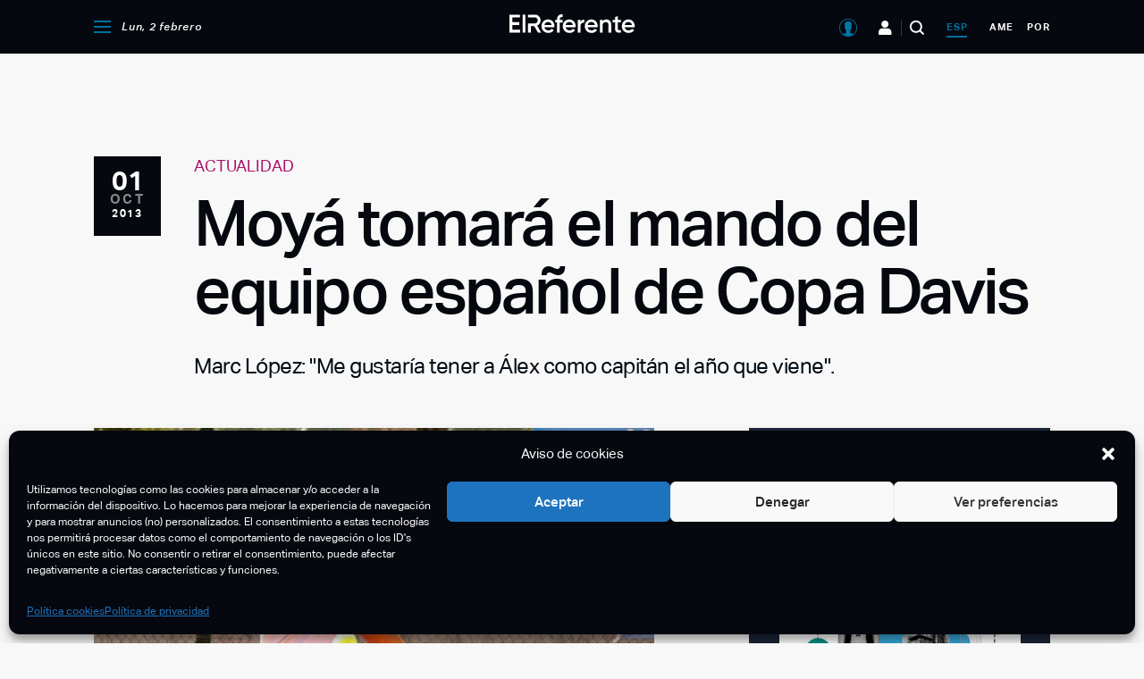

--- FILE ---
content_type: text/html; charset=UTF-8
request_url: https://elreferente.es/actualidad/moya-tomara-el-mando-del-equipo-espanol-de-copa-davis/
body_size: 147513
content:
<!DOCTYPE html>
<html lang="es">

<head>
	<meta charset="UTF-8" />
<meta http-equiv="X-UA-Compatible" content="IE=edge,chrome=1" />
<meta name="viewport" content="width=device-width, initial-scale=1" />

<link rel="profile" href="https://gmpg.org/xfn/11" />
<link rel="alternate" type="application/rss+xml" title="El Referente" href="https://elreferente.es/feed" />

<link rel="stylesheet" type="text/css" href="https://cdn.datatables.net/v/dt/dt-1.10.24/fh-3.1.8/r-2.2.7/datatables.min.css" />

<!-- Google Tag Manager -->
<script>(function(w,d,s,l,i){w[l]=w[l]||[];w[l].push({'gtm.start':
new Date().getTime(),event:'gtm.js'});var f=d.getElementsByTagName(s)[0],
j=d.createElement(s),dl=l!='dataLayer'?'&l='+l:'';j.async=true;j.src=
'https://www.googletagmanager.com/gtm.js?id='+i+dl;f.parentNode.insertBefore(j,f);
})(window,document,'script','dataLayer','GTM-M6CNWS9');</script>
<!-- End Google Tag Manager -->
<meta name='robots' content='index, follow, max-image-preview:large, max-snippet:-1, max-video-preview:-1' />

	<!-- This site is optimized with the Yoast SEO plugin v23.4 - https://yoast.com/wordpress/plugins/seo/ -->
	<title>Moyá tomará el mando del equipo español de Copa Davis - El Referente</title>
	<link rel="canonical" href="https://elreferente.es/actualidad/moya-tomara-el-mando-del-equipo-espanol-de-copa-davis/" />
	<meta property="og:locale" content="es_ES" />
	<meta property="og:type" content="article" />
	<meta property="og:title" content="Moyá tomará el mando del equipo español de Copa Davis - El Referente" />
	<meta property="og:description" content="Seg&uacute;n fuentes del peri&oacute;dico, la Federaci&oacute;n Espa&ntilde;ola de Tenis ha tomado la decisi&oacute;n de sustituir al actual capit&aacute;n, &Aacute;lex Corretja, por Carlos Moy&aacute; para llevar las riendas del equipo espa&ntilde;ol de Copa Davis. El ex tenista mallorqu&iacute;n ha sido el elegido, entre otros candidatos por la Real Federaci&oacute;n Espa&ntilde;ola de Tenis para sustituir al actual [&hellip;]" />
	<meta property="og:url" content="https://elreferente.es/actualidad/moya-tomara-el-mando-del-equipo-espanol-de-copa-davis/" />
	<meta property="og:site_name" content="El Referente" />
	<meta property="article:published_time" content="2013-10-01T12:00:00+00:00" />
	<meta property="og:image" content="https://img.elreferente.es/wp-content/uploads/m/noticia/25664/carlos%20moya-ni.jpg" />
	<meta property="og:image:width" content="627" />
	<meta property="og:image:height" content="350" />
	<meta property="og:image:type" content="image/jpeg" />
	<meta name="author" content="El Referente" />
	<meta name="twitter:card" content="summary_large_image" />
	<meta name="twitter:label1" content="Escrito por" />
	<meta name="twitter:data1" content="El Referente" />
	<meta name="twitter:label2" content="Tiempo de lectura" />
	<meta name="twitter:data2" content="2 minutos" />
	<script type="application/ld+json" class="yoast-schema-graph">{"@context":"https://schema.org","@graph":[{"@type":"Article","@id":"https://elreferente.es/actualidad/moya-tomara-el-mando-del-equipo-espanol-de-copa-davis/#article","isPartOf":{"@id":"https://elreferente.es/actualidad/moya-tomara-el-mando-del-equipo-espanol-de-copa-davis/"},"author":{"name":"El Referente","@id":"https://elreferente.es/#/schema/person/213f3b781885e65911bffcdd11620961"},"headline":"Moyá tomará el mando del equipo español de Copa Davis","datePublished":"2013-10-01T12:00:00+00:00","dateModified":"2013-10-01T12:00:00+00:00","mainEntityOfPage":{"@id":"https://elreferente.es/actualidad/moya-tomara-el-mando-del-equipo-espanol-de-copa-davis/"},"wordCount":480,"commentCount":0,"publisher":{"@id":"https://elreferente.es/#organization"},"image":{"@id":"https://elreferente.es/actualidad/moya-tomara-el-mando-del-equipo-espanol-de-copa-davis/#primaryimage"},"thumbnailUrl":"https://elreferente.es/wp-content/uploads/m/noticia/25664/carlos moya-ni.jpg","articleSection":["Actualidad"],"inLanguage":"es","potentialAction":[{"@type":"CommentAction","name":"Comment","target":["https://elreferente.es/actualidad/moya-tomara-el-mando-del-equipo-espanol-de-copa-davis/#respond"]}]},{"@type":"WebPage","@id":"https://elreferente.es/actualidad/moya-tomara-el-mando-del-equipo-espanol-de-copa-davis/","url":"https://elreferente.es/actualidad/moya-tomara-el-mando-del-equipo-espanol-de-copa-davis/","name":"Moyá tomará el mando del equipo español de Copa Davis - El Referente","isPartOf":{"@id":"https://elreferente.es/#website"},"primaryImageOfPage":{"@id":"https://elreferente.es/actualidad/moya-tomara-el-mando-del-equipo-espanol-de-copa-davis/#primaryimage"},"image":{"@id":"https://elreferente.es/actualidad/moya-tomara-el-mando-del-equipo-espanol-de-copa-davis/#primaryimage"},"thumbnailUrl":"https://elreferente.es/wp-content/uploads/m/noticia/25664/carlos moya-ni.jpg","datePublished":"2013-10-01T12:00:00+00:00","dateModified":"2013-10-01T12:00:00+00:00","breadcrumb":{"@id":"https://elreferente.es/actualidad/moya-tomara-el-mando-del-equipo-espanol-de-copa-davis/#breadcrumb"},"inLanguage":"es","potentialAction":[{"@type":"ReadAction","target":["https://elreferente.es/actualidad/moya-tomara-el-mando-del-equipo-espanol-de-copa-davis/"]}]},{"@type":"ImageObject","inLanguage":"es","@id":"https://elreferente.es/actualidad/moya-tomara-el-mando-del-equipo-espanol-de-copa-davis/#primaryimage","url":"https://elreferente.es/wp-content/uploads/m/noticia/25664/carlos moya-ni.jpg","contentUrl":"https://elreferente.es/wp-content/uploads/m/noticia/25664/carlos moya-ni.jpg","width":627,"height":350},{"@type":"BreadcrumbList","@id":"https://elreferente.es/actualidad/moya-tomara-el-mando-del-equipo-espanol-de-copa-davis/#breadcrumb","itemListElement":[{"@type":"ListItem","position":1,"name":"Portada","item":"https://elreferente.es/"},{"@type":"ListItem","position":2,"name":"Moyá tomará el mando del equipo español de Copa Davis"}]},{"@type":"WebSite","@id":"https://elreferente.es/#website","url":"https://elreferente.es/","name":"El Referente","description":"Diario digital con noticias para emprendedores y startups","publisher":{"@id":"https://elreferente.es/#organization"},"potentialAction":[{"@type":"SearchAction","target":{"@type":"EntryPoint","urlTemplate":"https://elreferente.es/?s={search_term_string}"},"query-input":{"@type":"PropertyValueSpecification","valueRequired":true,"valueName":"search_term_string"}}],"inLanguage":"es"},{"@type":"Organization","@id":"https://elreferente.es/#organization","name":"El Referente","url":"https://elreferente.es/","logo":{"@type":"ImageObject","inLanguage":"es","@id":"https://elreferente.es/#/schema/logo/image/","url":"https://elreferente.es/wp-content/uploads/2020/04/elreferente-logo.png","contentUrl":"https://elreferente.es/wp-content/uploads/2020/04/elreferente-logo.png","width":390,"height":83,"caption":"El Referente"},"image":{"@id":"https://elreferente.es/#/schema/logo/image/"}},{"@type":"Person","@id":"https://elreferente.es/#/schema/person/213f3b781885e65911bffcdd11620961","name":"El Referente","url":"https://elreferente.es/author/refadmin/"}]}</script>
	<!-- / Yoast SEO plugin. -->


<link rel='dns-prefetch' href='//cdn.anychart.com' />
<link rel='dns-prefetch' href='//www.google.com' />
<link rel="alternate" type="application/rss+xml" title="El Referente &raquo; Comentario Moyá tomará el mando del equipo español de Copa Davis del feed" href="https://elreferente.es/actualidad/moya-tomara-el-mando-del-equipo-espanol-de-copa-davis/feed/" />
<!-- elreferente.es is managing ads with Advanced Ads 2.0.16 – https://wpadvancedads.com/ --><script id="referadsready">
			window.advanced_ads_ready=function(e,a){a=a||"complete";var d=function(e){return"interactive"===a?"loading"!==e:"complete"===e};d(document.readyState)?e():document.addEventListener("readystatechange",(function(a){d(a.target.readyState)&&e()}),{once:"interactive"===a})},window.advanced_ads_ready_queue=window.advanced_ads_ready_queue||[];		</script>
		<link rel='stylesheet' id='wp-block-library-css' href='https://elreferente.es/wp-includes/css/dist/block-library/style.min.css?ver=5a46323511d45a8d07bf9bf2e78d269b' type='text/css' media='all' />
<style id='classic-theme-styles-inline-css' type='text/css'>
/*! This file is auto-generated */
.wp-block-button__link{color:#fff;background-color:#32373c;border-radius:9999px;box-shadow:none;text-decoration:none;padding:calc(.667em + 2px) calc(1.333em + 2px);font-size:1.125em}.wp-block-file__button{background:#32373c;color:#fff;text-decoration:none}
</style>
<style id='global-styles-inline-css' type='text/css'>
body{--wp--preset--color--black: #000000;--wp--preset--color--cyan-bluish-gray: #abb8c3;--wp--preset--color--white: #ffffff;--wp--preset--color--pale-pink: #f78da7;--wp--preset--color--vivid-red: #cf2e2e;--wp--preset--color--luminous-vivid-orange: #ff6900;--wp--preset--color--luminous-vivid-amber: #fcb900;--wp--preset--color--light-green-cyan: #7bdcb5;--wp--preset--color--vivid-green-cyan: #00d084;--wp--preset--color--pale-cyan-blue: #8ed1fc;--wp--preset--color--vivid-cyan-blue: #0693e3;--wp--preset--color--vivid-purple: #9b51e0;--wp--preset--gradient--vivid-cyan-blue-to-vivid-purple: linear-gradient(135deg,rgba(6,147,227,1) 0%,rgb(155,81,224) 100%);--wp--preset--gradient--light-green-cyan-to-vivid-green-cyan: linear-gradient(135deg,rgb(122,220,180) 0%,rgb(0,208,130) 100%);--wp--preset--gradient--luminous-vivid-amber-to-luminous-vivid-orange: linear-gradient(135deg,rgba(252,185,0,1) 0%,rgba(255,105,0,1) 100%);--wp--preset--gradient--luminous-vivid-orange-to-vivid-red: linear-gradient(135deg,rgba(255,105,0,1) 0%,rgb(207,46,46) 100%);--wp--preset--gradient--very-light-gray-to-cyan-bluish-gray: linear-gradient(135deg,rgb(238,238,238) 0%,rgb(169,184,195) 100%);--wp--preset--gradient--cool-to-warm-spectrum: linear-gradient(135deg,rgb(74,234,220) 0%,rgb(151,120,209) 20%,rgb(207,42,186) 40%,rgb(238,44,130) 60%,rgb(251,105,98) 80%,rgb(254,248,76) 100%);--wp--preset--gradient--blush-light-purple: linear-gradient(135deg,rgb(255,206,236) 0%,rgb(152,150,240) 100%);--wp--preset--gradient--blush-bordeaux: linear-gradient(135deg,rgb(254,205,165) 0%,rgb(254,45,45) 50%,rgb(107,0,62) 100%);--wp--preset--gradient--luminous-dusk: linear-gradient(135deg,rgb(255,203,112) 0%,rgb(199,81,192) 50%,rgb(65,88,208) 100%);--wp--preset--gradient--pale-ocean: linear-gradient(135deg,rgb(255,245,203) 0%,rgb(182,227,212) 50%,rgb(51,167,181) 100%);--wp--preset--gradient--electric-grass: linear-gradient(135deg,rgb(202,248,128) 0%,rgb(113,206,126) 100%);--wp--preset--gradient--midnight: linear-gradient(135deg,rgb(2,3,129) 0%,rgb(40,116,252) 100%);--wp--preset--font-size--small: 13px;--wp--preset--font-size--medium: 20px;--wp--preset--font-size--large: 36px;--wp--preset--font-size--x-large: 42px;--wp--preset--spacing--20: 0.44rem;--wp--preset--spacing--30: 0.67rem;--wp--preset--spacing--40: 1rem;--wp--preset--spacing--50: 1.5rem;--wp--preset--spacing--60: 2.25rem;--wp--preset--spacing--70: 3.38rem;--wp--preset--spacing--80: 5.06rem;--wp--preset--shadow--natural: 6px 6px 9px rgba(0, 0, 0, 0.2);--wp--preset--shadow--deep: 12px 12px 50px rgba(0, 0, 0, 0.4);--wp--preset--shadow--sharp: 6px 6px 0px rgba(0, 0, 0, 0.2);--wp--preset--shadow--outlined: 6px 6px 0px -3px rgba(255, 255, 255, 1), 6px 6px rgba(0, 0, 0, 1);--wp--preset--shadow--crisp: 6px 6px 0px rgba(0, 0, 0, 1);}:where(.is-layout-flex){gap: 0.5em;}:where(.is-layout-grid){gap: 0.5em;}body .is-layout-flow > .alignleft{float: left;margin-inline-start: 0;margin-inline-end: 2em;}body .is-layout-flow > .alignright{float: right;margin-inline-start: 2em;margin-inline-end: 0;}body .is-layout-flow > .aligncenter{margin-left: auto !important;margin-right: auto !important;}body .is-layout-constrained > .alignleft{float: left;margin-inline-start: 0;margin-inline-end: 2em;}body .is-layout-constrained > .alignright{float: right;margin-inline-start: 2em;margin-inline-end: 0;}body .is-layout-constrained > .aligncenter{margin-left: auto !important;margin-right: auto !important;}body .is-layout-constrained > :where(:not(.alignleft):not(.alignright):not(.alignfull)){max-width: var(--wp--style--global--content-size);margin-left: auto !important;margin-right: auto !important;}body .is-layout-constrained > .alignwide{max-width: var(--wp--style--global--wide-size);}body .is-layout-flex{display: flex;}body .is-layout-flex{flex-wrap: wrap;align-items: center;}body .is-layout-flex > *{margin: 0;}body .is-layout-grid{display: grid;}body .is-layout-grid > *{margin: 0;}:where(.wp-block-columns.is-layout-flex){gap: 2em;}:where(.wp-block-columns.is-layout-grid){gap: 2em;}:where(.wp-block-post-template.is-layout-flex){gap: 1.25em;}:where(.wp-block-post-template.is-layout-grid){gap: 1.25em;}.has-black-color{color: var(--wp--preset--color--black) !important;}.has-cyan-bluish-gray-color{color: var(--wp--preset--color--cyan-bluish-gray) !important;}.has-white-color{color: var(--wp--preset--color--white) !important;}.has-pale-pink-color{color: var(--wp--preset--color--pale-pink) !important;}.has-vivid-red-color{color: var(--wp--preset--color--vivid-red) !important;}.has-luminous-vivid-orange-color{color: var(--wp--preset--color--luminous-vivid-orange) !important;}.has-luminous-vivid-amber-color{color: var(--wp--preset--color--luminous-vivid-amber) !important;}.has-light-green-cyan-color{color: var(--wp--preset--color--light-green-cyan) !important;}.has-vivid-green-cyan-color{color: var(--wp--preset--color--vivid-green-cyan) !important;}.has-pale-cyan-blue-color{color: var(--wp--preset--color--pale-cyan-blue) !important;}.has-vivid-cyan-blue-color{color: var(--wp--preset--color--vivid-cyan-blue) !important;}.has-vivid-purple-color{color: var(--wp--preset--color--vivid-purple) !important;}.has-black-background-color{background-color: var(--wp--preset--color--black) !important;}.has-cyan-bluish-gray-background-color{background-color: var(--wp--preset--color--cyan-bluish-gray) !important;}.has-white-background-color{background-color: var(--wp--preset--color--white) !important;}.has-pale-pink-background-color{background-color: var(--wp--preset--color--pale-pink) !important;}.has-vivid-red-background-color{background-color: var(--wp--preset--color--vivid-red) !important;}.has-luminous-vivid-orange-background-color{background-color: var(--wp--preset--color--luminous-vivid-orange) !important;}.has-luminous-vivid-amber-background-color{background-color: var(--wp--preset--color--luminous-vivid-amber) !important;}.has-light-green-cyan-background-color{background-color: var(--wp--preset--color--light-green-cyan) !important;}.has-vivid-green-cyan-background-color{background-color: var(--wp--preset--color--vivid-green-cyan) !important;}.has-pale-cyan-blue-background-color{background-color: var(--wp--preset--color--pale-cyan-blue) !important;}.has-vivid-cyan-blue-background-color{background-color: var(--wp--preset--color--vivid-cyan-blue) !important;}.has-vivid-purple-background-color{background-color: var(--wp--preset--color--vivid-purple) !important;}.has-black-border-color{border-color: var(--wp--preset--color--black) !important;}.has-cyan-bluish-gray-border-color{border-color: var(--wp--preset--color--cyan-bluish-gray) !important;}.has-white-border-color{border-color: var(--wp--preset--color--white) !important;}.has-pale-pink-border-color{border-color: var(--wp--preset--color--pale-pink) !important;}.has-vivid-red-border-color{border-color: var(--wp--preset--color--vivid-red) !important;}.has-luminous-vivid-orange-border-color{border-color: var(--wp--preset--color--luminous-vivid-orange) !important;}.has-luminous-vivid-amber-border-color{border-color: var(--wp--preset--color--luminous-vivid-amber) !important;}.has-light-green-cyan-border-color{border-color: var(--wp--preset--color--light-green-cyan) !important;}.has-vivid-green-cyan-border-color{border-color: var(--wp--preset--color--vivid-green-cyan) !important;}.has-pale-cyan-blue-border-color{border-color: var(--wp--preset--color--pale-cyan-blue) !important;}.has-vivid-cyan-blue-border-color{border-color: var(--wp--preset--color--vivid-cyan-blue) !important;}.has-vivid-purple-border-color{border-color: var(--wp--preset--color--vivid-purple) !important;}.has-vivid-cyan-blue-to-vivid-purple-gradient-background{background: var(--wp--preset--gradient--vivid-cyan-blue-to-vivid-purple) !important;}.has-light-green-cyan-to-vivid-green-cyan-gradient-background{background: var(--wp--preset--gradient--light-green-cyan-to-vivid-green-cyan) !important;}.has-luminous-vivid-amber-to-luminous-vivid-orange-gradient-background{background: var(--wp--preset--gradient--luminous-vivid-amber-to-luminous-vivid-orange) !important;}.has-luminous-vivid-orange-to-vivid-red-gradient-background{background: var(--wp--preset--gradient--luminous-vivid-orange-to-vivid-red) !important;}.has-very-light-gray-to-cyan-bluish-gray-gradient-background{background: var(--wp--preset--gradient--very-light-gray-to-cyan-bluish-gray) !important;}.has-cool-to-warm-spectrum-gradient-background{background: var(--wp--preset--gradient--cool-to-warm-spectrum) !important;}.has-blush-light-purple-gradient-background{background: var(--wp--preset--gradient--blush-light-purple) !important;}.has-blush-bordeaux-gradient-background{background: var(--wp--preset--gradient--blush-bordeaux) !important;}.has-luminous-dusk-gradient-background{background: var(--wp--preset--gradient--luminous-dusk) !important;}.has-pale-ocean-gradient-background{background: var(--wp--preset--gradient--pale-ocean) !important;}.has-electric-grass-gradient-background{background: var(--wp--preset--gradient--electric-grass) !important;}.has-midnight-gradient-background{background: var(--wp--preset--gradient--midnight) !important;}.has-small-font-size{font-size: var(--wp--preset--font-size--small) !important;}.has-medium-font-size{font-size: var(--wp--preset--font-size--medium) !important;}.has-large-font-size{font-size: var(--wp--preset--font-size--large) !important;}.has-x-large-font-size{font-size: var(--wp--preset--font-size--x-large) !important;}
.wp-block-navigation a:where(:not(.wp-element-button)){color: inherit;}
:where(.wp-block-post-template.is-layout-flex){gap: 1.25em;}:where(.wp-block-post-template.is-layout-grid){gap: 1.25em;}
:where(.wp-block-columns.is-layout-flex){gap: 2em;}:where(.wp-block-columns.is-layout-grid){gap: 2em;}
.wp-block-pullquote{font-size: 1.5em;line-height: 1.6;}
</style>
<link rel='stylesheet' id='contact-form-7-css' href='https://elreferente.es/wp-content/plugins/contact-form-7/includes/css/styles.css?ver=5.9.8' type='text/css' media='all' />
<style id='contact-form-7-inline-css' type='text/css'>
.wpcf7 .wpcf7-recaptcha iframe {margin-bottom: 0;}.wpcf7 .wpcf7-recaptcha[data-align="center"] > div {margin: 0 auto;}.wpcf7 .wpcf7-recaptcha[data-align="right"] > div {margin: 0 0 0 auto;}
</style>
<style id='woocommerce-inline-inline-css' type='text/css'>
.woocommerce form .form-row .required { visibility: visible; }
</style>
<link rel='stylesheet' id='cmplz-general-css' href='https://elreferente.es/wp-content/plugins/complianz-gdpr/assets/css/cookieblocker.min.css?ver=1765902604' type='text/css' media='all' />
<link rel='stylesheet' id='bootstrap-css' href='https://elreferente.es/wp-content/themes/elreferente/assets/js/bootstrap4/css/bootstrap-grid.min.css?ver=5a46323511d45a8d07bf9bf2e78d269b' type='text/css' media='all' />
<link rel='stylesheet' id='datepicker-css' href='https://elreferente.es/wp-content/themes/elreferente/assets/js/air-datepicker/css/datepicker.min.css?ver=5a46323511d45a8d07bf9bf2e78d269b' type='text/css' media='all' />
<link rel='stylesheet' id='featherlight-css' href='https://elreferente.es/wp-content/themes/elreferente/assets/js/featherlight/featherlight.min.css?ver=1.8.1' type='text/css' media='all' />
<link rel='stylesheet' id='slick-css' href='https://elreferente.es/wp-content/themes/elreferente/assets/js/slick/slick.css?ver=1.8.1' type='text/css' media='all' />
<link rel='stylesheet' id='leaflet-css' href='https://elreferente.es/wp-content/themes/elreferente/assets/js/leaflet/leaflet.css?ver=1.6' type='text/css' media='all' />
<link rel='stylesheet' id='core-css' href='https://elreferente.es/wp-content/themes/elreferente/style.css?ver=2.47.1' type='text/css' media='all' />
<link rel='stylesheet' id='modals-css' href='https://elreferente.es/wp-content/themes/elreferente/assets/css/components/modal.css?ver=2.47.1' type='text/css' media='all' />
<link rel='stylesheet' id='loader-css' href='https://elreferente.es/wp-content/themes/elreferente/assets/css/components/loader.css?ver=2.47.1' type='text/css' media='all' />
<link rel='stylesheet' id='newsletter-home-css' href='https://elreferente.es/wp-content/themes/elreferente/assets/css/components/newsletter-home.css?ver=2.47.1' type='text/css' media='all' />
<link rel='stylesheet' id='skeleton-css' href='https://elreferente.es/wp-content/themes/elreferente/assets/css/utilities/skeleton.css?ver=2.47.1' type='text/css' media='all' />
<link rel='stylesheet' id='landing-css' href='https://elreferente.es/wp-content/themes/elreferente/assets/css/landing-reports.css?ver=2.47.1' type='text/css' media='all' />
<link rel='stylesheet' id='aos-css-css' href='https://elreferente.es/wp-content/themes/elreferente/assets/css/aos/aos.css?ver=5a46323511d45a8d07bf9bf2e78d269b' type='text/css' media='all' />
<script type="text/javascript" src="https://elreferente.es/wp-includes/js/jquery/jquery.min.js?ver=3.7.1" id="jquery-core-js"></script>
<script type="text/javascript" src="https://elreferente.es/wp-includes/js/jquery/jquery-migrate.min.js?ver=3.4.1" id="jquery-migrate-js"></script>
<script type="text/javascript" src="https://elreferente.es/wp-content/plugins/woocommerce/assets/js/jquery-blockui/jquery.blockUI.min.js?ver=2.7.0-wc.8.9.4" id="jquery-blockui-js" defer="defer" data-wp-strategy="defer"></script>
<script type="text/javascript" id="wc-add-to-cart-js-extra">
/* <![CDATA[ */
var wc_add_to_cart_params = {"ajax_url":"\/wp-admin\/admin-ajax.php","wc_ajax_url":"\/?wc-ajax=%%endpoint%%","i18n_view_cart":"Ver carrito","cart_url":"https:\/\/elreferente.es\/finalizar-compra\/","is_cart":"","cart_redirect_after_add":"yes"};
/* ]]> */
</script>
<script type="text/javascript" src="https://elreferente.es/wp-content/plugins/woocommerce/assets/js/frontend/add-to-cart.min.js?ver=8.9.4" id="wc-add-to-cart-js" defer="defer" data-wp-strategy="defer"></script>
<script type="text/javascript" src="https://elreferente.es/wp-content/plugins/woocommerce/assets/js/js-cookie/js.cookie.min.js?ver=2.1.4-wc.8.9.4" id="js-cookie-js" defer="defer" data-wp-strategy="defer"></script>
<script type="text/javascript" id="woocommerce-js-extra">
/* <![CDATA[ */
var woocommerce_params = {"ajax_url":"\/wp-admin\/admin-ajax.php","wc_ajax_url":"\/?wc-ajax=%%endpoint%%"};
/* ]]> */
</script>
<script type="text/javascript" src="https://elreferente.es/wp-content/plugins/woocommerce/assets/js/frontend/woocommerce.min.js?ver=8.9.4" id="woocommerce-js" defer="defer" data-wp-strategy="defer"></script>
<script type="text/javascript" src="https://www.google.com/recaptcha/enterprise.js?ver=2.47.1" id="captchagoogle-js"></script>
<script type="text/javascript" src="https://elreferente.es/wp-content/themes/elreferente/assets/js/components/filter-chip.js?ver=2.47.1" id="component-filter-chip-js"></script>
<script type="text/javascript" id="core-js-extra">
/* <![CDATA[ */
var refer_ajax = {"ajax_url":"https:\/\/elreferente.es\/wp-admin\/admin-ajax.php","region_id":"esp","is_single_scouting":""};
/* ]]> */
</script>
<script type="text/javascript" src="https://elreferente.es/wp-content/themes/elreferente/assets/js/app.js?ver=2.47.1" id="core-js"></script>
<script type="text/javascript" src="https://elreferente.es/wp-content/themes/elreferente/assets/js/aos/aos.js?ver=5a46323511d45a8d07bf9bf2e78d269b" id="aos-js-js"></script>
<script type="text/javascript" src="https://elreferente.es/wp-content/themes/elreferente/assets/js/records.js?ver=5a46323511d45a8d07bf9bf2e78d269b" id="records-js"></script>
<link rel="EditURI" type="application/rsd+xml" title="RSD" href="https://elreferente.es/xmlrpc.php?rsd" />

<link rel='shortlink' href='https://elreferente.es/?p=5959' />
<link rel="alternate" type="application/json+oembed" href="https://elreferente.es/wp-json/oembed/1.0/embed?url=https%3A%2F%2Felreferente.es%2Factualidad%2Fmoya-tomara-el-mando-del-equipo-espanol-de-copa-davis%2F" />
<link rel="alternate" type="text/xml+oembed" href="https://elreferente.es/wp-json/oembed/1.0/embed?url=https%3A%2F%2Felreferente.es%2Factualidad%2Fmoya-tomara-el-mando-del-equipo-espanol-de-copa-davis%2F&#038;format=xml" />
			<style>.cmplz-hidden {
					display: none !important;
				}</style>	<noscript><style>.woocommerce-product-gallery{ opacity: 1 !important; }</style></noscript>
	<script  async src="https://pagead2.googlesyndication.com/pagead/js/adsbygoogle.js?client=ca-pub-6906656484327844" crossorigin="anonymous"></script><script async src="https://securepubads.g.doubleclick.net/tag/js/gpt.js"></script>
<script>
  window.googletag = window.googletag || {cmd: []};
  googletag.cmd.push(function() {
    googletag.defineSlot('/21902558090/Megabanner', [1024, 250], 'div-gpt-ad-1597823740521-0').addService(googletag.pubads());
    googletag.pubads().enableSingleRequest();
    googletag.enableServices();
  });
</script><script async src="https://securepubads.g.doubleclick.net/tag/js/gpt.js"></script>
<script>
  window.googletag = window.googletag || {cmd: []};
  googletag.cmd.push(function() {
    googletag.defineSlot('/21902558090/mobile_apt1', [[320, 240], [300, 250]], 'div-gpt-ad-1606325770643-0').addService(googletag.pubads());
    googletag.pubads().enableSingleRequest();
    googletag.enableServices();
  });
</script><script async src="https://securepubads.g.doubleclick.net/tag/js/gpt.js"></script>
<script>
  window.googletag = window.googletag || {cmd: []};
  googletag.cmd.push(function() {
    googletag.defineSlot('/21902558090/mobile_apt2', [[300, 250], [320, 240]], 'div-gpt-ad-1606325718837-0').addService(googletag.pubads());
    googletag.pubads().enableSingleRequest();
    googletag.enableServices();
  });
</script><script async src="https://securepubads.g.doubleclick.net/tag/js/gpt.js"></script>
<script>
  window.googletag = window.googletag || {cmd: []};
  googletag.cmd.push(function() {
    googletag.defineSlot('/21902558090/RobaGlobal', [300, 600], 'div-gpt-ad-1606060974712-0').addService(googletag.pubads());
    googletag.pubads().enableSingleRequest();
    googletag.enableServices();
  });
</script><script async src="https://securepubads.g.doubleclick.net/tag/js/gpt.js"></script>
<script>
  window.googletag = window.googletag || {cmd: []};
  googletag.cmd.push(function() {
    googletag.defineSlot('/21902558090/megabanner_america', [1024, 250], 'div-gpt-ad-1743418579462-0').addService(googletag.pubads());
    googletag.pubads().enableSingleRequest();
    googletag.enableServices();
  });
</script><link rel="icon" href="https://elreferente.es/wp-content/uploads/2020/08/favicon-100x100.png" sizes="32x32" />
<link rel="icon" href="https://elreferente.es/wp-content/uploads/2020/08/favicon.png" sizes="192x192" />
<link rel="apple-touch-icon" href="https://elreferente.es/wp-content/uploads/2020/08/favicon.png" />
<meta name="msapplication-TileImage" content="https://elreferente.es/wp-content/uploads/2020/08/favicon.png" />

<script src="https://cdn.jsdelivr.net/npm/chart.js@3.0.0/dist/chart.min.js">
</script>
<script src="https://cdn.jsdelivr.net/npm/chartjs-plugin-datalabels@2.0.0">
</script>

<script type="text/javascript" src="https://cdn.datatables.net/v/dt/dt-1.10.24/fh-3.1.8/r-2.2.7/datatables.min.js">
</script></head>

<body data-cmplz=1 class="post-template-default single single-post postid-5959 single-format-standard wp-custom-logo region-esp small-header-layout use-small-header theme-elreferente woocommerce-no-js aa-prefix-referads">
	<!-- Google Tag Manager (noscript) -->
<noscript><iframe src="https://www.googletagmanager.com/ns.html?id=GTM-M6CNWS9"
height="0" width="0" style="display:none;visibility:hidden"></iframe></noscript>
<!-- End Google Tag Manager (noscript) -->
	<div id="page" class="site">
		
		<header class="site-header">
			<div class="small-header-container">
    <div class="primary-block">
        <div class="container">
            <div class="row">
                <div class="col-3">
                                        <div class="menu-container primary-left-menu-container">
                        <ul class="menu">
                            <li class="menu-item menu-item-menu-opener">
                                <span class="icon-menu-opener" onclick="refer_toggle_menu()">
                                </span>
                            </li>

                            <li class="menu-item menu-item-date">
                                Lun, 2 febrero                            </li>
                        </ul>
                    </div>
                </div>

                <div class="col-6">
                    <div class="site-logo-wrapper">
                        <a href="https://elreferente.es">
                            <img src="https://elreferente.es/wp-content/themes/elreferente/assets/images/logo-elreferente-white-small.svg" />
                        </a>
                    </div>
                </div>

                <div class="col-3">
                                        <div class="menu-container primary-right-menu-container">
                        <ul class="menu">
                            <li class="menu-item-user">
                                <span class="icon-user" onclick="refer_open_user_menu( this );">
                                </span>

                                <div id="user-menu">
                                    <div class="user-menu-container">
                                    </div>
                                </div>
                            </li>

                            <li class="menu-item menu-item-entrepreneurs d-none d-lg-inline-block">
                                <a href="https://elreferente.es/emprendedores/" class="icon-entrepreneurs" title="Emprendedores">
                                </a>
                            </li>

                            <li class="menu-item menu-item-search">
                                <span class="icon-search" onclick="refer_toggle_site_search()">
                                </span>
                            </li>

                            <li class="menu-item menu-item-region current-menu-item">
                                <a href="/region/ESP/?noticias=1" title="Noticias de España">
                                    esp                                </a>
                            </li>

                            <li class="menu-item menu-item-region ">
                                <a href="/region/AME/" title="Noticias de América">
                                    ame                                </a>
                            </li>

                            <li class="menu-item menu-item-region ">
                                <a href="/region/POR/" title="Noticias de Portugal">
                                    por                                </a>
                            </li>
                        </ul>
                    </div>
                </div>
            </div>
        </div>
    </div>

    <div id="hidden-main-menu" class="hidden-main-menu-container">
    <div class="container">
        <div class="row hidden-main-menu">
            <div class="col-12 col-lg-4 first-block-col">
                <div class="first-block">
                                        <div class="menu-container hidden-newsletter-menu-container">
                        <ul class="menu">
                            <li class="menu-item menu-item-newsletter">
                                <a href="https://elreferente.es/newsletter/" class="icon-newsletter">
                                    Newsletter                                </a>
                            </li>

                            <li class="menu-item menu-item-region">
                                <div class="current-menu-item">
                                    <a href="/region/esp/">
                                        esp                                    </a>
                                </div>

                                <div class="">
                                    <a href="/region/ame/?sreg=1">
                                        ame                                    </a>
                                </div>

                                <div class="">
                                    <a href="/region/por/?sreg=1">
                                        por                                    </a>
                                </div>
                            </li>
                        </ul>
                    </div>

                    <div class="menu-container hidden-primary-menu-container">
                        <ul class="menu">
                            <li class="menu-item menu-item-guias-inversion">
                                <a href="https://elreferente.es/guia-de-inversion/">Guías de inversión</a>
                            </li>
                        </ul>
                    </div>

                    <div class="menu-container hidden-primary-menu-container"><ul id="hidden-primary-menu" class="menu"><li id="menu-item-127636" class="menu-item menu-item-type-post_type menu-item-object-page menu-item-127636"><a href="https://elreferente.es/convocatorias/">Convocatorias</a></li>
<li id="menu-item-272" class="menu-item menu-item-type-post_type menu-item-object-page menu-item-272"><a href="https://elreferente.es/informes/">Informes</a></li>
<li id="menu-item-269" class="menu-item menu-item-type-post_type menu-item-object-page menu-item-269"><a href="https://elreferente.es/opinion/">Opinión</a></li>
<li id="menu-item-435" class="menu-item menu-item-type-post_type menu-item-object-page menu-item-435"><a href="https://elreferente.es/scouting/">Scouting</a></li>
<li id="menu-item-77052" class="menu-item menu-item-type-post_type menu-item-object-page menu-item-77052"><a href="https://elreferente.es/premios/">Premios</a></li>
<li id="menu-item-136587" class="highlight menu-item menu-item-type-custom menu-item-object-custom menu-item-136587"><a href="https://elreferente.es/ecosistema-startup/?panel">Ecosistema Startup</a></li>
</ul></div>                </div>
            </div>

            <div class="col-12 col-lg-5 central-block-col">
                <div class="central-block">
                    <div class="menu-container hidden-sections-menu-container">
                        <ul class="menu">
                            
        <li class="menu-item  ">
            <span class="icon-menu-item" style="background-color: #AB116D">
            </span>

            <a href="https://elreferente.es/./actualidad/" title="Actualidad">
                Actualidad            </a>
        </li>
        
        <li class="menu-item  ">
            <span class="icon-menu-item" style="background-color: #6B910B">
            </span>

            <a href="https://elreferente.es/./ecosistema/" title="Ecosistema">
                Ecosistema            </a>
        </li>
        
        <li class="menu-item  ">
            <span class="icon-menu-item" style="background-color: #D65624">
            </span>

            <a href="https://elreferente.es/./entrevistas/" title="Entrevistas">
                Entrevistas            </a>
        </li>
        
        <li class="menu-item  ">
            <span class="icon-menu-item" style="background-color: #6B009E">
            </span>

            <a href="https://elreferente.es/./startups/" title="Startups">
                Startups            </a>
        </li>
        
        <li class="menu-item  ">
            <span class="icon-menu-item" style="background-color: #E0BC00">
            </span>

            <a href="https://elreferente.es/./venture-capital/" title="Venture capital">
                Venture capital            </a>
        </li>
        
        <li class="menu-item  ">
            <span class="icon-menu-item" style="background-color: #00719E">
            </span>

            <a href="/inversiones" title="Inversiones">
                Inversiones            </a>
        </li>
        
        <li class="menu-item  ">
            <span class="icon-menu-item" style="background-color: #0328AB">
            </span>

            <a href="https://elreferente.es/eventos/" title="Eventos">
                Eventos            </a>
        </li>
                                </ul>
                    </div>

                                        <div class="d-none d-lg-block hidden-news-archive-link-container">
                        <a href="https://elreferente.es/hemeroteca/">
                            Hemeroteca                        </a>
                    </div>

                    <div class="d-none d-lg-block menu-container hidden-featured-menu-container"><ul id="hidden-featured-menu" class="menu"><li id="menu-item-261" class="menu-item menu-item-type-post_type menu-item-object-page menu-item-261"><a href="https://elreferente.es/destacados/">Destacados</a></li>
<li id="menu-item-263" class="menu-item menu-item-type-taxonomy menu-item-object-post_tag menu-item-263"><a href="https://elreferente.es/tag/eventos/">Eventos</a></li>
<li id="menu-item-264" class="menu-item menu-item-type-taxonomy menu-item-object-post_tag menu-item-264"><a href="https://elreferente.es/tag/exits/">Exits</a></li>
<li id="menu-item-265" class="menu-item menu-item-type-taxonomy menu-item-object-post_tag menu-item-265"><a href="https://elreferente.es/tag/internacional/">Internacional</a></li>
<li id="menu-item-64014" class="menu-item menu-item-type-taxonomy menu-item-object-post_tag menu-item-64014"><a href="https://elreferente.es/tag/aceleradoras/">Aceleradoras</a></li>
<li id="menu-item-41266" class="menu-item menu-item-type-taxonomy menu-item-object-post_tag menu-item-41266"><a href="https://elreferente.es/tag/top20-startups/">Top20 Startups</a></li>
</ul></div>                </div>
            </div>

            <div class="col-12 col-lg-3 last-block-col">
                <div class="last-block">
                    <div class="title">
                        CCAA                    </div>

                    <div class="menu-container hidden-region-menu-container"><ul id="hidden-region-spain-menu" class="menu"><li id="menu-item-290" class="menu-item menu-item-type-taxonomy menu-item-object-region menu-item-290"><a href="https://elreferente.es/region/andalucia/">Andalucía</a></li>
<li id="menu-item-291" class="menu-item menu-item-type-taxonomy menu-item-object-region menu-item-291"><a href="https://elreferente.es/region/aragon/">Aragón</a></li>
<li id="menu-item-292" class="menu-item menu-item-type-taxonomy menu-item-object-region menu-item-292"><a href="https://elreferente.es/region/canarias/">Canarias</a></li>
<li id="menu-item-293" class="menu-item menu-item-type-taxonomy menu-item-object-region menu-item-293"><a href="https://elreferente.es/region/cantabria/">Cantabria</a></li>
<li id="menu-item-294" class="menu-item menu-item-type-taxonomy menu-item-object-region menu-item-294"><a href="https://elreferente.es/region/castilla-y-leon/">Castilla y León</a></li>
<li id="menu-item-295" class="menu-item menu-item-type-taxonomy menu-item-object-region menu-item-295"><a href="https://elreferente.es/region/castilla-la-mancha/">Castilla-La Mancha</a></li>
<li id="menu-item-296" class="menu-item menu-item-type-taxonomy menu-item-object-region menu-item-296"><a href="https://elreferente.es/region/cataluna/">Cataluña</a></li>
<li id="menu-item-297" class="menu-item menu-item-type-taxonomy menu-item-object-region menu-item-297"><a href="https://elreferente.es/region/comunidad-de-madrid/">Comunidad de Madrid</a></li>
<li id="menu-item-298" class="menu-item menu-item-type-taxonomy menu-item-object-region menu-item-298"><a href="https://elreferente.es/region/comunidad-valenciana/">Comunidad Valenciana</a></li>
<li id="menu-item-299" class="menu-item menu-item-type-taxonomy menu-item-object-region menu-item-299"><a href="https://elreferente.es/region/extremadura/">Extremadura</a></li>
<li id="menu-item-300" class="menu-item menu-item-type-taxonomy menu-item-object-region menu-item-300"><a href="https://elreferente.es/region/galicia/">Galicia</a></li>
<li id="menu-item-625" class="menu-item menu-item-type-taxonomy menu-item-object-region menu-item-625"><a href="https://elreferente.es/region/la-rioja/">La Rioja</a></li>
<li id="menu-item-301" class="menu-item menu-item-type-taxonomy menu-item-object-region menu-item-301"><a href="https://elreferente.es/region/baleares/">Baleares</a></li>
<li id="menu-item-626" class="menu-item menu-item-type-taxonomy menu-item-object-region menu-item-626"><a href="https://elreferente.es/region/pais-vasco/">País Vasco</a></li>
<li id="menu-item-303" class="menu-item menu-item-type-taxonomy menu-item-object-region menu-item-303"><a href="https://elreferente.es/region/region-de-murcia/">Región de Murcia</a></li>
<li id="menu-item-165459" class="menu-item menu-item-type-taxonomy menu-item-object-region menu-item-165459"><a href="https://elreferente.es/region/navarra/">Navarra</a></li>
</ul></div>                    <div class="d-lg-none hidden-news-archive-link-container">
                        <a href="https://elreferente.es/hemeroteca/">
                            Hemeroteca                        </a>
                    </div>
                </div>
            </div>
        </div>
    </div>
</div>
<div id="page-notifications" class="page-notification-container  hidden ">
    <div class="container">
        <div class="block">
            <div class="icon-status">
            </div>

            <div class="message">
                            </div>
        </div>
    </div>
</div>
</div>

<div id="refer-ad-header-megabanner-scouting-individual-manual">
</div>

		</header>

		<div id="site-search">
    <div class="site-search-form-container">
        <div class="container">
        	<form name="site-search-form" action="/" method="get">
                <div class="field-wrapper">
            	    <input type="text" name="s" id="search" value="" placeholder="Buscar" />

                    <span class="icon-arrow" onclick="jQuery( 'form[name=site-search-form]' ).submit();">
                    </span>
                </div>
        	</form>
        </div>
    </div>
</div>

<main id="main" class="site-content no-bottom-padding top-padding-6" role="main">
    <div class="container">
        <script>console.log("post")</script>
<div class="news-item news-item-single">
    <div class="news-item-header">
        <div class="news-item-header-container">
            <div class="d-none d-md-block">
                <div class="news-item-date-box">
                    <div class="date-day">
                        01                    </div>

                    <div class="date-month-year">
                        <div class="date-month">
                            oct                        </div>

                        <div class="date-year">
                            2013                        </div>
                    </div>
                </div>
            </div>

            <div class="news-item-info">
                <div class="news-item-section-and-region">
                    <div class="news-item-section" style="color: #AB116D">
                        Actualidad                    </div>

                                    </div>

                <h1 class="news-item-title">
                    Moyá tomará el mando del equipo español de Copa Davis                </h1>

                                    <div class="news-item-excerpt p-with-margin">
                        Marc López: "Me gustaría tener a Álex como capitán el año que viene".                    </div>
                            </div>
        </div>
    </div>

    <div class="row">
        <div class="col-12 col-lg-8">
            <div class="news-item-body">
                <div class="news-item-image-container">
                                            <img class="news-item-image" src="https://elreferente.es/wp-content/uploads/m/noticia/25664/carlos moya-ni.jpg" alt="Migración" />
                    
                    <div class="d-md-none">
                        <div class="news-item-date-box">
                            <div class="date-day">
                                01                            </div>

                            <div class="date-month-year">
                                <div class="date-month">
                                    oct                                </div>

                                <div class="date-year">
                                    2013                                </div>
                            </div>
                        </div>
                    </div>
                </div>

                <div class="news-item-content-container item-user-content">
                    <div class="news-item-author-and-share">
                        <div class="news-item-author">
                            <a href="https://elreferente.es/actualidad/moya-tomara-el-mando-del-equipo-espanol-de-copa-davis/">
                                <div class="news-item-author-image zoomable-onhover" style="background-image: url( 'https://elreferente.es/wp-content/uploads/m/noticia/25664/carlos moya-ni.jpg' );">
                                </div>
                            </a>

                            <div class="news-item-author-name">
                                <a href="https://elreferente.es/actualidad/moya-tomara-el-mando-del-equipo-espanol-de-copa-davis/">
                                    Moyá tomará el mando del equipo español de Copa Davis                                </a>
                            </div>
                        </div>

                            <div class="news-item-share entry-item-share icons-rrss-container icons-rrss-container-with-opener">
        <div class="icon-share-opener">
        </div>

        <div class="icons">
            <a href="mailto:?body=https%3A%2F%2Felreferente.es%2Factualidad%2Fmoya-tomara-el-mando-del-equipo-espanol-de-copa-davis&amp;subject=Moyá tomará el mando del equipo español de Copa Davis"
                class="mail">
            </a>
            <a href="https://twitter.com/intent/tweet?url=https%3A%2F%2Felreferente.es%2Factualidad%2Fmoya-tomara-el-mando-del-equipo-espanol-de-copa-davis&text=Moyá tomará el mando del equipo español de Copa Davis via @ElReferente "
                class="twitter" target="_blank">
            </a>
            <a href="https://www.facebook.com/sharer.php?u=https%3A%2F%2Felreferente.es%2Factualidad%2Fmoya-tomara-el-mando-del-equipo-espanol-de-copa-davis"
                class="facebook" target="_blank">
            </a>
            <a href="https://wa.me/?text=https%3A%2F%2Felreferente.es%2Factualidad%2Fmoya-tomara-el-mando-del-equipo-espanol-de-copa-davis" class="whatsapp"
                target="_blank">
            </a>
            <a href="https://www.linkedin.com/shareArticle?mini=true&url=https%3A%2F%2Felreferente.es%2Factualidad%2Fmoya-tomara-el-mando-del-equipo-espanol-de-copa-davis&title=Moyá tomará el mando del equipo español de Copa Davis"
                class="linkedin" target="_blank">
            </a>
        </div>
    </div>
                        </div>

                    <div class="news-item-content p-with-margin blue-links">
                        <p style="text-align: justify;">Seg&uacute;n fuentes del peri&oacute;dico, la Federaci&oacute;n Espa&ntilde;ola de Tenis ha tomado la decisi&oacute;n de<strong> sustituir al actual capit&aacute;n, &Aacute;lex Corretja, por Carlos Moy&aacute;</strong> para llevar las riendas del equipo espa&ntilde;ol de Copa Davis.</p>
<p style="text-align: justify;">El ex tenista mallorqu&iacute;n ha sido el elegido, entre otros candidatos por <strong>la Real Federaci&oacute;n Espa&ntilde;ola de Tenis</strong> para sustituir al actual a Corretja, cuyo contrato finaliza el pr&oacute;ximo mes 31 de diciembre y no ser&aacute; renovado. Para sustituirle hab&iacute;a dos nombres encima de la mesa, <strong>los de Juan Carlos Ferrero y Carlos Moy&agrave;</strong>, los que fueron los dos primeros n&uacute;meros uno del tenis espa&ntilde;ol en la Era Open.</p>
<p style="text-align: justify;">Finalmente, la Federaci&oacute;n <strong>se ha decantado por el mallorqu&iacute;n</strong>, al que le une una extraordinaria relaci&oacute;n con los integrantes del equipo espa&ntilde;ol y, en especial, con Rafa Nadal.&nbsp;La<strong> falta de sinton&iacute;a entre Corretja y los m&aacute;ximos responsables de la Federaci&oacute;n Espa&ntilde;ola</strong> ha sido uno de los detonantes de que el organismo haya decidido no renovar su confianza en el actual capit&aacute;n.</p>
<p style="text-align: justify;"><strong><span style="color:#800000;">TRAYECTORIA DE CATEGOR&Iacute;A</span></strong></p>
<p style="text-align: justify;">Carlos Moy&aacute;, nacio en Palma de Mallorca hace 37 a&ntilde;os. Como tenista, firm&oacute; una brillante carrera en las pistas de tenis durante dos d&eacute;cadas que alcanz&oacute; su momento de gloria con <strong>la conquista de Roland Garros en 1998</strong> y el n&uacute;mero uno del mundo la siguiente temporada.</p>
<p style="text-align: justify;"><strong>Con cinco temporadas entre los Top Ten</strong>, Moy&agrave; fue el primer espa&ntilde;ol en alcanzar la final del Abierto de Australia desde que lo hiciera Andr&eacute;s Gimeno (1969). Adem&aacute;s, alcanz&oacute; la semifinal del US Open de 1998 y ese mismo a&ntilde;o la final de la Copa de Maestros (perdi&oacute; ante Corretja).</p>
<p style="text-align: justify;">El pr&oacute;ximo capit&aacute;n espa&ntilde;ol de Copa Davis tambi&eacute;n ha tenido una relaci&oacute;n exitosa con este torneo, ya que form&oacute; parte del equipo espa&ntilde;ol que gan&oacute; la Copa Davis del 2004 en el Estadio Ol&iacute;mpico de la Cartuja (Sevilla). Moy&agrave; fue el gran protagonista de aquella hist&oacute;rica final <strong>al ganar dos de los tres puntos con los que Espa&ntilde;a derrot&oacute; a Australia,&nbsp;</strong>consiguiendo la victoria decisiva ante Andy Roddick que supon&iacute;a la segunda Ensaladera para el tenis espa&ntilde;ol.</p>
<p style="text-align: justify;">Desde su retirada en octubre de 2010, Moy&agrave; ha seguido vinculado al tenis y ocupado diversos cargos como el de director deportivo del Madrid Open que se celebra en la Caja M&aacute;gica.</p>
                    </div>

                                    </div>


                            </div>

            <div class="ad-mobile" style="padding-top: 50px;">
                <div class="referadsmobile-news" id="referads1953402263"><!-- /21902558090/mobile_apt1 -->
<div id='div-gpt-ad-1606325770643-0'>
  <script>
    googletag.cmd.push(function() { googletag.display('div-gpt-ad-1606325770643-0'); });
  </script>
</div></div>            </div>


        </div>

        <div class="d-none d-lg-block col-12 col-lg-4">
            <section id="block-2" class="widget widget_block"><p>
    <div class="shortcode-featured-guide background-mode-dark" style="">
        
    <div class="guides-list guides-list-layout-grid">
                    <div class="guides-list-items">
                <div class="row">
                                            <div class="col-12">
                            
<div class="guide-item-wrapper guide-item-default">
	<div class="guide-item">
        <div class="guide-item-image-container">
            <a href="https://www.henneomagazines.com/products/el-referente-guia-de-inversion-para-startups-2024-25-9%c2%aa-edicion-copia?mc_cid=c885b54386&mc_eid=6d712e2f9f" target="_blank">
                                    <img decoding="async" src="https://elreferente.es/wp-content/uploads/2025/09/Portada-Guia-2025-782x1024.jpg" />
                            </a>
        </div>

        <div class="guide-item-info-container">
    		<div class="guide-item-title">
    			Guía de Inversión 2025    		</div>

            
            <div class="guide-item-price-wrapper">
                
                <div class="guide-item-price ">
                    10€
                </div>
            </div>

            <div class="guide-item-buy">
                <a href="https://www.henneomagazines.com/products/el-referente-guia-de-inversion-para-startups-2024-25-9%c2%aa-edicion-copia?mc_cid=c885b54386&mc_eid=6d712e2f9f" target="_blank" class="button button-secondary">
                    Comprar                </a>
            </div>
        </div>
	</div>
</div>                        </div>
                                        </div>
            </div>
                </div>

    
        <div class="view-all-wrapper">
            <a href="/guia-de-inversion/">
                Ver todas            </a>
        </div>
    </div>

    </p>
</section><section class="widget referadswidget"><!-- /21902558090/RobaGlobal -->
<div id='div-gpt-ad-1606060974712-0' style='width: 300px; height: 600px;'>
  <script>
    googletag.cmd.push(function() { googletag.display('div-gpt-ad-1606060974712-0'); });
  </script>
</div></section><section id="block-7" class="widget widget_block"><p>
  <div class="vertical-banner-tech-records">
    <h2 class="main-title">Informe nacional de Empresas Tech e Innovadoras</h2>
    <h4 class="main-subtitle">España 2025</h4>
    <div class="vertical-banner__map">
      <svg width="200" height="100%" viewBox="0 0 448 377" fill="none" xmlns="http://www.w3.org/2000/svg">
        <path d="M334.731 317.162C334.601 317.136 334.291 317.214 334.187 317.291C333.929 317.447 333.618 317.964 333.437 318.197C333.308 318.352 333.101 318.792 332.92 318.87C332.764 318.921 332.35 318.87 332.221 318.74C332.066 318.559 332.04 318.042 332.066 317.809C332.092 317.602 332.35 317.291 332.428 317.11C332.557 316.825 332.79 316.282 332.842 315.972C332.868 315.713 332.635 315.169 332.713 314.911C332.764 314.73 333.023 314.419 333.204 314.341C333.385 314.264 333.773 314.471 333.955 314.419C334.11 314.393 334.369 314.264 334.472 314.16C334.55 314.083 334.55 313.798 334.653 313.746C334.834 313.669 335.274 313.901 335.404 314.031C335.559 314.186 335.688 314.6 335.766 314.781C335.869 315.092 335.921 315.739 336.051 316.023C336.154 316.256 336.516 316.618 336.697 316.825C336.905 317.058 337.293 317.55 337.577 317.679C337.862 317.809 338.509 317.886 338.845 317.861C338.949 317.861 339.182 317.679 339.285 317.705C339.389 317.757 339.518 317.99 339.544 318.119C339.596 318.352 339.544 318.87 339.415 319.077C339.337 319.232 339.104 319.517 338.949 319.542C338.716 319.594 338.25 319.387 338.043 319.284C337.81 319.154 337.422 318.74 337.241 318.559C337.112 318.404 336.93 318.068 336.775 317.938C336.62 317.809 336.232 317.628 336.051 317.55C335.869 317.498 335.507 317.498 335.326 317.421C335.171 317.395 334.886 317.162 334.731 317.162Z" stroke="#02735e" stroke-width="1.25" />
        <path d="M330.72 306.785C330.565 306.811 330.409 307.148 330.254 307.199C329.995 307.277 329.426 307.199 329.219 307.018C329.09 306.915 329.064 306.527 328.986 306.371C328.934 306.268 328.753 306.061 328.727 305.932C328.65 305.647 328.65 305.052 328.727 304.767C328.779 304.638 328.96 304.379 329.038 304.275C329.167 304.068 329.53 303.732 329.581 303.525C329.659 303.292 329.452 302.775 329.53 302.542C329.581 302.386 329.737 302.05 329.892 301.947C330.073 301.843 330.591 301.869 330.772 301.972C330.875 302.05 330.901 302.361 331.005 302.412C331.212 302.542 331.729 302.542 331.91 302.412C332.091 302.309 332.195 301.843 332.273 301.662C332.376 301.351 332.35 300.704 332.505 300.42C332.635 300.161 333.101 299.747 333.333 299.566C333.566 299.385 334.136 299.152 334.394 299.023C334.601 298.919 334.964 298.608 335.197 298.557C335.481 298.479 336.102 298.505 336.387 298.505C336.853 298.505 337.758 298.427 338.198 298.272C338.353 298.22 338.612 297.987 338.793 297.91C339.182 297.755 340.061 297.755 340.475 297.651C340.657 297.599 340.993 297.392 341.174 297.366C341.381 297.341 341.795 297.315 341.976 297.418C342.157 297.522 342.313 297.962 342.442 298.117C342.597 298.298 342.96 298.686 343.192 298.79C343.477 298.893 344.202 298.608 344.434 298.815C344.564 298.945 344.512 299.411 344.434 299.566C344.357 299.747 343.969 299.98 343.865 300.161C343.788 300.316 343.762 300.679 343.813 300.834C343.865 301.041 344.227 301.326 344.279 301.533C344.331 301.765 344.357 302.335 344.15 302.49C344.02 302.593 343.632 302.412 343.477 302.49C343.322 302.568 343.218 302.93 343.115 303.085C343.011 303.266 342.83 303.706 342.649 303.758C342.468 303.81 342.131 303.551 341.95 303.525C341.821 303.499 341.536 303.421 341.407 303.473C341.226 303.525 340.889 303.784 340.76 303.939C340.631 304.094 340.527 304.534 340.398 304.689C340.242 304.896 339.777 305.207 339.596 305.388C339.44 305.543 339.207 305.957 339.026 306.087C338.742 306.294 338.095 306.604 337.758 306.682C337.448 306.734 336.827 306.578 336.516 306.63C336.283 306.682 335.844 306.837 335.662 307.018C335.507 307.174 335.326 307.562 335.274 307.769C335.222 308.079 335.455 308.7 335.352 309.011C335.274 309.218 334.964 309.58 334.757 309.658C334.576 309.709 334.213 309.632 334.032 309.58C333.799 309.502 333.333 309.347 333.204 309.14C333.075 308.907 333.359 308.338 333.256 308.105C333.152 307.898 332.764 307.588 332.557 307.51C332.35 307.432 331.859 307.613 331.652 307.51C331.522 307.458 331.444 307.174 331.341 307.096C331.237 306.967 330.901 306.76 330.72 306.785Z" stroke="#02735e" stroke-width="1.25" />
        <path d="M396.964 301.636C396.783 301.533 396.576 301.145 396.498 300.963C396.369 300.679 396.317 300.006 396.136 299.721C396.006 299.514 395.541 299.333 395.411 299.126C395.308 298.971 395.178 298.583 395.178 298.402C395.178 298.221 395.437 297.91 395.411 297.729C395.385 297.522 395.152 297.186 394.997 297.056C394.842 296.901 394.454 296.668 394.247 296.59C393.729 296.383 392.642 296.176 392.073 296.125C391.478 296.047 390.262 296.306 389.692 296.099C389.408 295.995 388.968 295.555 388.761 295.348C388.528 295.09 388.166 294.494 387.959 294.21C387.829 294.029 387.571 293.64 387.493 293.408C387.338 292.968 387.338 292.036 387.312 291.57C387.312 291.234 387.286 290.561 387.364 290.251C387.441 289.94 387.803 289.371 387.881 289.06C387.933 288.802 388.011 288.284 387.959 288.025C387.933 287.766 387.726 287.275 387.596 287.068C387.467 286.835 387.105 286.395 386.898 286.214C386.768 286.11 386.484 285.955 386.329 285.955C386.096 285.929 385.656 286.162 385.423 286.162C385.164 286.136 384.724 285.877 384.491 285.852C384.233 285.826 383.689 285.929 383.43 285.981C383.016 286.059 382.214 286.24 381.852 286.447C381.567 286.602 381.05 287.016 380.894 287.301C380.739 287.559 380.713 288.232 380.584 288.491C380.455 288.724 380.144 289.19 379.885 289.241C379.704 289.267 379.368 289.06 379.213 288.957C378.98 288.802 378.488 288.465 378.41 288.206C378.359 287.999 378.799 287.611 378.773 287.378C378.747 287.145 378.255 286.913 378.177 286.706C378.126 286.499 378.333 286.085 378.255 285.877C378.178 285.645 377.763 285.308 377.531 285.231C377.246 285.153 376.677 285.412 376.392 285.36C376.107 285.308 375.564 285.075 375.409 284.868C375.098 284.506 374.839 283.497 374.865 283.031C374.865 282.721 375.072 282.1 375.279 281.867C375.512 281.556 376.211 281.194 376.573 281.013C376.935 280.832 377.712 280.625 378.074 280.469C378.643 280.211 379.73 279.667 380.273 279.357C380.713 279.098 381.49 278.425 381.981 278.244C382.369 278.089 383.249 278.115 383.663 277.985C384 277.882 384.672 277.571 384.957 277.364C385.216 277.183 385.578 276.64 385.837 276.458C386.096 276.303 386.691 276.174 386.95 276.019C387.286 275.786 387.726 274.958 388.114 274.828C388.321 274.751 388.813 274.983 389.02 274.906C389.356 274.776 389.667 274.026 389.977 273.871C390.288 273.741 391.038 273.974 391.349 273.845C391.659 273.716 391.97 273.069 392.254 272.913C392.591 272.706 393.367 272.499 393.755 272.448C394.066 272.396 394.713 272.499 395.023 272.448C395.359 272.396 396.032 272.137 396.369 272.034C396.731 271.93 397.481 271.801 397.844 271.671C398.154 271.568 398.672 271.128 398.982 271.076C399.163 271.05 399.526 271.257 399.707 271.283C400.043 271.309 400.742 271.283 401.078 271.206C401.389 271.128 401.906 270.61 402.217 270.61C402.424 270.636 402.708 270.999 402.889 271.076C403.2 271.18 403.899 271.206 404.235 271.206C404.623 271.206 405.451 271.128 405.814 270.973C406.124 270.843 406.616 270.3 406.952 270.222C407.237 270.145 407.858 270.041 408.091 270.222C408.22 270.326 408.323 270.714 408.298 270.869C408.246 271.05 407.961 271.309 407.806 271.387C407.573 271.542 407.004 271.671 406.719 271.775C406.383 271.904 405.762 272.215 405.425 272.266C405.141 272.318 404.571 272.241 404.287 272.292C404.054 272.344 403.536 272.396 403.381 272.577C403.2 272.81 403.252 273.457 403.329 273.741C403.407 273.974 403.692 274.44 403.925 274.569C404.261 274.725 405.089 274.595 405.451 274.492C405.813 274.388 406.357 273.638 406.719 273.69C406.926 273.741 407.185 274.181 407.237 274.388C407.314 274.647 407.288 275.242 407.159 275.501C407.056 275.708 406.642 276.019 406.435 276.096C406.202 276.174 405.736 276.096 405.503 276.096C405.218 276.096 404.571 275.889 404.364 276.07C404.157 276.251 404.157 276.898 404.183 277.183C404.261 277.726 404.753 278.71 405.089 279.15C405.425 279.564 406.357 280.081 406.771 280.443C406.952 280.599 407.211 281.013 407.418 281.116C407.754 281.271 408.531 281.194 408.919 281.142C409.307 281.09 410.135 281.013 410.471 280.78C410.756 280.599 410.989 279.9 411.273 279.719C411.455 279.59 411.92 279.46 412.127 279.512C412.283 279.538 412.541 279.797 412.645 279.926C412.774 280.081 412.878 280.495 413.033 280.625C413.24 280.832 413.835 280.961 414.068 281.116C414.327 281.323 414.715 281.893 414.948 282.151C415.103 282.332 415.569 282.669 415.621 282.902C415.698 283.212 415.388 283.807 415.233 284.092C415.077 284.428 414.586 284.972 414.43 285.282C414.327 285.541 414.327 286.162 414.198 286.421C414.094 286.628 413.784 286.99 413.577 287.094C413.369 287.171 412.93 287.016 412.723 287.094C412.593 287.145 412.386 287.43 412.308 287.559C412.205 287.766 412.179 288.258 412.102 288.491C411.998 288.827 411.869 289.578 411.636 289.837C411.377 290.121 410.601 290.302 410.264 290.484C409.824 290.742 408.945 291.26 408.531 291.596C408.194 291.881 407.495 292.502 407.263 292.89C407.03 293.278 406.9 294.132 406.771 294.572C406.642 295.038 406.435 295.969 406.176 296.383C405.917 296.823 405.167 297.522 404.804 297.858C404.416 298.195 403.64 298.893 403.174 299.126C402.864 299.282 402.139 299.411 401.803 299.437C401.544 299.463 401.001 299.411 400.742 299.463C400.379 299.566 399.733 299.903 399.448 300.135C399.241 300.317 398.982 300.834 398.801 301.041C398.646 301.196 398.309 301.481 398.128 301.61C398.025 301.662 397.792 301.74 397.662 301.766C397.43 301.74 397.093 301.714 396.964 301.636Z" stroke="#02735e" stroke-width="1.25" />
        <path d="M446.362 282.436C446.336 282.643 446.207 283.083 446.077 283.264C445.922 283.471 445.508 283.807 445.275 283.859C444.913 283.937 444.188 283.704 443.852 283.6C443.541 283.497 442.894 283.212 442.61 283.005C442.222 282.72 441.652 281.918 441.316 281.608C440.824 281.142 439.737 280.314 439.246 279.848C438.702 279.357 437.771 278.192 437.202 277.752C436.917 277.519 436.244 277.157 435.908 277.002C435.494 276.795 434.666 276.432 434.226 276.329C434.019 276.277 433.553 276.2 433.346 276.251C433.113 276.303 432.777 276.691 432.544 276.743C432.259 276.795 431.716 276.562 431.431 276.51C431.198 276.458 430.707 276.355 430.474 276.251C430.267 276.148 429.801 275.889 429.723 275.682C429.646 275.501 429.749 275.087 429.775 274.88C429.827 274.647 430.086 274.207 430.137 273.974C430.189 273.741 430.215 273.25 430.163 272.991C430.111 272.706 429.723 272.189 429.697 271.904C429.672 271.619 429.827 270.998 430.034 270.791C430.189 270.61 430.732 270.559 430.939 270.429C431.146 270.3 431.483 269.886 431.716 269.834C432.052 269.73 432.751 269.86 433.061 269.963C433.268 270.041 433.605 270.351 433.812 270.455C434.019 270.558 434.433 270.791 434.64 270.74C434.795 270.688 434.924 270.326 435.08 270.248C435.287 270.17 435.753 270.222 435.96 270.3C436.192 270.377 436.503 270.74 436.736 270.817C436.995 270.895 437.538 270.714 437.797 270.74C438.055 270.766 438.521 270.947 438.754 270.998C439.013 271.05 439.608 271.361 439.841 271.205C440.022 271.076 439.919 270.584 439.996 270.377C440.048 270.248 440.151 269.937 440.281 269.86C440.384 269.808 440.695 269.782 440.798 269.86C440.876 269.912 440.902 270.093 440.902 270.196C440.902 270.351 440.721 270.61 440.695 270.765C440.669 270.869 440.669 271.128 440.721 271.205C440.773 271.309 441.031 271.412 441.135 271.464C441.212 271.49 441.419 271.516 441.471 271.594C441.575 271.723 441.394 272.111 441.497 272.24C441.575 272.37 441.911 272.551 442.066 272.499C442.196 272.447 442.299 272.137 442.351 271.982C442.403 271.826 442.273 271.412 442.403 271.309C442.48 271.231 442.739 271.283 442.843 271.309C442.972 271.335 443.205 271.49 443.257 271.594C443.308 271.723 443.283 272.033 443.205 272.163C443.153 272.266 442.972 272.37 442.92 272.447C442.869 272.577 442.817 272.913 442.868 273.043C442.946 273.146 443.205 273.25 443.334 273.25C443.49 273.276 443.774 273.069 443.929 273.12C444.059 273.172 444.214 273.405 444.24 273.534C444.292 273.715 444.136 274.104 444.188 274.285C444.24 274.543 444.551 275.009 444.732 275.19C444.887 275.346 445.327 275.423 445.43 275.604C445.611 275.863 445.611 276.562 445.663 276.872C445.715 277.183 445.818 277.778 445.922 278.063C446 278.321 446.207 278.787 446.336 279.02C446.439 279.253 446.776 279.641 446.853 279.874C446.905 280.029 446.983 280.392 446.983 280.573C446.983 280.702 446.905 280.935 446.802 281.013C446.724 281.064 446.491 281.013 446.414 281.09C446.284 281.22 446.336 281.608 446.336 281.789C446.284 281.944 446.362 282.281 446.362 282.436Z" stroke="#02735e" stroke-width="1.25" />
        <path d="M229.259 66.5225C229.155 66.7295 229.052 67.0142 229.026 67.1435C228.974 67.3505 229.026 67.7904 229 67.9975C228.974 68.1268 229.026 68.4632 228.922 68.5667C228.819 68.6702 228.457 68.5667 228.301 68.6185C228.094 68.6961 227.732 69.0325 227.499 69.0584C227.266 69.0843 226.723 68.9808 226.568 68.7996C226.49 68.6961 226.645 68.3856 226.542 68.308C226.386 68.1786 225.947 68.4115 225.739 68.4374C225.455 68.4374 224.886 68.4374 224.627 68.3597C224.497 68.308 224.342 68.101 224.213 68.0751C224.006 67.9975 223.54 67.9716 223.307 68.0233C223.126 68.0751 222.815 68.3597 222.634 68.4115C222.272 68.4891 221.548 68.2045 221.211 68.2821C220.978 68.3597 220.616 68.6961 220.409 68.8773C220.254 69.0066 219.995 69.3948 219.788 69.4983C219.529 69.6277 218.934 69.4724 218.701 69.6277C218.442 69.8088 218.132 70.404 218.054 70.7145C217.977 71.025 218.21 71.646 218.21 71.9824C218.21 72.3188 218.054 72.9657 218.054 73.3021C218.054 73.4315 218.08 73.742 218.106 73.9749C217.925 74.0008 217.77 74.0267 217.666 74.0267C217.537 74.0526 217.226 74.1561 217.097 74.0784C216.967 74.0008 216.916 73.6126 216.786 73.5609C216.476 73.4056 215.777 73.7162 215.441 73.742C215.311 73.742 215.053 73.7938 214.949 73.742C214.69 73.6127 214.509 73.0175 214.354 72.7846C214.224 72.6035 213.914 72.293 213.733 72.1636C213.552 72.0342 213.086 71.8789 212.905 71.7237C212.75 71.5684 212.568 71.1285 212.413 70.9732C212.232 70.7921 211.818 70.5075 211.585 70.4557C211.301 70.3781 210.679 70.3781 210.395 70.4816C210.136 70.5851 209.8 71.025 209.567 71.1803C209.334 71.3614 208.816 71.6978 208.532 71.7754C208.273 71.8531 207.73 71.6978 207.471 71.8272C207.238 71.9307 206.979 72.3965 206.772 72.5517C206.591 72.6811 206.203 72.9399 205.996 72.9916C205.711 73.0434 205.09 72.9399 204.805 72.8881C204.521 72.8622 203.977 72.707 203.719 72.6811C203.512 72.6552 203.072 72.6035 202.891 72.6811C202.658 72.7587 202.321 73.2245 202.063 73.3021C201.83 73.3798 201.286 73.328 201.027 73.3539C200.82 73.3798 200.355 73.328 200.174 73.4574C199.992 73.5609 199.837 73.9749 199.734 74.1561C199.578 74.389 199.294 74.8806 199.139 75.1135C199.009 75.2946 198.725 75.6051 198.621 75.7863C198.44 76.045 198.181 76.5885 198.026 76.8731C197.897 77.0801 197.664 77.4941 197.534 77.6753C197.431 77.8305 197.12 78.0375 197.068 78.2187C197.017 78.4515 197.146 78.9432 197.25 79.1502C197.327 79.2796 197.534 79.5384 197.689 79.616C197.922 79.7454 198.44 79.7971 198.673 79.7454C198.88 79.6936 199.216 79.3831 199.397 79.2796C199.553 79.1761 199.837 78.9432 199.992 78.9173C200.303 78.8656 200.95 79.0467 201.209 79.202C201.39 79.3314 201.649 79.6936 201.726 79.9006C201.83 80.1335 201.985 80.6769 201.856 80.9098C201.778 81.0651 201.39 81.2203 201.209 81.2462C200.846 81.298 200.122 80.9357 199.76 81.0392C199.501 81.1168 199.087 81.505 198.957 81.7379C198.854 81.919 198.725 82.333 198.802 82.5142C198.906 82.6953 199.397 82.7729 199.578 82.8764C199.889 83.0576 200.614 83.3422 200.821 83.6268C200.976 83.8339 201.105 84.3255 201.105 84.5843C201.079 84.843 200.846 85.3347 200.665 85.5417C200.562 85.6452 200.303 85.8522 200.148 85.8522C199.837 85.8263 199.423 85.2053 199.113 85.0759C198.906 84.9983 198.414 84.8948 198.207 84.9465C197.922 85.0242 197.534 85.5158 197.301 85.697C197.146 85.8005 196.836 86.0592 196.654 86.1369C196.396 86.2145 195.852 86.2145 195.593 86.1627C195.309 86.111 194.74 85.8781 194.533 85.6452C194.403 85.4899 194.248 85.0759 194.248 84.8689C194.248 84.6619 194.455 84.2996 194.584 84.1444C194.688 84.0409 194.972 83.9632 195.05 83.8597C195.128 83.7562 195.205 83.4457 195.128 83.3422C194.972 83.1352 194.351 83.1093 194.119 83.2128C193.963 83.2905 193.911 83.7045 193.782 83.808C193.679 83.9115 193.368 83.9632 193.265 84.0926C193.135 84.2996 193.342 84.9207 193.135 85.0759C192.98 85.2053 192.54 85.05 192.359 85.05C192.126 85.05 191.583 85.2053 191.376 85.0759C191.194 84.9724 191.013 84.5066 191.013 84.2996C191.013 84.0409 191.583 83.6268 191.453 83.3939C191.324 83.1869 190.677 83.4457 190.444 83.3422C190.237 83.2646 189.875 83.0058 189.771 82.8247C189.719 82.7212 189.797 82.4624 189.72 82.3589C189.616 82.1519 189.098 82.0225 189.021 81.8155C188.943 81.6344 188.943 81.1427 189.099 80.9874C189.202 80.8839 189.564 80.9874 189.72 80.9874C190.004 80.9874 190.651 81.2203 190.884 81.0651C191.065 80.9616 191.272 80.4958 191.246 80.2888C191.22 80.1076 190.936 79.7712 190.781 79.6936C190.599 79.616 190.185 79.7713 190.004 79.7454C189.642 79.6677 188.943 79.3572 188.684 79.0726C188.529 78.9173 188.4 78.4774 188.322 78.2445C188.141 77.6235 187.675 76.3814 187.805 75.7345C187.882 75.3981 188.478 74.9582 188.581 74.6477C188.659 74.4148 188.71 73.8455 188.529 73.6644C188.348 73.4574 187.675 73.5609 187.391 73.5092C187.08 73.4574 186.407 73.4056 186.174 73.1986C186.019 73.0434 186.019 72.5517 185.89 72.3706C185.734 72.1118 185.191 71.7754 185.062 71.5167C184.932 71.2579 185.062 70.6369 184.984 70.3522C184.881 70.0158 184.544 69.3948 184.363 69.1102C184.26 68.929 184.104 68.5667 183.923 68.4374C183.768 68.3339 183.38 68.308 183.173 68.308C182.94 68.3339 182.526 68.6961 182.267 68.6961C181.957 68.6961 181.413 68.2562 181.103 68.2562C180.921 68.2562 180.585 68.5409 180.404 68.5667C180.094 68.6185 179.447 68.6185 179.188 68.4374C179.058 68.3339 179.007 67.9457 178.877 67.8422C178.541 67.6352 177.687 67.9716 177.325 67.8422C177.144 67.7905 176.937 67.4282 176.781 67.3764C176.419 67.247 175.617 67.3506 175.229 67.3247C174.944 67.3247 174.297 67.4799 174.064 67.3247C173.883 67.2212 173.702 66.833 173.676 66.626C173.624 66.2637 174.064 65.5392 174.038 65.1769C174.013 64.8664 173.78 64.2454 173.573 64.0125C173.366 63.7537 172.693 63.5208 172.486 63.2621C172.253 62.9774 171.839 62.3046 171.813 61.9424C171.813 61.4766 171.916 60.5192 172.072 60.0793C172.201 59.7429 172.977 59.1995 172.977 58.8372C172.977 58.7078 172.977 58.5526 172.952 58.3714C173.133 58.4232 173.314 58.449 173.391 58.4749C173.573 58.5267 173.935 58.6819 174.116 58.7337C174.271 58.7596 174.634 58.7337 174.789 58.7854C174.97 58.8631 175.177 59.1995 175.332 59.2771C175.539 59.3547 175.979 59.3547 176.16 59.2771C176.316 59.2254 176.574 58.9407 176.678 58.8113C176.833 58.6043 177.118 58.1127 177.195 57.8539C177.273 57.621 177.144 57.0776 177.247 56.8447C177.325 56.6377 177.609 56.2496 177.816 56.146C177.972 56.0425 178.386 55.9649 178.567 55.9908C178.722 56.0167 178.929 56.2237 179.058 56.3013C179.265 56.4307 179.654 56.7153 179.886 56.7412C180.171 56.7671 180.766 56.5342 181.025 56.3789C181.232 56.2237 181.413 55.6803 181.62 55.5509C181.724 55.4733 182.008 55.4991 182.138 55.4474C182.371 55.3697 182.707 54.9816 182.94 54.9298C183.147 54.8781 183.561 54.9816 183.768 54.9816C184.001 54.9557 184.518 54.9299 184.7 54.7746C184.829 54.6711 184.958 54.3606 184.984 54.2053C185.01 54.0242 184.777 53.6619 184.855 53.5325C184.932 53.4031 185.295 53.429 185.424 53.3514C185.631 53.2479 185.993 53.0409 186.149 52.8856C186.226 52.808 186.356 52.6527 186.485 52.4716C186.873 52.6786 187.261 52.8856 187.546 52.9632C188.115 53.1444 189.305 53.1444 189.901 53.2738C190.159 53.3255 190.625 53.6619 190.884 53.636C191.091 53.636 191.505 53.4031 191.634 53.2479C191.79 53.0926 191.841 52.5751 191.997 52.4198C192.126 52.3163 192.462 52.1869 192.618 52.2128C192.799 52.2128 193.083 52.4198 193.213 52.5233C193.342 52.6268 193.575 52.9115 193.601 53.0926C193.627 53.2479 193.394 53.5067 193.394 53.6619C193.394 53.8689 193.446 54.2829 193.601 54.4123C193.756 54.5417 194.196 54.5158 194.377 54.5417C194.688 54.5676 195.283 54.4641 195.593 54.5417C195.8 54.5935 196.163 54.904 196.396 54.904C196.603 54.904 196.965 54.5935 197.146 54.5417C197.431 54.4641 198.026 54.5158 198.31 54.5158C198.569 54.5158 199.113 54.5676 199.371 54.5676C199.656 54.5417 200.2 54.3606 200.484 54.3606C200.743 54.3606 201.286 54.4382 201.545 54.4641C201.856 54.5158 202.503 54.5935 202.813 54.6711C203.046 54.7228 203.486 54.904 203.719 54.8781C203.977 54.8522 204.417 54.5158 204.65 54.4641C204.805 54.4382 205.168 54.4382 205.323 54.4382C205.659 54.4382 206.332 54.3864 206.669 54.4123C206.953 54.4123 207.522 54.4382 207.781 54.5158C207.988 54.5676 208.428 54.7487 208.532 54.9298C208.609 55.0592 208.583 55.3956 208.583 55.525C208.583 55.732 208.583 56.1719 208.454 56.3531C208.376 56.4824 208.066 56.5342 208.014 56.6636C207.911 56.8447 207.937 57.2587 207.962 57.4658C207.988 57.6728 208.066 58.0868 208.221 58.2162C208.325 58.3197 208.661 58.3455 208.816 58.3455C209.023 58.3455 209.463 58.2679 209.619 58.1127C209.8 57.9057 209.774 57.3105 209.903 57.0517C209.981 56.8706 210.162 56.4566 210.343 56.3531C210.524 56.2495 210.964 56.2754 211.171 56.2754C211.43 56.2754 211.947 56.2496 212.18 56.3272C212.387 56.4048 212.75 56.7153 212.957 56.793C213.164 56.8447 213.604 56.8965 213.811 56.8447C214.069 56.793 214.509 56.5342 214.716 56.3789C214.923 56.2237 215.26 55.7838 215.467 55.6544C215.777 55.4991 216.45 55.3439 216.786 55.3439C217.045 55.3439 217.563 55.4733 217.77 55.6026C218.08 55.7838 218.598 56.3272 218.753 56.6636C218.83 56.8447 218.753 57.2846 218.882 57.4658C219.037 57.6986 219.529 58.035 219.788 58.1385C220.021 58.242 220.538 58.1903 220.771 58.2679C220.849 58.2938 221.03 58.3973 221.082 58.4749C221.185 58.6043 221.366 58.9407 221.366 59.1218C221.366 59.303 221.211 59.6652 221.082 59.7687C220.901 59.8723 220.461 59.8205 220.254 59.8205C219.995 59.7946 219.477 59.51 219.219 59.5876C219.063 59.6394 218.831 59.9499 218.779 60.1051C218.753 60.2086 218.779 60.4415 218.831 60.545C218.882 60.6485 219.089 60.7262 219.141 60.8297C219.219 60.9591 219.322 61.2437 219.322 61.3731C219.322 61.5542 219.063 61.8906 219.063 62.0718C219.063 62.2529 219.141 62.641 219.27 62.7445C219.426 62.8739 219.943 62.8998 220.098 62.7704C220.228 62.641 220.228 62.227 220.228 62.0459C220.202 61.8647 219.943 61.5284 219.969 61.3472C219.995 61.1661 220.228 60.8556 220.409 60.752C220.461 60.7262 220.642 60.7003 220.694 60.752C220.849 60.8556 220.823 61.2696 220.952 61.399C221.133 61.606 221.625 61.8647 221.858 61.9165C222.091 61.9682 222.583 61.7354 222.841 61.7871C223.023 61.813 223.307 61.9941 223.437 62.0976C223.721 62.3046 224.109 62.9257 224.42 63.0809C224.627 63.1844 225.067 63.1586 225.274 63.2103C225.558 63.2879 226.179 63.4173 226.438 63.5726C226.697 63.7278 227.059 64.2195 227.24 64.4783C227.447 64.7629 227.629 65.4357 227.861 65.7203C228.301 65.9273 228.896 66.419 229.259 66.5225Z" stroke="#02735e" stroke-width="1.25" />
        <path d="M230.346 101.404C230.32 101.275 230.294 101.145 230.242 101.068C230.061 100.757 229.285 100.499 229.103 100.188C228.974 99.981 229.026 99.4117 228.896 99.2047C228.586 98.7389 227.396 98.3508 227.111 97.885C226.982 97.678 227.033 97.1087 226.956 96.8758C226.878 96.6688 226.723 96.2289 226.568 96.0995C226.412 95.9701 225.998 95.9184 225.817 95.8149C225.636 95.7114 225.326 95.4008 225.196 95.2197C225.067 95.0386 224.963 94.521 224.808 94.3658C224.679 94.2364 224.342 94.1329 224.187 94.0812C223.928 94.0035 223.281 94.1847 223.126 93.9518C222.971 93.7448 223.359 93.2013 223.411 92.9426C223.436 92.7873 223.514 92.4251 223.462 92.2698C223.411 92.1404 223.126 91.9852 222.997 91.8817C222.79 91.7264 222.22 91.5194 222.143 91.2606C222.091 91.1054 222.272 90.769 222.375 90.6396C222.505 90.4843 222.867 90.2514 223.048 90.1738C223.281 90.0703 223.928 90.1221 224.057 89.8892C224.187 89.708 224.083 89.1905 223.928 89.0352C223.773 88.8282 223.23 88.6989 222.997 88.6471C222.764 88.5953 222.298 88.466 222.065 88.5177C221.91 88.5695 221.625 88.7765 221.522 88.9059C221.366 89.1388 221.341 89.7339 221.159 89.9668C221.056 90.0962 220.771 90.3032 220.616 90.2773C220.461 90.2514 220.28 89.9927 220.228 89.8374C220.15 89.6563 220.331 89.2423 220.28 89.0611C220.176 88.8024 219.659 88.466 219.503 88.2331C219.4 88.0778 219.167 87.7932 219.141 87.612C219.089 87.3274 219.296 86.784 219.374 86.5252C219.452 86.1888 219.529 85.4384 219.814 85.2314C220.021 85.0761 220.694 85.309 220.901 85.1538C221.056 85.0244 221.056 84.5586 221.211 84.4034C221.392 84.2222 221.936 84.067 222.194 84.0928C222.634 84.1187 223.462 84.5327 223.799 84.8433C224.032 85.0503 224.342 85.6454 224.497 85.9301C224.653 86.2406 224.756 86.9651 225.015 87.2239C225.222 87.4309 225.817 87.6379 226.102 87.6897C226.412 87.7414 227.033 87.5862 227.344 87.612C227.551 87.6379 227.939 87.8449 228.12 87.819C228.275 87.7932 228.431 87.4827 228.586 87.4309C228.741 87.3791 229.052 87.5344 229.207 87.5085C229.44 87.4568 229.88 87.2498 229.983 87.0428C230.113 86.8099 230.164 86.1888 229.983 85.9818C229.88 85.8524 229.466 86.0077 229.31 85.9301C228.922 85.7231 228.353 84.9468 228.172 84.5327C228.068 84.2998 228.146 83.7564 228.043 83.5235C227.965 83.3165 227.758 82.9284 227.577 82.8249C227.447 82.7473 227.163 82.799 227.033 82.7731C226.852 82.7473 226.438 82.7214 226.283 82.5661C226.102 82.385 226.179 81.7898 225.998 81.6346C225.843 81.5052 225.325 81.6346 225.17 81.4793C225.067 81.3758 225.067 81.0394 225.118 80.9359C225.222 80.7548 225.791 80.8324 225.895 80.6513C226.153 80.289 225.662 79.3057 225.817 78.8917C225.895 78.6329 226.283 78.193 226.516 78.0636C226.645 77.986 227.007 78.0895 227.111 77.986C227.266 77.8049 227.163 77.2614 227.111 77.0544C227.059 76.8474 226.671 76.5628 226.671 76.3558C226.671 76.1746 226.982 75.8641 227.137 75.7606C227.24 75.7089 227.551 75.7865 227.654 75.7089C227.758 75.6312 227.861 75.3984 227.861 75.269C227.784 74.9067 227.085 74.5186 226.8 74.2857C226.542 74.0528 226.024 73.5611 225.714 73.4317C225.429 73.3023 224.756 73.3282 224.472 73.1989C224.187 73.0695 223.747 72.5519 223.462 72.5002C223.126 72.4484 222.453 72.7331 222.143 72.8107C221.832 72.8883 221.237 73.0436 220.927 73.173C220.616 73.2765 220.073 73.6129 219.762 73.6905C219.529 73.7422 219.037 73.7164 218.779 73.7423C218.623 73.7681 218.365 73.794 218.106 73.8458C218.08 73.6129 218.054 73.3023 218.054 73.173C218.054 72.8366 218.209 72.1897 218.209 71.8533C218.209 71.5428 218.002 70.8958 218.054 70.5853C218.132 70.2748 218.442 69.6797 218.701 69.4985C218.934 69.3433 219.529 69.4985 219.788 69.3691C219.995 69.2656 220.228 68.9034 220.409 68.7481C220.59 68.5928 220.952 68.2306 221.211 68.1529C221.547 68.0494 222.298 68.36 222.634 68.2823C222.815 68.2306 223.126 67.9459 223.307 67.8942C223.54 67.8424 224.006 67.8683 224.213 67.9459C224.342 67.9977 224.497 68.2047 224.627 68.2306C224.886 68.3341 225.455 68.3341 225.739 68.3082C225.946 68.3082 226.386 68.0753 226.542 68.1788C226.645 68.2564 226.49 68.567 226.568 68.6705C226.723 68.8516 227.266 68.9551 227.499 68.9292C227.732 68.9034 228.068 68.567 228.301 68.4893C228.457 68.4376 228.793 68.5411 228.922 68.4376C229.026 68.3341 229 68.0236 229 67.8683C229.026 67.6613 228.974 67.2214 229.026 67.0144C229.052 66.885 229.155 66.6004 229.259 66.3933C229.569 66.4969 230.242 66.2898 230.552 66.3416C230.811 66.3933 231.303 66.6262 231.51 66.8074C231.769 67.0403 232.053 67.713 232.209 68.0494C232.312 68.2564 232.39 68.7222 232.545 68.8775C232.674 69.0069 233.088 69.2397 233.295 69.1621C233.477 69.0845 233.658 68.6446 233.658 68.4635C233.658 68.2565 233.295 67.9201 233.27 67.713C233.244 67.506 233.321 67.0661 233.399 66.885C233.502 66.678 233.839 66.3157 234.02 66.2122C234.253 66.0828 234.796 65.9534 235.055 65.9276C235.21 65.9017 235.547 66.0052 235.728 65.9793C235.935 65.9534 236.323 65.8241 236.504 65.7206C236.737 65.5653 237.073 65.0737 237.332 64.9701C237.669 64.8149 238.471 64.7372 238.859 64.8149C239.143 64.8666 239.635 65.1772 239.868 65.3065C240.127 65.4359 240.567 65.8241 240.851 65.8758C241.24 65.9534 242.068 65.6947 242.482 65.6688C242.818 65.6688 243.568 65.5394 243.827 65.7723C244.034 65.9793 243.879 66.678 244.008 66.9367C244.086 67.092 244.396 67.2731 244.5 67.4025C244.629 67.6095 244.759 68.0753 244.81 68.3082C244.836 68.4635 244.759 68.8775 244.914 68.9292C245.069 68.981 245.276 68.567 245.406 68.4635C245.561 68.36 245.846 68.0494 246.027 68.0753C246.208 68.1012 246.441 68.4117 246.544 68.567C246.648 68.7481 246.699 69.2139 246.829 69.3691C246.932 69.4985 247.269 69.6796 247.424 69.7314C247.683 69.8349 248.278 69.8608 248.537 70.0161C248.718 70.1196 248.977 70.4042 249.106 70.5595C249.184 70.663 249.287 70.9217 249.391 70.9994C249.52 71.077 249.882 71.0511 250.012 71.1287C250.167 71.2064 250.4 71.4134 250.529 71.5169C250.762 71.7498 251.28 72.1897 251.435 72.4743C251.512 72.6296 251.538 72.9918 251.616 73.1471C251.745 73.4317 252.03 73.9751 252.237 74.208C252.392 74.3892 252.806 74.6738 253.013 74.8032C253.194 74.9326 253.557 75.1913 253.764 75.2948C254.126 75.476 254.876 75.7089 255.239 75.89C255.497 76.0194 255.989 76.4075 256.3 76.4593C256.532 76.511 256.998 76.3817 257.231 76.3558C257.568 76.3558 258.292 76.2523 258.603 76.4075C258.81 76.511 259.017 76.9509 259.172 77.1062C259.379 77.3132 259.767 77.7014 260.026 77.8049C260.362 77.9342 261.113 77.8566 261.475 77.8566C262.277 77.8825 263.881 77.9342 264.683 77.8566C265.098 77.8049 265.926 77.572 266.365 77.5461C266.857 77.4943 267.84 77.5461 268.332 77.572C268.591 77.5978 269.108 77.7272 269.367 77.7272C269.678 77.7272 270.299 77.6496 270.558 77.5202C270.842 77.3908 271.256 76.8733 271.515 76.718C271.851 76.5628 272.576 76.3299 272.938 76.4075C273.119 76.4334 273.378 76.6663 273.533 76.7698C273.714 76.8992 273.947 77.2873 274.154 77.3908C274.18 77.3908 274.206 77.4167 274.232 77.4167C274.232 77.6496 274.232 77.9342 274.258 78.0636C274.284 78.2706 274.439 78.6329 274.517 78.814C274.594 78.9952 274.827 79.3057 274.853 79.4868C274.879 79.668 274.801 80.0302 274.75 80.1855C274.698 80.3666 274.387 80.6513 274.387 80.8324C274.387 80.9618 274.594 81.1688 274.724 81.2464C274.491 81.4017 274.232 81.5569 274.077 81.6087C273.87 81.6605 273.43 81.5569 273.249 81.6346C272.964 81.7122 272.447 82.0486 272.291 82.3074C272.162 82.5144 272.265 83.0319 272.136 83.213C271.981 83.4201 271.489 83.6529 271.23 83.7564C270.997 83.8599 270.48 83.9635 270.247 84.0152C269.988 84.0411 269.445 84.0152 269.16 84.067C268.927 84.1187 268.462 84.2481 268.255 84.3516C268.048 84.4551 267.634 84.7139 267.504 84.895C267.349 85.0761 267.194 85.4902 267.142 85.723C267.064 86.0077 267.064 86.577 267.09 86.8616C267.116 87.0686 267.349 87.4827 267.323 87.6897C267.271 87.9226 266.987 88.3625 266.78 88.466C266.443 88.6471 265.641 88.4401 265.279 88.5436C265.072 88.5953 264.761 88.8541 264.554 88.9059C264.192 89.0352 263.39 89.0352 263.027 89.1905C262.769 89.294 262.329 89.6304 262.174 89.8633C261.941 90.1479 261.734 90.8725 261.63 91.2347C261.527 91.5711 261.604 92.3733 261.371 92.6579C261.242 92.8391 260.75 92.9426 260.543 93.0202C260.336 93.072 259.871 93.0202 259.663 93.1237C259.379 93.279 259.068 93.9259 258.784 94.0553C258.447 94.2105 257.645 94.1588 257.257 94.107C256.972 94.0811 256.377 94.0553 256.17 93.8741C256.041 93.7447 256.093 93.3307 255.963 93.2013C255.886 93.0978 255.627 92.9167 255.472 92.9167C255.161 92.9167 254.669 93.3825 254.488 93.5895C254.255 93.8224 253.945 94.4175 253.841 94.7281C253.738 95.0645 253.841 95.8149 253.712 96.1513C253.557 96.5653 252.987 97.2381 252.729 97.6262C252.548 97.885 252.263 98.4284 252.056 98.6613C251.875 98.8683 251.461 99.2306 251.305 99.4376C251.202 99.5928 250.995 99.8775 250.943 100.059C250.891 100.266 251.021 100.731 250.969 100.964C250.943 101.171 250.814 101.559 250.684 101.715C250.555 101.896 250.141 102.129 249.934 102.18C249.779 102.232 249.416 102.129 249.261 102.18C249.106 102.232 248.847 102.491 248.795 102.646C248.744 102.879 248.925 103.345 249.002 103.552C249.08 103.759 249.442 104.069 249.442 104.276C249.442 104.483 249.184 104.846 249.08 105.027C248.977 105.208 248.769 105.57 248.64 105.7C248.459 105.855 247.993 106.088 247.76 106.14C247.553 106.191 247.088 106.165 246.855 106.114C246.648 106.062 246.26 105.881 246.13 105.726C246.027 105.596 246.053 105.26 246.001 105.105C245.975 104.949 245.949 104.587 245.82 104.483C245.742 104.406 245.457 104.354 245.328 104.354C245.121 104.354 244.655 104.406 244.474 104.509C244.319 104.587 244.086 104.872 243.957 105.001C243.775 105.182 243.439 105.57 243.206 105.674C242.973 105.803 242.352 105.751 242.145 105.933C241.964 106.062 241.783 106.502 241.783 106.709C241.783 106.89 241.912 107.226 242.068 107.356C242.275 107.537 242.844 107.485 243.051 107.64C243.18 107.744 243.232 108.184 243.413 108.184C243.62 108.184 243.775 107.718 243.931 107.589C244.034 107.485 244.293 107.252 244.422 107.304C244.655 107.356 244.81 107.899 244.914 108.132C245.017 108.339 245.224 108.805 245.199 109.038C245.199 109.245 244.992 109.607 244.862 109.762C244.707 109.943 244.189 110.125 244.06 110.332C243.931 110.539 243.956 111.082 243.853 111.315C243.749 111.548 243.413 111.936 243.258 112.117C243.18 112.195 242.999 112.324 242.844 112.428C242.792 112.324 242.74 112.195 242.689 112.143C242.585 112.014 242.404 111.755 242.275 111.651C242.093 111.496 241.628 111.315 241.421 111.185C241.162 111.03 240.644 110.668 240.36 110.513C240.23 110.435 239.946 110.306 239.79 110.28C239.558 110.254 239.092 110.357 238.859 110.435C238.626 110.513 238.212 110.746 237.979 110.823C237.798 110.875 237.384 111.082 237.177 111.004C236.944 110.901 236.737 110.357 236.556 110.15C236.452 110.047 236.245 109.84 236.116 109.788C235.935 109.736 235.521 109.918 235.391 109.788C235.262 109.659 235.469 109.193 235.366 109.038C235.236 108.831 234.719 108.753 234.537 108.598C234.537 108.598 234.149 108.391 234.072 108.287C234.046 108.236 234.046 108.054 234.046 108.003C234.072 107.873 234.227 107.589 234.33 107.485C234.408 107.408 234.641 107.33 234.719 107.226C234.848 107.071 234.926 106.631 234.926 106.424C234.951 106.217 234.822 105.829 234.848 105.648C234.874 105.493 235.107 105.234 235.107 105.053C235.107 104.872 234.9 104.535 234.77 104.406C234.693 104.302 234.408 104.173 234.33 104.069C234.227 103.94 234.175 103.552 234.046 103.448C233.916 103.319 233.528 103.19 233.347 103.164C233.218 103.164 232.933 103.241 232.83 103.319C232.7 103.448 232.597 103.811 232.545 103.992C232.467 104.173 232.338 104.587 232.209 104.742C232.131 104.872 231.924 105.079 231.795 105.182C231.691 105.26 231.432 105.363 231.303 105.363C231.225 105.363 231.174 105.312 231.122 105.286C230.889 105.13 230.449 104.768 230.32 104.535C230.216 104.302 230.216 103.785 230.268 103.552C230.294 103.397 230.501 103.138 230.527 103.009C230.578 102.75 230.475 102.258 230.449 102.025C230.397 101.844 230.397 101.611 230.346 101.404ZM241.705 104.276C241.886 104.069 241.705 103.474 241.653 103.216C241.628 103.009 241.55 102.543 241.369 102.387C241.136 102.18 240.386 102.336 240.127 102.155C239.972 102.051 239.765 101.689 239.687 101.482C239.609 101.275 239.532 100.835 239.609 100.628C239.661 100.499 239.894 100.292 240.049 100.24C240.23 100.162 240.644 100.291 240.825 100.188C241.007 100.084 241.291 99.7222 241.369 99.5152C241.447 99.2823 241.498 98.7389 241.369 98.5319C241.265 98.3766 240.748 98.4025 240.618 98.2473C240.489 98.0661 240.644 97.5486 240.489 97.3933C240.204 97.1087 239.247 97.3157 238.885 97.1087C238.704 97.0052 238.471 96.617 238.29 96.5135C237.979 96.3583 237.229 96.4359 236.918 96.2289C236.711 96.0995 236.556 95.6337 236.375 95.4785C236.245 95.375 235.961 95.2197 235.78 95.168C235.391 95.0644 234.615 95.1162 234.227 95.0386C234.02 95.0127 233.606 94.8316 233.399 94.8057C233.218 94.7798 232.83 94.7281 232.648 94.8057C232.441 94.9092 232.26 95.3491 232.131 95.5561C231.976 95.789 231.562 96.2548 231.51 96.5394C231.458 96.8241 231.562 97.4192 231.717 97.678C231.872 97.9626 232.441 98.299 232.648 98.5319C232.881 98.7907 233.27 99.3341 233.425 99.6187C233.606 99.9551 233.839 100.731 234.046 101.068C234.123 101.197 234.33 101.456 234.486 101.534C234.77 101.689 235.495 101.792 235.805 101.689C235.987 101.637 236.194 101.171 236.401 101.171C236.737 101.171 237.151 101.792 237.384 102.025C237.513 102.18 237.694 102.569 237.85 102.698C238.134 102.931 238.781 103.267 239.144 103.371C239.402 103.423 239.972 103.241 240.204 103.371C240.437 103.5 240.567 104.121 240.8 104.225C241.032 104.406 241.576 104.432 241.705 104.276Z" stroke="#02735e" stroke-width="1.25" />
        <path d="M242.792 112.453C242.87 112.634 242.973 112.816 243.077 112.867C243.232 112.971 243.646 112.816 243.801 112.893C243.957 112.971 244.163 113.23 244.241 113.359C244.319 113.463 244.319 113.773 244.422 113.851C244.578 113.954 244.966 113.877 245.147 113.902C245.302 113.928 245.638 113.954 245.794 114.058C245.949 114.135 246.078 114.498 246.234 114.575C246.415 114.679 246.88 114.679 247.087 114.756C247.243 114.808 247.527 115.015 247.683 115.119C247.967 115.352 248.614 115.791 248.744 116.154C248.821 116.361 248.614 116.852 248.692 117.059C248.769 117.241 249.08 117.525 249.261 117.603C249.416 117.68 249.779 117.655 249.934 117.629C250.167 117.603 250.555 117.396 250.788 117.37C251.021 117.344 251.487 117.396 251.719 117.448C251.875 117.473 252.185 117.551 252.263 117.68C252.366 117.862 252.289 118.301 252.211 118.483C252.159 118.612 251.823 118.741 251.797 118.897C251.797 119 251.978 119.181 252.056 119.259C252.211 119.414 252.599 119.621 252.755 119.751C252.884 119.854 253.194 120.061 253.194 120.216C253.194 120.346 252.91 120.475 252.832 120.579C252.729 120.708 252.522 121.018 252.573 121.174C252.625 121.303 252.936 121.51 253.065 121.484C253.22 121.484 253.427 121.122 253.582 121.07C253.867 120.967 254.462 120.941 254.747 120.993C254.902 121.018 255.187 121.096 255.316 121.174C255.42 121.251 255.627 121.484 255.679 121.614C255.756 121.872 255.316 122.468 255.472 122.7C255.601 122.933 256.274 122.856 256.507 122.985C256.714 123.114 256.972 123.503 257.102 123.71C257.257 123.994 257.386 124.667 257.49 124.978C257.567 125.185 257.749 125.599 257.8 125.831C257.904 126.22 257.8 127.099 258.059 127.41C258.189 127.565 258.706 127.565 258.861 127.695C259.017 127.85 259.068 128.29 259.172 128.445C259.275 128.6 259.508 128.911 259.663 128.988C259.87 129.118 260.388 129.066 260.595 129.17C260.75 129.247 261.009 129.48 261.113 129.609C261.32 129.842 261.656 130.412 261.863 130.645C262.07 130.877 262.562 131.214 262.769 131.447C262.95 131.654 263.312 132.094 263.364 132.352C263.39 132.559 263.26 132.948 263.183 133.155C263.131 133.336 263.053 133.75 262.898 133.853C262.639 134.008 261.992 133.931 261.734 133.801C261.552 133.698 261.397 133.206 261.216 133.129C261.009 133.051 260.569 133.206 260.336 133.18C260.078 133.155 259.534 133.051 259.275 132.973C259.094 132.922 258.706 132.689 258.525 132.74C258.344 132.792 258.189 133.18 258.059 133.284C257.852 133.491 257.464 133.879 257.205 134.008C256.998 134.112 256.481 134.112 256.274 134.241C255.963 134.448 255.497 135.069 255.264 135.38C255.083 135.613 254.721 136.079 254.643 136.337C254.592 136.57 254.644 137.062 254.695 137.269C254.773 137.502 254.98 137.942 255.161 138.097C255.342 138.252 255.911 138.252 256.067 138.459C256.17 138.589 256.093 139.028 256.196 139.158C256.274 139.261 256.455 139.365 256.61 139.442C256.481 139.572 256.351 139.727 256.274 139.805C256.144 139.934 255.808 140.167 255.704 140.322C255.601 140.503 255.627 140.84 255.601 141.124C255.446 141.099 255.213 141.047 255.109 141.047C254.876 141.047 254.436 141.099 254.204 141.176C254.022 141.254 253.738 141.487 253.582 141.59C253.375 141.72 252.987 142.03 252.755 142.03C252.548 142.03 252.237 141.668 252.03 141.642C251.823 141.616 251.383 141.823 251.176 141.797C250.943 141.771 250.348 141.513 250.348 141.461C250.348 141.409 250.167 140.814 250.037 140.633C249.882 140.4 249.468 140.012 249.209 139.882C249.002 139.753 248.511 139.675 248.304 139.572C248.097 139.468 247.683 139.235 247.527 139.08C247.32 138.873 246.88 138.407 246.855 138.123C246.829 137.916 247.01 137.476 247.139 137.295C247.217 137.191 247.476 137.088 247.553 136.958C247.683 136.725 247.838 136.156 247.76 135.897C247.709 135.742 247.372 135.587 247.269 135.458C247.165 135.302 246.984 134.992 246.958 134.811C246.88 134.526 246.777 133.827 246.984 133.594C247.113 133.465 247.527 133.543 247.709 133.465C247.864 133.413 248.174 133.258 248.252 133.129C248.355 132.948 248.381 132.482 248.278 132.275C248.2 132.068 247.838 131.783 247.657 131.68C247.45 131.55 246.984 131.421 246.751 131.343C246.466 131.266 245.845 131.033 245.561 131.11C245.38 131.162 245.147 131.524 244.966 131.602C244.785 131.68 244.371 131.731 244.189 131.705C244.008 131.68 243.62 131.628 243.517 131.473C243.439 131.343 243.542 131.059 243.542 130.903C243.517 130.748 243.413 130.437 243.387 130.282C243.361 129.998 243.517 129.402 243.413 129.144C243.361 129.014 243.077 128.833 242.947 128.781C242.611 128.626 241.886 128.549 241.55 128.419C241.136 128.29 240.334 127.876 239.894 127.772C239.687 127.72 239.273 127.669 239.066 127.669C238.755 127.669 238.108 127.695 237.824 127.824C237.668 127.902 237.436 128.186 237.28 128.264C237.151 128.316 236.866 128.367 236.711 128.393C236.556 128.393 236.271 128.316 236.116 128.316C235.935 128.316 235.547 128.393 235.417 128.523C235.236 128.704 235.262 129.247 235.159 129.454C235.081 129.609 234.848 129.894 234.719 129.998C234.589 130.101 234.253 130.127 234.123 130.23C233.968 130.36 233.761 130.696 233.658 130.852C233.528 131.033 233.269 131.421 233.14 131.602C233.011 131.757 232.804 132.119 232.623 132.249C232.441 132.378 232.027 132.611 231.795 132.611C231.562 132.611 231.225 132.249 231.018 132.197C230.811 132.145 230.397 132.145 230.19 132.171C229.906 132.197 229.31 132.585 229.052 132.456C228.793 132.352 228.715 131.705 228.534 131.498C228.379 131.291 227.991 130.929 227.758 130.826C227.577 130.774 227.188 130.929 227.033 130.852C226.852 130.748 226.697 130.334 226.671 130.127C226.645 129.816 226.826 129.17 226.982 128.911C227.137 128.678 227.603 128.393 227.81 128.238C227.991 128.083 228.379 127.85 228.534 127.669C228.689 127.513 228.948 127.125 229.026 126.918C229.078 126.711 229.103 126.246 229.026 126.064C228.948 125.909 228.663 125.676 228.508 125.599C228.353 125.521 228.017 125.547 227.835 125.547C227.551 125.547 226.956 125.547 226.697 125.676C226.464 125.78 226.102 126.142 225.921 126.349C225.765 126.504 225.481 126.841 225.403 127.048C225.3 127.281 225.377 127.85 225.274 128.083C225.222 128.212 225.067 128.471 224.937 128.523C224.73 128.626 224.265 128.445 224.032 128.497C223.773 128.574 223.333 128.911 223.074 129.04C222.945 129.118 222.66 129.273 222.505 129.273C222.272 129.299 221.806 129.118 221.573 129.04C221.444 129.014 221.108 128.988 221.056 128.859C220.926 128.652 221.108 128.134 221.185 127.902C221.211 127.746 221.366 127.488 221.392 127.332C221.392 127.048 221.237 126.53 221.108 126.271C221.004 126.064 220.745 125.624 220.564 125.495C220.409 125.392 220.047 125.288 219.866 125.236C219.659 125.185 219.219 125.107 219.012 125.029C218.856 124.978 218.494 124.874 218.391 124.745C218.184 124.538 217.951 123.684 217.899 123.606C217.873 123.554 217.433 122.752 217.33 122.442C217.174 122.028 217.019 121.174 216.89 120.76C216.786 120.423 216.398 119.828 216.372 119.466C216.346 119.259 216.346 118.767 216.502 118.612C216.631 118.457 217.149 118.56 217.304 118.431C217.511 118.276 217.692 117.706 217.821 117.473C217.951 117.215 218.261 116.749 218.365 116.49C218.468 116.257 218.546 115.74 218.598 115.507C218.675 115.196 218.882 114.601 218.856 114.265C218.83 113.98 218.494 113.437 218.468 113.152C218.442 112.919 218.468 112.453 218.598 112.272C218.701 112.117 219.063 111.936 219.245 111.936C219.348 111.936 219.529 112.091 219.607 112.169C219.659 112.22 219.684 112.376 219.736 112.402C219.866 112.505 220.228 112.557 220.383 112.531C220.538 112.505 220.849 112.35 220.978 112.246C221.108 112.143 221.289 111.884 221.34 111.729C221.392 111.574 221.418 111.211 221.366 111.056C221.34 110.953 221.108 110.797 221.082 110.694C221.004 110.461 221.082 109.969 221.159 109.736C221.211 109.581 221.47 109.322 221.573 109.167C221.677 109.012 221.91 108.675 221.936 108.494C221.962 108.235 221.548 107.77 221.573 107.511C221.573 107.278 222.039 106.916 221.936 106.709C221.858 106.579 221.496 106.709 221.392 106.631C221.263 106.528 221.133 106.139 221.185 105.958C221.263 105.803 221.677 105.751 221.78 105.622C221.884 105.493 221.91 105.156 221.936 105.027C221.987 104.82 222.194 104.38 222.117 104.173C222.065 104.018 221.78 103.811 221.625 103.759C221.47 103.707 221.159 103.94 221.004 103.888C220.875 103.836 220.694 103.604 220.668 103.448C220.642 103.267 220.797 102.931 220.952 102.827C221.159 102.672 221.754 102.75 221.987 102.62C222.194 102.491 222.401 101.973 222.608 101.844C222.738 101.766 223.126 101.792 223.255 101.689C223.385 101.585 223.436 101.223 223.462 101.042C223.462 100.887 223.411 100.602 223.333 100.473C223.281 100.369 223.022 100.291 222.971 100.188C222.919 100.033 222.919 99.6445 223.048 99.5151C223.126 99.4375 223.385 99.4634 223.488 99.4893C223.669 99.541 223.902 99.9033 224.083 99.9292C224.264 99.9292 224.523 99.541 224.704 99.5669C224.808 99.5669 224.937 99.8257 225.041 99.8515C225.222 99.9292 225.61 99.7998 225.791 99.8515C225.998 99.9033 226.335 100.162 226.542 100.214C226.671 100.266 226.93 100.266 227.059 100.317C227.292 100.395 227.861 100.524 227.991 100.731C228.068 100.835 228.068 101.171 227.991 101.275C227.887 101.404 227.499 101.301 227.396 101.404C227.318 101.482 227.214 101.792 227.266 101.896C227.318 101.999 227.603 102.103 227.732 102.103C227.887 102.129 228.224 102.051 228.353 101.999C228.508 101.948 228.715 101.663 228.87 101.611C228.974 101.585 229.155 101.663 229.259 101.663C229.44 101.663 229.802 101.611 229.983 101.533C230.087 101.508 230.268 101.404 230.449 101.326C230.475 101.533 230.501 101.766 230.527 101.896C230.552 102.155 230.656 102.646 230.604 102.879C230.578 103.034 230.371 103.293 230.345 103.422C230.294 103.655 230.294 104.199 230.397 104.406C230.501 104.665 230.966 105.027 231.199 105.156C231.251 105.182 231.303 105.234 231.381 105.234C231.51 105.234 231.769 105.13 231.872 105.053C232.002 104.975 232.209 104.742 232.286 104.613C232.39 104.432 232.545 104.044 232.623 103.862C232.7 103.707 232.778 103.319 232.907 103.19C233.011 103.086 233.295 103.034 233.425 103.034C233.606 103.034 233.994 103.19 234.123 103.319C234.253 103.448 234.279 103.811 234.408 103.94C234.486 104.044 234.77 104.173 234.848 104.276C234.977 104.406 235.184 104.742 235.184 104.923C235.184 105.079 234.951 105.363 234.926 105.518C234.9 105.7 235.029 106.114 235.003 106.295C234.977 106.502 234.9 106.916 234.796 107.097C234.719 107.2 234.486 107.278 234.408 107.356C234.305 107.459 234.175 107.718 234.123 107.873C234.098 107.951 234.097 108.106 234.149 108.158C234.227 108.287 234.615 108.468 234.615 108.468C234.77 108.624 235.314 108.701 235.443 108.908C235.547 109.064 235.34 109.529 235.469 109.659C235.598 109.788 236.038 109.607 236.194 109.659C236.323 109.71 236.53 109.917 236.633 110.021C236.815 110.202 236.996 110.771 237.254 110.875C237.436 110.953 237.85 110.771 238.057 110.694C238.29 110.616 238.704 110.383 238.936 110.306C239.169 110.228 239.635 110.124 239.868 110.15C240.023 110.176 240.282 110.306 240.437 110.383C240.722 110.539 241.214 110.901 241.498 111.056C241.705 111.185 242.171 111.367 242.352 111.522C242.482 111.625 242.663 111.884 242.766 112.013C242.689 112.246 242.74 112.35 242.792 112.453Z" stroke="#02735e" stroke-width="1.25" />
        <path d="M256.61 139.442C256.429 139.365 256.248 139.261 256.196 139.158C256.092 139.003 256.196 138.589 256.066 138.459C255.911 138.278 255.342 138.278 255.161 138.097C254.98 137.942 254.773 137.502 254.695 137.269C254.617 137.036 254.566 136.57 254.643 136.337C254.721 136.053 255.083 135.613 255.264 135.38C255.497 135.069 255.937 134.448 256.273 134.241C256.48 134.112 256.998 134.112 257.205 134.008C257.464 133.879 257.852 133.465 258.059 133.284C258.188 133.155 258.344 132.766 258.525 132.74C258.706 132.689 259.094 132.922 259.275 132.973C259.534 133.025 260.051 133.154 260.336 133.18C260.543 133.206 261.009 133.025 261.216 133.129C261.423 133.206 261.552 133.698 261.733 133.801C261.992 133.931 262.665 134.008 262.898 133.853C263.053 133.75 263.131 133.336 263.183 133.155C263.234 132.973 263.39 132.559 263.364 132.352C263.312 132.094 262.95 131.654 262.768 131.447C262.561 131.214 262.07 130.877 261.863 130.644C261.656 130.412 261.319 129.842 261.112 129.609C260.983 129.48 260.75 129.247 260.595 129.17C260.388 129.066 259.87 129.118 259.663 128.988C259.508 128.885 259.275 128.6 259.172 128.445C259.068 128.264 258.99 127.824 258.861 127.695C258.706 127.539 258.214 127.565 258.059 127.41C257.8 127.099 257.904 126.22 257.8 125.831C257.749 125.624 257.541 125.185 257.49 124.978C257.386 124.667 257.257 124.02 257.102 123.71C256.998 123.503 256.713 123.114 256.506 122.985C256.274 122.83 255.627 122.907 255.471 122.7C255.316 122.468 255.73 121.872 255.678 121.614C255.652 121.484 255.445 121.251 255.316 121.174C255.187 121.096 254.902 121.018 254.747 120.993C254.462 120.967 253.841 120.967 253.582 121.07C253.427 121.122 253.22 121.484 253.065 121.484C252.91 121.484 252.599 121.303 252.573 121.174C252.521 121.018 252.754 120.708 252.832 120.579C252.91 120.475 253.194 120.346 253.194 120.216C253.194 120.061 252.884 119.854 252.754 119.75C252.599 119.621 252.211 119.414 252.056 119.259C251.978 119.181 251.797 119.026 251.797 118.897C251.797 118.741 252.159 118.612 252.211 118.483C252.289 118.301 252.366 117.862 252.263 117.68C252.185 117.551 251.849 117.473 251.719 117.447C251.486 117.396 251.021 117.344 250.788 117.37C250.555 117.396 250.167 117.603 249.934 117.629C249.778 117.655 249.416 117.68 249.261 117.603C249.08 117.525 248.769 117.24 248.692 117.059C248.614 116.852 248.821 116.361 248.744 116.154C248.614 115.817 247.993 115.352 247.683 115.119C247.553 115.015 247.268 114.834 247.087 114.756C246.88 114.679 246.415 114.705 246.233 114.575C246.078 114.498 245.949 114.135 245.793 114.058C245.664 113.98 245.302 113.928 245.147 113.902C244.965 113.877 244.551 113.954 244.422 113.851C244.319 113.773 244.319 113.463 244.241 113.359C244.163 113.23 243.956 112.945 243.801 112.893C243.646 112.816 243.232 112.945 243.076 112.867C242.973 112.816 242.87 112.634 242.792 112.453C242.921 112.35 243.128 112.22 243.206 112.143C243.387 111.962 243.698 111.574 243.801 111.341C243.905 111.108 243.879 110.564 244.008 110.357C244.137 110.15 244.655 109.969 244.81 109.788C244.94 109.633 245.121 109.271 245.147 109.064C245.172 108.831 244.94 108.365 244.862 108.158C244.759 107.951 244.603 107.407 244.37 107.33C244.241 107.304 243.982 107.537 243.879 107.614C243.723 107.744 243.568 108.235 243.361 108.21C243.206 108.21 243.154 107.77 242.999 107.666C242.792 107.511 242.197 107.563 242.016 107.382C241.886 107.278 241.731 106.916 241.731 106.735C241.731 106.528 241.938 106.088 242.093 105.958C242.3 105.777 242.895 105.829 243.154 105.7C243.387 105.57 243.698 105.182 243.905 105.027C244.034 104.897 244.267 104.613 244.422 104.535C244.629 104.432 245.069 104.38 245.276 104.38C245.405 104.38 245.664 104.432 245.768 104.509C245.871 104.613 245.897 104.975 245.949 105.13C245.975 105.286 245.975 105.622 246.078 105.751C246.208 105.907 246.596 106.088 246.803 106.139C247.01 106.191 247.476 106.217 247.708 106.165C247.941 106.114 248.407 105.907 248.588 105.725C248.743 105.596 248.95 105.234 249.028 105.053C249.132 104.872 249.39 104.509 249.39 104.302C249.39 104.095 249.028 103.785 248.95 103.578C248.873 103.371 248.666 102.879 248.744 102.672C248.795 102.517 249.054 102.258 249.209 102.206C249.364 102.155 249.701 102.258 249.882 102.206C250.089 102.155 250.477 101.896 250.632 101.74C250.762 101.585 250.891 101.197 250.917 100.99C250.943 100.757 250.814 100.317 250.891 100.084C250.943 99.9033 251.124 99.5927 251.253 99.4634C251.409 99.2563 251.849 98.8941 252.004 98.6871C252.185 98.4542 252.496 97.9108 252.677 97.652C252.91 97.2897 253.505 96.5911 253.66 96.177C253.789 95.8407 253.66 95.0902 253.789 94.7538C253.893 94.4433 254.203 93.8482 254.436 93.6153C254.643 93.3824 255.135 92.9425 255.42 92.9425C255.549 92.9425 255.808 93.1236 255.911 93.2271C256.015 93.3565 255.989 93.7964 256.118 93.8999C256.325 94.0811 256.946 94.1069 257.205 94.1328C257.593 94.1587 258.369 94.2363 258.732 94.0811C259.016 93.9517 259.327 93.2789 259.612 93.1495C259.819 93.046 260.284 93.0978 260.491 93.046C260.724 92.9943 261.19 92.8649 261.319 92.6837C261.552 92.3991 261.475 91.5969 261.578 91.2605C261.682 90.8983 261.915 90.1996 262.122 89.8891C262.277 89.6821 262.743 89.3457 262.976 89.2163C263.338 89.061 264.14 89.061 264.502 88.9316C264.683 88.8799 265.02 88.6211 265.227 88.5694C265.589 88.4659 266.391 88.6729 266.728 88.4917C266.935 88.3882 267.245 87.9483 267.271 87.7154C267.297 87.5084 267.064 87.1203 267.038 86.8874C267.012 86.6028 267.012 86.0076 267.09 85.7488C267.142 85.5418 267.323 85.1019 267.452 84.9208C267.607 84.7397 267.996 84.4809 268.203 84.3774C268.41 84.2739 268.875 84.1186 269.108 84.0927C269.367 84.041 269.91 84.0927 270.195 84.041C270.454 84.0151 270.945 83.8857 271.178 83.7822C271.411 83.6787 271.929 83.4458 272.084 83.2388C272.213 83.0577 272.11 82.5143 272.239 82.3331C272.395 82.1003 272.912 81.7639 273.197 81.6604C273.404 81.6086 273.844 81.7121 274.025 81.6345C274.18 81.5827 274.439 81.4275 274.672 81.2722C274.672 81.2722 274.698 81.2722 274.698 81.2981C274.93 81.4275 275.5 81.4275 275.758 81.4275C275.94 81.4275 276.302 81.2722 276.509 81.2981C276.716 81.2981 277.13 81.4275 277.337 81.5051C277.544 81.5827 277.958 81.7897 278.061 81.9709C278.139 82.0744 278.113 82.359 278.113 82.4884C278.113 82.6695 278.087 83.0577 278.036 83.2388C278.01 83.3423 277.854 83.4976 277.829 83.6011C277.803 83.7305 277.777 84.0151 277.855 84.1186C277.906 84.2221 278.139 84.3256 278.268 84.3515C278.45 84.4033 278.812 84.4291 278.967 84.3774C279.174 84.2998 279.407 83.8081 279.614 83.7046C279.847 83.5493 280.39 83.4199 280.675 83.3941C280.908 83.3682 281.425 83.3941 281.658 83.4458C281.865 83.4976 282.253 83.7564 282.46 83.8857C282.642 83.9892 283.004 84.1963 283.159 84.3256C283.496 84.5585 284.168 84.9725 284.453 85.2572C284.712 85.5159 285.152 86.1111 285.255 86.4475C285.359 86.7839 285.229 87.5343 285.178 87.8966C285.126 88.2589 284.945 88.9834 284.815 89.3198C284.686 89.6044 284.349 90.1478 284.168 90.4066C283.961 90.7171 283.521 91.3123 283.263 91.5452C283.082 91.7004 282.642 91.8816 282.435 92.0109C282.253 92.1145 281.891 92.3732 281.684 92.4767C281.425 92.6061 280.727 92.632 280.546 92.8649C280.416 93.046 280.442 93.5377 280.494 93.7705C280.571 94.0034 280.908 94.3916 281.115 94.5209C281.322 94.6245 281.865 94.4692 282.072 94.5727C282.279 94.6762 282.512 95.142 282.693 95.3231C282.926 95.5301 283.418 95.9183 283.728 95.9959C283.884 96.0218 284.22 96.0218 284.324 95.9183C284.479 95.7889 284.453 95.3231 284.608 95.1679C284.712 95.0644 284.996 94.9609 285.126 94.9609C285.384 94.9609 285.876 95.142 286.109 95.2714C286.264 95.3749 286.523 95.6595 286.704 95.763C286.963 95.9183 287.506 96.0994 287.765 96.2288C287.998 96.3582 288.438 96.6169 288.671 96.7722C288.93 96.9533 289.395 97.3156 289.628 97.5226C289.861 97.7296 290.327 98.1695 290.56 98.3507C290.896 98.6094 291.672 99.0235 292.035 99.2564C292.319 99.4375 292.889 99.8515 293.122 100.084C293.277 100.24 293.51 100.628 293.665 100.757C293.846 100.912 294.312 101.094 294.545 101.197C294.726 101.275 295.166 101.326 295.295 101.456C295.425 101.585 295.451 102.051 295.58 102.18C295.839 102.413 296.589 102.439 296.899 102.62C297.132 102.75 297.469 103.138 297.702 103.267C298.038 103.474 298.737 103.785 299.099 103.862C299.332 103.914 299.798 103.94 300.031 103.992C300.6 104.069 301.79 104.043 302.308 104.328C302.541 104.458 302.877 104.872 302.98 105.104C303.084 105.311 303.187 105.751 303.265 105.984C303.317 106.165 303.369 106.528 303.42 106.786C303.136 106.864 302.799 106.942 302.618 106.916C302.463 106.89 302.256 106.657 302.101 106.631C301.894 106.579 301.428 106.631 301.195 106.683C300.91 106.786 300.393 107.097 300.212 107.33C300.031 107.537 299.979 108.184 299.798 108.391C299.642 108.572 299.151 108.675 298.97 108.831C298.814 108.96 298.556 109.271 298.452 109.452C298.323 109.71 298.323 110.331 298.245 110.616C298.193 110.797 298.012 111.108 298.012 111.289C297.986 111.548 298.297 112.039 298.245 112.298C298.193 112.557 297.857 112.997 297.65 113.126C297.443 113.256 296.925 113.307 296.693 113.281C296.537 113.256 296.278 113.048 296.123 112.997C295.994 112.971 295.683 112.945 295.554 112.997C295.347 113.1 295.114 113.566 294.959 113.747C294.803 113.928 294.519 114.342 294.338 114.472C294.157 114.601 293.768 114.73 293.561 114.782C293.38 114.834 293.018 114.912 292.863 114.86C292.708 114.808 292.552 114.472 292.423 114.42C292.294 114.342 291.957 114.368 291.828 114.368C291.621 114.368 291.129 114.265 291 114.42C290.87 114.575 291.155 115.041 291.103 115.248C291.026 115.533 290.612 115.998 290.43 116.231C290.353 116.335 290.249 116.568 290.146 116.645C290.016 116.749 289.706 116.904 289.551 116.878C289.369 116.852 289.137 116.516 288.955 116.438C288.723 116.361 288.205 116.49 287.972 116.438C287.739 116.387 287.351 116.154 287.144 116.102C286.989 116.076 286.653 116.076 286.523 116.154C286.394 116.231 286.187 116.516 286.135 116.671C286.031 116.904 286.057 117.396 286.006 117.629C285.954 117.836 285.85 118.224 285.721 118.405C285.54 118.664 285.1 119.129 284.815 119.285C284.66 119.362 284.298 119.414 284.117 119.44C283.832 119.466 283.237 119.466 282.952 119.414C282.693 119.362 282.254 119 281.995 119C281.839 119 281.529 119.207 281.4 119.311C281.193 119.492 280.882 119.932 280.804 120.19C280.701 120.475 280.701 121.122 280.727 121.432C280.727 121.639 280.908 122.028 280.856 122.235C280.804 122.468 280.52 122.856 280.339 123.011C280.157 123.166 279.666 123.321 279.433 123.399C279.122 123.503 278.45 123.477 278.191 123.684C277.984 123.839 277.854 124.382 277.751 124.589C277.622 124.848 277.415 125.417 277.285 125.676C277.233 125.806 277.026 126.013 277.001 126.168C277.001 126.349 277.156 126.711 277.285 126.841C277.363 126.944 277.673 126.944 277.751 127.048C277.829 127.151 277.829 127.436 277.777 127.565C277.725 127.695 277.492 127.902 277.363 127.979C277.208 128.057 276.871 128.005 276.716 128.031C276.431 128.109 275.888 128.393 275.629 128.574C275.474 128.678 275.215 128.988 275.112 129.144C274.93 129.402 274.723 129.972 274.594 130.23C274.465 130.437 274.206 130.877 274.077 131.084C273.895 131.421 273.507 132.145 273.404 132.508C273.274 132.947 273.016 133.853 273.119 134.293C273.171 134.474 273.507 134.707 273.533 134.888C273.559 135.043 273.404 135.38 273.352 135.535C273.3 135.69 273.171 136.027 273.145 136.208C273.119 136.363 273.197 136.648 273.145 136.803C273.067 136.984 272.627 137.139 272.55 137.321C272.472 137.45 272.42 137.812 272.498 137.942C272.576 138.097 272.938 138.252 273.016 138.382C273.119 138.537 273.223 138.899 273.248 139.08C273.274 139.261 273.145 139.598 273.145 139.753C273.171 139.908 273.223 140.245 273.352 140.322C273.585 140.478 274.18 140.219 274.413 140.322C274.516 140.374 274.697 140.529 274.775 140.633C274.904 140.84 275.112 141.331 275.06 141.59C275.034 141.771 274.775 142.108 274.62 142.237C274.491 142.367 274.128 142.548 273.947 142.625C273.792 142.703 273.404 142.703 273.274 142.806C273.067 142.936 272.86 143.35 272.679 143.531C272.576 143.634 272.291 143.816 272.213 143.971C272.11 144.152 272.11 144.618 272.006 144.799C271.903 144.954 271.618 145.135 271.489 145.239C271.308 145.368 270.868 145.498 270.687 145.653C270.531 145.782 270.324 146.17 270.169 146.274C270.04 146.351 269.729 146.455 269.574 146.481C269.367 146.507 268.927 146.403 268.694 146.403C268.487 146.403 268.099 146.403 267.892 146.377C267.607 146.351 267.064 146.3 266.805 146.222C266.65 146.17 266.365 146.015 266.21 145.963C266.055 145.937 265.77 145.937 265.615 145.937C265.46 145.963 265.149 146.119 264.968 146.144C264.683 146.144 264.114 146.067 263.907 145.912C263.726 145.782 263.545 145.342 263.467 145.135C263.39 144.928 263.338 144.462 263.312 144.23C263.312 144.048 263.467 143.686 263.389 143.531C263.312 143.324 262.975 143.039 262.768 142.936C262.484 142.781 261.837 142.677 261.501 142.677C261.242 142.677 260.75 142.91 260.517 142.832C259.974 142.651 259.223 141.668 258.939 141.15C258.809 140.943 258.783 140.374 258.628 140.193C258.447 140.012 257.904 139.857 257.671 139.779C257.49 139.727 257.102 139.701 256.946 139.624C256.791 139.52 256.713 139.494 256.61 139.442Z" stroke="#02735e" stroke-width="1.25" />
        <path d="M255.627 141.15C255.653 140.866 255.653 140.503 255.73 140.348C255.808 140.167 256.144 139.96 256.3 139.831C256.377 139.753 256.507 139.598 256.636 139.468C256.74 139.52 256.817 139.546 256.895 139.572C257.076 139.624 257.438 139.675 257.619 139.727C257.878 139.805 258.396 139.934 258.577 140.141C258.758 140.322 258.758 140.892 258.887 141.099C259.172 141.59 259.922 142.574 260.466 142.781C260.699 142.858 261.216 142.625 261.449 142.625C261.759 142.625 262.432 142.729 262.717 142.884C262.898 142.988 263.26 143.272 263.338 143.479C263.39 143.635 263.234 143.997 263.26 144.178C263.26 144.411 263.338 144.877 263.416 145.084C263.493 145.291 263.674 145.73 263.856 145.86C264.088 146.015 264.658 146.093 264.916 146.093C265.072 146.093 265.382 145.912 265.563 145.886C265.719 145.86 266.003 145.886 266.159 145.912C266.314 145.937 266.598 146.119 266.754 146.17C267.012 146.248 267.582 146.3 267.84 146.326C268.047 146.352 268.436 146.326 268.643 146.352C268.876 146.352 269.29 146.455 269.522 146.429C269.678 146.403 269.988 146.326 270.118 146.222C270.299 146.119 270.48 145.73 270.635 145.601C270.816 145.472 271.256 145.316 271.437 145.187C271.593 145.084 271.877 144.902 271.955 144.747C272.058 144.566 272.058 144.1 272.162 143.919C272.24 143.79 272.524 143.609 272.628 143.479C272.783 143.298 273.016 142.884 273.223 142.755C273.378 142.651 273.74 142.651 273.896 142.574C274.077 142.496 274.413 142.315 274.568 142.185C274.698 142.056 274.982 141.746 275.008 141.539C275.034 141.28 274.853 140.788 274.724 140.581C274.672 140.478 274.491 140.322 274.361 140.271C274.103 140.167 273.507 140.426 273.3 140.271C273.171 140.193 273.093 139.857 273.093 139.701C273.067 139.52 273.197 139.184 273.197 139.028C273.171 138.847 273.067 138.485 272.964 138.33C272.86 138.175 272.498 138.045 272.446 137.89C272.395 137.735 272.446 137.398 272.498 137.269C272.602 137.088 273.016 136.933 273.093 136.751C273.145 136.622 273.067 136.311 273.093 136.156C273.119 135.975 273.249 135.665 273.3 135.483C273.352 135.328 273.507 134.992 273.481 134.837C273.456 134.655 273.119 134.397 273.068 134.241C272.964 133.801 273.223 132.87 273.352 132.456C273.481 132.068 273.844 131.369 274.025 131.033C274.154 130.826 274.413 130.386 274.542 130.179C274.698 129.92 274.905 129.325 275.06 129.092C275.163 128.937 275.422 128.652 275.578 128.523C275.81 128.342 276.354 128.057 276.664 127.979C276.82 127.927 277.156 127.979 277.311 127.927C277.441 127.876 277.674 127.643 277.725 127.513C277.777 127.384 277.777 127.099 277.699 126.996C277.622 126.892 277.311 126.867 277.234 126.789C277.104 126.66 276.949 126.297 276.949 126.116C276.949 125.987 277.156 125.754 277.234 125.624C277.363 125.366 277.57 124.796 277.699 124.538C277.803 124.305 277.958 123.787 278.139 123.632C278.398 123.425 279.071 123.451 279.381 123.347C279.614 123.27 280.08 123.114 280.287 122.959C280.468 122.804 280.753 122.416 280.805 122.183C280.856 121.976 280.675 121.588 280.675 121.381C280.649 121.07 280.649 120.449 280.753 120.139C280.83 119.88 281.167 119.44 281.348 119.259C281.477 119.155 281.762 118.948 281.943 118.948C282.202 118.948 282.642 119.311 282.901 119.362C283.185 119.414 283.755 119.44 284.065 119.388C284.246 119.362 284.608 119.311 284.764 119.233C285.048 119.078 285.488 118.612 285.669 118.353C285.773 118.172 285.902 117.784 285.954 117.577C286.006 117.344 286.006 116.852 286.083 116.619C286.135 116.464 286.342 116.18 286.472 116.102C286.601 116.024 286.937 116.05 287.093 116.05C287.325 116.076 287.714 116.335 287.921 116.387C288.154 116.438 288.671 116.309 288.904 116.387C289.085 116.438 289.318 116.801 289.499 116.826C289.654 116.852 289.965 116.697 290.094 116.594C290.198 116.516 290.301 116.283 290.379 116.18C290.534 115.921 290.974 115.481 291.052 115.196C291.103 114.989 290.819 114.523 290.948 114.368C291.077 114.213 291.569 114.316 291.776 114.316C291.931 114.316 292.242 114.316 292.371 114.368C292.527 114.446 292.682 114.756 292.811 114.808C292.967 114.86 293.355 114.782 293.51 114.73C293.717 114.679 294.131 114.549 294.286 114.42C294.493 114.291 294.752 113.877 294.907 113.695C295.063 113.514 295.295 113.049 295.502 112.945C295.632 112.893 295.942 112.919 296.072 112.945C296.227 112.971 296.486 113.204 296.641 113.23C296.874 113.256 297.391 113.204 297.598 113.074C297.805 112.945 298.142 112.505 298.194 112.246C298.245 111.988 297.935 111.496 297.961 111.237C297.961 111.056 298.142 110.746 298.194 110.564C298.271 110.28 298.297 109.685 298.401 109.4C298.478 109.219 298.763 108.908 298.918 108.779C299.099 108.624 299.591 108.52 299.746 108.339C299.927 108.132 299.979 107.511 300.16 107.278C300.341 107.045 300.885 106.735 301.144 106.631C301.351 106.554 301.816 106.528 302.049 106.579C302.204 106.605 302.411 106.838 302.567 106.864C302.748 106.89 303.084 106.812 303.369 106.735C303.395 106.812 303.421 106.916 303.421 106.968C303.524 107.278 303.835 107.873 304.016 108.158C304.197 108.443 304.559 109.038 304.766 109.296C304.896 109.452 305.232 109.71 305.361 109.892C305.542 110.099 305.853 110.539 305.982 110.771C306.086 110.953 306.189 111.392 306.267 111.599C306.345 111.832 306.5 112.272 306.629 112.479C306.785 112.79 307.121 113.437 307.38 113.644C307.561 113.773 308.001 113.902 308.208 113.851C308.389 113.799 308.622 113.488 308.725 113.333C308.829 113.178 308.881 112.764 308.984 112.583C309.088 112.427 309.295 112.065 309.502 112.013C309.631 111.988 309.89 112.117 309.993 112.195C310.123 112.272 310.356 112.531 310.433 112.66C310.563 112.893 310.537 113.488 310.692 113.721C310.821 113.902 311.209 114.187 311.416 114.291C311.753 114.446 312.503 114.549 312.891 114.498C313.228 114.446 313.823 114.135 314.133 113.98C314.366 113.877 314.806 113.618 315.039 113.54C315.194 113.488 315.531 113.411 315.686 113.411C316.1 113.385 316.902 113.411 317.316 113.514C317.601 113.566 318.144 113.747 318.351 113.954C318.533 114.109 318.61 114.627 318.714 114.834C318.843 115.119 319.076 115.688 319.257 115.921C319.386 116.076 319.723 116.335 319.93 116.412C320.163 116.516 320.68 116.49 320.913 116.542C321.12 116.594 321.56 116.619 321.741 116.749C321.896 116.878 322.052 117.344 322.103 117.551C322.155 117.81 322.129 118.353 322.078 118.612C322.052 118.845 321.896 119.285 321.87 119.518C321.819 119.751 321.715 120.242 321.767 120.475C321.896 120.889 322.492 121.588 322.828 121.872C323.113 122.105 323.785 122.493 324.148 122.597C324.381 122.649 324.846 122.571 325.079 122.571C325.804 122.571 327.227 122.623 327.926 122.597C328.391 122.597 329.297 122.468 329.763 122.468C330.254 122.468 331.212 122.519 331.704 122.623C332.04 122.7 332.687 122.933 332.946 123.14C333.204 123.347 333.489 123.943 333.618 124.253C333.722 124.512 333.722 125.159 333.903 125.392C334.032 125.547 334.472 125.728 334.679 125.728C334.938 125.728 335.482 125.547 335.663 125.366C335.844 125.185 335.947 124.641 336.103 124.434C336.232 124.227 336.542 123.839 336.775 123.761C336.931 123.71 337.293 123.735 337.448 123.813C337.603 123.891 337.785 124.175 337.888 124.305C338.017 124.538 338.121 125.081 338.302 125.262C338.483 125.443 339.027 125.65 339.285 125.702C339.492 125.754 339.958 125.754 340.191 125.806C340.89 125.909 342.287 126.297 343.012 126.401C343.296 126.453 343.865 126.427 344.124 126.53C344.435 126.66 344.901 127.151 345.185 127.306C345.366 127.41 345.78 127.513 345.987 127.565C346.169 127.591 346.505 127.617 346.686 127.591C346.79 127.591 346.919 127.617 347.074 127.617C347.204 127.876 347.359 128.212 347.411 128.367C347.514 128.626 347.721 129.118 347.773 129.402C347.825 129.765 347.618 130.489 347.695 130.826C347.747 131.033 347.928 131.473 348.109 131.576C348.316 131.705 348.886 131.602 349.144 131.654C349.3 131.68 349.61 131.783 349.688 131.887C349.791 132.016 349.895 132.352 349.869 132.508C349.817 132.792 349.325 133.18 349.196 133.439C349.067 133.698 349.067 134.293 348.911 134.526C348.782 134.733 348.265 134.966 348.109 135.173C347.928 135.406 347.747 135.923 347.643 136.208C347.592 136.363 347.566 136.751 347.436 136.855C347.229 137.036 346.583 136.803 346.35 136.932C346.168 137.062 345.987 137.528 345.936 137.761C345.884 138.123 345.987 138.873 346.117 139.236C346.194 139.468 346.557 139.831 346.66 140.064C346.815 140.4 347.1 141.124 347.126 141.487C347.178 142.004 347.074 143.065 346.919 143.557C346.79 143.971 346.324 144.721 346.169 145.135C346.013 145.523 345.754 146.352 345.677 146.766C345.625 147.024 345.651 147.619 345.496 147.852C345.366 148.059 344.849 148.241 344.694 148.448C344.564 148.603 344.461 148.991 344.383 149.172C344.202 149.534 343.814 150.233 343.658 150.569C343.503 150.906 343.089 151.579 343.037 151.941C343.012 152.2 343.244 152.717 343.219 152.976C343.141 153.442 342.649 154.321 342.313 154.684C342.183 154.839 341.744 154.968 341.614 155.124C341.356 155.408 341.174 156.185 340.993 156.521C340.786 156.935 340.372 157.763 340.139 158.203C339.984 158.488 339.751 159.083 339.544 159.316C339.337 159.574 338.82 159.988 338.561 160.144C338.354 160.273 337.836 160.325 337.629 160.428C337.293 160.609 336.62 160.998 336.465 161.334C336.361 161.567 336.361 162.084 336.439 162.317C336.517 162.576 337.06 162.861 337.138 163.119C337.267 163.456 337.293 164.232 337.138 164.543C337.034 164.75 336.568 165.034 336.336 165.138C336.128 165.241 335.637 165.293 335.43 165.371C335.223 165.448 334.809 165.604 334.628 165.733C334.395 165.888 334.032 166.38 333.774 166.561C333.618 166.665 333.256 166.794 333.101 166.872C332.92 166.975 332.558 167.182 332.454 167.337C332.325 167.544 332.376 168.088 332.247 168.295C332.143 168.476 331.781 168.735 331.6 168.812C331.367 168.916 330.85 168.968 330.617 168.968C330.358 168.942 329.866 168.709 329.633 168.683C329.349 168.657 328.754 168.657 328.469 168.735C328.21 168.812 327.719 169.019 327.538 169.2C327.331 169.433 327.253 170.106 327.046 170.365C326.865 170.598 326.218 170.779 326.063 171.012C325.933 171.193 325.856 171.659 325.83 171.866C325.778 172.202 325.674 172.849 325.752 173.185C325.804 173.418 326.218 173.781 326.218 174.013C326.218 174.272 325.726 174.66 325.726 174.919C325.726 175.074 325.881 175.385 326.011 175.463C326.166 175.566 326.58 175.592 326.761 175.618C326.942 175.644 327.33 175.54 327.486 175.618C327.744 175.721 328.21 176.135 328.236 176.42C328.262 176.679 327.667 177.093 327.719 177.351C327.744 177.559 328.314 177.74 328.365 177.947C328.417 178.154 328.262 178.594 328.133 178.775C328.003 178.93 327.512 178.982 327.33 179.137C327.149 179.292 326.968 179.784 326.735 179.887C326.528 179.991 326.011 179.939 325.778 179.939C325.545 179.939 325.053 179.887 324.846 179.965C324.691 180.043 324.406 180.301 324.355 180.457C324.277 180.767 324.691 181.414 324.665 181.75C324.639 181.983 324.458 182.423 324.303 182.63C324.122 182.889 323.656 183.329 323.397 183.484C323.32 183.51 323.164 183.536 323.113 183.562C322.957 183.639 322.647 183.847 322.543 184.002C322.44 184.183 322.414 184.649 322.492 184.856C322.543 185.011 322.75 185.244 322.88 185.347C323.009 185.477 323.371 185.58 323.475 185.735C323.552 185.891 323.501 186.253 323.475 186.434C323.449 186.589 323.345 186.848 323.294 186.978C323.268 187.107 323.216 187.366 323.216 187.495C323.216 187.754 323.345 188.271 323.345 188.556C323.345 188.763 323.19 189.125 323.164 189.306C323.164 189.539 323.294 190.005 323.294 190.238C323.268 190.497 323.113 191.04 322.983 191.273C322.828 191.506 322.414 191.868 322.181 192.023C322.052 192.101 321.741 192.179 321.586 192.205C321.405 192.23 321.042 192.101 320.861 192.153C320.706 192.23 320.499 192.541 320.421 192.696C320.266 192.929 320.033 193.473 319.878 193.731C319.749 193.964 319.516 194.43 319.309 194.585C319.153 194.74 318.739 194.922 318.532 194.973C318.403 194.999 318.067 194.896 317.937 194.973C317.73 195.077 317.627 195.646 317.42 195.672C317.239 195.698 317.058 195.31 316.902 195.232C316.773 195.18 316.514 195.103 316.385 195.18C316.152 195.284 315.997 195.801 315.893 196.034C315.79 196.319 315.686 196.94 315.608 197.225C315.531 197.483 315.35 197.949 315.324 198.208C315.298 198.415 315.324 198.829 315.427 199.01C315.531 199.165 315.867 199.321 316.022 199.398C316.178 199.502 316.54 199.605 316.669 199.735C316.825 199.89 317.109 200.33 317.109 200.563C317.109 200.821 316.747 201.235 316.592 201.417C316.514 201.52 316.229 201.675 316.178 201.831C316.126 202.038 316.255 202.478 316.359 202.659C316.436 202.814 316.747 203.073 316.799 203.254C316.876 203.461 316.851 203.901 316.773 204.108C316.695 204.315 316.437 204.651 316.281 204.806C316.126 204.962 315.686 205.117 315.531 205.272C315.324 205.505 315.065 206.074 314.936 206.333C314.806 206.67 314.522 207.394 314.547 207.782C314.547 208.015 314.78 208.455 314.858 208.688C314.936 208.869 315.143 209.205 315.143 209.412C315.143 209.645 314.962 210.111 314.858 210.318C314.78 210.473 314.547 210.732 314.418 210.836C314.289 210.939 313.926 211.069 313.797 211.198C313.616 211.353 313.331 211.767 313.124 211.897C312.917 212.026 312.4 212.129 312.167 212.181C311.96 212.233 311.52 212.311 311.339 212.414C311.184 212.492 310.873 212.725 310.795 212.906C310.77 212.983 310.769 213.139 310.769 213.294C310.537 213.372 310.226 213.527 310.045 213.527C309.812 213.527 309.398 213.268 309.191 213.242C308.906 213.19 308.337 213.216 308.052 213.242C307.82 213.242 307.354 213.242 307.147 213.346C306.966 213.423 306.759 213.786 306.578 213.863C306.448 213.915 306.138 213.993 306.008 213.967C305.827 213.915 305.517 213.682 305.465 213.501C305.413 213.294 305.672 212.906 305.672 212.699C305.672 212.543 305.542 212.207 305.439 212.104C305.31 211.974 304.921 211.897 304.766 211.819C304.533 211.741 304.042 211.56 303.783 211.534C303.576 211.534 303.162 211.69 302.955 211.664C302.774 211.664 302.385 211.56 302.204 211.457C301.971 211.301 301.635 210.836 301.48 210.603C301.299 210.318 301.092 209.671 300.885 209.412C300.704 209.205 300.212 208.895 299.953 208.74C299.72 208.61 299.254 208.351 298.996 208.377C298.789 208.403 298.401 208.688 298.245 208.817C298.09 208.973 297.935 209.387 297.78 209.516C297.676 209.619 297.366 209.697 297.262 209.801C297.133 209.956 297.003 210.344 296.926 210.525C296.848 210.758 296.9 211.276 296.745 211.457C296.615 211.638 296.201 211.819 295.994 211.871C295.787 211.897 295.321 211.69 295.114 211.741C294.907 211.793 294.623 212.181 294.416 212.259C294.286 212.311 293.976 212.336 293.82 212.336C293.639 212.336 293.303 212.311 293.122 212.336C292.889 212.362 292.423 212.518 292.19 212.621C291.931 212.725 291.414 212.88 291.207 213.061C291.077 213.165 290.845 213.423 290.793 213.579C290.741 213.734 290.741 214.096 290.767 214.251C290.819 214.458 291 214.846 291.155 214.976C291.285 215.079 291.647 215.054 291.802 215.054C292.009 215.079 292.449 215.054 292.656 215.079C292.863 215.105 293.355 215.131 293.484 215.286C293.536 215.364 293.51 215.545 293.484 215.623C293.458 215.752 293.277 216.011 293.199 216.14C293.122 216.244 292.966 216.451 292.915 216.58C292.837 216.865 293.018 217.46 292.941 217.745C292.889 217.926 292.656 218.236 292.578 218.392C292.501 218.547 292.294 218.831 292.268 219.013C292.242 219.142 292.345 219.427 292.397 219.556C292.449 219.841 292.708 220.41 292.656 220.695C292.63 220.876 292.449 221.212 292.294 221.29C292.164 221.367 291.828 221.341 291.699 221.341C291.543 221.341 291.285 221.212 291.129 221.238C290.922 221.264 290.56 221.471 290.405 221.6C290.301 221.704 290.12 221.988 290.094 222.118C290.042 222.299 290.068 222.713 290.12 222.92C290.198 223.205 290.482 223.722 290.689 223.955C290.845 224.136 291.284 224.343 291.466 224.498C291.569 224.576 291.828 224.731 291.854 224.861C291.906 225.042 291.776 225.404 291.673 225.559C291.569 225.74 291.207 225.973 291.026 226.051C290.819 226.129 290.379 225.999 290.172 226.051C289.81 226.129 289.137 226.413 288.852 226.646C288.619 226.853 288.386 227.5 288.153 227.707C288.024 227.836 287.688 227.966 287.507 228.043C287.325 228.121 286.886 228.147 286.73 228.302C286.575 228.457 286.472 228.923 286.446 229.13C286.42 229.363 286.575 229.855 286.497 230.062C286.446 230.269 286.161 230.605 285.98 230.735C285.721 230.89 285.1 230.916 284.815 230.942C284.35 230.993 283.418 231.123 282.978 230.993C282.823 230.942 282.616 230.709 282.487 230.605C282.254 230.372 281.866 229.777 281.581 229.596C281.477 229.518 281.193 229.389 281.063 229.441C280.908 229.493 280.805 229.855 280.701 230.01C280.598 230.217 280.339 230.605 280.261 230.838C280.209 231.045 280.184 231.459 280.158 231.666C280.132 231.873 280.184 232.287 280.054 232.442C279.977 232.546 279.666 232.546 279.562 232.624C279.433 232.727 279.278 233.038 279.2 233.219C279.148 233.374 279.174 233.71 279.123 233.892C279.071 234.021 278.967 234.28 278.864 234.383C278.76 234.487 278.502 234.564 278.346 234.59C278.191 234.616 277.906 234.59 277.751 234.616C277.622 234.642 277.337 234.668 277.208 234.745C277.078 234.823 276.82 235.03 276.742 235.185C276.664 235.341 276.561 235.677 276.561 235.858C276.587 236.013 276.794 236.246 276.845 236.402C276.871 236.505 276.949 236.764 276.897 236.841C276.845 236.945 276.613 236.997 276.509 237.023C276.354 237.048 276.069 236.919 275.914 236.919C275.785 236.919 275.552 236.997 275.422 237.048C275.319 237.074 275.086 237.126 274.982 237.178C274.75 237.256 274.336 237.566 274.103 237.618C273.818 237.67 273.249 237.566 272.99 237.488C272.757 237.411 272.343 237.1 272.11 237.048C271.929 237.023 271.515 237.1 271.36 237.178C271.204 237.281 270.92 237.592 270.842 237.773C270.765 238.006 271.049 238.549 270.868 238.73C270.765 238.86 270.351 238.808 270.195 238.808C269.962 238.808 269.471 238.756 269.238 238.756C269.083 238.782 268.746 238.834 268.591 238.912C268.384 239.041 268.047 239.429 267.918 239.636C267.815 239.791 267.634 240.102 267.634 240.283C267.634 240.464 267.918 240.749 267.892 240.904C267.866 241.059 267.633 241.292 267.53 241.422C267.478 241.499 267.297 241.654 267.271 241.758C267.219 241.862 267.219 242.146 267.271 242.25C267.323 242.379 267.633 242.483 267.711 242.586C267.815 242.715 267.84 243.026 267.918 243.155C267.97 243.207 268.073 243.311 268.125 243.362C268.177 243.414 268.306 243.543 268.306 243.621C268.306 243.776 268.099 244.087 267.996 244.216C267.944 244.268 267.789 244.346 267.711 244.372C267.556 244.423 267.219 244.397 267.064 244.397C266.883 244.423 266.547 244.527 266.391 244.579C266.262 244.63 266.029 244.76 265.874 244.786C265.693 244.811 265.331 244.811 265.175 244.734C264.994 244.656 264.709 244.346 264.606 244.165C264.528 244.009 264.451 243.673 264.477 243.518C264.528 243.362 264.865 243.155 264.916 243C264.994 242.845 264.942 242.483 264.968 242.327C265.02 242.017 265.33 241.422 265.356 241.111C265.382 240.852 265.305 240.361 265.201 240.128C265.123 239.921 264.839 239.507 264.658 239.377C264.477 239.248 263.933 239.326 263.752 239.196C263.597 239.093 263.519 238.705 263.39 238.575C263.183 238.368 262.639 238.084 262.381 237.98C262.148 237.902 261.682 237.799 261.449 237.799C261.216 237.799 260.802 238.084 260.595 238.006C260.44 237.954 260.388 237.488 260.233 237.411C260.078 237.333 259.664 237.437 259.482 237.463C259.275 237.488 258.913 237.644 258.706 237.644C258.447 237.644 257.904 237.566 257.697 237.437C257.645 237.411 257.593 237.333 257.542 237.255C257.464 237.152 257.386 236.997 257.361 236.919C257.283 236.764 257.179 236.376 257.231 236.22C257.257 236.117 257.542 235.988 257.593 235.884C257.645 235.729 257.697 235.367 257.593 235.263C257.386 235.03 256.662 235.134 256.351 235.134C255.86 235.134 254.876 235.315 254.411 235.263C254.255 235.237 253.919 235.159 253.79 235.056C253.583 234.901 253.427 234.357 253.246 234.202C253.013 233.995 252.418 233.762 252.108 233.685C251.875 233.633 251.357 233.788 251.124 233.736C250.891 233.685 250.477 233.426 250.296 233.271C250.012 232.986 249.572 232.235 249.468 231.821C249.365 231.382 249.623 230.502 249.623 230.062C249.623 229.674 249.753 228.846 249.546 228.509C249.391 228.25 248.744 228.121 248.563 227.888C248.433 227.707 248.278 227.215 248.33 226.983C248.356 226.827 248.64 226.646 248.718 226.517C248.873 226.284 249.106 225.766 249.158 225.508C249.209 225.275 249.235 224.809 249.132 224.602C248.951 224.317 248.252 224.188 247.993 223.981C247.838 223.852 247.683 223.386 247.476 223.308C247.32 223.256 247.036 223.489 246.881 223.515C246.699 223.515 246.285 223.463 246.13 223.36C245.768 223.127 245.38 222.273 245.121 221.911C244.707 221.367 243.724 220.384 243.439 219.763C243.31 219.478 243.31 218.806 243.206 218.521C243.077 218.21 242.766 217.589 242.507 217.357C242.326 217.201 241.783 217.15 241.653 216.968C241.498 216.735 241.654 216.089 241.576 215.804C241.498 215.468 241.162 214.872 241.032 214.562C240.929 214.329 240.619 213.889 240.593 213.63C240.567 213.449 240.8 213.087 240.748 212.932C240.696 212.75 240.282 212.595 240.153 212.414C240.023 212.207 239.79 211.741 239.842 211.508C239.894 211.301 240.282 211.043 240.463 210.965C240.619 210.887 240.955 210.939 241.084 210.836C241.317 210.654 241.421 210.033 241.602 209.826C241.731 209.671 242.042 209.361 242.223 209.283C242.456 209.205 242.947 209.309 243.206 209.283C243.465 209.257 244.008 209.231 244.189 209.05C244.396 208.843 244.474 208.196 244.5 207.912C244.526 207.653 244.448 207.135 244.5 206.902C244.552 206.67 244.707 206.256 244.81 206.048C244.914 205.841 245.121 205.427 245.328 205.298C245.509 205.169 246.001 204.988 246.234 205.065C246.337 205.117 246.415 205.402 246.518 205.453C246.699 205.557 247.165 205.505 247.346 205.609C247.45 205.686 247.527 205.945 247.631 206.048C247.812 206.23 248.278 206.514 248.537 206.566C248.77 206.592 249.235 206.437 249.442 206.333C249.727 206.204 250.322 205.893 250.451 205.634C250.658 205.246 250.219 204.237 250.426 203.849C250.581 203.513 251.435 203.202 251.59 202.866C251.72 202.607 251.512 201.96 251.668 201.727C251.771 201.572 252.263 201.598 252.366 201.442C252.47 201.287 252.47 200.821 252.366 200.666C252.263 200.485 251.771 200.433 251.616 200.278C251.435 200.097 251.202 199.605 251.228 199.346C251.254 199.139 251.538 198.777 251.694 198.648C251.926 198.467 252.548 198.363 252.755 198.13C252.962 197.923 253.117 197.354 253.194 197.069C253.272 196.759 253.324 196.112 253.324 195.776C253.324 195.491 253.298 194.87 253.194 194.611C253.117 194.404 252.832 194.042 252.677 193.861C252.522 193.705 252.159 193.55 252.004 193.395C251.823 193.188 251.512 192.722 251.409 192.463C251.28 192.101 251.098 191.325 251.254 190.988C251.357 190.781 251.926 190.704 252.03 190.523C252.185 190.264 252.159 189.565 252.082 189.281C252.004 189.022 251.59 188.582 251.461 188.349C251.176 187.831 250.866 186.641 250.529 186.175C250.296 185.839 249.52 185.425 249.287 185.089C249.054 184.778 248.77 184.053 248.666 183.691C248.588 183.432 248.588 182.889 248.459 182.63C248.356 182.372 247.916 182.009 247.786 181.776C247.657 181.518 247.631 180.922 247.476 180.69C247.346 180.508 246.881 180.301 246.699 180.172C246.466 180.017 245.975 179.758 245.794 179.551C245.613 179.292 245.587 178.594 245.406 178.335C245.302 178.205 244.992 177.998 244.862 177.895C244.655 177.766 244.215 177.533 244.034 177.377C243.905 177.274 243.672 177.015 243.594 176.86C243.542 176.705 243.62 176.342 243.594 176.161C243.568 176.032 243.568 175.773 243.465 175.695C243.31 175.566 242.818 175.644 242.611 175.644C242.43 175.67 242.068 175.799 241.861 175.799C241.576 175.773 241.084 175.514 240.8 175.437C240.618 175.385 240.256 175.359 240.049 175.359C239.92 175.359 239.713 175.385 239.532 175.411C239.48 175.204 239.402 175.023 239.325 174.919C239.221 174.764 238.833 174.583 238.678 174.479C238.497 174.35 238.134 174.091 237.953 174.013C237.798 173.936 237.436 173.962 237.306 173.832C237.151 173.677 237.022 173.211 236.996 172.978C236.97 172.797 236.944 172.435 236.996 172.254C237.022 172.099 237.229 171.814 237.28 171.659C237.358 171.452 237.41 171.038 237.436 170.831C237.436 170.572 237.332 170.08 237.306 169.847C237.306 169.433 237.384 168.605 237.487 168.217C237.539 168.036 237.694 167.7 237.72 167.518C237.772 167.286 237.694 166.794 237.772 166.587C237.85 166.38 238.108 166.018 238.264 165.862C238.445 165.681 238.859 165.448 239.066 165.319C239.299 165.164 239.894 164.983 240.049 164.724C240.153 164.569 240.127 164.206 240.179 164.025C240.23 163.792 240.334 163.275 240.437 163.068C240.489 162.964 240.722 162.809 240.8 162.68C240.877 162.524 240.851 162.084 241.007 161.981C241.136 161.877 241.55 161.903 241.705 161.981C241.861 162.059 241.912 162.498 242.068 162.602C242.223 162.705 242.637 162.602 242.792 162.68C243.025 162.835 243.336 163.352 243.413 163.611C243.465 163.792 243.491 164.206 243.387 164.336C243.258 164.491 242.766 164.413 242.663 164.569C242.585 164.698 242.689 164.983 242.714 165.112C242.766 165.319 242.896 165.811 243.103 165.914C243.31 166.018 243.853 165.888 244.06 165.759C244.241 165.629 244.396 165.138 244.578 165.034C244.81 164.905 245.38 164.957 245.639 164.957C245.846 164.957 246.337 165.086 246.518 164.957C246.648 164.879 246.699 164.569 246.725 164.439C246.751 164.206 246.57 163.715 246.57 163.482C246.57 163.352 246.673 163.119 246.699 162.99C246.725 162.757 246.777 162.266 246.674 162.059C246.596 161.903 246.234 161.748 246.156 161.593C246.053 161.412 245.975 160.972 246.001 160.765C246.053 160.506 246.441 160.118 246.544 159.885C246.699 159.6 247.01 159.031 247.062 158.72C247.113 158.488 247.036 157.97 247.036 157.737C247.036 157.453 246.881 156.857 246.984 156.573C247.036 156.417 247.269 156.133 247.424 156.055C247.553 155.978 247.838 155.952 247.967 156.003C248.149 156.055 248.433 156.366 248.614 156.443C248.77 156.521 249.132 156.65 249.313 156.65C249.416 156.65 249.649 156.624 249.727 156.573C249.882 156.417 249.753 155.9 249.908 155.771C250.115 155.589 250.71 155.745 250.995 155.745C251.15 155.745 251.512 155.796 251.642 155.693C251.797 155.564 251.72 155.046 251.849 154.865C252.004 154.684 252.444 154.554 252.677 154.503C252.832 154.477 253.143 154.399 253.298 154.477C253.453 154.554 253.505 155.072 253.686 155.098C253.867 155.124 254.074 154.761 254.178 154.632C254.281 154.503 254.359 154.14 254.462 154.011C254.54 153.933 254.825 153.882 254.902 153.778C255.083 153.571 255.239 153.054 255.265 152.795C255.29 152.562 255.239 152.096 255.135 151.889C255.083 151.76 254.799 151.604 254.721 151.475C254.592 151.216 254.695 150.647 254.592 150.388C254.488 150.104 254.048 149.638 253.945 149.353C253.867 149.12 253.712 148.629 253.79 148.422C253.841 148.241 254.204 148.059 254.359 147.93C254.54 147.749 254.928 147.412 255.083 147.231C255.213 147.076 255.497 146.74 255.549 146.533C255.653 146.222 255.679 145.575 255.575 145.265C255.523 145.058 255.161 144.747 255.083 144.54C254.98 144.23 254.954 143.583 255.006 143.246C255.032 143.039 255.213 142.677 255.29 142.496C255.368 142.315 255.549 141.927 255.601 141.746C255.601 141.383 255.601 141.28 255.627 141.15Z" stroke="#02735e" stroke-width="1.25" />
        <path d="M310.666 213.268C310.718 213.242 310.769 213.242 310.821 213.242C311.132 213.242 311.727 213.371 311.986 213.527C312.167 213.63 312.503 213.915 312.658 214.07C312.839 214.277 313.072 214.821 313.253 215.002C313.409 215.157 313.9 215.312 314.056 215.493C314.263 215.752 314.547 216.477 314.418 216.813C314.314 217.072 313.667 217.149 313.512 217.382C313.409 217.563 313.357 218.003 313.383 218.21C313.435 218.443 313.642 218.909 313.823 219.064C314.056 219.297 314.728 219.53 315.013 219.685C315.298 219.841 315.867 220.125 316.152 220.28C316.281 220.358 316.54 220.462 316.669 220.565C316.799 220.669 317.057 220.927 317.161 221.083C317.316 221.264 317.627 221.678 317.73 221.911C317.834 222.144 317.885 222.661 317.963 222.894C318.041 223.127 318.17 223.644 318.299 223.851C318.429 224.058 318.817 224.369 318.998 224.524C319.179 224.654 319.593 224.809 319.774 224.938C319.826 224.964 319.878 225.016 319.93 225.093C319.774 225.275 319.645 225.43 319.541 225.559C319.283 225.87 318.739 226.517 318.455 226.827C317.963 227.371 316.98 228.432 316.488 229.001C316.022 229.544 315.142 230.709 314.651 231.252C314.081 231.873 312.917 233.063 312.27 233.633C311.83 233.995 310.899 234.668 310.459 235.004C310.122 235.263 309.424 235.729 309.139 236.039C308.958 236.22 308.725 236.634 308.544 236.841C308.337 237.074 307.923 237.592 307.638 237.747C307.405 237.876 306.888 237.928 306.655 238.032C306.344 238.161 305.723 238.549 305.465 238.756C305.18 238.989 304.637 239.481 304.404 239.791C304.248 239.998 304.067 240.542 303.912 240.749C303.679 241.059 303.032 241.473 302.773 241.732C302.592 241.939 302.282 242.405 302.075 242.586C301.868 242.767 301.402 243.129 301.143 243.233C300.885 243.336 300.315 243.336 300.056 243.44C299.824 243.543 299.384 243.802 299.203 243.957C298.866 244.268 298.297 245.018 298.116 245.458C298.012 245.717 298.012 246.286 297.935 246.545C297.857 246.804 297.65 247.321 297.495 247.528C297.288 247.839 296.667 248.305 296.382 248.563C296.046 248.874 295.373 249.547 295.011 249.857C294.493 250.297 293.406 251.125 292.863 251.513C292.371 251.901 291.336 252.6 290.87 253.014C290.586 253.273 290.068 253.868 289.809 254.153C289.68 254.308 289.395 254.593 289.292 254.774C289.188 254.929 289.033 255.291 288.981 255.472C288.904 255.705 288.8 256.223 288.697 256.43C288.516 256.74 288.024 257.284 287.791 257.568C287.558 257.827 287.092 258.319 286.859 258.552C286.523 258.914 285.902 259.639 285.566 259.975C285.281 260.285 284.66 260.881 284.324 261.165C283.961 261.502 283.185 262.149 282.823 262.511C282.486 262.821 281.865 263.494 281.581 263.856C281.167 264.374 280.416 265.487 280.157 266.082C279.847 266.755 279.459 268.23 279.303 268.954C279.2 269.42 279.252 270.429 279.071 270.895C279.019 271.05 278.786 271.309 278.657 271.412C278.501 271.542 278.061 271.593 277.932 271.723C277.803 271.852 277.647 272.215 277.544 272.37C277.44 272.551 277.052 272.861 277.104 273.043C277.13 273.172 277.415 273.224 277.544 273.25C277.777 273.301 278.243 273.275 278.476 273.301C278.657 273.327 279.019 273.405 279.174 273.508C279.381 273.664 279.614 274.103 279.692 274.336C279.873 274.802 279.976 275.811 280.106 276.303C280.261 276.898 280.727 278.088 280.83 278.709C280.882 279.072 281.037 279.796 280.908 280.133C280.83 280.34 280.442 280.598 280.313 280.78C280.157 280.987 279.821 281.427 279.718 281.685C279.562 282.099 279.536 283.031 279.562 283.471C279.614 284.299 280.002 285.955 280.235 286.757C280.468 287.533 281.141 289.034 281.477 289.811C281.814 290.587 282.512 292.165 282.849 292.942C283.133 293.563 283.573 294.856 283.935 295.426C284.194 295.84 284.893 296.538 285.255 296.849C285.436 297.004 285.799 297.366 286.006 297.47C286.42 297.651 287.351 297.625 287.765 297.832C288.127 298.013 288.774 298.583 289.007 298.919C289.137 299.126 289.162 299.669 289.318 299.825C289.602 300.083 290.534 299.98 290.844 300.239C291.155 300.497 291.388 301.3 291.491 301.662C291.543 301.869 291.517 302.283 291.517 302.49C291.517 302.697 291.414 303.163 291.517 303.344C291.724 303.654 292.785 303.629 292.863 303.991C292.94 304.301 292.319 304.845 292.035 304.974C291.802 305.103 291.258 305.026 291 305.052C290.741 305.078 290.223 305.103 290.016 305.233C289.835 305.336 289.551 305.699 289.395 305.854C289.292 305.957 289.111 306.242 288.981 306.32C288.774 306.475 288.231 306.604 287.998 306.682C287.739 306.734 287.17 306.734 286.911 306.837C286.73 306.915 286.394 307.122 286.264 307.277C286.161 307.406 286.135 307.795 286.057 307.95C285.98 308.079 285.824 308.416 285.669 308.442C285.462 308.493 285.1 308.079 284.867 308.131C284.712 308.157 284.505 308.493 284.349 308.545C284.168 308.623 283.728 308.623 283.521 308.571C283.34 308.519 283.03 308.235 282.849 308.183C282.693 308.157 282.409 308.209 282.253 308.235C281.969 308.312 281.451 308.545 281.218 308.726C281.037 308.856 280.753 309.244 280.623 309.425C280.442 309.709 280.183 310.382 279.976 310.667C279.795 310.952 279.355 311.495 279.071 311.65C278.708 311.831 277.854 311.831 277.466 311.883C276.871 311.961 275.681 312.038 275.086 312.064C274.465 312.09 273.197 312.012 272.576 312.064C272.11 312.09 271.204 312.22 270.764 312.323C270.35 312.427 269.574 312.763 269.186 312.918C268.798 313.073 268.047 313.384 267.659 313.539C267.349 313.669 266.702 313.901 266.417 314.083C266.158 314.264 265.692 314.704 265.589 314.988C265.511 315.195 265.615 315.687 265.615 315.92C265.615 316.204 265.822 316.825 265.641 317.058C265.485 317.265 264.89 317.369 264.606 317.343C264.321 317.317 263.855 316.851 263.545 316.851C263.234 316.851 262.691 317.265 262.406 317.395C262.147 317.524 261.578 317.679 261.345 317.835C261.138 317.964 260.776 318.3 260.647 318.507C260.491 318.792 260.388 319.439 260.362 319.775C260.31 320.267 260.517 321.25 260.414 321.742C260.362 322.078 260.077 322.751 259.896 323.036C259.793 323.191 259.508 323.502 259.301 323.553C259.016 323.631 258.447 323.372 258.162 323.346C257.904 323.32 257.412 323.269 257.179 323.321C256.894 323.372 256.299 323.605 256.066 323.786C255.756 324.019 255.342 324.666 255.083 324.951C254.799 325.261 254.048 325.753 253.841 326.115C253.556 326.659 253.556 327.927 253.453 328.548C253.401 328.858 253.401 329.531 253.272 329.815C253.168 330.048 252.728 330.411 252.547 330.618C252.211 330.98 251.512 331.73 251.176 332.118C250.891 332.429 250.27 333.024 249.986 333.361C249.623 333.749 248.873 334.525 248.51 334.939C248.303 335.198 247.89 335.715 247.708 336C247.527 336.336 247.165 337.061 247.113 337.423C247.087 337.604 247.243 337.992 247.268 338.174C247.294 338.458 247.398 339.027 247.346 339.312C247.294 339.571 247.139 340.114 246.932 340.244C246.803 340.321 246.466 340.347 246.337 340.244C246.208 340.14 246.233 339.726 246.259 339.571C246.285 339.39 246.518 339.053 246.544 338.872C246.57 338.639 246.622 338.096 246.415 337.967C246.311 337.889 246.104 337.941 245.897 337.992C245.897 337.785 245.923 337.553 245.897 337.449C245.871 337.268 245.845 336.88 245.742 336.724C245.638 336.543 245.276 336.31 245.121 336.155C244.966 336 244.681 335.715 244.526 335.56C244.37 335.379 244.06 334.965 243.93 334.732C243.827 334.551 243.775 334.111 243.672 333.904C243.568 333.697 243.258 333.361 243.102 333.179C242.947 332.998 242.637 332.636 242.507 332.429C242.378 332.17 242.171 331.653 242.119 331.368C242.067 331.083 242.197 330.488 242.119 330.23C242.041 329.945 241.653 329.505 241.524 329.246C241.42 329.039 241.239 328.599 241.213 328.366C241.188 328.082 241.343 327.538 241.291 327.254C241.239 326.995 240.929 326.555 240.825 326.322C240.748 326.115 240.67 325.701 240.592 325.494C240.515 325.313 240.308 324.951 240.282 324.77C240.256 324.588 240.385 324.252 240.359 324.071C240.359 323.864 240.204 323.45 240.178 323.217C240.152 323.01 240.152 322.57 240.23 322.389C240.308 322.26 240.592 322.078 240.696 321.975C241.084 321.639 241.886 321.017 242.223 320.629C242.378 320.448 242.611 320.008 242.74 319.801C242.921 319.491 243.309 318.896 243.439 318.559C243.594 318.197 243.646 317.369 243.801 317.007C243.879 316.8 244.163 316.463 244.215 316.256C244.293 315.92 244.267 315.195 244.189 314.859C244.137 314.652 243.905 314.316 243.827 314.134C243.749 313.876 243.775 313.255 243.62 313.022C243.49 312.815 243.076 312.556 242.869 312.478C242.611 312.375 242.041 312.504 241.809 312.401C241.602 312.297 241.291 311.909 241.213 311.702C241.084 311.366 241.11 310.589 241.188 310.227C241.265 309.916 241.653 309.425 241.757 309.114C241.834 308.83 241.705 308.209 241.834 307.95C241.964 307.717 242.404 307.355 242.637 307.225C242.818 307.122 243.258 307.044 243.439 306.941C243.672 306.811 244.034 306.397 244.267 306.242C244.5 306.061 245.069 305.828 245.224 305.569C245.354 305.362 245.354 304.845 245.354 304.612C245.328 304.405 245.095 304.017 245.147 303.81C245.198 303.629 245.535 303.396 245.664 303.266C245.793 303.111 246.104 302.826 246.182 302.645C246.311 302.412 246.389 301.921 246.44 301.688C246.518 301.403 246.673 300.86 246.673 300.575C246.673 300.316 246.44 299.799 246.415 299.514C246.389 299.255 246.466 298.712 246.492 298.427C246.518 298.298 246.544 297.987 246.57 297.755C246.906 297.936 247.294 298.117 247.553 298.22C247.683 298.272 247.993 298.324 248.148 298.376C248.381 298.453 248.795 298.712 249.028 298.764C249.287 298.79 249.804 298.738 250.011 298.634C250.296 298.531 250.788 298.143 250.969 297.91C251.098 297.703 251.305 297.237 251.279 297.004C251.253 296.461 250.477 295.555 250.322 295.038C250.244 294.779 250.063 294.235 250.115 293.951C250.141 293.744 250.348 293.381 250.503 293.252C250.658 293.097 251.072 292.942 251.253 292.864C251.435 292.786 251.9 292.812 252.056 292.657C252.237 292.476 252.289 291.881 252.314 291.596C252.34 291.26 252.211 290.613 252.159 290.276C252.133 290.069 252.004 289.681 252.082 289.474C252.159 289.241 252.677 289.008 252.754 288.775C252.858 288.517 252.78 287.973 252.703 287.714C252.625 287.456 252.159 287.093 252.107 286.835C252.056 286.628 252.288 286.188 252.263 285.981C252.237 285.748 252.081 285.282 251.9 285.127C251.797 285.023 251.46 284.946 251.305 284.92C250.969 284.868 250.27 284.92 249.934 284.92C249.52 284.92 248.692 284.972 248.252 284.946C247.864 284.946 247.087 284.946 246.725 284.816C246.492 284.739 246.078 284.532 245.897 284.376C245.612 284.144 245.043 283.6 244.914 283.264C244.758 282.901 244.914 282.099 244.758 281.737C244.603 281.323 243.956 280.702 243.723 280.34C243.516 279.952 243.206 279.098 243.051 278.658C242.921 278.321 242.559 277.623 242.585 277.26C242.585 277.002 242.869 276.562 242.973 276.355C243.076 276.148 243.309 275.708 243.439 275.501C243.594 275.268 243.982 274.88 244.163 274.673C244.396 274.388 244.81 273.767 245.095 273.534C245.276 273.379 245.768 273.25 245.949 273.094C246.052 273.017 246.233 272.81 246.311 272.68C246.44 272.447 246.466 271.904 246.57 271.645C246.647 271.464 246.906 271.179 247.01 271.024C247.139 270.843 247.45 270.533 247.527 270.351C247.605 270.196 247.631 269.86 247.683 269.704C247.76 269.42 247.89 268.825 248.071 268.592C248.174 268.462 248.511 268.411 248.588 268.281C248.743 268.023 248.769 267.401 248.666 267.117C248.588 266.832 248.122 266.392 247.941 266.185C247.812 266.056 247.579 265.771 247.424 265.694C247.165 265.59 246.544 265.72 246.285 265.642C246.156 265.59 245.949 265.383 245.819 265.331C245.586 265.228 245.017 265.228 244.784 265.098C244.603 264.995 244.448 264.555 244.293 264.452C244.137 264.348 243.749 264.348 243.568 264.296C243.361 264.245 242.895 264.115 242.714 263.986C242.43 263.779 242.016 263.184 241.86 262.873C241.757 262.692 241.757 262.278 241.627 262.123C241.524 261.967 241.162 261.76 240.981 261.683C240.825 261.631 240.437 261.553 240.282 261.631C240.127 261.683 239.997 262.045 239.842 262.097C239.661 262.149 239.247 262.045 239.143 261.916C239.014 261.76 239.014 261.295 239.066 261.088C239.091 260.855 239.505 260.492 239.454 260.26C239.428 260.104 239.117 259.923 238.988 259.846C238.833 259.768 238.445 259.768 238.315 259.639C238.238 259.561 238.238 259.276 238.238 259.173C238.238 259.043 238.315 258.785 238.289 258.655C238.263 258.396 238.005 257.931 237.979 257.698C237.953 257.543 237.927 257.206 237.979 257.051C238.056 256.844 238.393 256.507 238.522 256.326C238.678 256.119 238.962 255.757 239.066 255.524C239.195 255.291 239.376 254.8 239.48 254.567C239.557 254.36 239.713 253.894 239.842 253.713C240.023 253.454 240.515 253.118 240.722 252.885C240.929 252.626 241.239 252.031 241.446 251.772C241.627 251.565 242.067 251.229 242.274 251.048C242.481 250.841 242.869 250.401 242.999 250.142C243.102 249.935 243.18 249.469 243.309 249.288C243.439 249.107 243.853 248.926 244.034 248.822C244.241 248.719 244.681 248.589 244.888 248.538C245.095 248.486 245.483 248.305 245.69 248.305C245.923 248.305 246.415 248.434 246.622 248.563C246.829 248.693 247.087 249.133 247.294 249.236C247.553 249.34 248.096 249.34 248.381 249.314C248.562 249.314 248.925 249.314 249.08 249.236C249.261 249.133 249.442 248.745 249.52 248.563C249.623 248.305 249.649 247.71 249.701 247.425C249.727 247.218 249.701 246.778 249.83 246.597C249.934 246.442 250.296 246.312 250.425 246.183C250.581 246.028 250.814 245.691 250.943 245.51C251.098 245.303 251.383 244.889 251.564 244.682C251.667 244.553 251.926 244.294 252.03 244.164C252.211 243.983 252.599 243.621 252.728 243.414C252.884 243.155 253.091 242.56 253.194 242.275C253.298 242.017 253.427 241.499 253.556 241.24C253.634 241.085 253.815 240.801 253.867 240.645C253.996 240.361 254.203 239.765 254.229 239.455C254.255 239.17 253.996 238.575 254.048 238.29C254.1 238.032 254.359 237.54 254.566 237.385C254.799 237.204 255.445 237.204 255.73 237.178C256.041 237.152 256.636 237.307 256.92 237.255C256.972 237.255 257.076 237.204 257.179 237.152C257.231 237.23 257.283 237.307 257.334 237.333C257.541 237.488 258.085 237.54 258.344 237.54C258.551 237.54 258.939 237.385 259.12 237.359C259.301 237.333 259.689 237.23 259.87 237.307C260.026 237.385 260.077 237.825 260.233 237.902C260.44 237.98 260.879 237.695 261.086 237.695C261.319 237.695 261.811 237.799 262.018 237.876C262.303 237.98 262.82 238.265 263.027 238.472C263.157 238.601 263.234 238.989 263.389 239.093C263.571 239.222 264.088 239.144 264.295 239.274C264.502 239.403 264.761 239.791 264.839 240.024C264.942 240.257 265.02 240.775 264.994 241.007C264.968 241.318 264.657 241.913 264.606 242.224C264.58 242.405 264.606 242.741 264.554 242.896C264.476 243.052 264.14 243.259 264.114 243.414C264.062 243.569 264.166 243.906 264.243 244.061C264.347 244.242 264.632 244.553 264.813 244.63C264.968 244.708 265.33 244.708 265.511 244.682C265.641 244.656 265.9 244.527 266.029 244.475C266.21 244.423 266.546 244.32 266.702 244.294C266.857 244.268 267.193 244.294 267.349 244.268C267.426 244.242 267.556 244.164 267.633 244.113C267.737 243.983 267.944 243.699 267.944 243.518C267.944 243.44 267.814 243.311 267.763 243.259C267.711 243.207 267.581 243.103 267.556 243.052C267.478 242.922 267.426 242.612 267.349 242.482C267.271 242.379 266.96 242.275 266.909 242.146C266.857 242.043 266.857 241.784 266.909 241.654C266.935 241.551 267.09 241.396 267.167 241.318C267.245 241.189 267.504 240.956 267.53 240.8C267.556 240.645 267.271 240.335 267.271 240.179C267.271 239.998 267.452 239.688 267.556 239.533C267.685 239.326 267.996 238.937 268.228 238.808C268.384 238.73 268.72 238.679 268.875 238.653C269.108 238.627 269.6 238.705 269.833 238.705C270.014 238.705 270.402 238.756 270.505 238.627C270.661 238.446 270.376 237.902 270.48 237.669C270.531 237.488 270.816 237.178 270.997 237.074C271.152 236.971 271.566 236.919 271.748 236.945C271.981 236.971 272.395 237.307 272.627 237.385C272.886 237.462 273.455 237.54 273.74 237.514C273.973 237.462 274.387 237.178 274.62 237.074C274.723 237.023 274.956 236.997 275.06 236.945C275.189 236.919 275.422 236.841 275.551 236.816C275.707 236.816 275.991 236.919 276.147 236.919C276.25 236.893 276.483 236.841 276.535 236.738C276.587 236.634 276.509 236.401 276.483 236.298C276.431 236.143 276.224 235.91 276.198 235.755C276.172 235.573 276.276 235.237 276.379 235.082C276.457 234.952 276.716 234.72 276.845 234.642C276.975 234.59 277.259 234.538 277.389 234.513C277.544 234.487 277.829 234.513 277.984 234.487C278.113 234.461 278.398 234.357 278.501 234.28C278.605 234.176 278.708 233.917 278.76 233.788C278.812 233.633 278.786 233.27 278.838 233.115C278.89 232.96 279.045 232.649 279.2 232.52C279.303 232.442 279.614 232.442 279.692 232.339C279.821 232.184 279.769 231.744 279.795 231.563C279.821 231.356 279.821 230.942 279.899 230.735C279.976 230.502 280.209 230.114 280.339 229.907C280.416 229.751 280.546 229.389 280.701 229.337C280.83 229.285 281.115 229.415 281.218 229.492C281.503 229.674 281.865 230.269 282.124 230.502C282.228 230.605 282.46 230.838 282.616 230.89C283.056 231.045 283.987 230.89 284.453 230.838C284.738 230.812 285.359 230.786 285.617 230.631C285.799 230.528 286.083 230.165 286.135 229.958C286.213 229.725 286.057 229.26 286.083 229.027C286.109 228.794 286.213 228.354 286.368 228.199C286.523 228.043 286.963 228.018 287.144 227.94C287.299 227.862 287.662 227.733 287.791 227.604C288.024 227.396 288.257 226.75 288.49 226.543C288.774 226.31 289.447 226.025 289.809 225.947C290.016 225.896 290.456 226.025 290.663 225.947C290.844 225.896 291.207 225.637 291.31 225.456C291.414 225.3 291.543 224.938 291.491 224.757C291.465 224.628 291.207 224.498 291.103 224.395C290.922 224.24 290.482 224.033 290.327 223.851C290.12 223.644 289.835 223.101 289.758 222.816C289.706 222.635 289.68 222.221 289.732 222.014C289.758 221.859 289.939 221.6 290.042 221.497C290.197 221.367 290.56 221.16 290.767 221.134C290.922 221.109 291.181 221.212 291.336 221.238C291.491 221.238 291.802 221.29 291.931 221.186C292.087 221.083 292.268 220.746 292.294 220.591C292.345 220.306 292.112 219.737 292.035 219.452C292.009 219.323 291.905 219.038 291.905 218.909C291.931 218.728 292.138 218.443 292.216 218.288C292.294 218.133 292.552 217.822 292.578 217.641C292.656 217.356 292.475 216.761 292.552 216.477C292.578 216.347 292.759 216.14 292.837 216.037C292.915 215.907 293.07 215.674 293.122 215.519C293.147 215.442 293.173 215.26 293.122 215.183C292.992 215.028 292.501 215.002 292.294 214.976C292.086 214.95 291.647 214.976 291.44 214.95C291.284 214.95 290.922 214.95 290.793 214.872C290.612 214.769 290.456 214.355 290.405 214.148C290.353 213.992 290.379 213.63 290.43 213.475C290.482 213.32 290.715 213.061 290.844 212.957C291.051 212.802 291.595 212.621 291.828 212.518C292.061 212.44 292.526 212.285 292.759 212.233C292.94 212.207 293.277 212.233 293.458 212.233C293.613 212.233 293.898 212.207 294.053 212.155C294.26 212.078 294.545 211.689 294.752 211.638C294.959 211.586 295.399 211.819 295.632 211.767C295.839 211.741 296.253 211.534 296.382 211.353C296.511 211.172 296.485 210.654 296.563 210.422C296.615 210.24 296.77 209.852 296.899 209.697C297.003 209.593 297.313 209.516 297.417 209.412C297.572 209.257 297.728 208.869 297.883 208.714C298.038 208.558 298.4 208.274 298.633 208.274C298.892 208.248 299.358 208.507 299.591 208.636C299.849 208.765 300.341 209.076 300.522 209.309C300.729 209.568 300.936 210.215 301.117 210.499C301.273 210.732 301.609 211.198 301.842 211.353C301.997 211.457 302.385 211.56 302.592 211.56C302.799 211.56 303.213 211.405 303.42 211.431C303.679 211.457 304.145 211.612 304.404 211.715C304.585 211.767 304.947 211.845 305.076 212C305.18 212.103 305.309 212.44 305.309 212.595C305.335 212.802 305.051 213.19 305.102 213.397C305.154 213.578 305.465 213.811 305.646 213.863C305.775 213.889 306.086 213.837 306.215 213.76C306.396 213.682 306.603 213.32 306.784 213.242C306.991 213.139 307.457 213.164 307.69 213.139C307.975 213.113 308.544 213.087 308.829 213.139C309.061 213.164 309.45 213.423 309.683 213.423C310.097 213.475 310.407 213.32 310.666 213.268Z" stroke="#02735e" stroke-width="1.25" />
        <path d="M32.7788 258.345C32.6235 258.215 32.4682 258.086 32.3388 258.034C32.0283 257.905 31.3038 257.853 30.9674 257.853C30.5793 257.879 29.803 258.112 29.4148 258.215C29.0267 258.319 28.2503 258.655 27.8363 258.629C27.5517 258.604 27.0083 258.371 26.8013 258.164C26.3872 257.724 26.1026 256.482 25.8956 255.912C25.7145 255.395 25.3263 254.386 25.2228 253.868C25.1193 253.273 25.4816 251.979 25.1711 251.462C25.0417 251.255 24.4982 251.203 24.3171 251.048C24.1101 250.841 23.722 250.297 23.722 249.987C23.722 249.702 24.2913 249.262 24.3689 249.003C24.4724 248.641 24.4465 247.865 24.3689 247.477C24.2654 246.933 23.722 245.976 23.4891 245.484C23.2821 245.044 22.6869 244.216 22.6351 243.725C22.5834 243.285 22.8939 242.431 23.0751 242.043C23.3597 241.499 24.1877 240.568 24.6018 240.102C25.1452 239.455 26.4649 238.394 26.8531 237.644C27.0601 237.23 27.1117 236.246 27.267 235.806C27.3964 235.366 27.7846 234.487 27.9657 234.047C28.1727 233.581 28.535 232.649 28.8455 232.261C29.2078 231.847 30.1394 231.252 30.6052 230.967C31.0968 230.683 32.1318 230.269 32.6494 230.114C33.1669 229.984 34.2278 229.958 34.7195 229.803C35.03 229.699 35.6252 229.415 35.8839 229.234C36.0909 229.104 36.4531 228.716 36.7119 228.613C36.9448 228.509 37.4624 228.561 37.6953 228.483C37.954 228.406 38.5233 228.199 38.6785 227.966C38.8338 227.733 38.7303 227.138 38.8079 226.879C38.9373 226.439 39.3255 225.559 39.636 225.197C40.0242 224.757 41.0851 224.291 41.5508 223.929C41.939 223.644 42.7152 223.023 43.0516 222.661C43.2845 222.402 43.7503 221.807 43.8797 221.471C44.035 221.031 44.0092 220.073 43.9315 219.634C43.8539 219.22 43.5175 218.391 43.2846 218.029C43.0776 217.693 42.5341 217.02 42.1978 216.787C41.9907 216.658 41.525 216.503 41.2921 216.503C40.9039 216.477 40.1017 216.813 39.7136 216.761C39.5325 216.735 39.1443 216.632 39.0408 216.503C38.8338 216.244 38.7821 215.467 38.8856 215.157C38.9633 214.898 39.5325 214.562 39.6101 214.303C39.7395 213.992 39.7654 213.268 39.6101 212.957C39.4807 212.673 38.8856 212.311 38.6269 212.129C38.2387 211.896 37.2295 211.741 36.919 211.379C36.712 211.12 36.6343 210.447 36.6602 210.111C36.6861 209.749 37.0224 209.076 37.1259 208.74C37.2295 208.403 37.4623 207.73 37.4882 207.368C37.5141 206.773 37.3848 205.583 37.1778 205.013C37.0484 204.625 36.4015 204.056 36.298 203.668C36.1945 203.28 36.1427 202.426 36.298 202.063C36.3756 201.831 36.7895 201.468 36.9707 201.313C37.2294 201.08 37.8505 200.744 38.0575 200.459C38.2645 200.174 38.6268 199.553 38.6526 199.191C38.6785 198.855 38.4457 198.234 38.2387 197.949C38.0317 197.664 37.3588 197.38 37.1259 197.121C36.8931 196.862 36.5308 196.189 36.4015 195.853C36.2721 195.517 36.1427 194.792 36.0133 194.456C35.8839 194.042 35.6252 193.214 35.3923 192.851C35.2112 192.515 34.616 191.972 34.4348 191.661C34.1502 191.195 33.7879 190.16 33.6326 189.643C33.5291 189.28 33.3998 188.556 33.4257 188.168C33.4515 187.883 33.5291 187.21 33.7879 187.029C33.9949 186.874 34.5901 186.952 34.8748 186.977C35.1077 186.977 35.5734 187.055 35.7804 187.133C36.091 187.262 36.6861 187.624 36.9449 187.831C37.2037 188.038 37.6176 188.556 37.8763 188.763C38.2904 189.073 39.1444 189.617 39.636 189.798C39.9465 189.902 40.6193 189.979 40.9557 190.005C41.2921 190.031 41.9389 190.031 42.2753 190.057C42.6117 190.083 43.2846 190.134 43.621 190.238C43.8538 190.29 44.2678 190.497 44.4748 190.6C44.7077 190.704 45.1994 190.885 45.4323 190.988C45.9498 191.169 47.0108 191.402 47.5024 191.609C47.8388 191.765 48.4599 192.179 48.7963 192.334C49.1326 192.489 49.8572 192.826 50.2195 192.8C50.5559 192.774 51.1768 192.489 51.4615 192.282C51.7202 192.075 52.1084 191.532 52.2896 191.221C52.4707 190.885 52.6001 190.134 52.8071 189.824C52.9624 189.591 53.4799 189.28 53.6352 189.022C53.7905 188.763 53.8163 188.142 53.894 187.857C53.9457 187.624 54.0233 187.107 54.1527 186.9C54.308 186.667 54.7737 186.279 55.0325 186.201C55.2654 186.124 55.7571 186.305 55.9641 186.227C56.3005 186.124 56.8179 185.632 57.0508 185.373C57.3872 185.011 57.9823 184.183 58.1894 183.743C58.3964 183.329 58.4482 182.346 58.6552 181.932C58.8881 181.518 59.6126 180.845 59.9231 180.508C60.156 180.224 60.6995 179.706 60.8806 179.396C61.0876 179.059 61.4239 178.335 61.4239 177.972C61.4239 177.455 60.9323 176.523 60.777 176.032C60.6217 175.488 60.5183 174.324 60.156 173.884C59.8713 173.548 58.888 173.47 58.5775 173.159C58.3446 172.927 58.1376 172.28 58.0859 171.969C58.0082 171.607 57.9823 170.882 58.06 170.546C58.1117 170.235 58.4222 169.614 58.5775 169.356C58.8363 168.942 59.4832 168.139 59.8972 167.855C60.2336 167.622 61.0617 167.415 61.4757 167.389C61.7604 167.363 62.3555 167.518 62.6402 167.544C63.0283 167.57 63.7787 167.674 64.1668 167.622C64.3997 167.596 64.8655 167.441 65.0984 167.311C65.1502 167.467 65.2278 167.622 65.2796 167.7C65.3572 167.855 65.5383 168.139 65.6418 168.295C65.7454 168.476 65.9264 168.838 66.0817 168.967C66.2628 169.123 66.7545 169.304 66.9873 169.381C67.2461 169.459 67.7637 169.511 68.0483 169.537C68.3588 169.537 68.954 169.407 69.2386 169.459C69.4715 169.485 69.9632 169.588 70.1443 169.718C70.3255 169.847 70.403 170.417 70.6101 170.468C70.9206 170.572 71.5158 170.003 71.8522 169.977C72.0592 169.951 72.4474 170.054 72.6544 170.132C72.8873 170.235 73.2495 170.649 73.5083 170.727C73.7153 170.805 74.1811 170.753 74.4139 170.727C74.7762 170.675 75.5007 170.52 75.7853 170.313C76.0441 170.132 76.4324 169.614 76.5359 169.356C76.6652 169.097 76.5617 168.476 76.7428 168.243C76.8722 168.088 77.3121 168.01 77.4673 167.932C77.6226 167.829 77.9073 167.57 78.0884 167.492C78.3213 167.415 78.8388 167.363 79.0717 167.363C79.3822 167.363 79.9774 167.57 80.262 167.57C80.5467 167.57 81.1159 167.492 81.3488 167.337C81.4782 167.26 81.6334 166.923 81.7628 166.846C81.9698 166.716 82.4615 166.509 82.6944 166.535C82.9014 166.535 83.2378 166.768 83.4189 166.794C83.6518 166.82 84.1434 166.82 84.3246 166.716C84.6092 166.535 84.7904 165.759 85.0751 165.578C85.3597 165.422 86.0325 165.474 86.3689 165.5C86.5242 165.526 86.8088 165.629 86.964 165.655C87.2228 165.681 87.7144 165.681 87.9473 165.629C88.1284 165.578 88.4649 165.345 88.646 165.267C88.9048 165.164 89.4482 164.982 89.7329 165.008C89.9399 165.034 90.3797 165.215 90.5349 165.371C90.7161 165.552 90.7937 166.043 90.949 166.25C91.2077 166.613 91.9064 167.182 92.2428 167.492C92.4239 167.648 92.8121 167.958 92.9156 168.165C92.9674 168.295 92.8898 168.605 92.9415 168.76C93.0191 168.993 93.4849 169.33 93.5625 169.588C93.6143 169.821 93.5366 170.365 93.4072 170.572C93.3555 170.701 93.1226 170.882 93.0191 170.96C92.8638 171.089 92.3981 171.167 92.3205 171.374C92.2429 171.581 92.5015 172.021 92.605 172.202C92.7344 172.409 93.1226 172.694 93.3038 172.849C93.5625 173.056 94.1577 173.289 94.3647 173.548C94.5717 173.832 94.6493 174.583 94.8045 174.893C94.9339 175.152 95.3221 175.592 95.5033 175.799C95.7103 176.032 96.1761 176.523 96.4348 176.705C96.7453 176.912 97.4181 177.222 97.7803 177.274C97.9615 177.3 98.3238 177.248 98.4531 177.144C98.686 176.963 98.7896 176.265 99.0484 176.083C99.2295 175.954 99.6953 175.954 99.9282 175.954C100.213 175.954 100.756 176.187 101.015 176.083C101.17 176.032 101.3 175.644 101.455 175.566C101.584 175.488 101.895 175.488 102.05 175.514C102.257 175.566 102.593 175.825 102.723 175.98C102.826 176.083 102.982 176.342 103.007 176.498C103.033 176.705 102.878 177.144 102.749 177.3C102.645 177.429 102.309 177.455 102.231 177.584C102.102 177.791 102.153 178.361 102.205 178.593C102.231 178.749 102.335 179.059 102.464 179.137C102.619 179.266 103.059 179.266 103.24 179.266C103.421 179.24 103.758 179.008 103.939 178.982C104.094 178.956 104.457 178.982 104.612 179.059C104.871 179.189 105.285 179.629 105.44 179.861C105.569 180.043 105.75 180.508 105.854 180.715C105.957 180.948 106.087 181.466 106.216 181.673C106.345 181.88 106.708 182.164 106.837 182.346C106.966 182.527 107.122 182.941 107.199 183.148C107.277 183.329 107.329 183.717 107.484 183.846C107.665 184.028 108.209 184.079 108.416 184.209C108.545 184.286 108.778 184.467 108.856 184.597C108.959 184.83 108.907 185.373 108.907 185.632C108.907 185.71 108.855 185.891 108.907 185.968C109.037 186.124 109.477 186.098 109.658 186.098C109.787 186.098 110.046 185.917 110.175 185.942C110.331 185.968 110.538 186.201 110.693 186.227C110.874 186.253 111.236 186.098 111.365 186.02C111.495 185.942 111.676 185.632 111.805 185.528C111.909 185.451 112.168 185.296 112.297 185.27C112.452 185.244 112.737 185.27 112.892 185.296C113.048 185.321 113.306 185.554 113.487 185.554C113.591 185.554 113.772 185.425 113.85 185.347C113.953 185.244 114.057 184.907 114.16 184.804C114.29 184.674 114.574 184.467 114.755 184.442C114.911 184.416 115.273 184.467 115.402 184.571C115.557 184.7 115.687 185.114 115.713 185.321C115.739 185.528 115.713 185.994 115.609 186.201C115.558 186.305 115.35 186.408 115.299 186.486C115.195 186.641 115.014 186.977 114.962 187.159C114.885 187.417 114.885 187.935 114.885 188.194C114.885 188.401 114.988 188.789 114.988 188.996C114.988 189.229 114.936 189.695 114.911 189.927C114.885 190.031 114.885 190.186 114.833 190.316C114.807 190.497 114.755 190.678 114.652 190.781C114.522 190.911 114.16 190.962 114.005 191.04C113.927 191.092 113.72 191.144 113.643 191.221C113.539 191.376 113.668 191.842 113.565 192.023C113.461 192.153 113.047 192.153 112.918 192.282C112.737 192.489 112.685 193.058 112.659 193.343C112.608 193.731 112.763 194.508 112.711 194.896C112.685 195.154 112.608 195.646 112.478 195.853C112.323 196.112 111.754 196.396 111.573 196.604C111.366 196.862 111.081 197.457 110.9 197.742C110.719 198.053 110.279 198.648 110.098 198.984C109.942 199.321 109.632 200.045 109.632 200.407C109.632 200.666 109.761 201.21 109.916 201.391C110.072 201.546 110.512 201.779 110.719 201.701C110.926 201.624 110.977 201.08 111.159 200.977C111.366 200.873 111.857 200.977 112.064 201.028C112.142 201.054 112.323 201.158 112.375 201.235C112.504 201.391 112.478 201.856 112.582 202.038C112.659 202.219 113.022 202.452 113.073 202.659C113.125 202.814 113.125 203.202 113.022 203.331C112.918 203.487 112.478 203.513 112.323 203.59C112.194 203.642 111.909 203.745 111.805 203.849C111.65 204.004 111.495 204.47 111.417 204.677C111.314 204.936 111.107 205.427 111.107 205.712C111.107 205.945 111.314 206.385 111.365 206.618C111.417 206.876 111.417 207.446 111.547 207.679C111.65 207.86 112.012 208.041 112.168 208.17C112.297 208.274 112.53 208.429 112.634 208.558C112.789 208.714 112.918 209.154 113.099 209.283C113.229 209.386 113.617 209.542 113.772 209.464C113.953 209.361 113.953 208.895 113.979 208.714C114.005 208.533 113.953 208.144 114.005 207.989C114.057 207.808 114.29 207.498 114.445 207.394C114.574 207.316 114.911 207.342 115.066 207.368C115.273 207.394 115.661 207.575 115.868 207.575C116.075 207.575 116.463 207.472 116.618 207.368C116.722 207.29 116.8 207.032 116.903 206.954C117.058 206.876 117.472 206.799 117.628 206.902C117.705 206.954 117.809 207.161 117.809 207.265C117.809 207.498 117.602 207.912 117.446 208.093C117.343 208.222 117.058 208.377 116.929 208.455C116.748 208.533 116.334 208.429 116.204 208.584C116.075 208.714 116.127 209.179 116.075 209.386C116.023 209.697 115.946 210.344 115.894 210.68C115.868 210.861 115.894 211.224 115.842 211.379C115.739 211.612 115.325 211.974 115.195 212.207C115.04 212.518 115.014 213.216 114.833 213.501C114.678 213.785 114.16 214.225 113.901 214.432C113.72 214.588 113.229 214.769 113.073 214.95C112.892 215.183 112.763 215.778 112.711 216.063C112.685 216.244 112.711 216.606 112.763 216.761C112.866 217.046 113.332 217.486 113.461 217.745C113.72 218.236 114.057 219.323 114.29 219.841C114.471 220.255 114.833 221.108 115.118 221.471C115.35 221.755 115.946 222.195 116.23 222.402C116.593 222.687 117.369 223.127 117.705 223.463C117.99 223.748 118.456 224.447 118.637 224.809C118.766 225.093 118.947 225.715 118.999 226.051C119.025 226.31 118.844 226.853 118.947 227.112C119.077 227.474 119.775 227.914 120.06 228.173C120.371 228.432 120.966 229.001 121.354 229.104C121.587 229.182 122.078 229.104 122.311 229.053C122.518 229.027 122.881 228.897 123.062 228.871C123.32 228.846 123.812 228.975 124.045 229.001C124.226 229.001 124.614 229.001 124.795 228.923C124.977 228.846 125.209 228.535 125.365 228.432C125.572 228.276 125.96 227.992 126.193 227.914C126.426 227.862 126.891 227.992 127.124 227.966C127.254 227.94 127.435 227.733 127.564 227.733C127.694 227.733 127.952 227.862 128.056 227.966C128.211 228.147 128.34 228.664 128.315 228.897C128.289 229.104 128.082 229.492 127.952 229.648C127.823 229.777 127.461 229.881 127.331 230.01C127.176 230.165 127.021 230.579 126.917 230.76C126.736 231.045 126.451 231.666 126.167 231.847C125.96 232.003 125.468 232.106 125.235 232.132C125.08 232.158 124.744 232.054 124.588 232.08C124.381 232.132 124.019 232.365 123.916 232.52C123.812 232.701 123.76 233.141 123.786 233.348C123.786 233.555 123.89 233.943 123.993 234.098C124.097 234.254 124.511 234.435 124.588 234.616C124.692 234.875 124.588 235.444 124.562 235.729C124.537 235.987 124.304 236.453 124.355 236.712C124.381 236.841 124.588 237.048 124.64 237.152C124.718 237.307 124.847 237.644 124.847 237.825C124.847 237.98 124.744 238.29 124.64 238.394C124.459 238.549 123.967 238.653 123.734 238.627C123.476 238.601 122.984 238.368 122.751 238.239C122.544 238.109 122.208 237.721 122.001 237.618C121.768 237.514 121.224 237.411 120.966 237.437C120.759 237.462 120.422 237.721 120.215 237.799C120.086 237.851 119.801 237.928 119.698 238.006C119.568 238.135 119.439 238.523 119.335 238.679C119.206 238.86 118.792 239.067 118.663 239.248C118.533 239.455 118.507 239.947 118.378 240.154C118.249 240.361 117.912 240.697 117.731 240.852C117.576 240.982 117.162 241.163 117.058 241.37C116.981 241.525 116.903 241.913 116.981 242.068C117.058 242.224 117.369 242.431 117.524 242.534C117.679 242.638 118.119 242.715 118.249 242.871C118.352 243 118.482 243.31 118.456 243.466C118.43 243.647 118.171 243.983 117.99 244.061C117.912 244.113 117.705 244.009 117.602 244.035C117.446 244.087 117.214 244.371 117.058 244.397C116.825 244.449 116.308 244.32 116.075 244.19C115.868 244.061 115.532 243.647 115.454 243.44C115.402 243.311 115.506 243.026 115.402 242.922C115.273 242.767 114.833 242.689 114.626 242.638C114.497 242.612 114.212 242.482 114.082 242.534C113.901 242.586 113.669 242.922 113.617 243.104C113.539 243.362 113.617 243.906 113.643 244.164C113.643 244.371 113.668 244.785 113.694 244.992C113.72 245.148 113.85 245.407 113.824 245.562C113.798 245.691 113.539 245.821 113.513 245.95C113.487 246.105 113.617 246.467 113.694 246.623C113.772 246.804 113.953 247.114 114.082 247.244C114.264 247.425 114.704 247.71 114.911 247.813C115.169 247.942 115.739 247.994 115.972 248.149C116.153 248.279 116.411 248.667 116.489 248.874C116.567 249.107 116.618 249.624 116.515 249.831C116.437 249.987 116.075 250.038 115.946 250.168C115.765 250.349 115.635 250.918 115.402 251.022C115.221 251.099 114.807 251.022 114.626 250.97C114.419 250.918 114.057 250.737 113.85 250.685C113.539 250.634 112.944 250.608 112.634 250.685C112.452 250.737 112.09 250.918 111.961 251.048C111.676 251.306 111.365 252.083 111.133 252.393C111.029 252.523 110.796 252.73 110.719 252.885C110.615 253.118 110.615 253.635 110.512 253.868C110.408 254.101 110.123 254.515 109.994 254.748C109.813 255.033 109.554 255.705 109.321 255.938C109.14 256.119 108.648 256.352 108.39 256.404C108.131 256.456 107.588 256.352 107.329 256.352C107.199 256.352 107.044 256.352 106.863 256.352C106.371 256.352 105.776 256.352 105.466 256.456C105.31 256.508 105.052 256.844 104.871 256.844C104.638 256.844 104.275 256.404 104.068 256.275C103.887 256.145 103.473 255.938 103.318 255.783C103.189 255.628 103.085 255.214 102.93 255.11C102.8 255.033 102.464 255.058 102.335 255.084C102.179 255.136 101.869 255.343 101.765 255.472C101.662 255.576 101.481 255.861 101.481 256.016C101.481 256.197 101.843 256.482 101.843 256.689C101.843 256.922 101.636 257.413 101.455 257.594C101.274 257.775 100.782 257.957 100.549 257.957C100.368 257.957 100.057 257.698 99.8763 257.672C99.7211 257.646 99.4365 257.594 99.2812 257.646C99.0742 257.724 98.8414 258.189 98.6602 258.319C98.4273 258.5 97.8839 258.759 97.5993 258.811C97.3923 258.836 96.9265 258.681 96.7195 258.733C96.3572 258.81 95.7102 259.199 95.4515 259.457C95.2444 259.639 95.0634 260.208 94.8563 260.363C94.6752 260.518 94.1836 260.803 93.9507 260.725C93.7954 260.674 93.7178 260.26 93.5625 260.208C93.2779 260.053 92.5533 260.078 92.2687 260.208C92.0876 260.285 91.9323 260.674 91.7771 260.803C91.5442 260.958 90.9231 261.01 90.7161 261.191C90.535 261.346 90.4832 261.89 90.3021 262.071C90.1727 262.226 89.7846 262.407 89.5776 262.433C89.3964 262.459 89.0341 262.381 88.853 262.381C88.6718 262.381 88.3096 262.356 88.1285 262.433C87.9473 262.485 87.6627 262.718 87.5334 262.873C87.3781 263.028 87.2486 263.52 87.0675 263.624C86.7829 263.753 86.136 263.52 85.8255 263.52C85.308 263.546 84.2728 263.572 83.807 263.805C83.5483 263.934 83.0567 264.348 82.9273 264.607C82.772 264.891 82.6944 265.564 82.7203 265.901C82.7721 266.211 83.2119 266.703 83.2119 267.013C83.2119 267.22 82.9791 267.583 82.8497 267.764C82.7462 267.893 82.4098 268.023 82.3322 268.178C82.2287 268.359 82.2804 268.825 82.3322 269.032C82.3839 269.265 82.7203 269.627 82.7462 269.86C82.7721 270.093 82.5909 270.558 82.5909 270.791C82.5909 271.154 82.7979 271.852 82.8497 272.215C82.8756 272.422 82.9531 272.861 82.9014 273.068C82.8755 273.224 82.6427 273.431 82.5909 273.586C82.4874 273.845 82.565 274.44 82.4615 274.725C82.3839 274.906 82.1769 275.216 82.0216 275.346C81.8663 275.475 81.4265 275.553 81.2712 275.682C81.1159 275.785 80.8572 276.07 80.7278 276.199C80.5984 276.329 80.3397 276.665 80.1586 276.717C79.8998 276.821 79.3564 276.717 79.0976 276.717C78.8647 276.717 78.4248 276.717 78.1919 276.665C77.9849 276.614 77.6227 276.406 77.4415 276.329C77.338 276.277 77.1051 276.148 76.9757 276.122C76.7428 276.122 76.277 276.329 76.0441 276.406C75.863 276.458 75.5267 276.588 75.3714 276.691C75.242 276.769 74.9833 277.002 74.8539 277.131C74.7504 277.26 74.6468 277.597 74.4915 277.7C74.2586 277.83 73.6895 277.856 73.4307 277.804C73.2496 277.752 72.8614 277.571 72.7579 277.39C72.6802 277.26 72.732 276.924 72.7838 276.795C72.8614 276.614 73.1201 276.329 73.2754 276.225C73.4565 276.122 73.8965 276.174 74.0776 276.096C74.2587 276.018 74.5434 275.708 74.7245 275.656C74.9056 275.578 75.3454 275.656 75.5266 275.553C75.7077 275.475 75.9924 275.164 76.0441 274.983C76.1217 274.75 75.9924 274.207 75.863 274C75.7595 273.819 75.2937 273.664 75.1643 273.482C75.0091 273.275 74.8798 272.758 74.7245 272.577C74.5951 272.396 74.2587 272.059 74.0517 271.982C73.7929 271.878 73.1978 271.878 72.9132 271.904C72.525 271.93 71.7745 272.189 71.3863 272.266C71.1276 272.292 70.5842 272.189 70.3772 272.318C70.1184 272.473 69.9891 273.12 69.7821 273.327C69.5751 273.534 69.0576 273.819 68.7729 273.845C68.54 273.871 68.0743 273.56 67.8672 273.638C67.7379 273.689 67.6861 274.026 67.6085 274.129C67.4791 274.285 67.1685 274.543 67.0392 274.725C66.9098 274.906 66.6769 275.268 66.6769 275.475C66.6769 275.63 66.9357 275.889 66.9616 276.07C66.9874 276.303 66.8839 276.743 66.8063 276.976C66.7545 277.131 66.5992 277.416 66.4698 277.545C66.2887 277.726 65.7971 277.856 65.6159 278.011C65.4089 278.166 65.1243 278.632 64.8915 278.761C64.7103 278.865 64.2963 278.891 64.0893 278.891C63.8305 278.891 63.3388 278.787 63.1059 278.787C62.8212 278.813 62.3038 279.124 62.045 279.046C61.8898 278.994 61.7863 278.606 61.631 278.528C61.4757 278.425 61.0617 278.399 60.8806 278.399C60.6995 278.425 60.4148 278.632 60.2337 278.684C60.0526 278.71 59.7161 278.684 59.5609 278.632C59.328 278.58 58.8881 278.244 58.6552 278.192C58.3964 278.14 57.8789 278.192 57.6201 278.295C57.439 278.373 57.1285 278.684 56.9473 278.735C56.6886 278.813 56.171 278.813 55.9123 278.787C55.55 278.761 54.7737 278.761 54.4891 278.528C54.3079 278.373 54.2562 277.856 54.1527 277.623C54.0751 277.442 53.9198 277.053 53.7646 276.95C53.6352 276.872 53.247 276.976 53.0918 276.898C52.8589 276.795 52.5742 276.381 52.3672 276.225C52.0825 275.992 51.4875 275.578 51.1769 275.371C50.9699 275.216 50.4782 274.983 50.3229 274.776C50.2194 274.647 50.1678 274.336 50.1419 274.181C50.1419 274 50.2713 273.638 50.2713 273.457C50.2454 273.353 50.1677 273.12 50.0901 273.017C49.9866 272.861 49.6761 272.654 49.5725 272.499C49.4949 272.37 49.5467 272.059 49.4432 271.956C49.1844 271.671 48.3822 271.438 48.02 271.516C47.8647 271.542 47.6318 271.852 47.4765 271.904C47.166 272.033 46.4674 271.93 46.2086 272.111C46.0533 272.24 46.0275 272.784 45.8464 272.861C45.6393 272.913 45.2512 272.551 45.096 272.422C44.9407 272.266 44.7854 271.826 44.6042 271.697C44.5007 271.619 44.242 271.49 44.1126 271.49C43.9056 271.49 43.5433 271.852 43.3622 271.826C43.1811 271.8 42.9223 271.464 42.8447 271.283C42.7929 271.128 42.8188 270.765 42.8447 270.61C42.8705 270.455 43.1035 270.17 43.1293 270.015C43.207 269.73 43.2845 269.135 43.2069 268.876C43.1293 268.592 42.7153 268.152 42.56 267.893C42.4824 267.79 42.3788 267.583 42.2753 267.505C42.0942 267.35 41.5767 267.324 41.3697 267.22C41.1626 267.091 40.8263 266.729 40.6193 266.573C40.464 266.444 40.2053 266.159 40.0242 266.108C39.7913 266.03 39.2479 266.056 38.9891 266.056C38.7303 266.03 38.1869 266.108 37.9281 266.004C37.6953 265.901 37.3848 265.512 37.2037 265.331C37.0484 265.176 36.7637 264.84 36.5825 264.736C36.479 264.684 36.2462 264.659 36.1686 264.581C36.0651 264.452 36.0133 264.089 36.0392 263.934C36.0651 263.779 36.3238 263.52 36.4015 263.365C36.505 263.209 36.6343 262.873 36.7896 262.77C36.8931 262.692 37.1777 262.744 37.2812 262.666C37.3847 262.588 37.4883 262.304 37.4365 262.174C37.3589 261.967 36.8673 261.786 36.6861 261.631C36.5567 261.528 36.3497 261.295 36.2203 261.191C36.1168 261.088 35.858 260.932 35.7286 260.855C35.4958 260.725 34.9524 260.622 34.7454 260.467C34.5643 260.337 34.3572 259.949 34.202 259.794C33.9691 259.561 33.3998 259.173 33.1669 258.966C33.0634 258.603 32.934 258.474 32.7788 258.345Z" stroke="#02735e" stroke-width="1.25" />
        <path d="M106.992 19.2981C106.966 19.5051 106.94 19.738 106.915 19.8415C106.889 20.0485 106.707 20.4366 106.707 20.6436C106.707 20.8765 106.863 21.3164 106.837 21.5493C106.837 21.7563 106.733 22.1703 106.63 22.3515C106.526 22.5326 106.242 22.8431 106.086 22.9466C105.828 23.1278 105.207 23.2571 104.922 23.3348C104.741 23.3865 104.379 23.4124 104.249 23.5418C104.12 23.6453 104.016 24.0334 103.913 24.1887C103.835 24.3181 103.68 24.6286 103.551 24.7321C103.447 24.8097 103.162 24.9909 103.033 24.9391C102.955 24.8874 103.059 24.6545 102.981 24.5768C102.852 24.4216 102.334 24.5251 102.179 24.3698C102.101 24.2922 102.127 23.9817 102.05 23.9041C101.972 23.8523 101.791 23.8523 101.687 23.8782C101.506 23.9041 101.144 24.0593 101.041 24.2405C100.937 24.3957 101.066 24.7839 101.041 24.965C101.015 25.172 100.782 25.5602 100.782 25.793C100.782 25.9742 100.86 26.3623 100.989 26.4917C101.092 26.5952 101.455 26.5435 101.532 26.647C101.713 26.854 101.739 27.5009 101.662 27.7596C101.584 28.0184 101.066 28.3289 101.041 28.5877C101.015 28.8206 101.248 29.2346 101.351 29.4416C101.429 29.5969 101.636 29.8298 101.713 29.9591C101.791 30.0885 101.843 30.4249 101.972 30.4767C102.076 30.5284 102.283 30.3214 102.386 30.3214C102.516 30.3214 102.8 30.3732 102.904 30.4508C102.981 30.5026 103.111 30.6837 103.111 30.7872C103.111 30.9425 102.8 31.1753 102.748 31.3047C102.697 31.4341 102.748 31.7705 102.671 31.8999C102.593 32.0551 102.257 32.2104 102.153 32.3398C102.024 32.5727 101.946 33.1161 101.972 33.3748C101.998 33.6077 102.257 34.0476 102.36 34.2546C102.464 34.4358 102.619 34.8239 102.774 34.9792C102.93 35.1086 103.369 35.1862 103.525 35.3415C103.68 35.4708 103.835 35.8331 103.965 35.9884C104.068 36.1178 104.301 36.3765 104.327 36.5576C104.353 36.7905 104.146 37.2046 104.042 37.4116C103.939 37.6445 103.706 38.0844 103.525 38.2396C103.395 38.369 102.981 38.4208 102.852 38.5243C102.723 38.6536 102.645 39.0418 102.49 39.1712C102.36 39.3006 101.972 39.3523 101.817 39.4558C101.584 39.5852 101.17 39.8957 100.963 40.0251C100.808 40.1286 100.445 40.258 100.316 40.4132C100.187 40.5685 100.057 40.9308 100.031 41.1378C100.031 41.3448 100.316 41.7071 100.316 41.9141C100.316 42.0952 100.031 42.4316 100.006 42.6127C99.9796 42.8456 99.9797 43.3114 100.083 43.5184C100.187 43.7513 100.678 43.9842 100.808 44.1912C100.963 44.4241 100.937 45.0451 101.092 45.278C101.144 45.3556 101.274 45.485 101.351 45.485C101.558 45.5368 101.972 45.3039 102.179 45.278C102.438 45.2521 103.007 45.3556 103.24 45.2521C103.369 45.2004 103.577 44.9157 103.68 44.8122C103.784 44.6829 103.913 44.3206 104.042 44.2171C104.172 44.1395 104.482 44.1136 104.637 44.1395C104.793 44.1653 105.051 44.3982 105.155 44.5017C105.284 44.657 105.517 44.9934 105.569 45.1745C105.621 45.3815 105.621 45.8732 105.465 46.0284C105.388 46.1319 105.077 46.0543 104.948 46.1061C104.819 46.1578 104.586 46.3648 104.534 46.4942C104.482 46.7012 104.663 47.1411 104.793 47.3223C104.87 47.4516 105.181 47.581 105.233 47.7363C105.31 47.9174 105.181 48.3314 105.129 48.5126C105.051 48.7455 104.767 49.1854 104.741 49.4441C104.715 49.5994 104.793 49.9358 104.844 50.1687C104.741 50.1945 104.612 50.2204 104.56 50.2722C104.405 50.3757 104.223 50.7121 104.12 50.8673C103.99 51.0485 103.861 51.4884 103.68 51.566C103.525 51.6436 103.111 51.4107 102.955 51.5142C102.774 51.6436 102.697 52.1353 102.671 52.3682C102.645 52.5752 102.826 53.0151 102.8 53.2221C102.774 53.4808 102.516 53.9466 102.386 54.1795C102.257 54.3865 102.024 54.8264 101.817 54.9817C101.636 55.1111 101.17 55.2146 100.989 55.344C100.756 55.4992 100.42 55.965 100.238 56.172C100.109 56.3273 99.8762 56.6895 99.6692 56.7672C99.4363 56.8448 98.9187 56.586 98.6858 56.5343C98.5305 56.5084 98.22 56.379 98.0648 56.4049C97.8836 56.4566 97.7025 56.8707 97.5472 57C97.3661 57.1294 96.9263 57.4141 96.7193 57.3106C96.564 57.2588 96.5899 56.793 96.4605 56.7154C96.3311 56.6378 96.0205 56.7672 95.8653 56.8448C95.6324 56.9483 95.2442 57.3364 95.0631 57.5176C94.8819 57.6987 94.5456 58.0869 94.468 58.3197C94.3903 58.5268 94.3127 58.9925 94.4421 59.1737C94.5197 59.3031 94.9338 59.2772 95.0373 59.4066C95.1667 59.5877 95.0631 60.1052 94.9855 60.3122C94.9338 60.4416 94.8043 60.7263 94.6749 60.778C94.4938 60.8298 94.1575 60.571 93.9763 60.5969C93.7952 60.6227 93.4588 60.8556 93.3553 61.0109C93.226 61.192 93.1741 61.6578 93.1223 61.8907C93.0706 62.0977 93.0706 62.4858 92.993 62.6929C92.9153 62.9257 92.6049 63.3139 92.4238 63.495C92.2685 63.6503 91.8803 63.9091 91.7509 64.0902C91.5439 64.4007 91.2076 65.0994 91.1558 65.4616C91.13 65.6428 91.2075 66.0051 91.311 66.1344C91.4663 66.3415 91.9839 66.4967 92.1909 66.6261C92.372 66.7555 92.6825 67.0919 92.8895 67.1954C93.0965 67.2989 93.5106 67.48 93.7435 67.4283C93.9246 67.4024 94.1834 67.0401 94.3645 66.9884C94.7268 66.9107 95.503 67.0919 95.8653 67.2471C96.0723 67.3506 96.4346 67.687 96.5899 67.8681C96.771 68.0752 97.0557 68.5668 97.2368 68.7997C97.3662 68.9808 97.5732 69.3949 97.7543 69.4984C97.9613 69.6019 98.5047 69.369 98.6858 69.4984C98.841 69.6019 98.9705 70.0418 98.9705 70.2229C98.9963 70.4558 98.8929 70.8957 98.7894 71.1027C98.6341 71.3873 98.1424 71.7755 97.9095 71.9825C97.7542 72.1378 97.3143 72.3707 97.2626 72.5777C97.2108 72.7588 97.392 73.147 97.4697 73.3281C97.5473 73.5351 97.7543 73.975 97.8837 74.1561C98.1166 74.4667 98.8153 74.9324 99.0482 75.2429C99.2034 75.45 99.488 75.864 99.5139 76.1227C99.5398 76.4074 99.2551 76.9767 99.2033 77.2613C99.1516 77.5718 99.2034 78.2705 99.0482 78.5551C98.8929 78.8398 98.2718 79.1762 97.9872 79.3832C97.7026 79.5643 97.1074 79.849 96.8487 80.056C96.6675 80.1854 96.2794 80.47 96.1758 80.677C96.0723 80.884 96.1758 81.3498 96.124 81.5568C96.0723 81.7638 95.8395 82.1261 95.6842 82.2555C95.5807 82.3331 95.3219 82.4625 95.2184 82.4107C95.0372 82.3331 95.0113 81.8673 94.9337 81.6862C94.8302 81.4792 94.675 81.0134 94.4939 80.8581C94.3645 80.7546 94.0022 80.7029 93.847 80.677C93.64 80.6511 93.2259 80.4959 93.0189 80.5994C92.7342 80.7288 92.5531 81.3757 92.3461 81.5827C92.1649 81.7638 91.7509 82.0484 91.4922 82.152C91.2593 82.2296 90.69 82.1002 90.4571 82.2037C90.2242 82.3072 89.8879 82.6954 89.7326 82.9024C89.5774 83.1094 89.422 83.601 89.2409 83.7822C89.0856 83.9116 88.6975 84.0409 88.5164 84.1444C88.3611 84.2221 88.0506 84.4032 87.8954 84.455C87.7401 84.5326 87.4037 84.662 87.2485 84.7396C86.9638 84.9207 86.3686 85.283 86.1875 85.5677C86.084 85.7229 85.9805 86.1369 85.9805 86.3181C85.9805 86.4733 86.0581 86.8097 86.1875 86.9132C86.3686 87.0685 86.9639 86.9391 87.145 87.0944C87.2744 87.1979 87.4295 87.5601 87.4295 87.7413C87.4295 87.9483 87.2485 88.3364 87.145 88.4917C87.0156 88.6469 86.6533 88.854 86.4981 88.9833C86.3687 89.0869 86.1358 89.2939 86.0581 89.4232C85.9287 89.6561 85.7734 90.1995 85.7476 90.4842C85.7217 90.5877 85.7476 90.8206 85.7476 91.0017C85.4629 91.0276 85.0231 91.3381 84.7902 91.364C84.4538 91.3899 83.781 91.3381 83.4964 91.1828C83.16 91.0017 82.7718 90.3289 82.5648 90.0184C82.2802 89.6044 81.9437 88.6469 81.6073 88.3105C81.3744 88.1035 80.8052 87.793 80.4947 87.793C80.1583 87.793 79.5372 88.0777 79.3043 88.2847C78.9938 88.5434 78.5798 89.2162 78.4246 89.5785C78.2693 89.9149 78.1917 90.6912 78.0364 91.0535C77.907 91.3899 77.6483 92.0626 77.3636 92.2955C77.0272 92.5543 76.1475 92.7354 75.7334 92.7872C75.2159 92.8648 74.1809 92.8389 73.6892 92.7872C73.2752 92.7354 72.4472 92.399 72.0073 92.399C71.645 92.399 70.9462 92.6319 70.6098 92.7095C70.3252 92.7872 69.8077 93.1236 69.5231 93.0201C69.2902 92.9424 69.0056 92.5025 68.9021 92.2955C68.6951 91.8815 68.695 90.8723 68.4621 90.4842C68.3328 90.2513 67.9187 89.8373 67.6599 89.7596C67.4529 89.682 66.9872 89.8114 66.7802 89.889C66.5214 89.9925 66.1074 90.3807 65.8486 90.51C65.6157 90.6136 65.1499 90.7171 64.917 90.7429C64.6583 90.7688 64.1407 90.7688 63.882 90.6912C63.6232 90.5877 63.0022 90.2772 63.0022 89.9925C63.0022 89.7338 63.5974 89.5267 63.7268 89.3197C63.8821 89.0868 64.1148 88.5176 64.0113 88.2588C63.9596 88.1035 63.5715 87.9742 63.468 87.8448C63.2351 87.6119 62.9504 87.0167 62.7434 86.7838C62.5623 86.6027 62.1483 86.3181 61.9154 86.1887C61.4755 85.9817 60.544 85.7488 60.0782 85.6712C59.6383 85.5935 58.7326 85.5677 58.2927 85.5418C58.0081 85.5418 57.3871 85.4641 57.1283 85.5935C56.9213 85.7229 56.766 86.2404 56.559 86.4216C56.3778 86.6027 55.9121 86.8874 55.6533 86.9132C55.3687 86.9391 54.7734 86.8097 54.5664 86.6286C54.3853 86.4474 54.2042 85.8782 54.256 85.5935C54.2819 85.3606 54.6441 84.9466 54.8252 84.7655C55.0581 84.5067 55.7568 84.1962 55.8862 83.8857C55.9897 83.6528 55.8862 83.1094 55.7568 82.9024C55.6791 82.7471 55.3686 82.4625 55.2133 82.4366C55.0322 82.4107 54.67 82.566 54.5407 82.6954C54.4372 82.7989 54.3595 83.1094 54.2819 83.2129C54.1525 83.4458 53.842 83.8857 53.635 84.0668C53.5056 84.1703 53.195 84.2997 53.0138 84.3256C52.8068 84.3773 52.3411 84.2738 52.1341 84.3256C51.9529 84.3515 51.5907 84.5326 51.4355 84.6102C51.1508 84.7655 50.7109 85.2571 50.4004 85.3606C50.0899 85.49 49.3653 85.4641 49.0289 85.5677C48.7443 85.6453 48.2527 86.0593 47.9422 86.0852C47.7352 86.1111 47.3211 86.0076 47.1141 85.9299C46.8812 85.8523 46.4931 85.5418 46.2602 85.4383C46.0273 85.3348 45.4839 85.3089 45.3286 85.1277C45.0957 84.8949 44.9146 84.1962 44.9664 83.8598C45.0181 83.5493 45.5356 83.1353 45.6391 82.8248C45.7167 82.6177 45.7944 82.1261 45.6909 81.9191C45.5615 81.6862 44.9663 81.5568 44.8111 81.3239C44.6558 81.091 44.604 80.5217 44.6299 80.263C44.6817 79.9007 45.0439 79.2279 45.2768 78.9433C45.6132 78.5034 46.4154 77.7271 46.8812 77.4683C47.347 77.2354 48.4079 77.1319 48.8995 76.9767C49.2877 76.8473 50.064 76.5626 50.3745 76.3039C50.5815 76.1227 50.9179 75.6311 51.0214 75.3723C51.1249 75.0877 51.2284 74.4925 51.1508 74.2079C51.0732 73.975 50.7885 73.5868 50.5556 73.4833C50.2968 73.354 49.6758 73.4833 49.3911 73.4833C49.1065 73.4833 48.4855 73.6645 48.2526 73.4833C48.0197 73.3022 47.8904 72.6553 47.9422 72.3707C47.968 72.0601 48.5114 71.5685 48.5632 71.258C48.6149 70.9992 48.5631 70.4299 48.4079 70.197C48.2526 69.9641 47.7351 69.7054 47.4763 69.6278C47.1658 69.576 46.5448 69.7313 46.2343 69.8089C45.9755 69.8865 45.4839 70.1712 45.1992 70.197C44.9922 70.197 44.63 69.9642 44.4488 69.9642C44.1383 69.9383 43.4913 70.1453 43.1808 70.2229C42.8703 70.3005 42.2752 70.5852 41.9388 70.6111C41.5765 70.6369 40.8779 70.5334 40.5415 70.4041C40.1533 70.2747 39.5581 69.7054 39.1958 69.5242C38.963 69.3949 38.4714 69.1102 38.2126 69.1102C37.9538 69.1102 37.4621 69.3949 37.2292 69.4984C36.9704 69.6019 36.4788 69.9124 36.1942 69.9383C35.8836 69.9641 35.2886 69.783 35.0039 69.6795C34.6417 69.5501 34.0724 68.9808 33.7101 68.8773C33.4513 68.7997 32.882 68.748 32.6492 68.8773C32.4421 68.9808 32.2351 69.4466 32.0798 69.6019C31.8987 69.8089 31.5623 70.197 31.3553 70.3264C31.0966 70.4817 30.5014 70.5852 30.2168 70.6369C29.8545 70.7146 29.0782 70.6111 28.7159 70.7663C28.483 70.8439 28.0949 71.2062 27.8879 71.3874C27.6809 71.5685 27.3444 72.0343 27.1374 72.2413C26.9045 72.4483 26.4388 72.8364 26.18 72.9399C25.9213 73.0435 25.3519 73.0952 25.0673 73.1211C24.705 73.147 24.0064 73.0693 23.67 73.1211C23.5147 73.147 23.1783 73.2505 23.0231 73.2763C22.8678 73.3022 22.5055 73.3022 22.3502 73.2763C22.2985 73.2763 22.2468 73.2505 22.1692 73.2246C22.2209 72.8106 22.3244 72.1895 22.3762 71.9308C22.5573 71.1027 23.0748 69.4984 23.3077 68.6962C23.5147 68.0234 23.9805 66.6778 24.1616 65.9792C24.291 65.5393 24.4204 64.6336 24.6016 64.1937C24.7309 63.8573 25.1191 63.2363 25.3519 62.9516C25.5331 62.7446 25.9213 62.3047 26.18 62.2012C26.3612 62.1236 26.8011 62.0977 26.9563 62.2012C27.1116 62.3047 27.1374 62.7705 27.2927 62.8999C27.4479 63.0293 27.9138 63.1586 28.1208 63.1069C28.2243 63.0551 28.3796 62.8223 28.4054 62.7187C28.4313 62.4859 28.0949 62.0977 28.0949 61.8907C28.0949 61.6319 28.3278 61.1662 28.5348 60.985C28.716 60.8039 29.2593 60.778 29.4922 60.6486C29.6992 60.5192 30.0614 60.1311 30.2426 59.9758C30.4237 59.8464 30.812 59.6136 30.9931 59.4583C31.2777 59.2513 31.7434 58.7338 32.0539 58.5785C32.2868 58.475 32.7785 58.4491 33.0114 58.4232C33.3219 58.3974 33.9171 58.475 34.2276 58.475C34.4864 58.475 35.0297 58.475 35.2885 58.4232C35.4696 58.3715 35.7802 58.1386 35.9613 58.1127C36.1942 58.061 36.7118 58.1645 36.9447 58.1386C37.0741 58.1127 37.3587 58.0351 37.4622 57.9316C37.5916 57.8022 37.7209 57.4399 37.8244 57.2588C37.9279 57.1035 38.135 56.8189 38.2385 56.6636C38.342 56.5084 38.549 56.172 38.5748 55.9909C38.5748 55.8356 38.4714 55.5251 38.3679 55.3957C38.2644 55.2922 38.0056 55.1887 37.8503 55.1887C37.7468 55.1887 37.5656 55.3698 37.488 55.4475C37.3586 55.5768 37.2293 55.9391 37.1516 56.0944C37.074 56.2237 36.9705 56.4825 36.867 56.586C36.7635 56.6637 36.5306 56.7672 36.4271 56.8189C36.246 56.8707 35.8837 56.8965 35.7284 56.9742C35.6249 57.0259 35.5214 57.2588 35.4179 57.3106C35.2108 57.4399 34.7193 57.5434 34.4864 57.5176C34.3053 57.5176 33.9429 57.3106 33.7618 57.2847C33.503 57.2329 32.9596 57.2071 32.7008 57.2847C32.4679 57.3364 32.1057 57.6987 31.8729 57.7505C31.5623 57.8281 30.9155 57.854 30.6049 57.8022C30.4497 57.7763 30.1133 57.6987 29.958 57.5952C29.8286 57.5176 29.6993 57.2071 29.5699 57.1294C29.4146 57.0259 28.9488 57 28.8453 56.8448C28.7418 56.6895 28.7935 56.3014 28.8453 56.1461C28.9229 55.9391 29.3111 55.6545 29.3887 55.4733C29.4404 55.344 29.4404 55.0334 29.4922 54.8782C29.5439 54.6712 29.5698 54.1795 29.7768 54.1019C29.8803 54.0501 30.0873 54.2054 30.1391 54.283C30.2167 54.3865 30.1908 54.697 30.2685 54.8005C30.3461 54.9299 30.6307 55.1369 30.786 55.1369C30.9154 55.1369 31.1742 55.0076 31.2259 54.9041C31.3036 54.7488 31.0966 54.4383 31.0966 54.283C31.0966 54.1536 31.0706 53.869 31.1482 53.7655C31.2 53.662 31.4071 53.5844 31.5106 53.5585C31.6659 53.5326 32.0022 53.5067 32.1316 53.5844C32.261 53.6879 32.1833 54.1019 32.3127 54.2054C32.4679 54.3348 32.8821 54.3089 33.0632 54.283C33.2185 54.2571 33.5548 54.1278 33.6842 54.0242C33.8395 53.9207 34.0982 53.6361 34.2017 53.4808C34.3052 53.3515 34.4605 53.0151 34.5899 52.8857C34.771 52.7046 35.2109 52.4458 35.4438 52.394C35.6508 52.3423 36.0648 52.5234 36.2719 52.5234C36.5306 52.5234 37.074 52.4717 37.3069 52.3423C37.4363 52.2646 37.5915 52.0318 37.6692 51.9024C37.7468 51.7471 37.7985 51.359 37.7467 51.1778C37.7209 51.0485 37.5139 50.8673 37.4104 50.8156C37.281 50.7379 36.9446 50.6862 36.7894 50.6862C36.6083 50.6862 36.2977 50.8156 36.1425 50.8932C35.9613 50.9967 35.6508 51.2813 35.4697 51.359C35.2885 51.4366 34.9004 51.4366 34.7193 51.4625C34.5123 51.4884 34.0723 51.5919 33.8912 51.5142C33.7359 51.4625 33.5289 51.1778 33.3736 51.152C33.2184 51.1002 32.882 51.2037 32.7008 51.2296C32.5197 51.2555 32.1575 51.3849 32.0022 51.3331C31.8211 51.2814 31.5105 50.9967 31.407 50.8156C31.3035 50.6862 31.2259 50.3757 31.2 50.2204C31.1742 50.0652 31.0966 49.7288 31.1225 49.5735C31.1483 49.3665 31.3554 48.9783 31.3812 48.7455C31.4071 48.5643 31.4329 48.1762 31.3294 48.0209C31.2518 47.8915 30.9154 47.8139 30.8119 47.7104C30.6825 47.581 30.4756 47.2705 30.4756 47.0894C30.4756 46.9341 30.6566 46.6236 30.7601 46.4942C30.8636 46.4166 31.1225 46.3648 31.2518 46.3131C31.4071 46.2613 31.7176 46.1061 31.8729 46.0543C32.0281 46.0025 32.3386 45.8473 32.5198 45.8473C32.6492 45.8473 32.9338 45.8732 33.0114 45.9767C33.0632 46.0802 33.0113 46.3131 32.9596 46.4166C32.9078 46.546 32.675 46.7012 32.5973 46.8306C32.5197 46.96 32.3904 47.2187 32.3645 47.3481C32.3386 47.4775 32.3387 47.7363 32.4163 47.8398C32.4939 47.9692 32.7527 48.1244 32.9079 48.1503C33.0114 48.1762 33.2701 48.2021 33.3736 48.1503C33.5289 48.0727 33.6841 47.7622 33.7359 47.6328C33.7876 47.5034 33.7876 47.167 33.8653 47.0376C33.9429 46.8823 34.2276 46.6495 34.3052 46.4683C34.357 46.3131 34.3052 45.9508 34.3052 45.7697C34.3052 45.6144 34.2794 45.3298 34.3311 45.1745C34.3829 45.0193 34.6416 44.7864 34.6934 44.657C34.771 44.5017 34.7451 44.1136 34.8227 43.9583C34.9263 43.7772 35.2367 43.4925 35.4179 43.4149C35.7025 43.2855 36.4013 43.4925 36.6859 43.3632C36.867 43.2855 37.0999 42.975 37.2034 42.8197C37.3069 42.6645 37.281 42.2246 37.4104 42.0693C37.488 41.94 37.7726 41.8106 37.902 41.7329C38.0314 41.6553 38.3419 41.6553 38.4455 41.5259C38.5231 41.4224 38.6007 41.1378 38.5748 41.0084C38.5231 40.8531 38.2126 40.672 38.0573 40.6202C37.9279 40.5685 37.6432 40.5685 37.488 40.5685C37.3586 40.5685 37.1257 40.7238 36.9963 40.6979C36.867 40.672 36.5824 40.4909 36.5306 40.3615C36.453 40.2062 36.6341 39.7922 36.5823 39.6111C36.5305 39.4299 36.2718 39.0935 36.1166 39.0159C36.0131 38.9642 35.7801 38.9642 35.6766 39.0418C35.5472 39.1453 35.4437 39.4817 35.4179 39.6369C35.392 39.7922 35.4955 40.1286 35.4697 40.3097C35.4438 40.4909 35.2626 40.8273 35.1591 40.9566C35.0556 41.086 34.771 41.3189 34.6158 41.3448C34.4605 41.3707 34.1241 41.293 34.0206 41.1895C33.9429 41.1119 33.8395 40.879 33.8395 40.7755C33.8395 40.6461 34.0465 40.465 34.0724 40.3356C34.0982 40.2062 34.1759 39.9216 34.0983 39.8181C34.0206 39.7405 33.7618 39.7922 33.6583 39.7922C33.5031 39.8181 33.2184 39.9216 33.089 39.9992C32.9855 40.051 32.7785 40.2062 32.7008 40.2839C32.5973 40.4391 32.468 40.8014 32.4163 40.9566C32.3645 41.086 32.3386 41.3965 32.2092 41.4742C32.0539 41.5777 31.6399 41.5001 31.4588 41.5001C31.2259 41.5259 30.7601 41.5259 30.5531 41.6035C30.3979 41.6553 30.0615 41.8106 29.958 41.9658C29.8286 42.1211 29.8285 42.5351 29.725 42.7162C29.5957 42.9233 29.2594 43.2338 29.0524 43.3373C28.8195 43.4408 28.3019 43.5184 28.069 43.5443C27.8878 43.5443 27.4997 43.5702 27.3962 43.4408C27.2668 43.3114 27.215 42.8715 27.2668 42.6904C27.3185 42.5351 27.6808 42.354 27.7843 42.1987C27.8878 42.0435 28.0949 41.6812 28.0949 41.5001C28.0949 41.3448 27.9396 41.0084 27.8102 40.9049C27.7585 40.8531 27.5774 40.7755 27.4998 40.7496C27.3445 40.7238 27.0339 40.9049 26.9045 40.8014C26.7493 40.672 26.801 40.2321 26.8786 40.051C26.9304 39.8957 27.1892 39.6369 27.3186 39.5334C27.5515 39.2747 28.1207 38.8607 28.3536 38.6019C28.5606 38.369 28.8194 37.7738 29.0264 37.541C29.13 37.3857 29.4146 37.1269 29.544 36.9975C29.6992 36.8164 29.958 36.4024 30.0874 36.2213C30.2427 36.0142 30.5014 35.5743 30.6825 35.3932C30.9672 35.0827 31.6659 34.5393 32.0281 34.3323C32.2093 34.2288 32.6232 34.0476 32.8561 34.0217C33.0372 33.9959 33.4513 34.0994 33.6324 34.0735C33.7877 34.0476 34.0983 33.8406 34.2276 33.7371C34.357 33.6336 34.5381 33.3231 34.6675 33.2196C34.7968 33.142 35.0815 33.0385 35.2368 33.0126C35.4179 32.9867 35.8061 33.0384 35.9872 32.9867C36.1166 32.9608 36.3753 32.8314 36.4529 32.7021C36.5564 32.5468 36.6859 32.1328 36.6341 31.9516C36.6082 31.8223 36.3753 31.5894 36.246 31.5117C36.0907 31.4341 35.7543 31.46 35.599 31.5117C35.4438 31.5635 35.2368 31.8481 35.1333 31.9516C35.0298 32.0551 34.9003 32.3139 34.7709 32.3915C34.6674 32.4692 34.3828 32.495 34.2534 32.5209C33.9947 32.5468 33.4513 32.5468 33.1926 32.4692C33.0373 32.4174 32.7268 32.288 32.6233 32.1586C32.5197 32.0293 32.5973 31.6411 32.468 31.5376C32.3386 31.4341 31.9763 31.4341 31.7952 31.4341C31.6916 31.4341 31.5105 31.4859 31.4329 31.5376C31.3294 31.6152 31.2259 31.8999 31.1482 32.0034C31.0706 32.1069 30.9672 32.3657 30.8637 32.4433C30.7343 32.5727 30.3979 32.8056 30.2168 32.8832C30.0615 32.9608 29.6992 33.0902 29.5181 33.0643C29.3369 33.0126 29.0782 32.7538 28.9746 32.5985C28.8194 32.3915 28.6383 31.8999 28.5865 31.6411C28.5089 31.3306 28.483 30.7096 28.5089 30.399C28.5348 30.1403 28.5607 29.5193 28.7936 29.3381C28.9488 29.2346 29.3369 29.3899 29.5181 29.3381C29.6475 29.3122 29.8804 29.1829 29.958 29.0794C30.0615 28.9241 30.1391 28.5101 30.1132 28.3289C30.0873 28.1219 29.8286 27.7855 29.7509 27.6044C29.6992 27.4491 29.544 27.1127 29.544 26.9316C29.544 26.6987 29.7769 26.2329 29.8286 26C29.9063 25.7413 30.0614 25.2238 30.1132 24.9391C30.1649 24.7321 30.2685 24.2663 30.2168 24.0593C30.165 23.8782 29.8804 23.5159 29.6993 23.4383C29.5958 23.3865 29.311 23.3865 29.2075 23.4642C29.104 23.5159 29.0524 23.8264 28.923 23.8782C28.7677 23.9558 28.4054 23.8782 28.2761 23.7747C28.1726 23.6971 28.0949 23.3865 27.9655 23.3348C27.7585 23.2571 27.2927 23.5159 27.0857 23.6194C26.9563 23.697 26.6458 23.8264 26.5682 23.9558C26.4388 24.1628 26.5682 24.7062 26.4129 24.8615C26.3353 24.9391 26.1283 24.9391 26.0507 24.9132C25.8954 24.8874 25.6108 24.7321 25.5331 24.6027C25.4037 24.3957 25.4813 23.8782 25.4813 23.6453C25.4813 23.3348 25.5072 22.6879 25.6107 22.4032C25.6883 22.1703 25.9471 21.7304 26.1023 21.5234C26.3093 21.2647 26.8529 20.8765 27.1116 20.6695C27.3445 20.4884 27.9914 20.2555 28.0949 19.9967C28.1725 19.7638 27.9914 19.2204 27.8361 19.0134C27.7585 18.884 27.3962 18.7546 27.3186 18.6253C27.2151 18.4441 27.2927 18.0042 27.3445 17.7972C27.3704 17.6161 27.4738 17.2538 27.5514 17.0986C27.6032 16.9951 27.6808 16.8139 27.7843 16.7622C27.8878 16.7104 28.1466 16.7363 28.2243 16.8139C28.3019 16.8915 28.1984 17.2021 28.2761 17.2797C28.3796 17.3832 28.69 17.4608 28.8453 17.435C28.9488 17.4091 29.0782 17.2279 29.1299 17.1503C29.2076 17.0209 29.1817 16.6587 29.2593 16.5293C29.3628 16.374 29.6993 16.1929 29.8286 16.0635C29.9839 15.9082 30.2426 15.4942 30.4497 15.3907C30.5532 15.339 30.7602 15.3648 30.8637 15.3907C30.9931 15.4166 31.2259 15.546 31.3294 15.6495C31.4588 15.7789 31.5623 16.1929 31.7176 16.2964C31.847 16.374 32.2092 16.3999 32.3386 16.3481C32.468 16.2964 32.5973 15.96 32.7008 15.8824C32.8302 15.7789 33.2701 15.8047 33.3477 15.6495C33.4254 15.5201 33.296 15.2096 33.2184 15.1061C33.1407 15.0026 32.882 14.8732 32.7526 14.8732C32.6491 14.8732 32.4939 14.9767 32.3904 15.0026C32.2093 15.0026 31.847 14.9508 31.7176 14.8473C31.5882 14.7438 31.4847 14.4591 31.4588 14.3039C31.4329 14.1486 31.4847 13.8122 31.5882 13.657C31.6658 13.5017 31.9505 13.2688 32.1057 13.2171C32.3386 13.1136 32.882 13.2947 33.089 13.1394C33.2184 13.0359 33.1667 12.6219 33.2961 12.4925C33.4513 12.3373 33.8653 12.2597 34.0724 12.2079C34.2535 12.182 34.5899 12.182 34.7452 12.2079C34.9004 12.2338 35.2109 12.2855 35.3403 12.389C35.4438 12.4408 35.5732 12.6478 35.6249 12.7513C35.7543 12.9066 35.9613 13.3206 36.1425 13.4241C36.4012 13.5794 36.9964 13.6829 37.3069 13.6829C37.4363 13.6829 37.6691 13.657 37.7726 13.6052C38.0314 13.4759 38.342 13.0101 38.6007 12.8807C38.7819 12.8031 39.1959 12.7254 39.4029 12.7254C39.5841 12.7254 39.9204 12.9066 40.1015 12.9324C40.2827 12.9583 40.6191 12.9842 40.7743 12.9324C40.9296 12.8807 41.2659 12.7254 41.3694 12.5961C41.4729 12.4667 41.5765 12.1303 41.5506 11.9491C41.5248 11.8198 41.4212 11.561 41.2919 11.4834C41.1884 11.4057 40.9037 11.5351 40.7743 11.4834C40.645 11.4057 40.4639 11.0693 40.438 10.9141C40.438 10.8106 40.5414 10.5777 40.6191 10.4742C40.7484 10.3448 41.0848 10.2413 41.266 10.1895C41.4212 10.1637 41.7318 10.1378 41.8612 10.1895C41.9647 10.2154 42.1716 10.3707 42.2751 10.4224C42.3786 10.5001 42.5598 10.6812 42.6633 10.7071C42.8444 10.7588 43.2326 10.8106 43.4138 10.7329C43.569 10.6812 43.8019 10.5001 43.9054 10.3707C44.0089 10.2413 44.0866 9.87902 44.1901 9.74964C44.3195 9.62026 44.7076 9.43912 44.9146 9.43912C45.0698 9.43912 45.3544 9.67201 45.5097 9.69788C45.6649 9.72376 46.0272 9.69789 46.1825 9.59439C46.3119 9.51676 46.3637 9.1286 46.4931 9.05097C46.5707 8.99922 46.7777 8.99922 46.8553 9.05097C47.0106 9.1286 47.1658 9.43912 47.2175 9.5685C47.2952 9.74964 47.2434 10.1378 47.321 10.293C47.4245 10.4742 47.8128 10.733 47.9422 10.8882C48.0715 11.0693 48.2268 11.4575 48.3303 11.6386C48.4338 11.8198 48.6667 12.2079 48.8219 12.3373C48.9772 12.4925 49.3912 12.6737 49.5982 12.7513C49.8052 12.8289 50.2451 12.9583 50.478 13.0101C50.9179 13.0877 51.8236 13.1395 52.2635 13.0877C52.5481 13.0618 53.0915 12.8031 53.402 12.8031C53.609 12.8031 53.9972 12.9324 54.1783 13.0101C54.4371 13.0877 54.9029 13.3982 55.1617 13.45C55.3428 13.5017 55.7568 13.5535 55.938 13.5535C56.1191 13.5535 56.4813 13.45 56.6365 13.3982C56.7918 13.3465 57.0765 13.1136 57.2318 13.036C57.4129 12.9583 57.7751 12.8548 57.9563 12.8031C58.2409 12.7254 58.8103 12.7254 59.069 12.6219C59.2243 12.5702 59.4572 12.3373 59.5866 12.2855C59.8195 12.2079 60.3369 12.182 60.5698 12.1561C60.8027 12.1303 61.2426 12.1044 61.4755 12.1044C61.8119 12.1044 62.5105 12.1561 62.8728 12.1561C63.1057 12.1561 63.5456 12.182 63.7785 12.2079C63.9596 12.2338 64.3478 12.3114 64.5031 12.4149C64.6325 12.5184 64.7359 12.8548 64.7876 13.0101C64.8135 13.1136 64.8136 13.3723 64.8912 13.45C64.9689 13.5535 65.2018 13.6829 65.2794 13.7864C65.4346 13.9416 65.6934 14.3039 65.7969 14.5109C65.8745 14.692 66.0039 15.0802 66.0039 15.2872C66.0039 15.4942 65.8228 15.8565 65.7969 16.0635C65.7969 16.2705 65.8745 16.6845 65.9263 16.8915C65.9781 17.0727 66.0815 17.5126 66.2626 17.5384C66.4179 17.5643 66.6508 17.2279 66.7543 17.0986C66.8837 16.8915 67.0131 16.4258 67.0389 16.1929C67.0648 16.0117 66.9871 15.6236 66.9871 15.4425C66.9871 15.2354 66.9613 14.7697 67.0389 14.5885C67.1166 14.4074 67.4271 14.1486 67.5565 14.0451C67.6858 13.9416 67.9446 13.7605 68.074 13.7346C68.3328 13.657 69.0315 13.9675 69.1609 13.7346C69.2385 13.6052 69.0314 13.3206 68.9279 13.2171C68.7726 13.0618 68.3586 12.8807 68.1775 12.7772C67.9963 12.6996 67.66 12.4667 67.4789 12.4408C67.3495 12.4408 67.1166 12.6219 66.9614 12.6219C66.7802 12.6219 66.4697 12.4667 66.3144 12.389C66.1592 12.3114 65.8486 12.1044 65.7192 11.975C65.564 11.8198 65.15 11.5351 65.15 11.3022C65.15 11.1728 65.4087 10.9917 65.5122 10.94C65.6675 10.8623 66.0039 10.8365 66.1851 10.8365C66.3662 10.8365 66.7543 10.8882 66.9355 10.9141C67.1683 10.94 67.6082 11.0176 67.8411 10.9917C67.9705 10.9658 68.2292 10.94 68.281 10.8365C68.3586 10.7071 68.2034 10.3966 68.1258 10.2672C68.0482 10.1637 67.867 9.95665 67.7376 9.90489C67.5565 9.82726 67.1166 9.8014 66.9096 9.85315C66.7543 9.87903 66.5214 10.086 66.392 10.1119C66.2368 10.1119 65.9522 9.93077 65.7969 9.90489C65.6158 9.87902 65.2794 9.98254 65.1241 9.98254C64.9688 9.98254 64.6324 9.95665 64.4772 9.90489C64.4254 9.87902 64.3219 9.82726 64.296 9.77551C64.2443 9.67201 64.1926 9.43913 64.2443 9.33562C64.2961 9.20624 64.5289 8.99923 64.6583 8.94748C64.7876 8.89572 65.0982 8.97335 65.2276 8.89572C65.3311 8.84397 65.5381 8.71458 65.5898 8.61107C65.6416 8.50756 65.564 8.2488 65.5382 8.1453C65.4864 8.01592 65.2275 7.83478 65.1758 7.70539C65.1499 7.60189 65.1241 7.34314 65.2017 7.26551C65.2534 7.21375 65.4087 7.23963 65.4863 7.21375C65.6934 7.18787 66.1592 7.23962 66.3144 7.11024C66.418 7.00673 66.4696 6.69622 66.4696 6.56684C66.4696 6.43746 66.3144 6.23045 66.2885 6.10107C66.2627 5.94581 66.2626 5.6094 66.3402 5.5059C66.392 5.40239 66.6249 5.29889 66.7543 5.29889C66.8837 5.27301 67.1683 5.32476 67.2718 5.37651C67.4529 5.45414 67.6859 5.81642 67.8411 5.9458C67.9446 6.02343 68.1775 6.20456 68.3069 6.20456C68.488 6.17869 68.6691 5.81641 68.8244 5.76466C68.9796 5.71291 69.3419 5.89405 69.4972 5.86817C69.6525 5.8423 69.9112 5.63529 70.0406 5.53178C70.1959 5.42828 70.4546 5.16951 70.6357 5.09188C70.7651 5.04013 71.0757 5.01425 71.2051 4.9625C71.438 4.88487 71.8779 4.60023 72.1107 4.54848C72.3178 4.49673 72.7576 4.60023 72.9646 4.54848C73.1975 4.49673 73.5857 4.21208 73.7927 4.10858C74.0256 4.00507 74.5172 3.74631 74.776 3.72043C75.0606 3.66868 75.6041 3.87568 75.8887 3.82393C76.0957 3.77217 76.5097 3.61691 76.5873 3.43578C76.665 3.25464 76.3803 2.89238 76.432 2.68537C76.4838 2.47836 76.7426 2.14197 76.8979 2.03846C77.0273 1.96083 77.3377 1.93495 77.493 1.93495C77.6741 1.93495 78.0624 2.03845 78.2176 2.14196C78.347 2.21959 78.4764 2.58186 78.6058 2.65949C78.8386 2.78887 79.4078 2.73712 79.6666 2.65949C79.8477 2.58186 80.1066 2.29723 80.2618 2.16784C80.3912 2.06434 80.6241 1.83144 80.7794 1.75381C81.1158 1.57268 81.8661 1.4433 82.2542 1.33979C82.513 1.26216 83.0564 1.02928 83.3152 1.0034C83.5998 0.977526 84.1433 1.10691 84.428 1.13278C84.635 1.15866 85.1266 1.02927 85.2559 1.15865C85.3594 1.26216 85.3336 1.59856 85.2559 1.72794C85.1783 1.83145 84.8937 1.83145 84.7902 1.90908C84.6608 1.98671 84.4797 2.19371 84.4021 2.3231C84.3244 2.47835 84.2208 2.78887 84.195 2.97001C84.1691 3.12527 84.2727 3.43578 84.1692 3.56516C84.0916 3.66867 83.8328 3.64279 83.7292 3.69454C83.6257 3.7463 83.3928 3.8498 83.3152 3.95331C83.2376 4.05681 83.1341 4.28972 83.1082 4.4191C83.0824 4.57436 83.0047 4.91075 83.0823 5.06601C83.1341 5.16951 83.367 5.32477 83.4964 5.35064C83.6775 5.37652 84.0397 5.2989 84.195 5.19539C84.3761 5.09189 84.6091 4.67785 84.7902 4.52259C84.9455 4.36734 85.4371 4.21208 85.5147 4.00506C85.5665 3.87568 85.3595 3.56516 85.4112 3.43578C85.4888 3.3064 85.7994 3.12527 85.9546 3.12527C86.1358 3.12527 86.3945 3.51341 86.5498 3.56516C86.6791 3.61691 87.0156 3.64279 87.145 3.61692C87.3779 3.59104 87.8178 3.38404 88.0507 3.33228C88.2318 3.30641 88.6458 3.30641 88.827 3.25466C88.9822 3.2029 89.241 3.04764 89.3445 2.94414C89.4739 2.84063 89.6291 2.53011 89.7843 2.42661C89.9137 2.34898 90.1984 2.24547 90.3277 2.29723C90.4571 2.34898 90.5348 2.65949 90.5865 2.78887C90.6383 2.94413 90.7417 3.30641 90.6641 3.46167C90.6123 3.59105 90.3278 3.66867 90.2243 3.7463C90.069 3.84981 89.7844 4.13444 89.6033 4.21207C89.4739 4.26383 89.1892 4.1862 89.0857 4.26383C88.9563 4.31558 88.7751 4.52259 88.7234 4.65198C88.6975 4.75548 88.6457 4.96249 88.7234 5.04012C88.8269 5.14363 89.1374 5.09188 89.2668 5.09188C89.422 5.066 89.7068 4.88487 89.862 4.83311C90.0432 4.75549 90.3795 4.60022 90.5606 4.60022C90.69 4.60022 91.0005 4.65198 91.104 4.75549C91.2075 4.83312 91.2592 5.09188 91.311 5.22126C91.3369 5.35064 91.3369 5.58354 91.3628 5.71292C91.3887 5.94581 91.5181 6.41158 91.4146 6.6186C91.3629 6.77385 91.0005 6.87736 90.9229 7.00674C90.8193 7.18788 90.8453 7.62777 90.8712 7.83478C90.897 8.01591 91.0265 8.37818 91.1558 8.48169C91.2335 8.53344 91.4664 8.55932 91.544 8.53344C91.6734 8.48169 91.8545 8.2488 91.9062 8.09354C91.9321 7.96416 91.8027 7.73128 91.8285 7.6019C91.8544 7.47252 92.0615 7.21375 92.1909 7.13613C92.372 7.03262 92.8636 7.18787 93.0448 7.11024C93.2 7.03261 93.3552 6.69622 93.5105 6.59271C93.6399 6.51508 93.9505 6.41158 94.1057 6.3857C94.261 6.35983 94.6233 6.35982 94.7526 6.46333C94.8561 6.54096 94.882 6.90323 95.0114 6.98086C95.1408 7.05849 95.503 6.95498 95.6324 7.03261C95.8136 7.13612 96.0982 7.49838 96.1758 7.70539C96.2535 7.91241 96.1241 8.35231 96.1758 8.53344C96.2276 8.71458 96.4346 9.02509 96.564 9.1286C96.7969 9.33561 97.4179 9.62026 97.7284 9.72377C97.9354 9.77552 98.3753 9.69788 98.5564 9.82727C98.7634 9.95665 98.9963 10.3966 99.0739 10.6294C99.1774 10.8623 99.2551 11.354 99.281 11.5869C99.3069 11.8456 99.281 12.3373 99.281 12.5702C99.281 12.8289 99.281 13.3465 99.3069 13.6052C99.3328 13.8381 99.4104 14.278 99.5139 14.5109C99.6691 14.9249 100.109 15.7012 100.394 16.0635C100.575 16.2964 100.989 16.7363 101.248 16.8915C101.429 17.0209 101.895 17.0986 102.102 17.2279C102.309 17.3314 102.619 17.6937 102.826 17.7972C103.085 17.9266 103.628 18.0819 103.913 18.1595C104.223 18.263 104.896 18.4441 105.207 18.5994C105.465 18.7288 105.931 19.1169 106.19 19.1945C106.475 19.2722 106.759 19.2722 106.992 19.2981Z" stroke="#02735e" stroke-width="1.25" />
        <path d="M185.294 51.7989C185.631 51.9283 186.097 52.1871 186.536 52.4458C186.407 52.627 186.278 52.7822 186.2 52.8598C186.045 53.0151 185.683 53.248 185.476 53.3256C185.346 53.3774 184.984 53.3774 184.906 53.5068C184.803 53.662 185.036 54.0243 185.036 54.1796C185.01 54.3348 184.88 54.6453 184.751 54.7488C184.57 54.9041 184.052 54.93 183.819 54.9558C183.612 54.9817 183.173 54.8523 182.991 54.9041C182.759 54.9558 182.422 55.344 182.189 55.4216C182.06 55.4734 181.801 55.4475 181.672 55.5251C181.465 55.6545 181.284 56.2238 181.077 56.3532C180.844 56.5343 180.248 56.7413 179.938 56.7154C179.705 56.6896 179.291 56.4049 179.11 56.2755C178.981 56.1979 178.774 55.9909 178.618 55.965C178.437 55.9391 178.023 56.0168 177.868 56.1203C177.687 56.2497 177.376 56.6119 177.299 56.819C177.221 57.0518 177.324 57.5952 177.247 57.8281C177.169 58.0869 176.91 58.5785 176.729 58.7856C176.626 58.9149 176.367 59.1996 176.212 59.2513C176.005 59.329 175.565 59.329 175.384 59.2513C175.203 59.1737 174.996 58.8373 174.84 58.7597C174.685 58.6821 174.349 58.7338 174.168 58.7079C173.986 58.6562 173.624 58.5009 173.443 58.4492C173.34 58.4233 173.158 58.3715 173.003 58.3457C172.951 57.9834 172.848 57.5694 172.796 57.3106C172.744 57.0518 172.77 56.4826 172.615 56.2497C172.486 56.0685 172.072 55.8356 171.89 55.758C171.735 55.6804 171.399 55.551 171.218 55.551C170.959 55.551 170.467 55.758 170.183 55.7839C169.924 55.8098 169.38 55.6804 169.122 55.758C168.837 55.8356 168.371 56.2755 168.138 56.4567C168.009 56.5602 167.776 56.8966 167.621 56.8966C167.362 56.8707 167.129 56.2497 166.896 56.1462C166.767 56.0685 166.482 56.0427 166.327 56.0685C166.068 56.0685 165.551 56.2238 165.292 56.3273C165.007 56.4826 164.464 56.8707 164.309 57.1553C164.153 57.3882 164.102 57.9834 163.998 58.2422C163.895 58.475 163.713 58.9408 163.532 59.0961C163.403 59.1996 163.092 59.2255 162.937 59.2513C162.73 59.2513 162.238 59.2772 162.083 59.0961C161.954 58.9408 162.187 58.475 162.057 58.3457C161.928 58.1904 161.462 58.2163 161.255 58.268C160.996 58.3198 160.582 58.6562 160.35 58.7338C160.168 58.8114 159.754 58.8891 159.547 58.8891C159.263 58.8632 158.719 58.6303 158.435 58.5785C157.969 58.475 157.011 58.3974 156.572 58.3198C156.468 58.2939 156.209 58.268 156.132 58.1904C155.976 58.0351 156.028 57.4659 155.847 57.3365C155.614 57.1553 154.993 57.2588 154.708 57.3106C154.45 57.3623 153.88 57.5176 153.725 57.7246C153.544 57.9316 153.699 58.5785 153.518 58.7856C153.337 58.9926 152.716 59.1478 152.431 59.0961C152.173 59.0702 151.759 58.682 151.526 58.6044C151.319 58.5268 150.879 58.4492 150.672 58.475C150.465 58.5268 150.154 58.8632 149.947 58.9408C149.74 59.0184 149.3 59.0702 149.093 59.0185C148.912 58.9926 148.653 58.7079 148.472 58.7079C148.343 58.7079 148.11 58.9408 147.981 58.9408C147.774 58.9667 147.36 58.8373 147.23 58.7079C147.075 58.5527 147.049 58.0351 146.868 57.8799C146.739 57.7764 146.324 57.8281 146.169 57.7505C145.962 57.6729 145.626 57.3624 145.419 57.2847C145.212 57.2071 144.72 57.3106 144.539 57.2071C144.384 57.1036 144.28 56.7413 144.151 56.5861C143.97 56.379 143.607 55.965 143.349 55.8615C143.012 55.7321 142.184 55.6545 141.848 55.8615C141.589 56.0168 141.46 56.6896 141.304 56.9483C141.123 57.233 140.761 57.7764 140.502 57.9834C140.243 58.1904 139.648 58.475 139.338 58.5268C138.976 58.5785 138.225 58.5268 137.915 58.3457C137.708 58.2421 137.552 57.7505 137.345 57.647C137.087 57.4917 136.44 57.6211 136.207 57.44C136.026 57.2847 135.948 56.7672 135.819 56.5602C135.689 56.3273 135.405 55.8615 135.223 55.6545C135.016 55.4216 134.421 55.0852 134.292 54.8006C134.163 54.5159 134.214 53.869 134.266 53.5585C134.292 53.3774 134.551 53.0669 134.551 52.8857C134.551 52.7563 134.447 52.5235 134.344 52.4458C134.214 52.3423 133.878 52.3682 133.723 52.3682C133.49 52.3682 133.024 52.6011 132.817 52.5235C132.61 52.4458 132.506 51.9283 132.325 51.8248C132.015 51.6695 131.264 51.7213 130.928 51.8248C130.643 51.9024 130.229 52.3682 129.971 52.4717C129.634 52.6011 128.91 52.6787 128.573 52.627C128.392 52.5752 128.004 52.3941 127.9 52.2388C127.797 52.0836 127.875 51.6437 127.745 51.5143C127.642 51.4108 127.305 51.359 127.15 51.3331C126.917 51.3073 126.451 51.359 126.244 51.4625C126.089 51.5402 125.96 51.8765 125.804 51.9283C125.572 52.0318 125.002 52.0059 124.744 51.9283C124.485 51.8248 124.019 51.4366 123.838 51.2296C123.683 51.0744 123.527 50.6862 123.372 50.531C123.165 50.2981 122.647 49.9617 122.389 49.8064C122.208 49.7029 121.845 49.4959 121.638 49.4442C121.431 49.4183 121.017 49.4442 120.81 49.4959C120.577 49.5735 120.138 49.8582 119.956 50.0134C119.775 50.1946 119.568 50.6862 119.387 50.8932C119.309 50.9967 119.154 51.1779 119.025 51.2038C118.818 51.2814 118.352 51.2038 118.145 51.1261C117.99 51.0485 117.809 50.6862 117.653 50.5568C117.576 50.5051 117.395 50.4275 117.291 50.4016C117.188 50.3757 116.929 50.3757 116.851 50.4533C116.774 50.531 116.774 50.738 116.774 50.8415C116.774 51.0226 116.774 51.4366 116.929 51.566C117.084 51.6954 117.55 51.566 117.757 51.6437C117.886 51.6954 118.093 51.8765 118.145 52.0059C118.249 52.2129 118.249 52.7564 118.119 52.9375C118.016 53.0927 117.602 53.2221 117.421 53.1962C117.265 53.1704 117.058 52.8857 116.929 52.8857C116.722 52.8599 116.36 53.1962 116.127 53.1962C115.842 53.2221 115.324 53.0151 115.04 53.0151C114.859 53.0151 114.496 53.1962 114.315 53.2221C114.031 53.248 113.461 53.248 113.203 53.1704C113.047 53.1186 112.789 52.8598 112.633 52.7822C112.504 52.7305 112.193 52.7046 112.09 52.627C111.883 52.5235 111.521 52.1612 111.34 52.0059C111.107 51.8248 110.693 51.4366 110.434 51.3331C110.072 51.2038 109.295 51.1779 108.907 51.2038C108.597 51.2296 108.027 51.4366 107.769 51.5919C107.613 51.6695 107.432 52.0059 107.277 52.0318C107.044 52.0836 106.449 51.9801 106.319 51.773C106.242 51.6437 106.501 51.2814 106.449 51.1261C106.371 50.9968 105.957 50.9968 105.854 50.8674C105.776 50.7639 105.905 50.4533 105.828 50.3498C105.75 50.2205 105.44 50.1428 105.31 50.1169C105.233 50.1169 105.077 50.1169 104.948 50.1687C104.896 49.9358 104.845 49.5994 104.845 49.4442C104.87 49.1854 105.181 48.7455 105.233 48.5126C105.284 48.3315 105.388 47.9174 105.336 47.7363C105.284 47.6069 104.974 47.4517 104.896 47.3223C104.793 47.1412 104.586 46.7013 104.637 46.4942C104.663 46.3649 104.922 46.1578 105.052 46.1061C105.155 46.0543 105.466 46.132 105.569 46.0285C105.724 45.8732 105.724 45.3816 105.673 45.1745C105.621 44.9675 105.388 44.6311 105.259 44.5018C105.155 44.3982 104.896 44.1654 104.741 44.1395C104.586 44.1136 104.275 44.1395 104.146 44.2171C103.991 44.3206 103.887 44.657 103.784 44.8123C103.68 44.9417 103.499 45.2004 103.344 45.2522C103.085 45.3557 102.542 45.2263 102.283 45.278C102.076 45.3039 101.662 45.5368 101.455 45.4851C101.377 45.4592 101.248 45.3298 101.196 45.278C101.041 45.0452 101.067 44.4241 100.911 44.1912C100.782 43.9842 100.29 43.7513 100.187 43.5184C100.083 43.3114 100.083 42.8457 100.109 42.6128C100.135 42.4316 100.42 42.0952 100.42 41.9141C100.42 41.7071 100.135 41.3448 100.135 41.1378C100.135 40.9567 100.29 40.5685 100.42 40.4133C100.549 40.258 100.911 40.1286 101.067 40.0251C101.274 39.8957 101.688 39.5852 101.92 39.4558C102.076 39.3782 102.438 39.3006 102.593 39.1712C102.723 39.0418 102.8 38.6537 102.955 38.5243C103.085 38.3949 103.473 38.3432 103.628 38.2396C103.809 38.0844 104.042 37.6445 104.146 37.4116C104.249 37.2046 104.456 36.7647 104.431 36.5577C104.405 36.4024 104.146 36.1437 104.068 35.9884C103.965 35.8331 103.784 35.4709 103.628 35.3415C103.473 35.2121 103.033 35.1345 102.878 34.9792C102.723 34.8498 102.567 34.4358 102.464 34.2547C102.36 34.0477 102.102 33.6078 102.076 33.3749C102.05 33.1161 102.128 32.5727 102.257 32.3398C102.335 32.1846 102.697 32.0293 102.774 31.8999C102.852 31.7705 102.8 31.4341 102.852 31.3048C102.904 31.1495 103.214 30.9425 103.214 30.7872C103.214 30.6837 103.085 30.5026 103.007 30.4508C102.904 30.3732 102.619 30.3215 102.49 30.3215C102.386 30.3215 102.179 30.5285 102.076 30.4767C101.946 30.425 101.895 30.0627 101.817 29.9592C101.739 29.8298 101.532 29.571 101.455 29.4417C101.351 29.2346 101.118 28.8206 101.144 28.5877C101.17 28.329 101.714 27.9926 101.765 27.7597C101.843 27.5009 101.817 26.854 101.636 26.647C101.532 26.5435 101.196 26.5953 101.092 26.4917C100.963 26.3624 100.885 25.9742 100.885 25.7931C100.885 25.5861 101.118 25.1979 101.144 24.965C101.17 24.7839 101.041 24.3958 101.144 24.2405C101.248 24.0852 101.61 23.93 101.791 23.8782C101.869 23.8523 102.076 23.8523 102.153 23.9041C102.257 23.9817 102.205 24.2922 102.283 24.3699C102.438 24.4993 102.955 24.4216 103.085 24.5769C103.137 24.6545 103.059 24.8874 103.137 24.9392C103.24 25.0168 103.551 24.8357 103.654 24.7322C103.784 24.6286 103.913 24.3181 104.016 24.1887C104.12 24.0335 104.198 23.6712 104.353 23.5418C104.482 23.4383 104.87 23.3866 105.026 23.3348C105.31 23.2313 105.931 23.1019 106.19 22.9467C106.371 22.8432 106.63 22.5326 106.733 22.3515C106.837 22.1704 106.941 21.7563 106.941 21.5493C106.941 21.3164 106.785 20.8765 106.811 20.6437C106.811 20.4366 106.992 20.0485 107.018 19.8415C107.044 19.738 107.07 19.4792 107.096 19.2981C107.173 19.2981 107.251 19.324 107.303 19.324C107.691 19.4275 108.364 19.8415 108.752 19.9191C109.037 19.9968 109.658 19.9709 109.968 19.9709C110.227 19.9709 110.77 19.945 111.029 20.0226C111.288 20.0744 111.728 20.3332 111.961 20.4625C112.142 20.566 112.53 20.7989 112.711 20.8507C113.021 20.9542 113.668 20.9024 113.953 21.0318C114.212 21.1353 114.652 21.5235 114.859 21.7046C114.988 21.8081 115.169 22.041 115.299 22.1186C115.557 22.248 116.178 22.2221 116.463 22.2998C116.67 22.3515 117.032 22.5326 117.213 22.5844C117.42 22.662 117.86 22.8173 118.093 22.869C118.326 22.9208 118.792 22.9984 119.025 22.9984C119.439 23.0243 120.319 22.869 120.733 23.0243C120.888 23.1019 121.121 23.3866 121.25 23.516C121.405 23.6712 121.664 24.0335 121.845 24.1629C122.026 24.2922 122.415 24.4993 122.596 24.5769C122.777 24.6545 123.165 24.7063 123.346 24.7839C123.631 24.8874 124.071 25.3014 124.355 25.3791C124.537 25.4308 124.925 25.4567 125.106 25.4049C125.235 25.3791 125.442 25.1462 125.572 25.1462C125.753 25.1462 126.089 25.3273 126.244 25.4308C126.374 25.5343 126.529 25.819 126.684 25.8966C126.84 25.9742 127.176 26.0001 127.357 26.0518C127.512 26.1036 127.849 26.2071 128.03 26.2589C128.366 26.3365 129.039 26.3624 129.349 26.4659C129.582 26.5176 129.996 26.7764 130.229 26.8281C130.436 26.8799 130.85 26.8799 131.057 26.854C131.316 26.854 131.885 26.8023 132.144 26.7246C132.377 26.647 132.714 26.3106 132.946 26.233C133.153 26.1554 133.619 26.026 133.8 26.1036C134.059 26.233 134.214 26.854 134.395 27.0351C134.525 27.1645 134.835 27.3198 134.991 27.4233C135.146 27.5527 135.43 27.8114 135.586 27.9408C135.767 28.0961 136.129 28.4066 136.336 28.536C136.44 28.5877 136.621 28.7171 136.724 28.743C137.009 28.8465 137.604 29.0535 137.915 29.0794C138.173 29.1053 138.717 28.95 139.001 28.95C139.234 28.95 139.7 28.95 139.933 29.0018C140.244 29.0535 140.787 29.3899 141.097 29.4417C141.33 29.4934 141.822 29.4934 142.055 29.4675C142.262 29.4417 142.702 29.3899 142.883 29.2864C142.986 29.2346 143.116 29.0276 143.168 28.9241C143.271 28.7171 143.297 28.2255 143.452 28.0702C143.582 27.9408 143.944 27.8632 144.125 27.8373C144.28 27.8114 144.617 27.8373 144.746 27.915C144.901 27.9926 145.108 28.3031 145.263 28.3807C145.445 28.4842 145.91 28.6395 146.092 28.536C146.221 28.4583 146.169 28.0961 146.273 27.9926C146.376 27.8891 146.687 27.8373 146.842 27.8632C147.101 27.8891 147.592 28.1737 147.825 28.3031C148.058 28.4325 148.576 28.7171 148.731 28.9759C148.835 29.1829 148.809 29.6487 148.86 29.8816C148.912 30.1921 149.041 30.8131 149.171 31.0978C149.274 31.3565 149.585 31.8223 149.766 32.0552C149.87 32.2104 150.154 32.4433 150.258 32.5986C150.361 32.7797 150.491 33.1938 150.568 33.4008C150.646 33.5819 150.672 34.0218 150.827 34.1512C151.137 34.4617 152.017 34.5911 152.457 34.6687C152.742 34.7205 153.311 34.6687 153.57 34.7463C153.829 34.824 154.294 35.1086 154.553 35.238C154.786 35.3415 155.226 35.5485 155.459 35.652C155.718 35.7555 156.261 35.9108 156.52 35.9884C156.908 36.1178 157.684 36.4283 158.098 36.4801C158.357 36.5059 158.875 36.3507 159.107 36.4283C159.314 36.5059 159.625 36.8165 159.78 36.9717C159.91 37.1011 160.065 37.4892 160.22 37.5927C160.401 37.7221 160.815 37.748 161.022 37.7998C161.359 37.8774 162.057 37.955 162.368 38.1103C162.575 38.2138 162.885 38.5243 163.041 38.7054C163.222 38.9383 163.455 39.4817 163.558 39.7664C163.739 40.1545 164.024 40.9567 164.231 41.319C164.335 41.526 164.593 41.9141 164.774 42.0435C164.956 42.1729 165.37 42.2764 165.602 42.3281C165.835 42.3799 166.301 42.3799 166.508 42.4058C166.87 42.4575 167.569 42.561 167.905 42.6386C168.294 42.7421 169.07 42.9492 169.458 43.1303C169.768 43.2597 170.364 43.622 170.622 43.829C170.829 44.0101 171.166 44.5018 171.399 44.6311C171.657 44.7605 172.227 44.7864 172.511 44.864C172.718 44.9158 173.133 44.9934 173.314 45.1228C173.443 45.2004 173.624 45.5109 173.753 45.6144C174.271 46.0802 175.436 46.8306 176.031 47.167C176.574 47.4517 177.816 47.7363 178.334 48.0727C178.774 48.3315 179.472 49.1336 179.886 49.4442C180.223 49.6771 180.973 50.0393 181.335 50.2205C181.931 50.531 183.173 51.1002 183.794 51.359C184.027 51.4625 184.88 51.6437 185.294 51.7989Z" stroke="#02735e" stroke-width="1.25" />
        <path d="M241.679 103.216C241.731 103.474 241.886 104.069 241.731 104.276C241.576 104.432 241.058 104.406 240.877 104.302C240.644 104.199 240.515 103.578 240.282 103.448C240.049 103.319 239.48 103.5 239.221 103.448C238.859 103.371 238.212 103.034 237.927 102.776C237.772 102.646 237.591 102.258 237.462 102.103C237.255 101.87 236.815 101.249 236.478 101.249C236.297 101.249 236.09 101.689 235.883 101.766C235.573 101.87 234.848 101.766 234.563 101.611C234.434 101.534 234.227 101.275 234.124 101.145C233.917 100.809 233.684 100.033 233.502 99.6963C233.347 99.4117 232.933 98.8424 232.726 98.6095C232.519 98.3766 231.95 98.0402 231.795 97.7556C231.665 97.4968 231.536 96.9017 231.588 96.617C231.639 96.3324 232.053 95.8925 232.209 95.6337C232.338 95.4526 232.519 94.9868 232.726 94.8833C232.881 94.8057 233.296 94.8574 233.477 94.8833C233.684 94.9092 234.098 95.0903 234.305 95.1162C234.693 95.1938 235.495 95.1162 235.857 95.2456C236.012 95.2973 236.323 95.4526 236.452 95.5561C236.634 95.7113 236.815 96.1771 236.996 96.3065C237.28 96.4876 238.057 96.41 238.367 96.5911C238.548 96.6946 238.781 97.0828 238.962 97.1863C239.325 97.3674 240.282 97.1604 240.567 97.4709C240.722 97.6262 240.541 98.1696 240.696 98.3249C240.826 98.4801 241.317 98.4284 241.447 98.6095C241.576 98.8165 241.524 99.3599 241.447 99.5928C241.369 99.7998 241.084 100.162 240.903 100.266C240.722 100.343 240.308 100.24 240.127 100.317C239.997 100.369 239.739 100.576 239.687 100.705C239.609 100.912 239.687 101.352 239.765 101.559C239.816 101.741 240.023 102.103 240.205 102.232C240.463 102.413 241.214 102.258 241.447 102.465C241.55 102.543 241.628 103.008 241.679 103.216Z" stroke="#02735e" stroke-width="1.25" />
        <path d="M104.896 50.1947C105.026 50.1688 105.155 50.1429 105.259 50.1429C105.414 50.1688 105.699 50.2465 105.776 50.3758C105.854 50.4793 105.724 50.7899 105.802 50.8934C105.905 51.0228 106.32 51.0228 106.397 51.1521C106.475 51.3074 106.19 51.6697 106.268 51.799C106.397 52.0061 106.992 52.1096 107.225 52.0578C107.38 52.0319 107.587 51.6955 107.717 51.6179C107.976 51.4627 108.571 51.2815 108.855 51.2298C109.244 51.178 110.02 51.2039 110.382 51.3591C110.641 51.4627 111.055 51.8508 111.288 52.0319C111.469 52.1872 111.831 52.5236 112.038 52.653C112.168 52.7306 112.452 52.7306 112.582 52.8082C112.737 52.8859 112.97 53.1446 113.151 53.1964C113.41 53.274 113.979 53.274 114.264 53.2481C114.445 53.2222 114.807 53.0411 114.988 53.0411C115.273 53.0152 115.79 53.2481 116.075 53.2223C116.282 53.1964 116.644 52.8859 116.877 52.9117C117.032 52.9376 117.239 53.2223 117.369 53.2223C117.55 53.2481 117.964 53.1187 118.067 52.9635C118.197 52.7824 118.197 52.239 118.093 52.0319C118.041 51.9026 117.834 51.7214 117.705 51.6697C117.524 51.592 117.032 51.7214 116.877 51.592C116.748 51.4627 116.722 51.0486 116.722 50.8675C116.722 50.764 116.748 50.557 116.799 50.4794C116.877 50.4017 117.136 50.4017 117.239 50.4276C117.343 50.4276 117.524 50.5311 117.602 50.5829C117.757 50.6864 117.938 51.0486 118.093 51.1521C118.3 51.2556 118.766 51.3074 118.973 51.2298C119.077 51.2039 119.258 50.9969 119.335 50.9192C119.491 50.7122 119.698 50.2206 119.905 50.0395C120.086 49.8583 120.526 49.5996 120.759 49.5219C120.966 49.4702 121.38 49.4184 121.587 49.4702C121.794 49.496 122.156 49.7031 122.337 49.8324C122.596 49.9877 123.113 50.35 123.32 50.557C123.476 50.7122 123.657 51.1004 123.786 51.2556C123.993 51.4627 124.433 51.8767 124.692 51.9543C124.95 52.0319 125.494 52.0578 125.753 51.9543C125.908 51.9025 126.037 51.5662 126.193 51.4885C126.4 51.385 126.865 51.3591 127.098 51.3591C127.254 51.3591 127.59 51.4109 127.693 51.5403C127.823 51.6697 127.719 52.1096 127.849 52.2648C127.952 52.4201 128.34 52.6012 128.522 52.653C128.858 52.7306 129.582 52.6271 129.919 52.4977C130.203 52.3942 130.618 51.9284 130.876 51.8508C131.213 51.7473 131.963 51.6955 132.274 51.8508C132.455 51.9543 132.584 52.4718 132.765 52.5495C132.972 52.6271 133.438 52.3942 133.671 52.3942C133.826 52.3942 134.163 52.3942 134.292 52.4718C134.395 52.5495 134.499 52.7823 134.499 52.9117C134.499 53.0929 134.24 53.4034 134.214 53.5845C134.163 53.895 134.111 54.542 134.24 54.8266C134.37 55.1112 134.965 55.4218 135.172 55.6805C135.353 55.8875 135.638 56.3533 135.767 56.5862C135.87 56.7932 135.948 57.3107 136.155 57.466C136.388 57.6471 137.061 57.5177 137.294 57.673C137.475 57.7765 137.656 58.2682 137.863 58.3717C138.173 58.5528 138.95 58.6045 139.286 58.5528C139.597 58.501 140.218 58.1905 140.451 58.0094C140.709 57.8024 141.072 57.259 141.253 56.9743C141.408 56.7156 141.537 56.0428 141.796 55.8875C142.107 55.6805 142.935 55.7581 143.297 55.8875C143.556 55.991 143.918 56.405 144.099 56.6121C144.203 56.7414 144.332 57.1296 144.487 57.2331C144.668 57.3625 145.16 57.259 145.367 57.3107C145.574 57.3884 145.91 57.6989 146.118 57.7765C146.273 57.8283 146.687 57.7765 146.816 57.9059C146.997 58.0353 146.997 58.5787 147.178 58.7339C147.334 58.8633 147.748 58.9927 147.929 58.9668C148.058 58.9668 148.291 58.7339 148.42 58.7339C148.602 58.7339 148.86 59.0186 149.041 59.0445C149.249 59.0962 149.688 59.0186 149.895 58.9668C150.103 58.8892 150.413 58.5528 150.62 58.5011C150.827 58.4493 151.267 58.5528 151.474 58.6304C151.733 58.7081 152.121 59.0962 152.38 59.1221C152.664 59.148 153.285 59.0186 153.466 58.8116C153.648 58.6045 153.492 57.9576 153.673 57.7506C153.854 57.5436 154.398 57.3884 154.657 57.3366C154.941 57.2849 155.562 57.2072 155.795 57.3625C155.976 57.4919 155.925 58.0611 156.08 58.2164C156.158 58.294 156.416 58.3199 156.52 58.3458C156.986 58.4493 157.943 58.501 158.383 58.6046C158.668 58.6563 159.211 58.9151 159.496 58.9151C159.703 58.9151 160.091 58.8374 160.298 58.7598C160.531 58.6822 160.945 58.3458 161.203 58.294C161.41 58.2682 161.85 58.2423 162.006 58.3717C162.135 58.5011 161.902 58.9927 162.032 59.1221C162.161 59.2773 162.653 59.2773 162.885 59.2773C163.041 59.2773 163.351 59.2256 163.481 59.1221C163.662 58.9668 163.843 58.501 163.946 58.2682C164.05 58.0094 164.102 57.4142 164.257 57.1813C164.438 56.9226 164.956 56.5086 165.24 56.3533C165.473 56.2239 165.991 56.0945 166.275 56.0945C166.405 56.0945 166.715 56.1204 166.845 56.1722C167.077 56.3016 167.31 56.9226 167.569 56.9226C167.75 56.9226 167.957 56.5862 168.087 56.4827C168.319 56.3015 168.785 55.8617 169.07 55.784C169.329 55.7064 169.872 55.8358 170.131 55.8099C170.39 55.784 170.881 55.577 171.166 55.577C171.347 55.577 171.683 55.7064 171.839 55.784C172.046 55.8875 172.46 56.0945 172.563 56.2757C172.718 56.5086 172.693 57.0779 172.744 57.3366C172.796 57.5954 172.9 58.0094 172.951 58.3717C172.977 58.5528 173.003 58.7081 172.977 58.8374C172.951 59.1997 172.175 59.7431 172.072 60.0795C171.916 60.5194 171.813 61.4768 171.813 61.9426C171.813 62.3049 172.227 63.0035 172.486 63.2623C172.693 63.5211 173.365 63.754 173.572 64.0127C173.779 64.2456 174.012 64.8667 174.038 65.1772C174.064 65.5394 173.624 66.264 173.676 66.6263C173.702 66.8333 173.883 67.2214 174.064 67.3249C174.323 67.4802 174.944 67.3249 175.229 67.3249C175.617 67.3249 176.419 67.2214 176.781 67.3767C176.936 67.4284 177.169 67.7907 177.325 67.8424C177.687 67.9718 178.541 67.6354 178.877 67.8424C179.032 67.9201 179.058 68.3341 179.188 68.4376C179.446 68.6187 180.093 68.5929 180.404 68.567C180.585 68.5411 180.921 68.2565 181.102 68.2565C181.413 68.2565 181.956 68.6964 182.267 68.6964C182.5 68.6964 182.914 68.3341 183.173 68.3082C183.354 68.2823 183.768 68.3341 183.923 68.4376C184.078 68.5411 184.259 68.9293 184.363 69.1104C184.544 69.4209 184.906 70.0161 184.984 70.3525C185.061 70.6371 184.932 71.2581 185.062 71.5169C185.191 71.7757 185.734 72.1121 185.89 72.3708C185.993 72.552 185.993 73.0436 186.174 73.1989C186.407 73.4059 187.08 73.4576 187.39 73.5094C187.675 73.5612 188.322 73.4576 188.529 73.6647C188.684 73.8458 188.633 74.4151 188.581 74.648C188.477 74.9585 187.882 75.4242 187.804 75.7348C187.675 76.3558 188.115 77.6238 188.322 78.2448C188.4 78.4518 188.529 78.8917 188.684 79.0728C188.943 79.3316 189.642 79.668 190.004 79.7456C190.185 79.7974 190.599 79.6162 190.78 79.6939C190.961 79.7715 191.22 80.082 191.246 80.289C191.272 80.496 191.091 80.9618 190.884 81.0653C190.625 81.2206 190.004 80.9877 189.719 80.9877C189.564 80.9877 189.202 80.8842 189.098 80.9877C188.943 81.1171 188.943 81.6087 189.021 81.8157C189.098 82.0227 189.616 82.178 189.719 82.3591C189.771 82.4626 189.693 82.7214 189.771 82.8249C189.875 83.0061 190.237 83.2648 190.444 83.3425C190.677 83.4201 191.324 83.1613 191.453 83.3942C191.582 83.6012 191.013 84.0411 191.013 84.2999C191.013 84.5069 191.194 84.9727 191.375 85.0762C191.582 85.2055 192.1 85.0244 192.359 85.0503C192.566 85.0503 192.98 85.2055 193.135 85.0762C193.316 84.9209 193.109 84.2999 193.264 84.0929C193.342 83.9635 193.678 83.9117 193.782 83.8082C193.911 83.6788 193.963 83.2907 194.118 83.2131C194.351 83.0837 194.972 83.1354 195.127 83.3425C195.205 83.446 195.128 83.7565 195.05 83.86C194.972 83.9635 194.662 84.0411 194.584 84.1446C194.455 84.2999 194.274 84.6621 194.248 84.8692C194.248 85.0762 194.377 85.4902 194.532 85.6454C194.739 85.8525 195.309 86.0853 195.593 86.163C195.852 86.2147 196.421 86.2147 196.654 86.1371C196.835 86.0854 197.146 85.8266 197.301 85.6972C197.534 85.5161 197.922 85.0244 198.207 84.9468C198.44 84.895 198.905 84.9727 199.112 85.0762C199.423 85.2055 199.837 85.8266 200.147 85.8525C200.303 85.8525 200.562 85.6455 200.665 85.5419C200.846 85.3349 201.079 84.8433 201.105 84.5845C201.131 84.3258 200.976 83.8341 200.82 83.6271C200.587 83.3424 199.889 83.0319 199.578 82.8767C199.397 82.7732 198.905 82.6955 198.802 82.5144C198.724 82.3333 198.854 81.8934 198.957 81.7381C199.087 81.5052 199.501 81.1171 199.759 81.0394C200.122 80.9359 200.846 81.3241 201.208 81.2464C201.39 81.2206 201.778 81.0653 201.855 80.9101C201.985 80.6772 201.804 80.1338 201.726 79.9009C201.648 79.6939 201.39 79.3316 201.208 79.2022C200.95 79.0211 200.303 78.8658 199.992 78.9176C199.811 78.9434 199.526 79.1763 199.397 79.2798C199.216 79.3833 198.88 79.6939 198.673 79.7456C198.44 79.7974 197.896 79.7197 197.689 79.6162C197.56 79.5386 197.327 79.2798 197.249 79.1505C197.146 78.9435 197.016 78.4518 197.068 78.2189C197.12 78.0378 197.43 77.8049 197.534 77.6755C197.663 77.4944 197.896 77.0803 198.026 76.8733C198.181 76.6146 198.466 76.0453 198.621 75.7865C198.75 75.6054 199.035 75.2949 199.138 75.1137C199.294 74.8808 199.604 74.3892 199.733 74.1563C199.837 73.9752 200.018 73.5611 200.173 73.4576C200.355 73.3541 200.82 73.38 201.027 73.3541C201.286 73.3283 201.829 73.38 202.062 73.3024C202.295 73.2247 202.632 72.759 202.89 72.6813C203.097 72.6037 203.512 72.6555 203.719 72.6813C204.003 72.7072 204.546 72.8625 204.805 72.8884C205.09 72.9401 205.711 73.0436 205.996 72.9919C206.228 72.9401 206.591 72.6813 206.772 72.552C206.979 72.3967 207.238 71.9309 207.471 71.8274C207.703 71.7239 208.273 71.8533 208.531 71.7757C208.816 71.698 209.334 71.3358 209.566 71.1805C209.799 71.0253 210.136 70.5854 210.395 70.4818C210.679 70.3783 211.3 70.3783 211.585 70.456C211.818 70.5336 212.232 70.8182 212.413 70.9735C212.568 71.1288 212.724 71.5945 212.905 71.7239C213.086 71.8792 213.526 72.0086 213.733 72.1638C213.914 72.2932 214.224 72.6037 214.354 72.7848C214.535 73.0177 214.716 73.6129 214.949 73.7423C215.052 73.794 215.311 73.7423 215.44 73.7423C215.777 73.7164 216.476 73.4059 216.786 73.5611C216.916 73.6388 216.967 74.0269 217.097 74.0787C217.226 74.1304 217.511 74.0269 217.666 74.0269C217.769 74.0011 217.95 74.001 218.106 73.9752C218.339 73.9493 218.623 73.8975 218.779 73.8717C219.011 73.8458 219.529 73.8975 219.762 73.8199C220.072 73.7423 220.642 73.4318 220.926 73.3024C221.211 73.1989 221.832 73.0436 222.142 72.9401C222.479 72.8625 223.126 72.552 223.462 72.6296C223.773 72.6813 224.187 73.2248 224.471 73.3283C224.756 73.4576 225.429 73.4318 225.713 73.5611C226.024 73.7164 226.541 74.1822 226.8 74.4151C227.085 74.648 227.784 75.0361 227.861 75.3984C227.887 75.5019 227.758 75.7606 227.654 75.8383C227.551 75.9159 227.266 75.8124 227.137 75.89C226.981 75.9676 226.671 76.2782 226.671 76.4852C226.671 76.6922 227.033 76.9768 227.111 77.1838C227.163 77.4167 227.266 77.9343 227.111 78.1154C227.007 78.2189 226.645 78.1154 226.516 78.193C226.283 78.3224 225.895 78.7623 225.817 79.0211C225.662 79.4351 226.153 80.4184 225.895 80.7807C225.791 80.9618 225.222 80.8842 225.118 81.0653C225.041 81.1688 225.067 81.5052 225.17 81.6087C225.299 81.764 225.843 81.6346 225.998 81.764C226.179 81.9192 226.102 82.5403 226.283 82.6955C226.412 82.8249 226.826 82.8508 227.033 82.9025C227.162 82.9284 227.473 82.8767 227.577 82.9543C227.758 83.0578 227.965 83.4459 228.042 83.653C228.12 83.8858 228.068 84.4293 228.172 84.6621C228.353 85.0762 228.896 85.8525 229.31 86.0595C229.466 86.1371 229.854 85.9818 229.983 86.1112C230.164 86.2924 230.112 86.9393 229.983 87.1722C229.88 87.3792 229.414 87.5862 229.207 87.6379C229.052 87.6638 228.741 87.5086 228.586 87.5603C228.43 87.6121 228.275 87.9226 228.12 87.9485C227.913 88.0002 227.551 87.7673 227.344 87.7414C227.033 87.7156 226.412 87.8708 226.102 87.8191C225.817 87.7673 225.222 87.5603 225.015 87.3533C224.782 87.0945 224.653 86.37 224.497 86.0595C224.342 85.7748 224.031 85.1797 223.799 84.9727C223.462 84.688 222.634 84.2481 222.194 84.2222C221.936 84.1964 221.418 84.3516 221.211 84.5328C221.056 84.6621 221.056 85.1538 220.9 85.2832C220.668 85.4384 220.021 85.2056 219.814 85.3608C219.555 85.5678 219.477 86.3182 219.374 86.6546C219.296 86.9134 219.089 87.4827 219.141 87.7414C219.167 87.9226 219.374 88.2331 219.503 88.3625C219.658 88.5954 220.176 88.9059 220.279 89.1905C220.357 89.3717 220.176 89.7857 220.228 89.9668C220.279 90.0962 220.486 90.3808 220.616 90.4067C220.771 90.4326 221.056 90.2256 221.159 90.0962C221.34 89.8892 221.34 89.2682 221.521 89.0353C221.625 88.9059 221.91 88.673 222.065 88.6471C222.298 88.5954 222.764 88.6989 222.996 88.7765C223.229 88.8541 223.773 88.9576 223.928 89.1647C224.057 89.3458 224.161 89.8374 224.057 90.0186C223.902 90.2256 223.281 90.1738 223.048 90.3032C222.867 90.3808 222.505 90.6137 222.375 90.769C222.272 90.8984 222.091 91.2348 222.142 91.39C222.22 91.6488 222.789 91.8558 222.996 92.0111C223.126 92.1146 223.41 92.2698 223.462 92.3992C223.54 92.5545 223.462 92.8909 223.41 93.072C223.359 93.3308 222.996 93.8742 223.126 94.0812C223.281 94.2882 223.928 94.1329 224.187 94.2106C224.342 94.2623 224.678 94.3658 224.808 94.4952C224.963 94.6505 225.067 95.168 225.196 95.3491C225.325 95.5303 225.636 95.8149 225.817 95.9443C225.998 96.0478 226.412 96.0737 226.567 96.2289C226.723 96.3842 226.904 96.7982 226.956 97.0052C227.033 97.2381 226.981 97.8074 227.111 98.0144C227.395 98.4802 228.612 98.8683 228.896 99.3341C229.026 99.5411 228.974 100.11 229.103 100.317C229.284 100.628 230.061 100.887 230.242 101.197C230.294 101.275 230.319 101.404 230.345 101.534C230.164 101.637 229.983 101.715 229.88 101.741C229.698 101.792 229.336 101.87 229.155 101.87C229.052 101.87 228.87 101.792 228.767 101.818C228.612 101.844 228.379 102.129 228.249 102.206C228.094 102.258 227.784 102.336 227.628 102.31C227.499 102.284 227.24 102.206 227.162 102.103C227.111 101.999 227.188 101.689 227.292 101.611C227.395 101.508 227.784 101.611 227.887 101.482C227.965 101.378 227.965 101.042 227.887 100.938C227.758 100.731 227.188 100.602 226.956 100.524C226.826 100.473 226.567 100.473 226.438 100.421C226.231 100.343 225.895 100.11 225.688 100.059C225.506 100.007 225.118 100.136 224.937 100.059C224.834 100.007 224.704 99.774 224.601 99.774C224.42 99.7481 224.161 100.162 223.98 100.136C223.799 100.136 223.54 99.7481 223.385 99.6964C223.281 99.6705 223.022 99.6446 222.945 99.7222C222.815 99.8257 222.815 100.24 222.867 100.395C222.919 100.499 223.152 100.602 223.229 100.68C223.307 100.809 223.359 101.094 223.359 101.249C223.359 101.404 223.281 101.766 223.152 101.896C223.022 101.999 222.66 101.973 222.505 102.051C222.298 102.181 222.091 102.698 221.884 102.827C221.651 102.957 221.056 102.879 220.849 103.034C220.719 103.138 220.564 103.5 220.564 103.655C220.59 103.785 220.771 104.044 220.9 104.095C221.056 104.147 221.366 103.94 221.521 103.966C221.677 104.018 221.961 104.225 222.013 104.38C222.091 104.587 221.884 105.027 221.832 105.234C221.806 105.389 221.78 105.726 221.677 105.829C221.573 105.958 221.133 106.01 221.082 106.165C221.004 106.321 221.133 106.709 221.289 106.838C221.392 106.916 221.78 106.787 221.832 106.916C221.936 107.123 221.47 107.485 221.47 107.718C221.47 107.977 221.858 108.443 221.832 108.701C221.832 108.883 221.573 109.219 221.47 109.374C221.366 109.529 221.133 109.788 221.056 109.943C220.978 110.176 220.9 110.668 220.978 110.901C221.004 111.004 221.237 111.16 221.263 111.263C221.314 111.418 221.289 111.781 221.237 111.936C221.185 112.091 220.978 112.35 220.875 112.453C220.745 112.557 220.435 112.738 220.279 112.738C220.124 112.764 219.762 112.686 219.633 112.609C219.581 112.557 219.555 112.428 219.503 112.376C219.426 112.298 219.244 112.143 219.141 112.143C218.96 112.143 218.597 112.324 218.494 112.479C218.364 112.66 218.364 113.126 218.364 113.359C218.39 113.644 218.727 114.187 218.753 114.472C218.779 114.782 218.571 115.403 218.494 115.714C218.442 115.973 218.339 116.464 218.261 116.697C218.157 116.956 217.847 117.448 217.718 117.68C217.588 117.913 217.407 118.483 217.2 118.638C217.045 118.767 216.527 118.664 216.398 118.819C216.243 118.974 216.243 119.466 216.269 119.673C216.32 120.009 216.683 120.63 216.786 120.967C216.916 121.381 217.097 122.235 217.226 122.649C217.329 122.959 217.744 123.736 217.795 123.813C217.847 123.865 218.08 124.719 218.287 124.952C218.416 125.081 218.753 125.185 218.908 125.236C219.115 125.314 219.555 125.366 219.762 125.443C219.943 125.495 220.305 125.573 220.461 125.702C220.642 125.857 220.9 126.271 221.004 126.478C221.107 126.737 221.289 127.255 221.289 127.539C221.289 127.695 221.133 127.953 221.082 128.109C221.03 128.342 220.823 128.859 220.952 129.066C221.03 129.196 221.34 129.196 221.47 129.247C221.703 129.325 222.168 129.506 222.401 129.48C222.556 129.48 222.841 129.325 222.971 129.247C223.229 129.118 223.669 128.756 223.928 128.704C224.135 128.652 224.627 128.833 224.834 128.73C224.963 128.678 225.118 128.419 225.17 128.29C225.274 128.057 225.196 127.488 225.299 127.255C225.377 127.048 225.688 126.711 225.817 126.556C225.998 126.375 226.36 125.987 226.593 125.883C226.852 125.78 227.447 125.78 227.732 125.754C227.887 125.754 228.249 125.754 228.405 125.806C228.56 125.883 228.845 126.116 228.922 126.271C229 126.478 228.974 126.918 228.922 127.125C228.87 127.332 228.586 127.721 228.431 127.876C228.275 128.057 227.887 128.29 227.706 128.445C227.499 128.626 227.007 128.911 226.878 129.118C226.697 129.377 226.541 130.024 226.567 130.334C226.593 130.541 226.774 130.955 226.93 131.059C227.085 131.162 227.473 130.981 227.654 131.033C227.887 131.11 228.275 131.499 228.431 131.706C228.612 131.913 228.689 132.559 228.948 132.663C229.207 132.792 229.802 132.404 230.087 132.378C230.294 132.352 230.708 132.352 230.915 132.404C231.122 132.456 231.484 132.792 231.691 132.818C231.924 132.818 232.338 132.611 232.519 132.456C232.674 132.327 232.907 131.964 233.036 131.809C233.166 131.628 233.425 131.24 233.554 131.059C233.658 130.903 233.864 130.541 234.02 130.438C234.149 130.334 234.486 130.308 234.615 130.205C234.77 130.101 234.977 129.817 235.055 129.661C235.158 129.454 235.132 128.885 235.314 128.73C235.443 128.6 235.831 128.549 236.012 128.523C236.168 128.523 236.452 128.6 236.607 128.6C236.763 128.6 237.047 128.549 237.177 128.471C237.332 128.393 237.565 128.083 237.72 128.031C238.005 127.902 238.652 127.876 238.962 127.876C239.169 127.876 239.609 127.928 239.79 127.979C240.23 128.083 241.032 128.497 241.446 128.626C241.783 128.73 242.533 128.807 242.844 128.989C242.973 129.066 243.258 129.221 243.309 129.351C243.439 129.61 243.258 130.205 243.284 130.489C243.309 130.645 243.413 130.955 243.439 131.11C243.465 131.24 243.335 131.55 243.413 131.68C243.516 131.835 243.905 131.887 244.086 131.913C244.293 131.938 244.681 131.887 244.862 131.809C245.043 131.731 245.276 131.369 245.457 131.317C245.742 131.24 246.363 131.473 246.648 131.55C246.88 131.602 247.346 131.757 247.553 131.887C247.734 131.99 248.097 132.301 248.174 132.482C248.252 132.689 248.252 133.155 248.148 133.336C248.071 133.465 247.76 133.62 247.605 133.672C247.424 133.724 247.01 133.646 246.88 133.802C246.673 134.034 246.803 134.707 246.854 135.018C246.88 135.199 247.062 135.509 247.165 135.665C247.269 135.794 247.605 135.949 247.657 136.105C247.734 136.363 247.605 136.933 247.45 137.165C247.372 137.269 247.113 137.398 247.036 137.502C246.906 137.683 246.725 138.123 246.751 138.33C246.803 138.615 247.217 139.08 247.424 139.287C247.579 139.443 247.993 139.675 248.2 139.779C248.407 139.882 248.899 139.96 249.106 140.089C249.339 140.245 249.778 140.633 249.934 140.84C250.063 141.021 250.244 141.616 250.244 141.668C250.244 141.72 250.84 141.978 251.072 142.004C251.279 142.03 251.719 141.823 251.926 141.849C252.133 141.875 252.444 142.237 252.651 142.237C252.884 142.237 253.298 141.901 253.479 141.797C253.634 141.694 253.919 141.461 254.1 141.383C254.307 141.306 254.773 141.254 255.006 141.254C255.109 141.254 255.342 141.306 255.497 141.332C255.497 141.461 255.471 141.564 255.446 141.642C255.394 141.849 255.213 142.211 255.135 142.393C255.057 142.574 254.876 142.962 254.85 143.143C254.799 143.453 254.824 144.126 254.928 144.437C255.006 144.644 255.368 144.954 255.42 145.161C255.497 145.472 255.497 146.119 255.394 146.429C255.342 146.636 255.057 146.973 254.928 147.128C254.773 147.335 254.385 147.645 254.203 147.827C254.074 147.956 253.712 148.137 253.634 148.318C253.557 148.551 253.686 149.043 253.789 149.25C253.893 149.534 254.333 150 254.436 150.285C254.514 150.544 254.436 151.113 254.566 151.372C254.617 151.501 254.902 151.656 254.98 151.786C255.083 151.993 255.109 152.458 255.109 152.691C255.083 152.95 254.928 153.494 254.747 153.675C254.669 153.778 254.385 153.83 254.307 153.908C254.178 154.037 254.126 154.373 254.022 154.529C253.919 154.658 253.686 155.02 253.531 154.994C253.35 154.968 253.298 154.451 253.143 154.373C253.013 154.296 252.677 154.373 252.521 154.399C252.314 154.451 251.849 154.58 251.693 154.761C251.564 154.917 251.642 155.434 251.486 155.59C251.357 155.693 250.995 155.641 250.839 155.641C250.581 155.667 249.96 155.486 249.753 155.667C249.597 155.797 249.727 156.314 249.572 156.469C249.494 156.547 249.261 156.573 249.157 156.547C248.976 156.547 248.614 156.418 248.459 156.34C248.278 156.262 247.993 155.952 247.812 155.9C247.683 155.874 247.372 155.9 247.269 155.952C247.113 156.029 246.88 156.314 246.829 156.469C246.725 156.754 246.88 157.349 246.88 157.634C246.88 157.893 246.958 158.384 246.906 158.617C246.855 158.928 246.544 159.497 246.389 159.782C246.259 160.014 245.871 160.403 245.845 160.661C245.794 160.868 245.897 161.308 246.001 161.489C246.078 161.645 246.441 161.8 246.518 161.955C246.622 162.162 246.57 162.654 246.544 162.887C246.544 163.016 246.441 163.249 246.415 163.378C246.415 163.611 246.596 164.103 246.57 164.336C246.544 164.465 246.492 164.776 246.363 164.853C246.182 164.983 245.716 164.853 245.483 164.853C245.224 164.853 244.655 164.802 244.422 164.931C244.215 165.034 244.086 165.552 243.905 165.655C243.698 165.785 243.154 165.914 242.947 165.811C242.766 165.707 242.637 165.241 242.559 165.009C242.533 164.879 242.43 164.569 242.507 164.465C242.611 164.31 243.128 164.388 243.232 164.232C243.335 164.077 243.309 163.689 243.258 163.508C243.18 163.249 242.87 162.706 242.637 162.576C242.481 162.473 242.067 162.602 241.912 162.499C241.757 162.395 241.705 161.981 241.55 161.877C241.395 161.8 240.981 161.774 240.851 161.877C240.696 161.981 240.748 162.421 240.644 162.576C240.592 162.68 240.36 162.835 240.282 162.964C240.153 163.171 240.075 163.689 240.023 163.922C239.997 164.103 239.997 164.465 239.894 164.62C239.738 164.853 239.143 165.06 238.91 165.216C238.703 165.345 238.289 165.604 238.108 165.759C237.953 165.914 237.694 166.276 237.617 166.483C237.539 166.716 237.591 167.182 237.565 167.415C237.539 167.596 237.358 167.933 237.332 168.114C237.254 168.528 237.151 169.33 237.151 169.744C237.151 170.003 237.28 170.494 237.28 170.727C237.28 170.934 237.203 171.348 237.125 171.555C237.073 171.711 236.866 171.969 236.84 172.15C236.789 172.332 236.814 172.694 236.84 172.875C236.892 173.108 236.996 173.574 237.151 173.729C237.28 173.832 237.642 173.832 237.798 173.91C238.005 173.988 238.341 174.246 238.522 174.376C238.678 174.479 239.04 174.66 239.169 174.816C239.247 174.919 239.324 175.1 239.376 175.307C239.273 175.333 239.195 175.359 239.169 175.411C238.988 175.592 238.962 176.135 238.936 176.394C238.91 176.705 239.066 177.326 239.014 177.636C238.962 177.895 238.755 178.438 238.548 178.568C238.419 178.645 238.056 178.697 237.927 178.62C237.72 178.49 237.694 177.947 237.539 177.766C237.41 177.61 236.996 177.481 236.84 177.326C236.685 177.17 236.53 176.731 236.323 176.627C236.168 176.549 235.805 176.575 235.65 176.627C235.495 176.679 235.314 177.015 235.133 177.093C234.9 177.196 234.408 177.196 234.149 177.17C233.839 177.145 233.218 176.886 232.907 176.86C232.622 176.834 232.027 176.938 231.743 177.015C231.613 177.041 231.406 177.196 231.277 177.222C230.992 177.248 230.475 176.963 230.19 176.938C229.983 176.938 229.595 177.093 229.414 177.067C229.207 177.041 228.87 176.834 228.715 176.705C228.508 176.549 228.353 175.928 228.094 175.877C227.913 175.851 227.602 176.213 227.421 176.265C227.188 176.342 226.723 176.368 226.49 176.342C226.257 176.317 225.765 176.213 225.584 176.058C225.429 175.954 225.325 175.566 225.196 175.437C225.092 175.333 224.782 175.204 224.73 175.074C224.601 174.842 224.808 174.272 224.73 174.014C224.652 173.807 224.368 173.418 224.187 173.263C224.006 173.108 223.462 173.004 223.333 172.797C223.203 172.59 223.41 172.073 223.333 171.866C223.281 171.685 223.074 171.297 222.893 171.193C222.763 171.115 222.427 171.193 222.272 171.245C222.117 171.271 221.806 171.478 221.651 171.452C221.573 171.426 221.444 171.271 221.418 171.167C221.366 170.986 221.47 170.546 221.573 170.391C221.677 170.236 222.117 170.158 222.194 170.003C222.272 169.847 222.246 169.433 222.194 169.252C222.143 169.123 221.91 168.916 221.884 168.786C221.806 168.528 222.039 167.958 222.013 167.7C221.987 167.519 221.806 167.208 221.703 167.079C221.573 166.923 221.263 166.665 221.082 166.561C220.849 166.458 220.305 166.458 220.072 166.328C219.865 166.199 219.607 165.759 219.4 165.63C219.244 165.526 218.856 165.448 218.727 165.319C218.623 165.19 218.623 164.879 218.572 164.724C218.52 164.569 218.39 164.206 218.261 164.103C218.106 163.973 217.692 163.896 217.485 163.87C217.355 163.844 217.045 163.792 216.941 163.87C216.734 163.999 216.657 164.62 216.424 164.724C216.294 164.776 215.984 164.75 215.88 164.672C215.699 164.569 215.596 164.103 215.44 163.973C215.285 163.818 214.871 163.689 214.69 163.585C214.483 163.456 214.069 163.197 213.94 162.99C213.759 162.706 213.733 162.007 213.707 161.67C213.681 161.412 213.888 160.868 213.759 160.661C213.552 160.351 212.723 160.221 212.361 160.196C212.077 160.17 211.456 160.144 211.223 160.325C211.067 160.454 211.093 160.92 210.938 161.075C210.757 161.256 210.213 161.334 209.955 161.36C209.618 161.386 208.997 161.179 208.661 161.127C208.169 161.049 207.186 160.998 206.72 160.842C206.384 160.739 205.737 160.454 205.426 160.247C205.142 160.066 204.676 159.523 204.365 159.342C204.029 159.135 203.304 158.798 202.916 158.721C202.683 158.669 202.166 158.643 201.933 158.721C201.648 158.824 201.234 159.29 200.95 159.419C200.794 159.497 200.432 159.574 200.251 159.574C200.096 159.574 199.785 159.471 199.63 159.497C199.449 159.523 199.113 159.782 198.931 159.782C198.647 159.782 198.129 159.393 197.845 159.342C197.586 159.29 197.016 159.497 196.758 159.419C196.551 159.367 196.214 159.005 196.007 158.902C195.723 158.746 195.127 158.332 194.843 158.462C194.662 158.539 194.662 159.005 194.61 159.212C194.558 159.393 194.532 159.756 194.455 159.911C194.351 160.092 194.092 160.403 193.911 160.506C193.704 160.61 193.238 160.48 193.006 160.532C192.799 160.61 192.462 160.92 192.255 160.998C192.022 161.075 191.505 161.049 191.272 161.153C191.143 161.205 190.935 161.412 190.806 161.515C190.547 161.696 190.03 162.084 189.745 162.214C189.668 162.24 189.538 162.292 189.383 162.317C189.305 162.188 189.202 162.033 189.15 161.955C189.072 161.826 188.891 161.541 188.736 161.489C188.607 161.438 188.322 161.645 188.193 161.645C188.037 161.645 187.753 161.412 187.597 161.412C187.468 161.412 187.235 161.619 187.106 161.67C186.795 161.774 186.122 161.8 185.838 161.929C185.553 162.059 185.087 162.447 184.854 162.628C184.596 162.835 184.13 163.378 183.845 163.534C183.638 163.637 183.121 163.663 182.888 163.741C182.577 163.844 182.008 164.18 181.749 164.362C181.413 164.62 180.766 165.241 180.507 165.604C180.352 165.811 180.3 166.38 180.093 166.535C179.809 166.794 178.981 166.872 178.592 166.898C178.256 166.923 177.583 166.768 177.247 166.742C176.962 166.716 176.419 166.716 176.16 166.716C175.668 166.742 174.607 166.768 174.168 167.001C173.909 167.13 173.572 167.674 173.365 167.881C173.158 168.088 172.693 168.476 172.511 168.709C172.382 168.864 172.123 169.201 172.072 169.408C172.02 169.615 172.227 170.029 172.201 170.236C172.175 170.443 171.968 170.857 171.839 171.012C171.735 171.141 171.373 171.297 171.244 171.452C171.088 171.607 170.881 171.995 170.804 172.202C170.726 172.435 170.674 173.082 170.674 173.134C170.674 173.186 170.312 173.703 170.131 173.832C169.924 174.014 169.406 174.298 169.148 174.35C168.863 174.428 168.216 174.479 167.957 174.35C167.776 174.246 167.621 173.781 167.466 173.625C167.336 173.496 167.026 173.263 166.87 173.237C166.663 173.211 166.249 173.289 166.094 173.393C165.784 173.574 165.473 174.272 165.188 174.531C165.007 174.686 164.567 174.919 164.386 175.049C164.076 175.307 163.558 175.928 163.222 176.187C163.092 176.291 162.782 176.42 162.653 176.524C162.497 176.653 162.264 177.015 162.187 177.196C162.032 177.481 161.928 178.154 161.747 178.438C161.643 178.62 161.333 178.93 161.178 179.059C161.048 179.163 160.789 179.396 160.66 179.473C160.401 179.629 159.832 179.913 159.521 179.913C159.211 179.939 158.616 179.732 158.357 179.577C158.202 179.499 158.021 179.189 157.865 179.085C157.736 178.982 157.426 178.775 157.244 178.801C157.115 178.801 156.83 178.982 156.779 179.085C156.701 179.241 156.83 179.655 156.804 179.836C156.779 180.043 156.649 180.483 156.52 180.638C156.39 180.767 156.054 180.897 155.899 180.974C155.666 181.104 155.045 181.259 154.941 181.492C154.864 181.673 155.122 182.061 155.097 182.242C155.071 182.475 154.864 182.863 154.76 183.07C154.631 183.355 154.294 183.872 154.243 184.157C154.191 184.39 154.346 184.83 154.269 185.063C154.243 185.166 154.113 185.373 154.01 185.425C153.829 185.529 153.337 185.503 153.13 185.477C152.949 185.451 152.664 185.244 152.483 185.244C152.302 185.244 151.888 185.322 151.81 185.477C151.759 185.554 151.862 185.787 151.888 185.865C151.914 185.943 152.017 186.098 152.069 186.15C152.198 186.227 152.483 186.201 152.613 186.279C152.742 186.331 153.052 186.486 153.104 186.641C153.156 186.796 153.001 187.133 152.897 187.262C152.819 187.366 152.587 187.495 152.483 187.521C152.25 187.573 151.759 187.443 151.526 187.34C151.319 187.262 151.034 186.874 150.827 186.822C150.646 186.771 150.232 186.745 150.077 186.822C149.87 186.926 149.637 187.314 149.507 187.469C149.378 187.625 149.119 187.909 149.016 188.09C148.886 188.297 148.653 188.763 148.524 188.97C148.446 189.151 148.343 189.539 148.214 189.695C148.11 189.824 147.799 189.953 147.644 190.005C147.489 190.057 147.153 190.057 146.997 190.083C146.79 190.109 146.325 190.342 146.143 190.238C146.014 190.135 146.014 189.746 145.988 189.591C145.962 189.436 145.936 189.099 145.859 188.97C145.781 188.841 145.522 188.608 145.367 188.556C145.212 188.53 144.901 188.608 144.798 188.711C144.72 188.763 144.642 188.944 144.617 189.022C144.565 189.177 144.513 189.565 144.591 189.721C144.643 189.85 144.927 189.928 144.979 190.031C145.057 190.16 145.108 190.471 145.082 190.626C145.057 190.756 144.901 190.963 144.798 191.04C144.643 191.17 144.254 191.299 144.099 191.428C143.918 191.558 143.633 191.894 143.478 192.049C143.4 192.153 143.271 192.334 143.193 192.438C143.09 192.541 142.883 192.748 142.779 192.852C142.676 192.955 142.417 193.136 142.314 193.24C142.236 193.317 142.029 193.602 142.029 193.602C141.796 193.473 141.408 193.99 141.149 194.042C140.865 194.094 140.218 194.042 139.933 193.964C139.726 193.913 139.338 193.68 139.183 193.524C139.053 193.369 138.924 193.007 138.82 192.826C138.743 192.67 138.51 192.334 138.458 192.153C138.406 191.894 138.355 191.377 138.458 191.144C138.51 190.988 138.82 190.833 138.898 190.678C138.95 190.523 139.002 190.109 138.898 189.979C138.794 189.824 138.38 189.772 138.199 189.772C137.941 189.772 137.475 190.057 137.216 190.083C136.906 190.135 136.207 190.16 135.922 190.005C135.741 189.928 135.586 189.488 135.405 189.41C135.198 189.332 134.654 189.358 134.499 189.539C134.37 189.695 134.499 190.135 134.447 190.316C134.37 190.574 134.163 191.118 133.981 191.325C133.8 191.532 133.309 191.765 133.05 191.842C132.713 191.92 132.015 191.765 131.678 191.842C131.549 191.868 131.342 191.998 131.213 192.049C130.954 192.101 130.385 191.998 130.152 192.127C129.996 192.205 129.815 192.541 129.764 192.722C129.712 192.929 129.841 193.369 129.738 193.55C129.634 193.731 129.22 193.887 129.039 193.938C128.754 194.016 128.133 193.887 127.875 194.016C127.668 194.094 127.435 194.611 127.202 194.637C126.865 194.689 126.141 194.301 125.96 194.016C125.856 193.861 126.012 193.473 125.96 193.317C125.908 193.136 125.675 192.826 125.52 192.722C125.261 192.567 124.588 192.541 124.278 192.515C124.019 192.515 123.527 192.567 123.294 192.645C123.087 192.722 122.725 193.007 122.518 193.084C122.208 193.162 121.561 192.981 121.276 193.084C121.069 193.162 120.862 193.602 120.655 193.628C120.422 193.68 119.905 193.473 119.724 193.317C119.517 193.162 119.284 192.645 119.103 192.463C118.947 192.308 118.559 192.049 118.352 191.946C118.119 191.817 117.602 191.687 117.343 191.584C117.058 191.48 116.463 191.377 116.204 191.221C115.971 191.092 115.635 190.73 115.428 190.6C115.273 190.497 114.936 190.316 114.652 190.186C114.678 190.031 114.703 189.876 114.729 189.798C114.781 189.565 114.833 189.099 114.807 188.867C114.807 188.66 114.704 188.271 114.704 188.064C114.704 187.806 114.703 187.288 114.781 187.029C114.833 186.848 115.014 186.512 115.117 186.357C115.195 186.279 115.402 186.15 115.428 186.072C115.532 185.865 115.557 185.399 115.531 185.192C115.506 184.985 115.376 184.571 115.221 184.442C115.092 184.338 114.729 184.286 114.574 184.312C114.393 184.338 114.108 184.571 113.979 184.675C113.875 184.778 113.772 185.115 113.668 185.218C113.591 185.296 113.41 185.425 113.306 185.425C113.151 185.425 112.866 185.218 112.711 185.166C112.556 185.14 112.271 185.089 112.116 185.14C111.986 185.166 111.728 185.322 111.624 185.399C111.495 185.503 111.34 185.787 111.184 185.891C111.029 185.994 110.667 186.124 110.511 186.098C110.356 186.072 110.149 185.839 109.994 185.813C109.865 185.813 109.606 185.968 109.476 185.968C109.295 185.994 108.83 185.994 108.726 185.839C108.674 185.787 108.726 185.58 108.726 185.503C108.726 185.244 108.778 184.7 108.674 184.468C108.622 184.338 108.364 184.157 108.234 184.079C108.027 183.95 107.484 183.898 107.303 183.717C107.173 183.588 107.096 183.2 107.018 183.019C106.941 182.812 106.759 182.398 106.656 182.216C106.527 182.035 106.164 181.725 106.035 181.544C105.906 181.337 105.776 180.819 105.673 180.586C105.569 180.379 105.414 179.913 105.259 179.732C105.077 179.499 104.689 179.059 104.431 178.93C104.275 178.852 103.939 178.827 103.758 178.852C103.577 178.878 103.24 179.111 103.059 179.137C102.852 179.163 102.438 179.137 102.283 179.008C102.153 178.93 102.05 178.62 102.024 178.464C101.972 178.206 101.92 177.662 102.05 177.455C102.127 177.326 102.49 177.274 102.567 177.17C102.697 177.015 102.852 176.575 102.826 176.368C102.8 176.213 102.645 175.98 102.542 175.851C102.412 175.696 102.05 175.437 101.869 175.385C101.739 175.333 101.403 175.359 101.274 175.437C101.118 175.514 100.989 175.877 100.834 175.954C100.575 176.058 100.031 175.825 99.7468 175.825C99.514 175.825 99.0482 175.825 98.8671 175.954C98.6083 176.135 98.5307 176.834 98.272 177.015C98.1426 177.119 97.7803 177.145 97.5992 177.145C97.2369 177.093 96.564 176.782 96.2535 176.575C95.9689 176.394 95.529 175.903 95.3219 175.67C95.1408 175.463 94.7527 175.023 94.6234 174.764C94.4681 174.453 94.3904 173.703 94.1834 173.418C94.0023 173.16 93.3812 172.901 93.1224 172.72C92.9413 172.564 92.5532 172.28 92.4239 172.073C92.2945 171.892 92.0616 171.452 92.1392 171.245C92.2168 171.064 92.6826 170.96 92.8379 170.831C92.9414 170.753 93.1484 170.572 93.2261 170.443C93.3296 170.21 93.433 169.692 93.3812 169.459C93.3295 169.201 92.8637 168.89 92.7602 168.631C92.7085 168.502 92.7861 168.191 92.7343 168.036C92.6308 167.829 92.2428 167.519 92.0616 167.363C91.7511 167.053 91.0266 166.484 90.7678 166.121C90.6384 165.914 90.5349 165.423 90.3537 165.241C90.1985 165.086 89.7844 164.905 89.5515 164.879C89.2669 164.853 88.7235 165.034 88.4647 165.138C88.2836 165.216 87.9472 165.448 87.7661 165.5C87.5332 165.552 87.0156 165.552 86.7827 165.526C86.6275 165.5 86.3429 165.397 86.1876 165.371C85.8771 165.345 85.1784 165.293 84.8938 165.448C84.6091 165.63 84.428 166.406 84.1434 166.587C83.9364 166.716 83.4706 166.691 83.2377 166.665C83.0566 166.639 82.6942 166.406 82.5131 166.406C82.2543 166.406 81.7887 166.587 81.5817 166.716C81.4523 166.82 81.297 167.13 81.1676 167.208C80.9347 167.363 80.3654 167.441 80.0807 167.441C79.7702 167.441 79.175 167.234 78.8904 167.234C78.6316 167.234 78.14 167.26 77.9071 167.363C77.726 167.441 77.4673 167.7 77.2861 167.803C77.105 167.907 76.6909 167.958 76.5615 168.114C76.3804 168.347 76.4839 168.968 76.3546 169.226C76.2252 169.511 75.8371 170.029 75.6042 170.184C75.3195 170.391 74.5949 170.546 74.2326 170.598C73.9997 170.624 73.534 170.675 73.327 170.598C73.0682 170.52 72.706 170.106 72.4731 170.003C72.292 169.925 71.8779 169.847 71.6709 169.847C71.3345 169.873 70.7653 170.443 70.4289 170.339C70.2219 170.261 70.1442 169.718 69.963 169.589C69.7819 169.433 69.2902 169.356 69.0573 169.33C68.7468 169.304 68.1518 169.433 67.8671 169.408C67.6084 169.408 67.0649 169.33 66.8062 169.252C66.5733 169.175 66.0816 168.994 65.9005 168.838C65.7452 168.709 65.5641 168.347 65.4605 168.165C65.357 168.01 65.1759 167.726 65.0983 167.57C65.0465 167.493 64.9947 167.312 64.9171 167.182C64.9171 167.182 64.943 167.182 64.943 167.156C65.2535 166.975 65.7194 166.354 66.0558 166.173C66.3404 166.018 66.9614 165.94 67.246 165.811C67.5565 165.681 68.1776 165.397 68.4363 165.164C68.6433 164.983 69.0574 164.569 69.1092 164.284C69.1609 163.999 68.8763 163.43 68.7469 163.171C68.6175 162.887 68.2552 162.369 68.1517 162.059C68.0482 161.748 67.9188 161.101 67.9447 160.765C67.9706 160.428 68.1517 159.756 68.307 159.445C68.4881 159.083 68.9539 158.462 69.2385 158.177C69.5232 157.893 70.2218 157.556 70.5065 157.271C70.6358 157.142 70.8429 156.806 70.9205 156.625C71.024 156.314 71.1275 155.615 71.0499 155.305C70.9723 154.994 70.403 154.606 70.3254 154.322C70.2478 154.011 70.3253 153.338 70.4806 153.028C70.6358 152.691 71.2569 152.226 71.5415 151.967C71.852 151.682 72.6802 151.32 72.913 150.984C73.1718 150.595 73.327 149.586 73.3529 149.12C73.3787 148.629 73.0941 147.62 73.0941 147.128C73.0941 146.585 73.1717 145.498 73.327 144.954C73.4563 144.514 73.8186 143.635 74.1292 143.272C74.362 142.988 75.1125 142.703 75.2936 142.393C75.5006 142.056 75.6042 141.202 75.5007 140.814C75.4489 140.581 75.009 140.245 74.9055 140.012C74.7761 139.701 74.6985 139.029 74.6726 138.692C74.6467 138.278 74.8278 137.45 74.7502 137.062C74.6984 136.7 74.3879 136.027 74.2326 135.691C74.0774 135.38 73.6635 134.811 73.56 134.5C73.4823 134.267 73.3788 133.724 73.4306 133.465C73.4823 133.258 73.6893 132.844 73.8704 132.766C74.0774 132.663 74.5432 132.844 74.7502 132.922C75.0607 133.025 75.5783 133.413 75.8629 133.517C76.1734 133.62 76.872 133.802 77.2084 133.776C77.5707 133.75 78.2176 133.439 78.5282 133.258C78.8904 133.025 79.5373 132.456 79.7961 132.12C79.9772 131.887 80.236 131.369 80.3395 131.085C80.443 130.826 80.4948 130.205 80.7277 130.024C80.9605 129.842 81.6592 130.024 81.918 129.894C82.2026 129.765 82.6426 129.247 82.8755 129.04C83.0825 128.885 83.4964 128.574 83.7034 128.419C84.0398 128.135 84.6868 127.514 85.0491 127.255C85.282 127.1 85.7736 126.763 86.0323 126.686C86.2911 126.634 86.8604 126.634 87.1192 126.737C87.378 126.841 87.6884 127.307 87.9472 127.41C88.1542 127.488 88.62 127.565 88.8271 127.539C89.1635 127.488 89.7068 127.074 90.0173 126.944C90.4313 126.789 91.2852 126.479 91.7251 126.427C92.0098 126.375 92.6308 126.504 92.9155 126.427C93.1484 126.375 93.5623 126.064 93.7694 125.935C94.2093 125.625 94.9856 124.822 95.4513 124.512C95.6842 124.357 96.2018 124.098 96.4088 123.917C96.6158 123.736 96.9004 123.218 97.1333 123.063C97.4697 122.856 98.2978 122.908 98.6601 122.778C99.0483 122.623 99.7987 122.235 100.083 121.924C100.368 121.614 100.575 120.786 100.808 120.449C101.015 120.139 101.584 119.595 101.869 119.337C102.205 119.026 102.904 118.431 103.266 118.172C103.551 117.991 104.146 117.706 104.431 117.525C104.663 117.37 105.129 117.085 105.336 116.878C105.517 116.697 105.88 116.309 105.931 116.05C105.983 115.766 105.802 115.196 105.673 114.938C105.569 114.756 105.129 114.524 105.026 114.342C104.87 114.058 104.819 113.359 104.715 113.049C104.612 112.712 104.353 112.065 104.146 111.781C103.913 111.444 103.292 110.901 102.981 110.642C102.749 110.461 102.205 110.202 101.946 110.073C101.688 109.943 101.17 109.659 100.885 109.529C100.678 109.426 100.238 109.167 100.006 109.115C99.7468 109.064 99.1776 109.064 98.9189 109.141C98.686 109.219 98.3754 109.762 98.1167 109.788C97.7285 109.814 97.0816 109.297 96.797 109.038C96.5382 108.779 96.0724 108.184 95.9948 107.822C95.9171 107.408 96.1759 106.58 96.2535 106.191C96.357 105.7 96.4865 104.716 96.6935 104.276C96.8746 103.837 97.4698 103.112 97.7544 102.724C98.1167 102.258 98.9964 101.456 99.2293 100.938C99.3328 100.731 99.514 100.24 99.4105 100.033C99.2811 99.7999 98.6083 99.774 98.453 99.567C98.246 99.3082 98.1167 98.6096 98.2202 98.299C98.3237 97.9626 99.1 97.6004 99.2552 97.264C99.3846 96.9535 99.4881 96.203 99.3328 95.9184C99.1775 95.6079 98.5048 95.2456 98.1684 95.2197C97.7543 95.168 97.0298 95.6855 96.6158 95.7373C96.1759 95.8149 95.2702 95.8667 94.8562 95.7114C94.4681 95.582 93.8212 95.0386 93.5883 94.7281C93.3813 94.3917 93.3036 93.5636 93.1743 93.1755C93.0449 92.7874 92.8637 91.8299 92.4755 91.6747C92.165 91.5453 91.4664 91.9852 91.2076 92.1922C91.0006 92.3733 90.8713 92.9685 90.6384 93.1237C90.3538 93.3308 89.6292 93.4601 89.2928 93.4343C88.7494 93.4084 87.6367 93.0202 87.2227 92.6838C86.938 92.451 86.7311 91.7005 86.4982 91.4159C86.317 91.2089 85.9288 90.7949 85.6701 90.7431C85.6442 90.7431 85.6184 90.7431 85.5666 90.7431C85.5666 90.562 85.5666 90.3291 85.5666 90.2256C85.6184 89.9409 85.7477 89.3975 85.877 89.1647C85.9547 89.0353 86.1876 88.8283 86.317 88.7247C86.4723 88.5954 86.8345 88.3883 86.9639 88.2331C87.0933 88.0778 87.2744 87.6638 87.2486 87.4827C87.2486 87.3015 87.0933 86.9393 86.9639 86.8358C86.7828 86.6805 86.1876 86.8099 86.0064 86.6546C85.877 86.5511 85.7995 86.2147 85.7995 86.0595C85.7995 85.8525 85.9029 85.4643 86.0064 85.3091C86.1876 85.0244 86.7827 84.6621 87.0674 84.481C87.2226 84.3775 87.559 84.274 87.7143 84.1964C87.8696 84.1187 88.18 83.9635 88.3353 83.8858C88.5164 83.7823 88.9305 83.6788 89.0599 83.5236C89.2411 83.3424 89.3963 82.8508 89.5515 82.6438C89.7068 82.4368 90.0432 82.0486 90.276 81.9451C90.5089 81.8416 91.0523 81.971 91.3111 81.8934C91.544 81.8157 91.984 81.5052 92.1651 81.3241C92.3721 81.1171 92.5791 80.4443 92.8379 80.3408C93.019 80.2631 93.4589 80.3925 93.6659 80.4184C93.8211 80.4443 94.1834 80.496 94.3128 80.5995C94.4939 80.7548 94.6492 81.2206 94.7527 81.4276C94.8304 81.6087 94.8563 82.0745 95.0374 82.1521C95.1409 82.2039 95.3996 82.0745 95.5031 81.9969C95.6584 81.8675 95.8913 81.4793 95.9431 81.2982C96.0207 81.0912 95.9171 80.6254 95.9948 80.4184C96.0983 80.2114 96.4864 79.9268 96.6676 79.7974C96.9263 79.5904 97.5473 79.3057 97.8061 79.1246C98.0908 78.9434 98.6859 78.6071 98.8671 78.2965C99.0223 78.0119 98.9447 77.3132 99.0224 77.0027C99.0741 76.7181 99.3846 76.1488 99.3328 75.8641C99.3069 75.6054 99.0223 75.1914 98.8671 74.9843C98.6342 74.6738 97.9355 74.2081 97.7026 73.8975C97.5732 73.7164 97.3662 73.3024 97.2886 73.0695C97.211 72.8884 97.0299 72.5002 97.0816 72.3191C97.1334 72.1121 97.5733 71.8792 97.7285 71.7239C97.9614 71.5169 98.453 71.1288 98.6083 70.8441C98.7118 70.6371 98.8154 70.1972 98.7895 69.9643C98.7636 69.7573 98.6601 69.3433 98.5048 69.2398C98.3237 69.1104 97.7803 69.3433 97.5732 69.2398C97.3662 69.1363 97.1851 68.7223 97.0557 68.5411C96.9005 68.3082 96.5899 67.8166 96.4088 67.6096C96.2536 67.4284 95.8913 67.092 95.6843 66.9885C95.3479 66.8333 94.5716 66.6521 94.1834 66.7298C94.0023 66.7815 93.7435 67.1438 93.5624 67.1697C93.3554 67.1955 92.9155 67.0403 92.7085 66.9368C92.5015 66.8333 92.1909 66.4969 92.0098 66.3675C91.8028 66.2381 91.2853 66.0829 91.13 65.8758C91.0265 65.7465 90.9748 65.3842 90.9748 65.203C91.0006 64.8408 91.337 64.1162 91.5699 63.8316C91.6992 63.6505 92.0874 63.4176 92.2427 63.2364C92.3979 63.0553 92.7085 62.6672 92.812 62.4343C92.8896 62.2531 92.8896 61.8391 92.9414 61.6321C92.9931 61.3992 93.0449 60.9334 93.1743 60.7523C93.2778 60.597 93.6141 60.3642 93.7953 60.3383C93.9764 60.3124 94.3387 60.5712 94.494 60.5194C94.6234 60.4677 94.7785 60.183 94.8044 60.0536C94.882 59.8466 94.9856 59.3291 94.8562 59.148C94.7786 59.0186 94.3646 59.0445 94.2611 58.9151C94.1576 58.7339 94.2093 58.2682 94.2869 58.0612C94.3645 57.8283 94.701 57.4401 94.8821 57.259C95.0633 57.0778 95.4514 56.6897 95.6843 56.5862C95.8137 56.5086 96.15 56.4051 96.2794 56.4568C96.4347 56.5344 96.3829 56.9743 96.5382 57.052C96.7452 57.1296 97.1852 56.8449 97.3663 56.7414C97.5215 56.6379 97.7027 56.2239 97.8838 56.1463C98.0391 56.0945 98.3496 56.2239 98.5048 56.2757C98.7636 56.3274 99.2552 56.5862 99.4881 56.5086C99.6692 56.4568 99.9022 56.0687 100.057 55.9134C100.239 55.7064 100.601 55.2665 100.808 55.0854C100.989 54.956 101.455 54.8783 101.636 54.7231C101.817 54.5678 102.076 54.1538 102.205 53.9209C102.334 53.688 102.593 53.2223 102.619 52.9635C102.645 52.7565 102.49 52.3166 102.49 52.1096C102.516 51.8767 102.593 51.385 102.774 51.2556C102.93 51.1521 103.344 51.385 103.499 51.3074C103.68 51.2039 103.809 50.764 103.939 50.6087C104.042 50.4535 104.223 50.1171 104.379 50.0136C104.663 50.2723 104.767 50.2206 104.896 50.1947Z" stroke="#02735e" stroke-width="1.25" />
        <path d="M189.538 162.291C189.642 162.473 189.719 162.628 189.745 162.757C189.771 162.912 189.668 163.249 189.694 163.43C189.745 163.74 190.004 164.336 190.133 164.62C190.211 164.827 190.392 165.241 190.547 165.422C190.729 165.604 191.194 165.888 191.427 165.992C191.608 166.069 192.074 166.043 192.178 166.199C192.281 166.328 192.307 166.665 192.229 166.794C192.126 166.949 191.66 166.975 191.531 167.104C191.401 167.208 191.194 167.518 191.169 167.7C191.143 167.907 191.272 168.295 191.35 168.476C191.479 168.786 192.022 169.226 192.1 169.537C192.152 169.718 192.074 170.132 191.971 170.313C191.867 170.494 191.557 170.727 191.401 170.857C191.272 170.96 191.013 171.167 190.884 171.296C190.651 171.555 190.289 172.202 190.082 172.487C189.978 172.642 189.745 172.953 189.642 173.108C189.486 173.392 189.279 174.013 189.15 174.324C189.047 174.583 188.969 175.178 188.788 175.385C188.607 175.592 188.037 175.695 187.83 175.851C187.675 175.98 187.416 176.342 187.313 176.523C187.106 176.834 186.718 177.507 186.64 177.869C186.588 178.128 186.588 178.645 186.666 178.878C186.718 179.008 186.847 179.24 186.951 179.318C187.08 179.422 187.442 179.37 187.572 179.473C187.727 179.603 187.882 180.017 187.908 180.224C187.934 180.483 187.83 181 187.779 181.259C187.701 181.543 187.572 182.139 187.339 182.346C187.209 182.449 186.769 182.372 186.666 182.501C186.459 182.76 186.614 183.51 186.718 183.821C186.795 184.002 187.028 184.338 187.209 184.416C187.416 184.519 187.934 184.442 188.167 184.416C188.374 184.416 188.865 184.183 189.021 184.312C189.176 184.442 188.969 184.933 189.021 185.14C189.072 185.347 189.228 185.735 189.331 185.942C189.383 186.046 189.512 186.253 189.59 186.382C189.694 186.538 189.952 186.822 189.978 186.978C190.03 187.185 189.926 187.599 189.849 187.806C189.797 187.961 189.616 188.245 189.564 188.401C189.512 188.608 189.435 188.996 189.461 189.203C189.512 189.41 189.797 189.746 189.9 189.953C190.004 190.134 190.263 190.497 190.315 190.704C190.366 190.937 190.211 191.402 190.263 191.635C190.315 191.842 190.522 192.256 190.703 192.36C190.884 192.463 191.324 192.334 191.531 192.412C191.79 192.515 192.204 192.903 192.411 193.084C192.514 193.188 192.773 193.369 192.85 193.524C192.928 193.731 192.85 194.197 192.799 194.404C192.747 194.637 192.618 195.154 192.462 195.336C192.333 195.491 191.893 195.646 191.764 195.801C191.582 196.034 191.453 196.655 191.427 196.966C191.427 197.225 191.479 197.82 191.66 198.027C191.79 198.156 192.178 198.311 192.359 198.234C192.514 198.182 192.592 197.665 192.773 197.665C193.057 197.665 193.239 198.389 193.368 198.648C193.446 198.803 193.601 199.088 193.601 199.243C193.627 199.579 193.446 200.226 193.316 200.537C193.213 200.77 192.928 201.21 192.747 201.417C192.54 201.675 191.971 202.064 191.79 202.322C191.608 202.581 191.479 203.228 191.324 203.487C191.143 203.823 190.651 204.47 190.418 204.781C190.237 205.013 189.694 205.35 189.59 205.634C189.538 205.79 189.616 206.152 189.694 206.307C189.771 206.488 190.03 206.825 190.211 206.902C190.392 206.98 190.78 206.98 190.961 206.928C191.168 206.851 191.531 206.514 191.66 206.333C191.815 206.152 191.919 205.66 192.1 205.505C192.229 205.402 192.566 205.298 192.747 205.298C192.928 205.324 193.29 205.505 193.42 205.66C193.549 205.816 193.653 206.23 193.704 206.437C193.756 206.773 193.782 207.472 193.704 207.808C193.678 207.989 193.523 208.351 193.42 208.507C193.316 208.636 193.032 208.817 192.954 208.947C192.85 209.128 192.773 209.594 192.747 209.801C192.721 209.982 192.721 210.37 192.669 210.551C192.592 210.758 192.255 211.094 192.178 211.301C192.1 211.508 192.126 211.948 192.152 212.181C192.178 212.388 192.307 212.802 192.359 213.009C192.41 213.216 192.618 213.63 192.618 213.837C192.618 214.018 192.462 214.407 192.307 214.536C192.048 214.769 191.324 214.846 190.987 214.898C190.677 214.95 189.978 215.157 189.668 215.028C189.435 214.924 189.202 214.458 189.098 214.251C189.021 214.096 188.969 213.734 188.891 213.579C188.84 213.475 188.658 213.242 188.529 213.19C188.322 213.113 187.83 213.19 187.623 213.268C187.365 213.372 187.028 213.915 186.744 214.018C186.562 214.07 186.2 213.941 186.019 213.941C185.76 213.967 185.295 214.174 185.036 214.174C184.751 214.174 184.13 214.148 183.871 213.967C183.716 213.863 183.457 213.501 183.431 213.294C183.405 213.139 183.69 212.854 183.638 212.699C183.535 212.44 182.94 212.259 182.655 212.181C182.448 212.129 182.06 212.181 181.853 212.233C181.672 212.259 181.31 212.311 181.18 212.44C180.999 212.569 180.895 213.035 180.74 213.19C180.611 213.32 180.249 213.475 180.067 213.475C179.783 213.501 179.265 213.242 179.007 213.139C178.774 213.035 178.282 212.828 178.049 212.699C177.764 212.569 177.247 212.285 176.962 212.207C176.471 212.078 175.436 212.129 174.918 212.104C174.685 212.104 174.245 212.052 174.012 212.104C173.702 212.155 173.107 212.44 172.822 212.595C172.615 212.699 172.279 213.035 172.072 213.139C171.89 213.242 171.451 213.268 171.295 213.397C171.088 213.553 171.011 214.122 170.804 214.277C170.597 214.432 170.079 214.562 169.82 214.614C169.536 214.665 168.966 214.588 168.682 214.562C168.397 214.536 167.802 214.407 167.517 214.484C167.336 214.536 167.026 214.795 166.845 214.872C166.56 215.028 165.939 215.286 165.654 215.416C165.421 215.519 164.982 215.726 164.775 215.856C164.645 215.959 164.49 216.27 164.335 216.321C164.128 216.399 163.688 216.296 163.506 216.192C163.248 216.063 162.963 215.519 162.756 215.286C162.653 215.183 162.42 215.028 162.368 214.898C162.29 214.717 162.239 214.277 162.316 214.122C162.394 213.967 162.782 213.786 162.963 213.76C163.325 213.656 164.076 213.786 164.438 213.786C164.774 213.786 165.421 213.863 165.758 213.786C166.068 213.734 166.586 213.294 166.896 213.268C167.052 213.268 167.31 213.501 167.44 213.475C167.673 213.449 168.009 213.035 168.19 212.88C168.371 212.699 168.578 212.207 168.785 212.052C169.044 211.845 169.743 211.767 170.027 211.612C170.183 211.534 170.467 211.301 170.623 211.25C170.881 211.172 171.477 211.327 171.735 211.198C171.916 211.12 172.098 210.732 172.201 210.603C172.33 210.422 172.589 210.059 172.744 209.904C172.926 209.723 173.391 209.464 173.547 209.257C173.65 209.128 173.857 208.791 173.831 208.61C173.831 208.377 173.573 207.989 173.417 207.834C173.262 207.679 172.822 207.549 172.667 207.42C172.486 207.291 172.175 206.928 171.994 206.773C171.761 206.566 171.321 206.178 171.062 206.023C170.907 205.945 170.597 205.764 170.441 205.738C170.157 205.712 169.562 206.152 169.303 206.023C169.122 205.919 169.096 205.479 169.018 205.272C168.941 205.013 168.811 204.47 168.656 204.263C168.553 204.108 168.242 203.875 168.113 203.745C167.983 203.642 167.75 203.409 167.595 203.306C167.336 203.15 166.741 202.995 166.534 202.762C166.431 202.633 166.431 202.296 166.327 202.167C166.224 202.038 165.887 201.908 165.732 201.857C165.525 201.779 165.085 201.831 164.904 201.701C164.775 201.598 164.671 201.235 164.542 201.106C164.386 200.925 164.076 200.563 163.869 200.485C163.61 200.356 162.963 200.459 162.704 200.356C162.472 200.278 162.032 199.993 161.876 199.761C161.773 199.579 161.773 199.139 161.721 198.932C161.643 198.7 161.488 198.208 161.359 198.001C161.281 197.846 161.074 197.509 160.919 197.406C160.764 197.302 160.324 197.328 160.143 197.25C159.987 197.199 159.78 196.914 159.625 196.888C159.315 196.862 158.797 197.483 158.486 197.432C158.305 197.406 158.124 196.992 157.943 196.914C157.71 196.811 157.141 197.018 156.934 196.862C156.727 196.707 156.598 196.164 156.623 195.931C156.649 195.698 157.167 195.387 157.141 195.155C157.115 194.973 156.727 194.766 156.546 194.689C156.287 194.585 155.744 194.559 155.485 194.611C155.304 194.637 154.941 194.844 154.786 194.973C154.605 195.103 154.372 195.517 154.165 195.594C153.855 195.724 153.078 195.387 152.794 195.594C152.664 195.698 152.69 196.112 152.561 196.215C152.354 196.371 151.707 196.371 151.5 196.215C151.293 196.06 151.37 195.465 151.215 195.232C151.06 194.999 150.517 194.766 150.387 194.533C150.284 194.301 150.232 193.705 150.335 193.473C150.413 193.343 150.775 193.266 150.853 193.11C150.956 192.877 150.879 192.334 150.801 192.101C150.75 191.894 150.542 191.506 150.361 191.402C150.284 191.377 150.128 191.377 150.051 191.402C149.87 191.506 149.637 191.868 149.533 192.075C149.43 192.282 149.43 192.8 149.249 192.929C149.016 193.11 148.343 192.955 148.084 193.084C147.877 193.188 147.644 193.628 147.489 193.783C147.36 193.912 147.127 194.275 146.946 194.326C146.687 194.43 146.118 194.197 145.859 194.197C145.522 194.223 144.876 194.378 144.565 194.508C144.358 194.611 144.073 195.025 143.866 195.051C143.659 195.077 143.245 194.896 143.09 194.766C142.909 194.637 142.728 194.197 142.547 194.094C142.417 194.042 142.107 194.145 142.003 194.042C141.874 193.912 142.055 193.421 141.9 193.343C141.9 193.343 142.107 193.059 142.184 192.981C142.288 192.877 142.521 192.696 142.65 192.593C142.754 192.489 142.986 192.282 143.064 192.179C143.142 192.101 143.271 191.894 143.349 191.791C143.504 191.635 143.789 191.299 143.97 191.17C144.125 191.04 144.513 190.911 144.668 190.781C144.772 190.704 144.927 190.497 144.953 190.367C144.979 190.212 144.927 189.902 144.85 189.772C144.798 189.669 144.513 189.565 144.462 189.462C144.384 189.306 144.436 188.944 144.487 188.763C144.513 188.685 144.591 188.504 144.668 188.452C144.798 188.349 145.108 188.271 145.238 188.297C145.393 188.323 145.652 188.582 145.729 188.711C145.807 188.841 145.833 189.177 145.859 189.332C145.885 189.488 145.885 189.902 146.014 189.979C146.195 190.109 146.661 189.876 146.868 189.824C147.023 189.798 147.36 189.798 147.515 189.746C147.67 189.695 147.981 189.565 148.084 189.436C148.214 189.281 148.317 188.892 148.395 188.711C148.498 188.478 148.731 188.038 148.886 187.831C148.99 187.676 149.249 187.366 149.378 187.21C149.507 187.055 149.74 186.641 149.947 186.564C150.128 186.486 150.517 186.512 150.698 186.564C150.905 186.641 151.189 187.003 151.396 187.081C151.629 187.185 152.121 187.288 152.354 187.262C152.483 187.236 152.69 187.107 152.768 187.003C152.871 186.874 153.027 186.538 152.975 186.382C152.923 186.227 152.613 186.098 152.483 186.02C152.354 185.968 152.043 185.994 151.94 185.891C151.862 185.839 151.784 185.684 151.759 185.606C151.707 185.503 151.629 185.296 151.681 185.218C151.759 185.063 152.173 184.985 152.354 184.985C152.535 184.985 152.82 185.192 153.001 185.218C153.208 185.244 153.674 185.296 153.881 185.166C153.984 185.114 154.113 184.907 154.139 184.804C154.191 184.597 154.062 184.131 154.113 183.898C154.165 183.614 154.527 183.07 154.631 182.811C154.709 182.604 154.941 182.19 154.967 181.983C154.993 181.802 154.734 181.388 154.812 181.233C154.916 180.974 155.537 180.845 155.769 180.715C155.925 180.638 156.287 180.508 156.39 180.379C156.52 180.224 156.649 179.784 156.675 179.577C156.701 179.396 156.572 179.008 156.649 178.826C156.727 178.697 156.986 178.542 157.115 178.542C157.296 178.542 157.607 178.723 157.736 178.826C157.865 178.93 158.072 179.215 158.228 179.318C158.486 179.473 159.108 179.654 159.392 179.654C159.703 179.629 160.272 179.344 160.531 179.215C160.686 179.137 160.945 178.93 161.048 178.801C161.203 178.645 161.514 178.361 161.618 178.18C161.773 177.895 161.902 177.248 162.058 176.937C162.161 176.756 162.368 176.394 162.523 176.265C162.653 176.161 162.963 176.032 163.093 175.928C163.403 175.695 163.921 175.049 164.257 174.79C164.438 174.634 164.878 174.427 165.059 174.272C165.318 174.039 165.654 173.341 165.965 173.134C166.146 173.03 166.56 172.953 166.741 172.978C166.922 173.004 167.207 173.237 167.336 173.367C167.492 173.522 167.621 173.988 167.828 174.091C168.087 174.22 168.734 174.169 169.018 174.091C169.303 174.013 169.795 173.729 170.002 173.574C170.183 173.444 170.545 172.927 170.545 172.875C170.545 172.823 170.597 172.15 170.674 171.943C170.752 171.736 170.985 171.348 171.114 171.193C171.244 171.064 171.58 170.908 171.709 170.753C171.839 170.598 172.046 170.184 172.072 169.977C172.098 169.77 171.89 169.356 171.942 169.149C171.994 168.942 172.253 168.605 172.382 168.45C172.563 168.217 173.029 167.829 173.236 167.622C173.443 167.415 173.779 166.872 174.038 166.742C174.478 166.509 175.539 166.483 176.031 166.458C176.315 166.432 176.859 166.457 177.118 166.483C177.454 166.509 178.127 166.665 178.463 166.639C178.851 166.613 179.679 166.509 179.964 166.276C180.171 166.121 180.223 165.552 180.378 165.345C180.611 164.983 181.258 164.387 181.62 164.103C181.879 163.896 182.474 163.585 182.759 163.482C182.992 163.404 183.509 163.378 183.716 163.275C184.027 163.119 184.466 162.576 184.725 162.369C184.958 162.188 185.45 161.8 185.709 161.67C185.993 161.541 186.666 161.515 186.976 161.412C187.106 161.36 187.339 161.153 187.468 161.153C187.623 161.153 187.908 161.386 188.063 161.386C188.193 161.386 188.477 161.179 188.607 161.23C188.762 161.282 188.917 161.567 189.021 161.696C189.357 162.007 189.435 162.162 189.538 162.291Z" stroke="#02735e" stroke-width="1.25" />
        <path d="M239.506 175.23C239.687 175.178 239.894 175.178 240.023 175.178C240.204 175.178 240.592 175.23 240.774 175.256C241.032 175.307 241.55 175.592 241.835 175.618C242.016 175.618 242.378 175.488 242.585 175.463C242.792 175.437 243.284 175.359 243.439 175.514C243.542 175.592 243.542 175.851 243.568 175.98C243.594 176.161 243.517 176.523 243.568 176.679C243.62 176.834 243.879 177.067 244.008 177.196C244.189 177.352 244.629 177.559 244.836 177.714C244.966 177.817 245.276 177.998 245.38 178.154C245.561 178.412 245.587 179.111 245.768 179.37C245.923 179.577 246.441 179.836 246.674 179.991C246.855 180.12 247.32 180.301 247.45 180.508C247.631 180.741 247.631 181.336 247.76 181.595C247.89 181.828 248.304 182.216 248.433 182.449C248.537 182.682 248.537 183.251 248.64 183.51C248.744 183.872 249.028 184.597 249.261 184.907C249.52 185.244 250.27 185.658 250.503 185.994C250.865 186.486 251.15 187.65 251.435 188.168C251.564 188.427 251.978 188.841 252.056 189.099C252.133 189.41 252.185 190.083 252.004 190.341C251.9 190.549 251.331 190.6 251.228 190.807C251.072 191.144 251.254 191.946 251.383 192.282C251.461 192.541 251.771 193.007 251.978 193.214C252.108 193.369 252.496 193.55 252.651 193.68C252.806 193.835 253.091 194.223 253.168 194.43C253.272 194.715 253.272 195.31 253.298 195.594C253.298 195.905 253.246 196.578 253.168 196.888C253.091 197.173 252.936 197.742 252.729 197.949C252.522 198.156 251.901 198.26 251.668 198.467C251.512 198.596 251.228 198.958 251.202 199.165C251.176 199.424 251.409 199.916 251.59 200.097C251.719 200.252 252.211 200.304 252.34 200.485C252.444 200.64 252.444 201.106 252.34 201.261C252.237 201.417 251.745 201.391 251.642 201.546C251.461 201.779 251.694 202.426 251.564 202.685C251.383 203.021 250.555 203.306 250.4 203.668C250.219 204.082 250.633 205.065 250.426 205.453C250.296 205.738 249.701 206.023 249.416 206.152C249.209 206.256 248.744 206.411 248.511 206.385C248.252 206.359 247.812 206.049 247.605 205.867C247.501 205.79 247.45 205.505 247.32 205.427C247.139 205.298 246.673 205.376 246.492 205.272C246.389 205.22 246.337 204.936 246.208 204.884C246.001 204.806 245.509 204.988 245.302 205.117C245.121 205.246 244.888 205.66 244.784 205.867C244.681 206.074 244.5 206.514 244.474 206.721C244.422 206.98 244.5 207.498 244.474 207.73C244.422 208.015 244.37 208.662 244.163 208.869C243.982 209.05 243.439 209.076 243.18 209.102C242.947 209.128 242.43 209.024 242.197 209.102C242.016 209.18 241.705 209.49 241.576 209.645C241.395 209.878 241.291 210.499 241.058 210.655C240.929 210.758 240.567 210.706 240.437 210.784C240.256 210.887 239.868 211.12 239.816 211.327C239.765 211.56 239.997 212.026 240.127 212.233C240.23 212.388 240.644 212.543 240.722 212.751C240.774 212.932 240.541 213.268 240.567 213.449C240.593 213.708 240.903 214.148 241.006 214.381C241.136 214.691 241.472 215.286 241.55 215.623C241.628 215.907 241.472 216.554 241.628 216.787C241.757 216.968 242.3 217.02 242.481 217.175C242.74 217.408 243.051 218.029 243.18 218.34C243.284 218.624 243.284 219.297 243.413 219.582C243.698 220.203 244.681 221.186 245.095 221.73C245.354 222.092 245.742 222.92 246.104 223.179C246.259 223.282 246.648 223.334 246.855 223.334C247.01 223.334 247.295 223.101 247.45 223.127C247.657 223.179 247.812 223.644 247.967 223.8C248.2 224.007 248.925 224.162 249.106 224.421C249.235 224.602 249.184 225.094 249.132 225.326C249.08 225.585 248.847 226.103 248.692 226.336C248.614 226.465 248.33 226.646 248.304 226.801C248.252 227.034 248.407 227.5 248.537 227.707C248.718 227.94 249.365 228.069 249.52 228.328C249.727 228.665 249.598 229.493 249.598 229.881C249.598 230.321 249.339 231.2 249.442 231.64C249.52 232.054 249.96 232.779 250.27 233.089C250.426 233.245 250.865 233.503 251.098 233.555C251.331 233.607 251.823 233.478 252.082 233.503C252.392 233.555 252.987 233.814 253.22 234.021C253.401 234.176 253.557 234.72 253.764 234.875C253.893 234.978 254.229 235.056 254.385 235.082C254.876 235.134 255.86 234.953 256.325 234.953C256.636 234.953 257.36 234.849 257.567 235.082C257.671 235.211 257.619 235.574 257.567 235.703C257.516 235.806 257.257 235.91 257.205 236.039C257.153 236.22 257.283 236.583 257.335 236.738C257.36 236.816 257.438 236.971 257.516 237.074C257.412 237.126 257.309 237.152 257.257 237.178C256.972 237.23 256.351 237.1 256.067 237.1C255.782 237.126 255.135 237.126 254.902 237.307C254.695 237.463 254.436 237.954 254.385 238.213C254.333 238.498 254.592 239.093 254.566 239.377C254.54 239.688 254.333 240.283 254.203 240.568C254.126 240.723 253.945 241.008 253.893 241.163C253.79 241.422 253.634 241.939 253.531 242.198C253.427 242.483 253.22 243.078 253.065 243.336C252.936 243.543 252.547 243.906 252.366 244.087C252.237 244.216 252.004 244.475 251.9 244.604C251.745 244.811 251.435 245.225 251.279 245.432C251.15 245.614 250.917 245.95 250.762 246.105C250.633 246.235 250.27 246.364 250.167 246.519C250.063 246.7 250.089 247.14 250.037 247.347C249.986 247.632 249.96 248.227 249.856 248.486C249.779 248.667 249.597 249.055 249.416 249.159C249.261 249.262 248.899 249.236 248.718 249.236C248.433 249.236 247.89 249.262 247.631 249.159C247.424 249.055 247.165 248.615 246.958 248.486C246.751 248.356 246.259 248.227 246.027 248.227C245.82 248.227 245.431 248.408 245.224 248.46C245.017 248.538 244.577 248.667 244.37 248.745C244.163 248.848 243.775 249.055 243.646 249.21C243.491 249.392 243.439 249.857 243.335 250.064C243.18 250.323 242.792 250.763 242.611 250.97C242.43 251.177 241.964 251.488 241.783 251.695C241.576 251.953 241.265 252.549 241.058 252.807C240.877 253.04 240.36 253.377 240.179 253.635C240.049 253.816 239.92 254.282 239.816 254.489C239.713 254.722 239.532 255.214 239.402 255.447C239.273 255.654 238.988 256.042 238.859 256.249C238.729 256.43 238.367 256.766 238.315 256.973C238.264 257.129 238.289 257.465 238.315 257.62C238.367 257.879 238.6 258.345 238.626 258.578C238.652 258.707 238.574 258.966 238.574 259.095C238.574 259.225 238.574 259.483 238.652 259.561C238.781 259.69 239.169 259.69 239.325 259.768C239.454 259.846 239.764 260.027 239.79 260.182C239.842 260.415 239.454 260.777 239.402 261.01C239.376 261.217 239.35 261.683 239.48 261.838C239.609 261.968 239.997 262.071 240.179 262.019C240.334 261.968 240.463 261.605 240.618 261.553C240.774 261.502 241.162 261.554 241.317 261.605C241.498 261.657 241.835 261.89 241.964 262.045C242.093 262.2 242.119 262.64 242.197 262.796C242.352 263.106 242.766 263.701 243.051 263.908C243.232 264.038 243.672 264.167 243.905 264.219C244.086 264.271 244.474 264.271 244.629 264.374C244.81 264.478 244.966 264.917 245.121 265.021C245.354 265.15 245.897 265.15 246.156 265.254C246.285 265.306 246.492 265.538 246.622 265.564C246.88 265.668 247.501 265.513 247.76 265.616C247.916 265.694 248.174 265.978 248.278 266.108C248.485 266.315 248.925 266.755 249.002 267.039C249.08 267.324 249.08 267.971 248.925 268.204C248.847 268.333 248.485 268.411 248.407 268.514C248.226 268.747 248.097 269.342 248.019 269.627C247.967 269.782 247.941 270.119 247.864 270.274C247.76 270.455 247.476 270.766 247.346 270.947C247.243 271.102 246.984 271.387 246.906 271.568C246.803 271.801 246.777 272.37 246.648 272.603C246.596 272.732 246.415 272.939 246.285 273.017C246.104 273.172 245.613 273.301 245.431 273.457C245.147 273.69 244.733 274.311 244.5 274.595C244.319 274.802 243.931 275.19 243.775 275.423C243.646 275.63 243.413 276.044 243.31 276.277C243.206 276.51 242.947 276.95 242.921 277.183C242.896 277.545 243.258 278.244 243.387 278.58C243.542 278.994 243.853 279.848 244.06 280.262C244.267 280.65 244.94 281.271 245.095 281.66C245.224 282.022 245.095 282.824 245.25 283.186C245.406 283.523 245.949 284.066 246.234 284.299C246.415 284.454 246.829 284.661 247.062 284.739C247.424 284.842 248.2 284.842 248.588 284.868C249.002 284.868 249.83 284.842 250.27 284.842C250.607 284.842 251.305 284.791 251.642 284.842C251.797 284.868 252.108 284.946 252.237 285.049C252.392 285.205 252.573 285.67 252.599 285.903C252.625 286.11 252.418 286.55 252.444 286.757C252.496 287.016 252.936 287.378 253.039 287.637C253.117 287.896 253.194 288.439 253.091 288.698C253.013 288.931 252.496 289.164 252.418 289.397C252.366 289.578 252.496 289.992 252.496 290.199C252.522 290.535 252.677 291.182 252.651 291.518C252.625 291.777 252.573 292.372 252.392 292.579C252.237 292.735 251.797 292.709 251.59 292.786C251.383 292.864 250.969 293.019 250.84 293.175C250.684 293.304 250.477 293.692 250.451 293.873C250.4 294.158 250.581 294.701 250.658 294.96C250.84 295.478 251.59 296.383 251.616 296.927C251.642 297.159 251.435 297.651 251.305 297.832C251.124 298.065 250.633 298.453 250.348 298.557C250.115 298.66 249.598 298.712 249.365 298.686C249.132 298.66 248.718 298.376 248.485 298.298C248.33 298.246 248.045 298.195 247.89 298.143C247.657 298.065 247.243 297.858 246.906 297.677C246.751 297.599 246.622 297.522 246.518 297.47C246.337 297.367 246.001 297.108 245.871 296.952C245.664 296.668 245.535 295.969 245.431 295.633C245.302 295.219 245.121 294.339 244.94 293.925C244.836 293.666 244.577 293.175 244.396 292.993C244.189 292.812 243.672 292.553 243.413 292.502C243.18 292.45 242.688 292.502 242.456 292.476C242.145 292.424 241.602 292.088 241.291 292.088C240.955 292.088 240.308 292.346 239.997 292.476C239.687 292.579 239.092 292.838 238.833 293.045C238.652 293.175 238.419 293.537 238.212 293.64C237.927 293.77 237.254 293.537 236.944 293.666C236.763 293.744 236.582 294.184 236.375 294.235C236.193 294.261 235.883 294.028 235.754 293.873C235.624 293.718 235.598 293.252 235.469 293.123C235.314 292.993 234.9 292.89 234.719 292.864C234.408 292.812 233.735 292.838 233.425 292.993C233.192 293.097 232.907 293.537 232.726 293.692C232.571 293.821 232.183 293.925 232.053 294.08C231.95 294.184 231.846 294.442 231.82 294.572C231.769 294.805 231.846 295.296 231.769 295.503C231.717 295.633 231.484 295.84 231.381 295.943C231.251 296.099 230.889 296.331 230.811 296.538C230.734 296.694 230.863 297.082 230.811 297.237C230.759 297.444 230.578 297.832 230.423 297.962C230.242 298.117 229.724 298.091 229.517 298.22C229.284 298.35 228.87 298.764 228.793 299.023C228.689 299.333 228.948 300.032 228.922 300.368C228.896 300.756 228.612 301.507 228.534 301.895C228.482 302.18 228.56 302.801 228.482 303.085C228.405 303.318 228.042 303.654 227.965 303.887C227.861 304.172 227.965 304.819 227.913 305.129C227.861 305.414 227.758 305.983 227.628 306.242C227.525 306.397 227.266 306.708 227.111 306.811C226.852 306.967 226.231 307.122 225.946 307.2C225.739 307.251 225.274 307.148 225.118 307.277C225.015 307.355 225.067 307.639 224.989 307.743C224.885 307.95 224.549 308.312 224.342 308.442C224.109 308.597 223.54 308.804 223.255 308.804C223.048 308.804 222.686 308.519 222.453 308.442C222.168 308.364 221.573 308.364 221.289 308.286C221.056 308.209 220.564 308.053 220.383 307.872C220.202 307.691 219.969 307.174 219.995 306.915C220.021 306.708 220.461 306.501 220.487 306.294C220.538 305.957 220.176 305.336 219.969 305.104C219.788 304.922 219.27 304.741 219.037 304.638C218.753 304.508 218.183 304.172 217.873 304.172C217.64 304.172 217.2 304.457 216.967 304.483C216.812 304.508 216.502 304.431 216.372 304.483C216.165 304.586 215.984 305.052 215.829 305.181C215.596 305.362 215.027 305.647 214.716 305.699C214.457 305.75 213.914 305.647 213.655 305.699C213.422 305.75 212.931 305.88 212.724 306.009C212.542 306.113 212.31 306.501 212.128 306.604C211.921 306.734 211.404 306.889 211.171 306.889C210.938 306.889 210.498 306.63 210.265 306.604C210.058 306.579 209.618 306.579 209.386 306.579C209.101 306.579 208.506 306.811 208.247 306.656C208.143 306.604 208.066 306.346 208.014 306.242C207.962 306.087 207.936 305.725 207.833 305.595C207.704 305.44 207.315 305.207 207.108 305.181C206.953 305.155 206.617 305.285 206.461 305.362C206.28 305.44 205.944 305.647 205.815 305.776C205.659 305.906 205.53 306.32 205.349 306.423C205.219 306.501 204.909 306.449 204.754 306.475C204.624 306.527 204.34 306.656 204.236 306.734C204.029 306.889 203.693 307.329 203.486 307.432C203.201 307.588 202.58 307.665 202.244 307.691C201.83 307.743 200.95 307.562 200.562 307.717C200.406 307.769 200.251 308.105 200.096 308.183C199.941 308.26 199.552 308.209 199.423 308.338C199.216 308.493 199.216 309.114 199.035 309.296C198.88 309.451 198.414 309.528 198.233 309.658C197.974 309.839 197.586 310.356 197.405 310.589C197.301 310.745 197.146 311.081 197.017 311.21C196.887 311.34 196.525 311.469 196.344 311.573C195.93 311.78 195.05 312.038 194.714 312.323C194.532 312.478 194.351 312.944 194.222 313.151C194.067 313.384 193.704 313.798 193.523 314.031C193.342 314.264 192.902 314.807 192.669 315.118C192.385 315.04 192.074 314.937 191.893 314.859C191.35 314.652 190.263 314.16 189.745 313.824C189.383 313.591 188.762 312.918 188.4 312.659C188.193 312.504 187.727 312.271 187.52 312.116C187.365 311.987 187.028 311.728 186.899 311.573C186.795 311.417 186.64 311.029 186.64 310.848C186.614 310.667 186.64 310.279 186.77 310.149C186.925 309.942 187.52 309.865 187.727 309.735C187.986 309.58 188.477 309.218 188.684 309.011C188.891 308.804 189.228 308.286 189.435 308.079C189.642 307.872 190.082 307.458 190.315 307.277C190.522 307.122 191.013 306.941 191.169 306.708C191.272 306.553 191.272 306.113 191.324 305.906C191.35 305.699 191.35 305.285 191.479 305.104C191.582 304.922 192.048 304.767 192.178 304.612C192.307 304.431 192.41 303.965 192.488 303.758C192.592 303.499 192.954 303.033 192.928 302.775C192.902 302.568 192.566 302.231 192.411 302.102C192.281 301.998 191.971 301.947 191.841 301.843C191.66 301.688 191.401 301.326 191.35 301.119C191.272 300.86 191.375 300.291 191.479 300.032C191.557 299.799 191.997 299.488 192.074 299.23C192.152 298.945 191.945 298.298 191.997 297.988C192.022 297.729 192.307 297.263 192.281 297.03C192.281 296.901 192.126 296.642 192.048 296.538C191.945 296.383 191.712 296.124 191.557 296.047C191.298 295.917 190.651 296.047 190.392 295.917C190.211 295.84 189.901 295.529 189.797 295.374C189.668 295.115 189.512 294.546 189.538 294.261C189.564 294.028 189.849 293.589 189.926 293.356C189.978 293.123 189.952 292.631 190.056 292.424C190.133 292.191 190.547 291.881 190.573 291.622C190.599 291.389 190.366 290.923 190.211 290.742C190.056 290.535 189.668 290.173 189.409 290.095C189.15 290.018 188.607 290.069 188.322 290.095C188.063 290.121 187.572 290.328 187.339 290.328C187.132 290.328 186.718 290.225 186.537 290.121C186.2 289.966 185.657 289.448 185.398 289.19C185.191 288.957 184.881 288.387 184.648 288.206C184.492 288.077 184.13 287.844 183.949 287.844C183.742 287.844 183.38 288.103 183.199 288.232C182.991 288.361 182.629 288.698 182.396 288.827C182.241 288.905 181.853 289.008 181.698 289.086C181.31 289.267 180.611 289.759 180.223 289.94C180.016 290.043 179.576 290.302 179.343 290.25C179.084 290.199 178.8 289.733 178.593 289.604C178.282 289.422 177.609 289.19 177.273 289.164C176.962 289.138 176.341 289.267 176.031 289.345C175.824 289.397 175.41 289.526 175.28 289.655C175.125 289.836 175.151 290.406 174.97 290.535C174.84 290.613 174.452 290.587 174.323 290.509C174.038 290.328 173.728 289.681 173.598 289.371C173.443 288.957 173.469 288.025 173.236 287.637C173.133 287.456 172.77 287.145 172.563 287.119C172.408 287.094 172.046 287.197 171.891 287.275C171.632 287.404 171.269 287.922 171.011 287.999C170.778 288.077 170.26 288.025 170.027 287.973C169.743 287.896 169.225 287.611 168.966 287.482C168.708 287.352 168.242 287.042 167.983 286.99C167.673 286.912 166.974 287.016 166.663 286.938C166.431 286.887 166.017 286.68 165.81 286.55C165.577 286.395 165.085 286.084 164.93 285.851C164.852 285.722 164.852 285.412 164.749 285.308C164.542 285.049 163.895 284.791 163.584 284.713C163.325 284.661 162.782 284.687 162.523 284.765C162.342 284.816 162.032 285.049 161.902 285.179C161.721 285.386 161.592 285.981 161.385 286.162C161.204 286.317 160.712 286.421 160.505 286.524C160.272 286.628 159.858 286.964 159.625 287.016C159.366 287.094 158.797 287.094 158.512 287.068C158.254 287.042 157.71 286.861 157.451 286.783C157.193 286.68 156.675 286.421 156.416 286.291C156.209 286.188 155.744 286.033 155.588 285.851C155.485 285.696 155.537 285.308 155.459 285.127C155.381 284.842 155.2 284.247 154.967 284.04C154.89 283.963 154.657 283.885 154.553 283.911C154.398 283.963 154.191 284.221 154.113 284.351C153.958 284.584 153.932 285.179 153.751 285.412C153.622 285.567 153.285 285.8 153.104 285.851C152.845 285.903 152.276 285.8 152.017 285.696C151.681 285.567 151.215 284.998 150.905 284.816C150.646 284.635 150.051 284.402 149.766 284.247C149.378 284.066 148.602 283.73 148.239 283.497C148.032 283.367 147.722 282.953 147.515 282.824C147.179 282.617 146.428 282.358 146.04 282.332C145.729 282.306 145.031 282.306 144.798 282.539C144.643 282.72 144.772 283.264 144.643 283.471C144.487 283.704 143.996 284.066 143.737 284.118C143.504 284.17 143.064 283.988 142.857 283.911C142.676 283.859 142.288 283.678 142.107 283.652C141.9 283.626 141.486 283.704 141.279 283.678C141.046 283.652 140.632 283.419 140.399 283.471C140.269 283.497 140.14 283.73 140.011 283.755C139.778 283.807 139.312 283.652 139.105 283.523C138.769 283.316 138.406 282.488 138.07 282.255C137.785 282.048 137.087 281.918 136.75 281.815C136.492 281.737 136 281.582 135.767 281.53C135.301 281.427 134.292 281.349 133.826 281.168C133.542 281.064 132.998 280.702 132.739 280.521C132.429 280.288 131.86 279.719 131.549 279.538C131.316 279.408 130.85 279.175 130.592 279.124C130.385 279.072 129.919 279.072 129.712 279.124C129.453 279.175 128.936 279.356 128.78 279.538C128.677 279.667 128.573 280.003 128.573 280.159C128.573 280.417 128.987 280.857 128.884 281.09C128.832 281.245 128.496 281.375 128.315 281.375C128.133 281.375 127.849 281.142 127.694 281.064C127.538 280.961 127.254 280.65 127.073 280.547C126.788 280.366 126.141 280.21 125.882 280.029C125.727 279.9 125.494 279.538 125.365 279.382C125.235 279.227 125.028 278.891 124.899 278.735C124.64 278.425 124.071 277.856 123.76 277.623C123.476 277.416 122.751 277.235 122.492 276.976C122.311 276.795 122.104 276.277 122.027 276.018C121.923 275.682 121.975 274.906 121.82 274.595C121.69 274.311 121.25 273.897 121.095 273.664C120.966 273.457 120.733 273.043 120.603 272.836C120.448 272.577 120.189 272.008 119.956 271.801C119.801 271.645 119.361 271.49 119.154 271.361C119.025 271.283 118.818 271.102 118.714 270.998C118.611 270.895 118.456 270.61 118.404 270.481C118.249 270.222 118.042 269.627 117.886 269.368C117.628 268.954 117.058 268.178 116.748 267.816C116.36 267.35 115.506 266.496 115.118 266.056C114.833 265.745 114.341 264.969 113.953 264.788C113.668 264.659 113.048 264.866 112.763 264.762C112.478 264.659 111.987 264.271 111.805 264.064C111.573 263.805 111.236 263.21 111.107 262.899C110.977 262.589 110.641 261.916 110.796 261.605C110.926 261.372 111.624 261.45 111.754 261.217C111.883 260.984 111.78 260.389 111.676 260.156C111.573 259.975 111.184 259.742 111.003 259.639C110.744 259.483 110.175 259.225 109.891 259.173C109.684 259.121 109.218 259.225 109.011 259.173C108.726 259.121 108.157 258.914 107.95 258.707C107.795 258.526 107.665 258.034 107.639 257.801C107.588 257.594 107.691 257.155 107.613 256.973C107.536 256.792 107.096 256.637 106.992 256.456C106.966 256.404 106.941 256.352 106.941 256.275C107.122 256.275 107.277 256.275 107.406 256.275C107.665 256.275 108.209 256.378 108.467 256.326C108.726 256.275 109.218 256.042 109.399 255.861C109.658 255.628 109.916 254.955 110.072 254.67C110.201 254.437 110.512 254.023 110.589 253.791C110.693 253.558 110.667 253.014 110.796 252.807C110.874 252.652 111.107 252.445 111.21 252.316C111.443 252.005 111.754 251.229 112.038 250.97C112.168 250.841 112.53 250.66 112.711 250.608C112.996 250.53 113.617 250.556 113.927 250.608C114.134 250.634 114.497 250.841 114.704 250.892C114.885 250.918 115.299 251.022 115.48 250.944C115.713 250.815 115.842 250.271 116.023 250.09C116.153 249.987 116.515 249.909 116.593 249.754C116.722 249.547 116.644 249.029 116.567 248.796C116.489 248.589 116.23 248.201 116.049 248.072C115.816 247.917 115.247 247.865 114.988 247.735C114.755 247.632 114.315 247.347 114.16 247.166C114.031 247.037 113.85 246.7 113.772 246.545C113.694 246.39 113.565 246.053 113.591 245.872C113.617 245.743 113.876 245.614 113.901 245.484C113.927 245.355 113.798 245.07 113.772 244.915C113.746 244.708 113.72 244.294 113.72 244.087C113.72 243.828 113.617 243.285 113.694 243.026C113.746 242.845 113.979 242.534 114.16 242.457C114.29 242.405 114.574 242.508 114.704 242.56C114.911 242.612 115.351 242.69 115.48 242.845C115.558 242.948 115.48 243.259 115.532 243.362C115.635 243.595 115.946 244.009 116.153 244.113C116.36 244.242 116.877 244.346 117.136 244.32C117.291 244.294 117.524 243.983 117.679 243.957C117.783 243.932 117.99 244.009 118.068 243.983C118.249 243.906 118.507 243.595 118.533 243.388C118.559 243.233 118.43 242.897 118.326 242.793C118.197 242.638 117.783 242.56 117.602 242.457C117.446 242.353 117.11 242.146 117.058 241.991C117.007 241.836 117.058 241.448 117.136 241.292C117.239 241.111 117.654 240.93 117.809 240.775C117.99 240.619 118.326 240.283 118.456 240.076C118.585 239.869 118.611 239.377 118.74 239.17C118.87 238.989 119.258 238.782 119.413 238.601C119.542 238.446 119.646 238.058 119.775 237.928C119.879 237.825 120.163 237.773 120.293 237.721C120.474 237.644 120.836 237.385 121.043 237.359C121.302 237.333 121.846 237.437 122.078 237.54C122.311 237.644 122.622 238.032 122.829 238.161C123.062 238.291 123.553 238.523 123.812 238.549C124.045 238.575 124.537 238.472 124.718 238.316C124.821 238.213 124.925 237.902 124.925 237.747C124.925 237.566 124.795 237.23 124.718 237.074C124.666 236.945 124.459 236.764 124.433 236.634C124.381 236.376 124.614 235.91 124.64 235.651C124.666 235.367 124.795 234.797 124.666 234.538C124.588 234.357 124.174 234.202 124.071 234.021C123.967 233.866 123.864 233.452 123.864 233.271C123.864 233.064 123.89 232.598 123.993 232.442C124.097 232.261 124.485 232.054 124.666 232.003C124.821 231.951 125.158 232.054 125.313 232.054C125.546 232.028 126.063 231.899 126.244 231.77C126.503 231.563 126.814 230.968 126.995 230.683C127.098 230.502 127.254 230.088 127.409 229.932C127.538 229.803 127.901 229.7 128.03 229.57C128.185 229.415 128.392 229.027 128.392 228.82C128.418 228.587 128.289 228.069 128.133 227.888C128.056 227.785 127.771 227.655 127.642 227.655C127.512 227.655 127.305 227.862 127.202 227.888C126.969 227.94 126.503 227.785 126.27 227.836C126.037 227.888 125.623 228.199 125.442 228.354C125.287 228.458 125.054 228.768 124.873 228.846C124.692 228.923 124.33 228.923 124.123 228.923C123.864 228.923 123.372 228.794 123.139 228.794C122.932 228.794 122.57 228.949 122.389 228.975C122.156 229.001 121.664 229.079 121.431 229.027C121.043 228.923 120.448 228.354 120.138 228.095C119.853 227.862 119.154 227.397 119.025 227.034C118.921 226.801 119.103 226.232 119.077 225.973C119.051 225.663 118.87 225.042 118.714 224.731C118.533 224.369 118.068 223.67 117.783 223.386C117.472 223.075 116.67 222.609 116.308 222.325C116.023 222.092 115.428 221.678 115.195 221.393C114.911 221.031 114.548 220.177 114.367 219.763C114.134 219.245 113.824 218.159 113.539 217.667C113.384 217.408 112.944 216.968 112.84 216.684C112.789 216.528 112.763 216.166 112.789 215.985C112.815 215.7 112.97 215.105 113.151 214.872C113.306 214.665 113.772 214.51 113.979 214.355C114.238 214.148 114.755 213.708 114.911 213.423C115.066 213.139 115.118 212.44 115.273 212.129C115.402 211.897 115.816 211.56 115.92 211.301C115.971 211.146 115.972 210.784 115.972 210.603C115.997 210.292 116.101 209.645 116.153 209.309C116.178 209.102 116.127 208.662 116.282 208.507C116.411 208.377 116.851 208.455 117.007 208.377C117.162 208.326 117.421 208.144 117.524 208.015C117.679 207.834 117.886 207.42 117.886 207.187C117.886 207.084 117.809 206.877 117.705 206.825C117.55 206.747 117.136 206.799 116.981 206.877C116.877 206.928 116.8 207.213 116.696 207.291C116.541 207.394 116.127 207.498 115.946 207.498C115.739 207.498 115.35 207.316 115.143 207.291C114.988 207.265 114.652 207.239 114.522 207.316C114.367 207.394 114.134 207.73 114.082 207.912C114.031 208.093 114.083 208.455 114.057 208.636C114.031 208.843 114.031 209.309 113.85 209.387C113.694 209.464 113.306 209.309 113.177 209.205C112.996 209.076 112.866 208.636 112.711 208.481C112.608 208.377 112.349 208.196 112.245 208.093C112.09 207.963 111.728 207.756 111.624 207.601C111.495 207.368 111.495 206.799 111.443 206.54C111.391 206.307 111.184 205.867 111.184 205.634C111.184 205.376 111.417 204.858 111.495 204.599C111.572 204.392 111.728 203.953 111.883 203.771C111.986 203.668 112.271 203.564 112.401 203.513C112.582 203.435 112.996 203.409 113.099 203.254C113.203 203.124 113.203 202.736 113.151 202.581C113.099 202.4 112.737 202.141 112.659 201.96C112.556 201.779 112.582 201.339 112.452 201.158C112.401 201.08 112.219 200.977 112.142 200.951C111.935 200.873 111.443 200.796 111.236 200.899C111.055 201.003 111.003 201.572 110.796 201.624C110.589 201.701 110.149 201.468 109.994 201.313C109.813 201.132 109.709 200.589 109.709 200.33C109.709 199.942 110.02 199.243 110.175 198.907C110.33 198.57 110.77 197.975 110.977 197.665C111.158 197.38 111.443 196.785 111.65 196.526C111.831 196.293 112.401 196.008 112.556 195.776C112.685 195.569 112.763 195.051 112.789 194.818C112.815 194.43 112.685 193.654 112.737 193.266C112.763 193.007 112.815 192.412 112.996 192.205C113.099 192.075 113.539 192.075 113.643 191.946C113.772 191.791 113.617 191.325 113.72 191.144C113.772 191.066 113.979 191.014 114.082 190.963C114.238 190.885 114.626 190.833 114.729 190.704C114.807 190.6 114.859 190.419 114.911 190.238C115.195 190.393 115.532 190.548 115.687 190.652C115.894 190.781 116.256 191.17 116.463 191.273C116.722 191.402 117.317 191.532 117.602 191.635C117.86 191.713 118.378 191.868 118.611 191.998C118.818 192.101 119.18 192.36 119.361 192.515C119.543 192.696 119.775 193.214 119.982 193.369C120.189 193.524 120.681 193.731 120.914 193.68C121.121 193.628 121.354 193.214 121.535 193.136C121.82 193.033 122.492 193.214 122.777 193.136C122.984 193.084 123.346 192.774 123.553 192.696C123.786 192.619 124.278 192.567 124.537 192.567C124.847 192.567 125.52 192.593 125.779 192.774C125.934 192.877 126.141 193.188 126.219 193.369C126.27 193.524 126.115 193.912 126.219 194.068C126.4 194.352 127.124 194.74 127.461 194.689C127.694 194.663 127.926 194.145 128.133 194.068C128.392 193.938 129.013 194.068 129.298 193.99C129.479 193.938 129.893 193.783 129.996 193.602C130.1 193.421 129.971 192.981 130.022 192.774C130.074 192.619 130.255 192.282 130.411 192.179C130.643 192.049 131.213 192.153 131.472 192.101C131.601 192.075 131.808 191.92 131.937 191.894C132.274 191.816 132.972 191.972 133.309 191.894C133.568 191.816 134.059 191.584 134.24 191.377C134.421 191.17 134.654 190.626 134.706 190.367C134.758 190.186 134.603 189.72 134.758 189.591C134.913 189.436 135.457 189.384 135.664 189.462C135.845 189.539 136 189.953 136.181 190.057C136.466 190.212 137.138 190.186 137.475 190.134C137.734 190.109 138.199 189.824 138.458 189.824C138.639 189.824 139.053 189.876 139.157 190.031C139.26 190.16 139.209 190.574 139.157 190.73C139.105 190.885 138.795 191.04 138.717 191.195C138.613 191.428 138.665 191.972 138.717 192.205C138.769 192.386 138.976 192.696 139.079 192.877C139.157 193.059 139.286 193.447 139.441 193.576C139.597 193.731 139.985 193.938 140.192 194.016C140.477 194.094 141.098 194.145 141.408 194.094C141.667 194.042 142.055 193.524 142.288 193.654C142.443 193.731 142.262 194.223 142.391 194.352C142.495 194.456 142.805 194.326 142.935 194.404C143.116 194.508 143.297 194.947 143.478 195.077C143.659 195.206 144.047 195.387 144.254 195.362C144.461 195.336 144.746 194.922 144.953 194.818C145.264 194.663 145.911 194.533 146.247 194.508C146.532 194.482 147.075 194.715 147.334 194.637C147.515 194.585 147.748 194.223 147.877 194.094C148.032 193.912 148.265 193.498 148.472 193.395C148.731 193.24 149.43 193.421 149.637 193.24C149.818 193.084 149.818 192.593 149.921 192.386C150.025 192.205 150.232 191.816 150.439 191.713C150.517 191.687 150.672 191.687 150.749 191.713C150.931 191.816 151.112 192.23 151.189 192.412C151.267 192.645 151.345 193.188 151.241 193.421C151.163 193.55 150.801 193.628 150.724 193.783C150.594 194.016 150.646 194.611 150.775 194.844C150.905 195.077 151.448 195.31 151.603 195.543C151.733 195.75 151.681 196.371 151.888 196.526C152.095 196.681 152.716 196.681 152.949 196.526C153.078 196.422 153.052 196.008 153.182 195.905C153.466 195.698 154.243 196.034 154.553 195.905C154.76 195.827 154.993 195.413 155.174 195.284C155.33 195.18 155.692 194.973 155.873 194.922C156.132 194.87 156.675 194.896 156.934 194.999C157.115 195.077 157.477 195.284 157.529 195.465C157.555 195.698 157.063 196.008 157.012 196.241C156.986 196.474 157.115 197.018 157.322 197.173C157.529 197.328 158.098 197.121 158.331 197.225C158.512 197.302 158.694 197.716 158.875 197.742C159.185 197.794 159.703 197.173 160.013 197.199C160.168 197.199 160.375 197.483 160.531 197.561C160.712 197.639 161.152 197.613 161.307 197.716C161.462 197.82 161.643 198.13 161.747 198.311C161.876 198.544 162.032 199.01 162.109 199.243C162.161 199.45 162.161 199.89 162.264 200.071C162.394 200.278 162.86 200.563 163.093 200.666C163.377 200.77 163.998 200.666 164.257 200.796C164.464 200.899 164.774 201.235 164.93 201.417C165.033 201.546 165.137 201.908 165.292 202.012C165.473 202.141 165.913 202.089 166.12 202.167C166.275 202.219 166.586 202.348 166.715 202.478C166.819 202.607 166.819 202.943 166.922 203.073C167.103 203.306 167.724 203.461 167.983 203.616C168.113 203.72 168.371 203.927 168.501 204.056C168.63 204.185 168.941 204.418 169.044 204.574C169.199 204.806 169.303 205.324 169.406 205.583C169.484 205.764 169.51 206.23 169.691 206.333C169.95 206.463 170.545 206.023 170.83 206.048C171.011 206.074 171.295 206.23 171.451 206.333C171.709 206.488 172.175 206.877 172.382 207.084C172.563 207.239 172.848 207.601 173.055 207.73C173.236 207.86 173.676 207.989 173.805 208.144C173.961 208.3 174.219 208.714 174.219 208.921C174.219 209.102 174.038 209.412 173.935 209.568C173.78 209.775 173.314 210.033 173.133 210.215C172.977 210.37 172.719 210.732 172.589 210.913C172.46 211.069 172.279 211.431 172.123 211.508C171.865 211.638 171.269 211.457 171.011 211.56C170.83 211.612 170.571 211.845 170.416 211.922C170.105 212.052 169.432 212.155 169.174 212.362C168.967 212.518 168.734 213.009 168.578 213.19C168.423 213.372 168.061 213.76 167.828 213.786C167.673 213.811 167.44 213.579 167.284 213.579C166.974 213.579 166.456 214.018 166.146 214.096C165.835 214.174 165.163 214.096 164.826 214.096C164.464 214.096 163.714 213.967 163.351 214.07C163.17 214.122 162.808 214.277 162.704 214.432C162.601 214.614 162.653 215.028 162.756 215.209C162.808 215.338 163.067 215.493 163.144 215.597C163.351 215.804 163.636 216.347 163.895 216.503C164.076 216.606 164.516 216.684 164.723 216.632C164.878 216.58 165.033 216.27 165.163 216.166C165.37 216.011 165.81 215.83 166.042 215.726C166.327 215.571 166.948 215.338 167.233 215.183C167.414 215.105 167.698 214.847 167.905 214.795C168.19 214.717 168.759 214.846 169.07 214.872C169.355 214.898 169.924 214.95 170.209 214.924C170.467 214.898 170.985 214.769 171.192 214.588C171.373 214.432 171.476 213.863 171.683 213.708C171.839 213.579 172.279 213.553 172.46 213.449C172.667 213.346 173.003 213.009 173.21 212.906C173.495 212.75 174.09 212.492 174.401 212.414C174.608 212.362 175.073 212.414 175.306 212.414C175.824 212.414 176.859 212.388 177.35 212.518C177.635 212.595 178.178 212.88 178.437 213.009C178.67 213.113 179.162 213.346 179.395 213.449C179.654 213.553 180.171 213.786 180.456 213.786C180.637 213.786 180.999 213.604 181.128 213.501C181.284 213.372 181.413 212.88 181.568 212.751C181.698 212.647 182.086 212.595 182.241 212.543C182.448 212.518 182.836 212.466 183.043 212.492C183.302 212.543 183.923 212.751 184.027 213.009C184.078 213.165 183.82 213.449 183.82 213.604C183.845 213.811 184.078 214.148 184.259 214.277C184.492 214.432 185.113 214.484 185.424 214.484C185.683 214.484 186.148 214.277 186.407 214.251C186.588 214.251 186.951 214.381 187.132 214.329C187.416 214.251 187.753 213.708 188.012 213.579C188.219 213.501 188.71 213.423 188.917 213.501C189.047 213.553 189.202 213.786 189.279 213.889C189.357 214.044 189.409 214.407 189.487 214.562C189.59 214.769 189.823 215.235 190.056 215.338C190.366 215.468 191.039 215.261 191.375 215.209C191.712 215.157 192.436 215.054 192.695 214.846C192.85 214.717 193.006 214.329 193.006 214.148C193.032 213.941 192.799 213.527 192.747 213.32C192.695 213.113 192.566 212.699 192.54 212.492C192.514 212.285 192.514 211.819 192.566 211.612C192.643 211.405 192.98 211.069 193.057 210.862C193.109 210.68 193.109 210.292 193.135 210.111C193.161 209.904 193.239 209.438 193.342 209.257C193.42 209.128 193.73 208.947 193.808 208.817C193.911 208.662 194.067 208.3 194.093 208.119C194.17 207.782 194.144 207.084 194.093 206.747C194.067 206.54 193.963 206.126 193.808 205.971C193.678 205.842 193.342 205.634 193.135 205.609C192.98 205.583 192.618 205.686 192.488 205.816C192.307 205.971 192.178 206.463 192.048 206.644C191.893 206.825 191.557 207.161 191.35 207.239C191.168 207.291 190.754 207.291 190.599 207.213C190.418 207.135 190.185 206.799 190.082 206.618C190.004 206.463 189.926 206.1 189.978 205.945C190.056 205.66 190.599 205.324 190.806 205.091C191.065 204.781 191.531 204.16 191.712 203.797C191.867 203.513 191.997 202.892 192.178 202.633C192.359 202.348 192.928 201.96 193.135 201.727C193.29 201.52 193.601 201.08 193.704 200.847C193.834 200.537 194.015 199.89 193.989 199.554C193.989 199.398 193.834 199.088 193.756 198.958C193.627 198.7 193.446 198.001 193.161 197.975C192.98 197.975 192.928 198.493 192.747 198.544C192.566 198.596 192.178 198.467 192.048 198.337C191.867 198.13 191.815 197.561 191.815 197.276C191.815 196.966 191.971 196.371 192.152 196.112C192.281 195.931 192.721 195.801 192.85 195.646C193.006 195.439 193.135 194.948 193.187 194.715C193.239 194.508 193.316 194.042 193.239 193.835C193.187 193.705 192.928 193.498 192.799 193.395C192.592 193.214 192.178 192.826 191.919 192.722C191.738 192.644 191.272 192.8 191.091 192.67C190.91 192.567 190.703 192.153 190.651 191.946C190.599 191.713 190.754 191.247 190.703 191.014C190.651 190.807 190.392 190.445 190.289 190.264C190.185 190.083 189.875 189.746 189.849 189.513C189.797 189.306 189.901 188.918 189.952 188.711C190.004 188.556 190.185 188.271 190.237 188.116C190.289 187.909 190.392 187.495 190.366 187.288C190.315 187.107 190.082 186.848 189.978 186.693C189.901 186.589 189.771 186.382 189.719 186.253C189.616 186.072 189.435 185.658 189.409 185.451C189.357 185.244 189.564 184.752 189.409 184.623C189.254 184.468 188.762 184.7 188.555 184.726C188.322 184.752 187.805 184.83 187.598 184.726C187.416 184.649 187.184 184.312 187.106 184.131C187.002 183.821 186.847 183.096 187.054 182.811C187.158 182.682 187.598 182.76 187.727 182.656C187.934 182.475 188.089 181.854 188.167 181.569C188.244 181.311 188.348 180.793 188.296 180.534C188.27 180.327 188.115 179.913 187.96 179.784C187.83 179.68 187.468 179.732 187.339 179.629C187.235 179.551 187.08 179.318 187.054 179.189C186.976 178.956 186.977 178.412 187.028 178.18C187.106 177.817 187.52 177.144 187.701 176.834C187.804 176.653 188.063 176.291 188.219 176.161C188.426 176.006 188.995 175.902 189.176 175.695C189.357 175.488 189.461 174.893 189.538 174.634C189.642 174.324 189.875 173.703 190.03 173.418C190.107 173.263 190.34 172.953 190.47 172.797C190.677 172.513 191.039 171.866 191.272 171.607C191.376 171.478 191.66 171.271 191.79 171.167C191.945 171.038 192.255 170.805 192.359 170.624C192.436 170.442 192.514 170.028 192.488 169.847C192.41 169.537 191.867 169.071 191.738 168.786C191.66 168.605 191.531 168.191 191.557 168.01C191.583 167.829 191.79 167.544 191.919 167.415C192.074 167.286 192.514 167.26 192.618 167.104C192.695 166.975 192.669 166.613 192.566 166.509C192.436 166.354 191.997 166.406 191.815 166.302C191.583 166.199 191.117 165.94 190.936 165.733C190.78 165.578 190.625 165.138 190.522 164.931C190.392 164.646 190.108 164.051 190.082 163.74C190.056 163.585 190.185 163.249 190.133 163.068C190.108 162.938 190.03 162.757 189.926 162.602C190.082 162.576 190.211 162.524 190.289 162.498C190.573 162.369 191.091 161.981 191.35 161.8C191.479 161.722 191.686 161.515 191.815 161.437C192.048 161.334 192.566 161.36 192.799 161.282C193.006 161.205 193.342 160.868 193.549 160.816C193.756 160.739 194.248 160.868 194.455 160.791C194.636 160.713 194.921 160.377 194.998 160.195C195.076 160.04 195.102 159.678 195.153 159.497C195.205 159.316 195.205 158.85 195.386 158.746C195.671 158.617 196.292 159.031 196.551 159.186C196.758 159.29 197.068 159.626 197.301 159.704C197.56 159.781 198.129 159.574 198.388 159.626C198.673 159.678 199.19 160.066 199.475 160.066C199.656 160.066 199.992 159.807 200.173 159.781C200.329 159.756 200.639 159.859 200.794 159.859C200.976 159.859 201.338 159.781 201.493 159.704C201.778 159.574 202.192 159.083 202.476 159.005C202.709 158.927 203.201 158.953 203.46 159.005C203.848 159.083 204.572 159.419 204.909 159.626C205.193 159.807 205.659 160.351 205.97 160.532C206.28 160.713 206.927 161.023 207.264 161.127C207.729 161.256 208.739 161.334 209.204 161.412C209.515 161.463 210.162 161.67 210.498 161.645C210.757 161.645 211.3 161.541 211.482 161.36C211.637 161.23 211.611 160.739 211.766 160.609C211.999 160.428 212.62 160.454 212.905 160.48C213.267 160.532 214.095 160.635 214.302 160.946C214.457 161.153 214.25 161.696 214.25 161.955C214.276 162.291 214.302 162.99 214.483 163.275C214.612 163.482 215.027 163.74 215.234 163.87C215.415 163.973 215.829 164.129 215.984 164.258C216.139 164.387 216.243 164.853 216.424 164.957C216.553 165.034 216.838 165.06 216.967 165.008C217.2 164.879 217.252 164.284 217.485 164.155C217.614 164.077 217.899 164.129 218.028 164.155C218.235 164.18 218.649 164.258 218.805 164.387C218.934 164.491 219.063 164.853 219.115 165.008C219.167 165.138 219.167 165.474 219.27 165.604C219.4 165.733 219.788 165.811 219.943 165.914C220.15 166.044 220.409 166.509 220.616 166.613C220.849 166.742 221.392 166.742 221.625 166.846C221.806 166.923 222.117 167.208 222.246 167.363C222.35 167.493 222.531 167.803 222.557 167.984C222.608 168.243 222.375 168.812 222.427 169.071C222.453 169.2 222.712 169.407 222.738 169.537C222.79 169.718 222.815 170.106 222.738 170.287C222.66 170.443 222.22 170.52 222.117 170.675C222.013 170.831 221.91 171.271 221.962 171.452C221.987 171.529 222.117 171.71 222.194 171.736C222.35 171.788 222.66 171.581 222.815 171.529C222.971 171.503 223.307 171.426 223.436 171.478C223.618 171.555 223.799 171.943 223.876 172.15C223.954 172.383 223.747 172.875 223.876 173.082C224.006 173.289 224.549 173.392 224.73 173.548C224.911 173.703 225.196 174.065 225.274 174.298C225.351 174.557 225.144 175.126 225.274 175.359C225.351 175.488 225.636 175.592 225.739 175.721C225.869 175.851 225.972 176.239 226.128 176.342C226.309 176.498 226.8 176.601 227.033 176.627C227.266 176.653 227.758 176.627 227.965 176.549C228.146 176.498 228.431 176.109 228.638 176.161C228.896 176.213 229.052 176.808 229.259 176.989C229.414 177.119 229.776 177.3 229.957 177.352C230.164 177.377 230.552 177.222 230.734 177.222C231.018 177.248 231.536 177.507 231.82 177.507C231.95 177.507 232.157 177.352 232.286 177.3C232.571 177.222 233.166 177.119 233.451 177.145C233.761 177.17 234.382 177.429 234.693 177.455C234.926 177.481 235.443 177.481 235.676 177.377C235.831 177.3 236.012 176.963 236.194 176.912C236.349 176.86 236.711 176.834 236.866 176.912C237.047 177.015 237.203 177.455 237.384 177.61C237.539 177.74 237.953 177.895 238.082 178.05C238.238 178.231 238.264 178.801 238.471 178.904C238.6 178.982 238.962 178.956 239.092 178.852C239.299 178.697 239.506 178.18 239.557 177.921C239.609 177.61 239.454 176.989 239.48 176.679C239.506 176.42 239.532 175.877 239.713 175.695C239.325 175.281 239.402 175.256 239.506 175.23Z" stroke="#02735e" stroke-width="1.25" />
        <path d="M192.617 315.066C192.85 315.144 193.057 315.195 193.213 315.221C193.368 315.247 193.73 315.118 193.86 315.221C194.299 315.558 194.248 316.826 194.403 317.369C194.481 317.602 194.688 318.068 194.713 318.301C194.739 318.533 194.558 318.999 194.688 319.206C194.765 319.336 195.102 319.361 195.179 319.465C195.36 319.672 195.412 320.267 195.567 320.5C195.723 320.785 196.214 321.225 196.421 321.457C196.654 321.742 197.016 322.363 197.275 322.596C197.353 322.674 197.56 322.803 197.689 322.829C197.948 322.881 198.491 322.725 198.776 322.7C198.983 322.7 199.449 322.622 199.604 322.751C199.785 322.907 199.656 323.45 199.759 323.657C199.837 323.812 200.044 324.149 200.199 324.226C200.432 324.33 200.976 324.019 201.234 324.071C201.467 324.123 201.804 324.589 202.037 324.692C202.269 324.796 202.761 324.977 202.994 324.925C203.149 324.899 203.382 324.537 203.537 324.537C203.77 324.563 204.055 325.003 204.21 325.184C204.314 325.287 204.624 325.494 204.65 325.649C204.676 325.882 204.34 326.27 204.158 326.4C203.951 326.555 203.356 326.503 203.123 326.633C202.813 326.788 202.244 327.28 202.166 327.59C202.114 327.797 202.399 328.211 202.373 328.444C202.321 328.703 201.881 329.065 201.855 329.324C201.83 329.557 202.14 329.945 202.166 330.178C202.218 330.488 202.269 331.109 202.166 331.42C202.088 331.627 201.674 331.937 201.597 332.144C201.519 332.403 201.622 332.972 201.571 333.231C201.545 333.438 201.493 333.878 201.338 334.033C201.208 334.163 200.794 334.085 200.691 334.24C200.51 334.525 200.743 335.275 200.872 335.586C200.976 335.845 201.364 336.285 201.467 336.543C201.597 336.854 201.7 337.527 201.726 337.863C201.726 338.018 201.674 338.355 201.7 338.51C201.726 338.665 201.855 338.924 201.907 339.079C201.985 339.312 202.166 339.804 202.166 340.037C202.166 340.321 201.804 340.891 201.881 341.175C201.933 341.356 202.244 341.641 202.373 341.796C202.554 342.003 203.046 342.288 203.227 342.495C203.33 342.624 203.46 342.961 203.511 343.116C203.641 343.452 203.9 344.151 203.977 344.488C204.029 344.746 204.029 345.264 204.132 345.523C204.262 345.859 204.598 346.48 204.857 346.713C205.012 346.842 205.4 347.127 205.582 347.049C205.737 346.998 205.737 346.558 205.866 346.428C205.97 346.325 206.254 346.169 206.41 346.169C206.591 346.169 206.875 346.454 207.031 346.558C207.238 346.687 207.652 346.946 207.807 347.127C207.962 347.308 208.143 347.748 208.273 347.929C208.402 348.136 208.713 348.498 208.842 348.68C209.023 348.912 209.36 349.43 209.567 349.663C209.748 349.87 210.188 350.206 210.317 350.413C210.421 350.568 210.55 350.905 210.653 351.19C210.498 351.293 210.343 351.371 210.213 351.422C209.929 351.526 209.308 351.578 209.023 351.681C208.79 351.785 208.376 352.043 208.195 352.199C207.859 352.509 207.393 353.286 207.082 353.596C206.746 353.958 206.047 354.657 205.659 354.942C205.375 355.149 204.702 355.433 204.391 355.614C204.132 355.744 203.615 356.003 203.408 356.158C203.072 356.417 202.528 357.012 202.269 357.322C201.855 357.84 201.183 358.952 200.872 359.522C200.613 360.013 200.199 361.048 199.941 361.54C199.708 362.006 199.216 362.963 198.905 363.377C198.673 363.74 198.051 364.361 197.793 364.697C197.534 365.008 196.991 365.654 196.809 366.017C196.654 366.327 196.473 367 196.344 367.311C196.214 367.595 195.981 368.216 195.723 368.423C195.541 368.578 195.05 368.656 194.817 368.708C194.558 368.786 194.067 368.915 193.834 369.018C193.471 369.2 192.799 369.665 192.514 369.924C192.333 370.105 191.996 370.493 191.867 370.726C191.66 371.037 191.505 371.813 191.246 372.098C191.194 372.175 191.013 372.253 190.935 372.279C190.703 372.356 190.237 372.331 190.004 372.356C189.771 372.382 189.254 372.382 189.047 372.512C188.814 372.641 188.555 373.133 188.451 373.392C188.322 373.702 188.477 374.452 188.244 374.685C188.089 374.841 187.623 374.763 187.416 374.815C187.08 374.866 186.381 374.918 186.045 375.022C185.734 375.125 185.191 375.565 184.88 375.669C184.466 375.798 183.535 376.005 183.147 375.824C182.862 375.669 182.577 375.022 182.448 374.711C182.215 374.22 181.982 373.159 181.801 372.641C181.646 372.149 181.309 371.166 181.128 370.675C180.947 370.235 180.663 369.303 180.378 368.915C180.223 368.708 179.783 368.371 179.524 368.294C179.188 368.19 178.489 368.371 178.153 368.423C177.816 368.449 177.143 368.527 176.807 368.578C176.367 368.63 175.461 368.811 175.021 368.76C174.659 368.708 173.986 368.449 173.65 368.294C173.365 368.164 172.9 367.776 172.589 367.699C172.201 367.595 171.399 367.699 171.011 367.75C170.674 367.802 170.002 368.035 169.691 368.19C169.355 368.371 168.734 368.811 168.501 369.096C168.216 369.407 167.854 370.157 167.621 370.493C167.414 370.778 167 371.373 166.715 371.58C166.327 371.865 165.37 372.201 164.904 372.279C164.386 372.382 163.325 372.408 162.834 372.305C162.446 372.227 161.695 371.942 161.359 371.684C160.971 371.399 160.608 370.416 160.194 370.183C159.961 370.079 159.418 370.209 159.159 370.157C158.952 370.105 158.512 369.95 158.331 369.795C158.021 369.536 157.607 368.863 157.425 368.501C157.244 368.164 157.115 367.388 156.83 367.129C156.623 366.922 156.054 366.715 155.769 366.664C155.329 366.586 154.424 366.897 153.984 366.845C153.673 366.793 153.13 366.482 152.845 366.379C152.25 366.12 151.06 365.629 150.439 365.396C150.18 365.292 149.637 365.033 149.352 364.982C148.912 364.93 148.032 365.189 147.592 365.137C147.178 365.085 146.428 364.697 146.04 364.516C145.626 364.309 144.875 363.714 144.436 363.61C143.944 363.481 142.909 363.636 142.391 363.636C142.081 363.636 141.434 363.61 141.123 363.662C140.839 363.714 140.321 364.024 140.037 364.128C139.7 364.257 139.002 364.542 138.639 364.594C138.199 364.671 137.268 364.671 136.828 364.542C136.517 364.438 135.948 364.024 135.689 363.843C135.301 363.558 134.628 362.86 134.214 362.575C133.93 362.368 133.309 362.084 133.024 361.902C132.739 361.721 132.144 361.411 131.885 361.178C131.653 360.971 131.368 360.376 131.135 360.22C130.928 360.065 130.41 359.884 130.152 359.91C129.919 359.91 129.505 360.195 129.272 360.22C128.936 360.272 128.289 360.272 127.952 360.22C127.642 360.169 127.098 359.884 126.814 359.755C126.4 359.548 125.572 359.108 125.132 358.901C124.769 358.694 124.045 358.254 123.631 358.099C123.139 357.917 122.078 357.607 121.561 357.581C121.095 357.555 120.189 357.788 119.724 357.788C119.18 357.762 118.042 357.685 117.55 357.426C117.291 357.296 116.955 356.727 116.696 356.546C116.282 356.235 115.402 355.718 114.91 355.64C114.678 355.614 114.238 355.744 114.031 355.796C113.643 355.873 112.918 356.184 112.53 356.21C111.935 356.261 110.744 356.106 110.149 356.003C109.399 355.847 107.924 355.381 107.199 355.123C106.552 354.89 105.285 354.321 104.612 354.088C104.12 353.932 103.163 353.518 102.645 353.544C102.257 353.57 101.506 353.881 101.17 354.062C100.678 354.346 99.928 355.2 99.4881 355.589C99.2035 355.847 98.6601 356.391 98.3496 356.649C98.039 356.908 97.3662 357.4 97.0039 357.555C96.6934 357.685 96.0207 357.762 95.6843 357.84C95.2703 357.943 94.4164 358.099 93.9765 358.228C93.6142 358.331 92.8896 358.487 92.6049 358.694C92.2685 358.952 91.9063 359.78 91.5699 360.039C91.1817 360.324 90.2761 360.609 89.8103 360.712C89.3704 360.816 88.4648 360.867 88.0249 360.79C87.4815 360.712 86.4464 360.324 85.9548 360.091C85.5925 359.936 84.9196 359.496 84.5832 359.289C84.1175 359.004 83.2636 358.306 82.7461 358.15C82.358 358.021 81.5039 358.047 81.0899 358.073C80.5983 358.099 79.6151 358.228 79.1234 358.306C78.58 358.409 77.519 358.745 76.9497 358.771C76.3287 358.797 75.1384 358.487 74.5173 358.487C73.9739 358.461 72.8871 358.538 72.3437 358.616C71.9297 358.668 71.1017 358.901 70.6877 359.004C70.2219 359.108 69.2385 359.211 68.8245 359.47C68.2552 359.806 67.5048 360.971 67.0391 361.462C66.5992 361.928 65.7194 362.808 65.2795 363.274C64.8914 363.714 64.1926 364.645 63.7527 365.033C63.3387 365.422 62.3554 365.965 61.9672 366.353C61.6826 366.612 61.3722 367.414 61.0099 367.543C60.6994 367.647 60.0524 367.414 59.7418 367.311C59.4831 367.233 59.0433 366.948 58.7845 366.897C58.474 366.845 57.827 366.922 57.5423 367.052C57.3353 367.129 56.9472 367.414 56.8954 367.595C56.8178 367.906 57.2319 368.475 57.2578 368.786C57.2578 369.018 57.206 369.51 57.0766 369.691C56.9731 369.846 56.5332 369.924 56.4297 370.079C56.2486 370.338 56.4297 371.089 56.2485 371.373C56.1191 371.58 55.6793 371.813 55.4465 371.865C55.2136 371.917 54.7219 371.761 54.489 371.71C54.2561 371.658 53.7903 371.477 53.5574 371.503C53.2986 371.528 52.8846 371.813 52.6517 371.917C52.3412 372.046 51.7202 372.253 51.3838 372.331C50.8663 372.434 49.7795 372.512 49.2361 372.46C49.0032 372.434 48.5116 372.305 48.3304 372.149C47.9682 371.813 47.787 370.778 47.6317 370.312C47.5541 370.105 47.5023 369.639 47.373 369.458C47.2177 369.251 46.7002 369.122 46.4673 368.993C46.0791 368.786 45.2511 368.423 44.9147 368.139C44.6559 367.906 44.3971 367.233 44.1125 367.052C43.8796 366.897 43.2586 366.897 42.9999 366.767C42.767 366.638 42.4305 366.224 42.3011 366.017C42.0941 365.654 41.9389 364.826 41.7836 364.438C41.5248 363.791 41.0073 362.498 40.5933 361.954C40.3345 361.618 39.6877 360.945 39.2737 360.816C39.0667 360.738 38.6009 360.893 38.368 360.867C38.0834 360.841 37.5658 360.66 37.307 360.557C37.1518 360.479 36.8929 360.195 36.7118 360.117C36.5565 360.039 36.1685 360.013 36.0132 359.91C35.7803 359.755 35.5216 359.263 35.3663 359.03C35.1852 358.745 34.797 358.176 34.6935 357.866C34.59 357.529 34.6158 356.779 34.6417 356.442C34.6417 356.08 34.7452 355.356 34.7711 355.019C34.7711 354.735 34.8488 354.139 34.7194 353.907C34.5641 353.648 33.9431 353.493 33.7619 353.26C33.6067 353.079 33.4514 352.664 33.3997 352.432C33.3479 352.018 33.6326 351.19 33.5809 350.801C33.5291 350.465 33.2703 349.844 33.115 349.533C32.9856 349.301 32.5716 348.964 32.4681 348.731C32.3646 348.524 32.3647 348.033 32.287 347.8C32.1835 347.437 31.847 346.713 31.7953 346.325C31.7435 345.962 31.8213 345.238 31.7695 344.902C31.7178 344.643 31.5106 344.125 31.4071 343.866C31.3036 343.582 30.9932 343.013 30.9673 342.702C30.9673 342.547 31.0191 342.21 31.1226 342.081C31.2261 341.978 31.5365 341.874 31.6918 341.848C31.8212 341.822 32.0799 341.796 32.1834 341.874C32.3128 341.952 32.4163 342.288 32.4422 342.417C32.4681 342.599 32.3129 342.935 32.287 343.116C32.2612 343.349 32.1834 343.866 32.3128 344.074C32.3904 344.203 32.701 344.332 32.8303 344.358C33.0632 344.436 33.5549 344.462 33.7878 344.488C34.0207 344.488 34.4606 344.488 34.6676 344.436C34.9781 344.358 35.7285 344.177 35.8579 343.892C35.9356 343.711 35.7027 343.323 35.5992 343.168C35.5215 343.038 35.3145 342.78 35.1592 342.78C35.004 342.78 34.8229 343.116 34.6935 343.168C34.5124 343.245 34.1242 343.245 33.9431 343.194C33.762 343.142 33.3997 342.935 33.2703 342.78C33.1409 342.65 32.9856 342.288 32.9856 342.107C32.9856 341.926 33.1409 341.589 33.2703 341.46C33.4255 341.305 33.9431 341.279 34.0984 341.098C34.2278 340.942 34.3313 340.528 34.3571 340.347C34.383 340.166 34.3829 339.752 34.2794 339.597C34.1501 339.416 33.6843 339.338 33.555 339.183C33.3997 339.028 33.2444 338.639 33.1668 338.458C33.0374 338.148 32.908 337.423 32.701 337.165C32.5198 336.957 32.0024 336.699 31.7436 336.569C31.5366 336.492 31.1225 336.388 30.9155 336.336C30.6309 336.259 29.984 336.285 29.7511 336.104C29.5441 335.948 29.2077 335.508 29.2335 335.25C29.2335 335.017 29.6993 334.732 29.7252 334.525C29.7769 334.292 29.5699 333.801 29.4923 333.568C29.4147 333.283 29.1301 332.74 29.0525 332.455C28.9748 332.119 28.7937 331.446 28.8713 331.109C28.9489 330.799 29.363 330.307 29.57 330.074C29.777 329.841 30.2686 329.376 30.5274 329.22C30.7344 329.091 31.2001 328.936 31.433 328.91C31.7177 328.858 32.2869 328.962 32.5716 328.962C32.8821 328.962 33.5032 329.065 33.7619 328.936C33.8913 328.884 34.0983 328.625 34.176 328.496C34.3312 328.185 34.4089 327.513 34.4606 327.176C34.5124 326.866 34.4865 326.193 34.6159 325.908C34.7194 325.675 35.1075 325.339 35.2886 325.184C35.418 325.08 35.7286 324.873 35.9097 324.821C36.2203 324.744 36.9188 324.718 37.2293 324.821C37.3587 324.847 37.5917 325.028 37.6952 325.106C37.8504 325.235 38.0316 325.624 38.1868 325.727C38.4456 325.856 39.0666 325.908 39.3513 325.856C39.5324 325.805 39.9205 325.598 39.9982 325.417C40.0758 325.287 40.0499 324.951 39.9723 324.821C39.8688 324.692 39.4806 324.666 39.2994 324.64C39.0924 324.614 38.7044 324.744 38.4974 324.666C38.3162 324.614 38.0833 324.304 37.9539 324.2C37.7469 324.045 37.307 323.76 37.0483 323.709C36.7895 323.657 36.272 323.709 36.0132 323.709C35.7803 323.709 35.3146 323.631 35.1075 323.709C34.8747 323.812 34.59 324.226 34.4347 324.407C34.3053 324.537 34.0725 324.821 33.969 324.977C33.8396 325.184 33.5808 325.624 33.5291 325.856C33.4773 326.038 33.5549 326.426 33.5291 326.607C33.5032 326.814 33.3997 327.254 33.2703 327.435C33.1668 327.564 32.908 327.849 32.7528 327.849C32.6234 327.849 32.4422 327.668 32.3387 327.59C32.1576 327.435 31.7694 327.124 31.6918 326.892C31.5365 326.426 31.8212 325.442 31.8212 324.951C31.8212 324.459 31.7694 323.45 31.6659 322.958C31.5106 322.234 31.0191 320.888 30.7344 320.215C30.4498 319.517 29.777 318.145 29.3888 317.498C29.0524 316.981 28.2762 315.998 27.888 315.506C26.9565 314.341 24.9898 312.038 23.9548 310.926C23.3337 310.279 21.9623 309.063 21.3412 308.416C20.9013 307.95 20.0733 306.941 19.6592 306.423C19.4264 306.113 18.9088 305.543 18.7277 305.181C18.5207 304.767 18.2361 303.862 18.1326 303.396C18.0808 303.111 18.1066 302.516 18.0808 302.231C18.0549 301.973 18.1326 301.377 17.9256 301.196C17.848 301.119 17.5633 301.119 17.4597 301.17C17.3304 301.248 17.2268 301.61 17.1751 301.765C17.0975 301.973 16.9163 302.361 16.9163 302.594C16.9163 302.801 17.0717 303.163 17.1493 303.344C17.2011 303.499 17.408 303.784 17.4338 303.965C17.4856 304.172 17.615 304.638 17.4597 304.793C17.3045 304.948 16.8129 304.922 16.6059 304.819C16.3471 304.69 16.0883 304.094 15.8813 303.887C15.5449 303.525 14.8462 302.852 14.4581 302.568C14.1993 302.387 13.656 302.05 13.3713 301.921C13.1126 301.817 12.5691 301.688 12.3104 301.61C11.767 301.429 10.6802 301.093 10.1368 300.912C9.46398 300.653 8.17008 300.006 7.47141 299.799C7.08327 299.67 6.2812 299.488 5.89305 299.437C5.47903 299.411 4.67681 299.463 4.28866 299.514C4.00402 299.566 3.46066 299.825 3.17602 299.825C2.89138 299.851 2.32205 299.773 2.08916 299.67C1.8304 299.566 1.36465 299.23 1.20939 298.971C1.08 298.764 1.05408 298.272 1.0282 298.013C0.976449 297.574 1.00235 296.668 1.0541 296.202C1.23524 294.649 2.06334 291.596 2.39973 290.043C2.52911 289.474 2.8396 288.336 2.89136 287.766C2.96899 287.094 2.94313 285.748 2.91726 285.075C2.91726 284.635 2.91726 283.755 2.78788 283.341C2.68437 283.031 2.19269 282.488 2.11506 282.177C2.03743 281.867 1.98568 281.194 2.11506 280.883C2.27032 280.521 2.91718 280.029 3.2277 279.771C3.58997 279.46 4.36634 278.968 4.72861 278.684C5.19439 278.321 6.10001 277.623 6.48816 277.183C6.79868 276.821 7.2644 275.967 7.47141 275.553C7.67842 275.139 7.91139 274.207 8.19603 273.845C8.50655 273.457 9.30872 272.887 9.74862 272.68C10.085 272.525 10.8354 272.447 11.1718 272.318C11.5082 272.189 12.181 271.904 12.4915 271.723C12.9314 271.49 13.837 271.024 14.2252 270.74C14.6133 270.455 15.2603 269.73 15.5708 269.368C15.9331 268.954 16.7093 268.126 16.9422 267.634C17.1492 267.195 17.2268 266.185 17.4338 265.771C17.5632 265.487 17.9256 264.917 18.1844 264.736C18.4173 264.581 18.9864 264.478 19.2452 264.529C19.4781 264.581 19.8404 264.892 20.0474 264.995C20.3579 265.15 20.9789 265.487 21.3153 265.513C21.6517 265.538 22.3504 265.357 22.6609 265.202C22.868 265.099 23.1267 264.659 23.3079 264.529C23.489 264.4 23.9288 264.167 24.1617 264.141C24.3429 264.141 24.757 264.245 24.8863 264.374C25.0675 264.529 25.1968 265.047 25.3521 265.228C25.4815 265.383 25.8179 265.694 26.0249 265.745C26.3095 265.849 26.9564 265.823 27.2669 265.72C27.6292 265.59 28.1986 265.047 28.4056 264.762C28.5867 264.529 28.6901 263.96 28.8454 263.701C29.0524 263.339 29.6217 262.718 29.9063 262.407C30.2169 262.071 30.9155 261.424 31.2002 261.062C31.4848 260.7 31.8989 259.846 32.1317 259.457C32.287 259.173 32.6493 258.604 32.7787 258.319C32.9339 258.448 33.0633 258.578 33.1668 258.655C33.4256 258.862 33.969 259.25 34.2019 259.483C34.3571 259.639 34.5642 260.027 34.7453 260.156C34.9523 260.311 35.4957 260.415 35.7285 260.544C35.8579 260.622 36.0908 260.777 36.2202 260.881C36.3496 260.984 36.5566 261.217 36.686 261.321C36.8672 261.476 37.3588 261.657 37.4364 261.864C37.4882 261.993 37.3846 262.278 37.2811 262.356C37.1776 262.433 36.893 262.382 36.7895 262.459C36.6343 262.563 36.5049 262.925 36.4014 263.054C36.2979 263.184 36.065 263.442 36.0391 263.624C36.0132 263.779 36.065 264.141 36.1685 264.271C36.2461 264.348 36.4789 264.374 36.5824 264.426C36.7636 264.529 37.0483 264.892 37.2036 265.021C37.3847 265.176 37.6952 265.59 37.928 265.694C38.1609 265.797 38.7302 265.745 38.989 265.745C39.2478 265.771 39.7912 265.72 40.0241 265.797C40.2052 265.875 40.4898 266.134 40.6192 266.263C40.8003 266.418 41.1367 266.781 41.3696 266.91C41.5766 267.039 42.0941 267.065 42.2752 267.195C42.3787 267.272 42.4823 267.479 42.5599 267.583C42.7152 267.816 43.1292 268.281 43.2068 268.566C43.2844 268.851 43.2069 269.446 43.1292 269.705C43.0775 269.86 42.8705 270.144 42.8446 270.3C42.8187 270.455 42.7928 270.817 42.8446 270.973C42.9222 271.154 43.181 271.49 43.3621 271.516C43.5691 271.568 43.9055 271.18 44.1125 271.18C44.2419 271.18 44.5006 271.283 44.6041 271.387C44.7853 271.516 44.9406 271.956 45.0959 272.111C45.2511 272.266 45.6393 272.629 45.8463 272.551C46.0533 272.499 46.0533 271.93 46.2085 271.801C46.4673 271.619 47.1918 271.697 47.4764 271.594C47.6317 271.542 47.8646 271.231 48.0199 271.205C48.3821 271.154 49.1843 271.387 49.4431 271.645C49.5466 271.749 49.4948 272.059 49.5725 272.189C49.6501 272.344 49.9865 272.551 50.09 272.706C50.1417 272.81 50.2453 273.017 50.2712 273.146C50.297 273.327 50.1418 273.69 50.1418 273.871C50.1418 274.026 50.2193 274.336 50.3228 274.466C50.4781 274.673 50.9698 274.906 51.1768 275.061C51.4874 275.268 52.0824 275.682 52.3671 275.915C52.5482 276.07 52.8588 276.51 53.0917 276.588C53.2469 276.665 53.6092 276.536 53.7645 276.639C53.9197 276.743 54.075 277.157 54.1526 277.312C54.2561 277.519 54.3078 278.063 54.489 278.218C54.7736 278.451 55.5499 278.451 55.9122 278.477C56.1709 278.503 56.6885 278.503 56.9472 278.425C57.1284 278.373 57.4389 278.037 57.6201 277.985C57.8529 277.907 58.3963 277.856 58.6551 277.882C58.9139 277.933 59.3279 278.244 59.5608 278.321C59.716 278.373 60.0783 278.399 60.2336 278.373C60.4147 278.347 60.6994 278.114 60.8805 278.089C61.0616 278.063 61.4756 278.114 61.6309 278.218C61.7862 278.296 61.8897 278.684 62.045 278.735C62.3037 278.839 62.847 278.503 63.1058 278.477C63.3646 278.451 63.8563 278.58 64.0892 278.58C64.2962 278.58 64.7102 278.528 64.8914 278.451C65.1243 278.321 65.4088 277.856 65.6159 277.7C65.8229 277.545 66.2886 277.39 66.4697 277.235C66.5991 277.131 66.7544 276.821 66.8062 276.665C66.8838 276.458 66.9874 275.993 66.9615 275.76C66.9356 275.604 66.6768 275.346 66.6768 275.164C66.6768 274.957 66.9356 274.595 67.0391 274.414C67.1684 274.259 67.479 274 67.6084 273.819C67.686 273.715 67.7378 273.379 67.8672 273.327C68.0742 273.224 68.5399 273.56 68.7728 273.534C69.0575 273.508 69.575 273.198 69.782 273.017C69.989 272.81 70.1442 272.163 70.3771 272.008C70.5841 271.878 71.1534 271.982 71.3863 271.956C71.7744 271.904 72.5249 271.645 72.9131 271.594C73.1977 271.568 73.7928 271.568 74.0516 271.671C74.2586 271.749 74.595 272.085 74.7244 272.266C74.8797 272.473 74.9831 272.991 75.1642 273.172C75.2936 273.327 75.7594 273.508 75.863 273.69C75.9923 273.897 76.0958 274.44 76.044 274.673C75.9923 274.854 75.7076 275.139 75.5265 275.242C75.3453 275.346 74.9056 275.268 74.7244 275.346C74.5433 275.423 74.2586 275.708 74.0775 275.786C73.8964 275.863 73.4564 275.811 73.2753 275.915C73.12 276.018 72.8613 276.303 72.7837 276.484C72.7319 276.614 72.6802 276.95 72.7578 277.079C72.8613 277.26 73.2236 277.442 73.4306 277.493C73.6894 277.545 74.2585 277.545 74.4914 277.39C74.6208 277.312 74.7244 276.95 74.8538 276.821C74.9573 276.691 75.2161 276.484 75.3713 276.381C75.5266 276.277 75.8629 276.174 76.044 276.096C76.2769 276.018 76.7427 275.786 76.9756 275.811C77.105 275.811 77.3379 275.967 77.4414 276.018C77.6226 276.096 78.0107 276.303 78.1918 276.355C78.3988 276.407 78.8646 276.381 79.0975 276.407C79.3563 276.407 79.9256 276.51 80.1585 276.407C80.3396 276.329 80.5724 276.018 80.7277 275.889C80.8571 275.76 81.1158 275.475 81.2711 275.372C81.4522 275.268 81.8662 275.164 82.0215 275.035C82.1768 274.906 82.3838 274.595 82.4614 274.414C82.565 274.155 82.4873 273.56 82.5908 273.276C82.6426 273.146 82.8754 272.913 82.9013 272.758C82.953 272.551 82.8755 272.111 82.8496 271.904C82.7978 271.542 82.5908 270.843 82.5908 270.481C82.5908 270.248 82.772 269.782 82.7461 269.549C82.7202 269.316 82.3838 268.954 82.3321 268.721C82.2803 268.514 82.2286 268.048 82.3321 267.867C82.4097 267.712 82.7461 267.583 82.8496 267.453C82.979 267.298 83.2118 266.91 83.2118 266.703C83.2118 266.392 82.772 265.901 82.7202 265.59C82.6685 265.28 82.7719 264.581 82.9272 264.296C83.0566 264.038 83.5482 263.624 83.8069 263.494C84.2727 263.287 85.3079 263.235 85.8254 263.21C86.1359 263.21 86.7828 263.442 87.0674 263.313C87.2744 263.21 87.378 262.744 87.5333 262.563C87.6626 262.433 87.9731 262.2 88.1284 262.123C88.3095 262.071 88.6717 262.071 88.8529 262.071C89.034 262.071 89.3963 262.149 89.5775 262.123C89.7845 262.071 90.1467 261.89 90.302 261.761C90.4572 261.579 90.5349 261.036 90.716 260.881C90.923 260.7 91.5441 260.648 91.777 260.493C91.9322 260.389 92.0875 259.975 92.2686 259.897C92.5532 259.768 93.2778 259.742 93.5624 259.897C93.7177 259.975 93.7953 260.389 93.9506 260.415C94.1835 260.493 94.6751 260.208 94.8562 260.053C95.0633 259.872 95.2443 259.328 95.4514 259.147C95.7101 258.888 96.3571 258.5 96.7194 258.422C96.9264 258.371 97.3922 258.526 97.5992 258.5C97.8838 258.448 98.4272 258.19 98.6601 258.008C98.8413 257.879 99.0741 257.439 99.2811 257.336C99.4105 257.284 99.721 257.31 99.8763 257.362C100.057 257.413 100.368 257.646 100.549 257.646C100.808 257.646 101.299 257.439 101.455 257.284C101.636 257.103 101.869 256.637 101.843 256.378C101.843 256.197 101.481 255.912 101.481 255.705C101.481 255.55 101.662 255.266 101.765 255.162C101.869 255.033 102.153 254.826 102.335 254.774C102.49 254.722 102.8 254.722 102.93 254.8C103.085 254.903 103.189 255.343 103.318 255.473C103.473 255.628 103.887 255.835 104.068 255.964C104.275 256.094 104.612 256.533 104.87 256.533C105.052 256.533 105.284 256.197 105.466 256.145C105.802 256.042 106.397 256.042 106.863 256.042C106.889 256.119 106.889 256.197 106.915 256.223C107.018 256.404 107.432 256.559 107.536 256.74C107.613 256.922 107.536 257.361 107.562 257.569C107.613 257.801 107.717 258.293 107.872 258.474C108.079 258.681 108.648 258.888 108.933 258.94C109.14 258.992 109.606 258.888 109.813 258.94C110.097 258.992 110.667 259.25 110.926 259.406C111.107 259.509 111.495 259.742 111.598 259.923C111.728 260.156 111.831 260.751 111.676 260.984C111.547 261.217 110.822 261.139 110.718 261.372C110.563 261.657 110.926 262.356 111.029 262.666C111.158 262.977 111.495 263.598 111.728 263.831C111.935 264.064 112.4 264.426 112.685 264.529C112.97 264.633 113.617 264.426 113.875 264.555C114.264 264.736 114.755 265.487 115.04 265.823C115.454 266.263 116.308 267.117 116.67 267.583C116.981 267.945 117.576 268.721 117.809 269.135C117.964 269.394 118.197 269.989 118.326 270.248C118.404 270.377 118.559 270.662 118.637 270.765C118.74 270.869 118.947 271.05 119.077 271.128C119.258 271.257 119.698 271.412 119.879 271.568C120.086 271.775 120.37 272.344 120.526 272.603C120.655 272.81 120.888 273.224 121.017 273.431C121.199 273.664 121.638 274.104 121.742 274.362C121.871 274.699 121.845 275.449 121.949 275.786C122.027 276.044 122.234 276.562 122.415 276.743C122.673 277.002 123.398 277.183 123.683 277.39C123.993 277.623 124.562 278.192 124.821 278.503C124.951 278.658 125.158 278.994 125.287 279.149C125.416 279.305 125.649 279.667 125.805 279.796C126.063 280.003 126.736 280.159 126.995 280.314C127.176 280.417 127.435 280.728 127.616 280.831C127.771 280.935 128.056 281.142 128.237 281.142C128.392 281.142 128.729 280.987 128.806 280.857C128.91 280.624 128.496 280.159 128.496 279.926C128.496 279.771 128.599 279.434 128.703 279.305C128.884 279.124 129.401 278.942 129.634 278.891C129.841 278.839 130.307 278.839 130.514 278.891C130.773 278.942 131.264 279.175 131.471 279.305C131.808 279.512 132.351 280.081 132.662 280.288C132.921 280.469 133.438 280.831 133.749 280.935C134.214 281.116 135.198 281.168 135.689 281.297C135.948 281.349 136.44 281.504 136.673 281.582C137.009 281.685 137.708 281.815 137.992 282.022C138.329 282.255 138.665 283.057 139.027 283.29C139.234 283.419 139.7 283.574 139.933 283.523C140.062 283.497 140.192 283.264 140.321 283.238C140.554 283.186 140.968 283.419 141.201 283.445C141.408 283.471 141.822 283.393 142.029 283.419C142.236 283.445 142.598 283.626 142.779 283.678C142.987 283.73 143.426 283.937 143.659 283.885C143.944 283.833 144.41 283.471 144.565 283.238C144.694 283.031 144.539 282.462 144.72 282.306C144.927 282.074 145.652 282.074 145.962 282.099C146.35 282.125 147.101 282.41 147.437 282.591C147.644 282.72 147.955 283.134 148.162 283.264C148.524 283.497 149.3 283.833 149.688 284.014C149.973 284.144 150.568 284.402 150.827 284.584C151.137 284.765 151.603 285.334 151.94 285.463C152.198 285.567 152.768 285.67 153.026 285.619C153.208 285.567 153.544 285.334 153.673 285.179C153.829 284.946 153.88 284.351 154.036 284.118C154.113 283.988 154.32 283.73 154.476 283.678C154.579 283.652 154.812 283.73 154.89 283.807C155.123 283.988 155.304 284.609 155.381 284.894C155.433 285.075 155.381 285.463 155.511 285.619C155.64 285.8 156.132 285.955 156.339 286.059C156.597 286.188 157.089 286.447 157.374 286.55C157.633 286.654 158.15 286.809 158.435 286.835C158.719 286.861 159.289 286.861 159.547 286.783C159.78 286.705 160.194 286.395 160.427 286.291C160.634 286.188 161.126 286.11 161.307 285.929C161.514 285.748 161.643 285.153 161.824 284.946C161.954 284.816 162.264 284.584 162.446 284.532C162.704 284.454 163.248 284.428 163.506 284.48C163.817 284.558 164.464 284.816 164.671 285.075C164.774 285.179 164.774 285.515 164.852 285.619C165.007 285.851 165.499 286.188 165.732 286.317C165.939 286.447 166.353 286.654 166.586 286.705C166.896 286.783 167.595 286.68 167.905 286.757C168.164 286.835 168.656 287.145 168.889 287.249C169.148 287.378 169.665 287.689 169.95 287.74C170.183 287.792 170.7 287.844 170.933 287.766C171.192 287.663 171.554 287.171 171.813 287.042C171.968 286.964 172.33 286.861 172.486 286.887C172.693 286.938 173.055 287.223 173.158 287.404C173.391 287.766 173.34 288.724 173.521 289.138C173.65 289.448 173.961 290.121 174.245 290.276C174.375 290.354 174.763 290.406 174.892 290.302C175.099 290.173 175.047 289.604 175.203 289.422C175.332 289.267 175.772 289.164 175.953 289.112C176.264 289.034 176.885 288.905 177.195 288.931C177.532 288.957 178.204 289.19 178.515 289.371C178.722 289.5 179.032 289.966 179.265 290.018C179.498 290.069 179.938 289.785 180.145 289.707C180.533 289.526 181.232 289.034 181.62 288.853C181.801 288.776 182.163 288.672 182.319 288.594C182.526 288.465 182.888 288.129 183.121 287.999C183.302 287.896 183.664 287.611 183.871 287.611C184.078 287.611 184.415 287.844 184.57 287.973C184.803 288.18 185.113 288.75 185.32 288.957C185.579 289.215 186.123 289.733 186.459 289.888C186.64 289.992 187.054 290.095 187.261 290.095C187.52 290.095 188.011 289.888 188.244 289.862C188.503 289.836 189.072 289.785 189.331 289.862C189.564 289.94 189.978 290.302 190.133 290.509C190.263 290.69 190.522 291.156 190.496 291.389C190.47 291.622 190.056 291.958 189.978 292.191C189.9 292.424 189.926 292.89 189.849 293.123C189.797 293.356 189.486 293.796 189.461 294.028C189.435 294.313 189.59 294.882 189.719 295.141C189.823 295.322 190.133 295.607 190.314 295.685C190.573 295.814 191.22 295.685 191.479 295.814C191.634 295.892 191.867 296.176 191.971 296.306C192.048 296.409 192.204 296.668 192.204 296.797C192.229 297.056 191.945 297.522 191.919 297.755C191.893 298.065 192.1 298.686 191.996 298.997C191.919 299.23 191.505 299.566 191.401 299.799C191.298 300.058 191.22 300.627 191.272 300.886C191.324 301.093 191.608 301.481 191.764 301.61C191.893 301.714 192.204 301.766 192.333 301.869C192.488 301.998 192.825 302.335 192.85 302.542C192.876 302.801 192.514 303.292 192.41 303.525C192.333 303.732 192.229 304.198 192.1 304.379C191.971 304.56 191.505 304.69 191.401 304.871C191.298 305.052 191.298 305.466 191.246 305.673C191.22 305.88 191.22 306.294 191.091 306.475C190.961 306.682 190.444 306.889 190.237 307.044C190.004 307.225 189.564 307.614 189.357 307.846C189.15 308.053 188.814 308.571 188.607 308.778C188.4 308.985 187.908 309.347 187.649 309.503C187.416 309.632 186.847 309.71 186.692 309.917C186.588 310.046 186.562 310.434 186.562 310.615C186.588 310.796 186.718 311.185 186.821 311.34C186.925 311.521 187.261 311.78 187.442 311.883C187.649 312.038 188.115 312.271 188.322 312.427C188.684 312.685 189.305 313.358 189.668 313.591C190.159 313.927 191.246 314.393 191.815 314.626C192.022 314.885 192.333 314.988 192.617 315.066Z" stroke="#02735e" stroke-width="1.25" />
        <path d="M431.897 161.903C432.001 162.058 432.156 162.421 432.104 162.602C432.026 162.887 431.509 163.301 431.25 163.482C431.043 163.637 430.577 163.792 430.37 163.947C430.241 164.051 430.034 164.336 429.904 164.465C429.801 164.568 429.568 164.827 429.439 164.905C429.258 165.008 428.844 165.138 428.637 165.215C428.455 165.293 428.145 165.526 427.964 165.5C427.757 165.5 427.42 165.241 427.265 165.112C427.11 164.957 426.799 164.62 426.748 164.413C426.696 164.18 426.903 163.74 426.929 163.508C426.955 163.326 427.032 162.887 426.929 162.757C426.825 162.628 426.411 162.498 426.256 162.55C426.075 162.628 425.868 163.042 425.79 163.223C425.687 163.508 425.764 164.154 425.609 164.413C425.454 164.698 424.833 165.008 424.652 165.267C424.496 165.474 424.238 165.966 424.16 166.225C424.082 166.432 424.031 166.871 424.005 167.079C423.953 167.493 423.901 168.321 423.953 168.76C423.979 169.097 424.108 169.796 424.315 170.08C424.496 170.391 425.143 170.753 425.402 170.986C425.713 171.245 426.359 171.736 426.566 172.073C426.696 172.254 426.851 172.694 426.851 172.927C426.851 173.082 426.748 173.392 426.67 173.548C426.566 173.729 426.178 173.988 426.049 174.169C425.868 174.427 425.687 175.023 425.557 175.307C425.48 175.514 425.195 175.902 425.195 176.135C425.195 176.368 425.402 176.782 425.557 176.963C425.661 177.093 425.997 177.222 426.075 177.351C426.152 177.455 426.204 177.688 426.23 177.817C426.256 177.998 426.256 178.361 426.204 178.542C426.127 178.775 425.816 179.189 425.713 179.422C425.583 179.629 425.402 180.12 425.247 180.301C425.04 180.534 424.47 180.793 424.289 181.026C424.082 181.259 423.953 181.957 423.694 182.139C423.487 182.294 422.944 182.216 422.711 182.294C422.323 182.397 421.598 182.786 421.236 182.967C420.977 183.096 420.434 183.381 420.175 183.562C419.709 183.898 418.959 184.752 418.545 185.14C418.208 185.477 417.51 186.149 417.147 186.434C416.785 186.719 416.009 187.21 415.595 187.392C415.103 187.599 414.016 187.857 413.499 187.961C413.033 188.038 412.05 188.038 411.558 188.116C411.17 188.168 410.394 188.245 410.031 188.375C409.747 188.504 409.255 188.918 408.97 189.099C408.479 189.436 407.573 190.16 407.03 190.393C406.46 190.626 405.244 190.807 404.649 190.911C404.054 191.014 402.838 191.144 402.243 191.273C401.751 191.351 400.768 191.532 400.276 191.687C399.836 191.816 399.008 192.282 398.542 192.412C397.895 192.619 396.524 192.722 395.877 192.903C395.178 193.11 393.884 193.861 393.186 194.068C392.591 194.249 391.323 194.275 390.728 194.482C390.262 194.637 389.382 195.077 388.994 195.361C388.528 195.698 387.752 196.5 387.39 196.914C387.105 197.225 386.613 197.871 386.329 198.182C386.018 198.544 385.371 199.295 385.009 199.605C384.621 199.967 383.767 200.589 383.327 200.899C382.99 201.132 382.318 201.624 381.955 201.805C381.619 201.986 380.869 202.245 380.48 202.296C379.911 202.374 378.773 202.245 378.203 202.245C377.324 202.219 375.564 202.167 374.684 202.219C374.167 202.245 373.106 202.4 372.588 202.452C371.993 202.529 370.829 202.71 370.233 202.762C369.509 202.84 368.06 202.969 367.335 202.995C366.688 203.021 365.395 203.021 364.748 203.047C363.738 203.099 361.772 203.228 360.763 203.306C359.779 203.383 357.813 203.694 356.803 203.745C356.157 203.797 354.837 203.771 354.19 203.771C353.75 203.771 352.844 203.745 352.404 203.771C351.861 203.823 350.774 203.952 350.257 204.134C349.972 204.211 349.48 204.496 349.222 204.651C349.041 204.78 348.678 205.039 348.523 205.22C348.368 205.376 348.187 205.893 347.98 205.945C347.669 206.023 347.1 205.557 346.815 205.427C346.582 205.324 346.168 205.013 345.935 204.962C345.392 204.806 344.228 204.832 343.658 204.91C342.83 205.013 341.174 205.479 340.398 205.816C339.57 206.178 338.017 207.187 337.293 207.73C336.49 208.326 335.041 209.749 334.239 210.396C333.799 210.732 332.894 211.379 332.454 211.715C332.014 212.052 331.134 212.75 330.694 213.113C330.41 213.346 329.685 213.734 329.607 214.07C329.556 214.329 329.789 214.872 329.996 215.028C330.151 215.131 330.539 215.079 330.72 215.079C331.031 215.105 331.626 215.053 331.91 215.131C332.117 215.209 332.531 215.442 332.635 215.623C332.764 215.804 332.738 216.27 332.79 216.477C332.868 216.813 332.945 217.512 333.075 217.822C333.152 218.029 333.334 218.443 333.515 218.547C333.696 218.676 334.162 218.728 334.395 218.702C334.602 218.676 334.964 218.236 335.119 218.34C335.248 218.417 335.171 218.857 335.119 219.013C334.99 219.375 334.472 219.97 334.187 220.255C333.903 220.513 333.256 221.005 332.868 221.109C332.609 221.186 332.066 221.083 331.781 221.083C331.393 221.083 330.591 221.005 330.228 221.16C329.918 221.29 329.478 221.833 329.297 222.092C329.167 222.247 329.038 222.661 328.909 222.816C328.779 222.998 328.443 223.36 328.236 223.463C328.107 223.541 327.77 223.541 327.615 223.619C327.382 223.748 327.123 224.265 326.89 224.369C326.632 224.498 325.985 224.472 325.7 224.498C325.39 224.498 324.717 224.55 324.406 224.447C324.225 224.369 323.889 224.11 323.811 223.929C323.759 223.748 323.785 223.334 323.94 223.205C324.173 222.998 324.872 223.049 325.208 223.049C325.441 223.049 325.855 223.205 326.088 223.205C326.399 223.205 327.02 223.153 327.279 223.023C327.46 222.946 327.77 222.661 327.925 222.532C328.055 222.402 328.443 222.118 328.417 221.911C328.417 221.755 328.081 221.523 327.951 221.445C327.77 221.341 327.33 221.264 327.097 221.238C326.632 221.186 325.7 221.134 325.234 221.186C324.924 221.212 324.277 221.341 323.966 221.471C323.708 221.574 323.294 221.962 323.061 222.118C322.854 222.247 322.44 222.506 322.233 222.635C322 222.816 321.508 223.153 321.301 223.36C320.913 223.722 320.318 224.472 319.878 225.042C319.826 224.964 319.748 224.912 319.723 224.887C319.541 224.757 319.127 224.602 318.946 224.472C318.739 224.343 318.377 224.007 318.248 223.8C318.118 223.593 317.989 223.075 317.911 222.842C317.834 222.609 317.782 222.092 317.678 221.859C317.575 221.626 317.264 221.238 317.109 221.031C317.006 220.902 316.773 220.643 316.617 220.513C316.514 220.436 316.229 220.306 316.1 220.229C315.815 220.073 315.246 219.789 314.961 219.634C314.651 219.478 314.004 219.245 313.771 219.013C313.616 218.831 313.383 218.392 313.331 218.159C313.305 217.952 313.331 217.486 313.46 217.331C313.616 217.098 314.263 217.02 314.366 216.761C314.495 216.451 314.211 215.726 314.004 215.442C313.874 215.26 313.383 215.105 313.202 214.95C312.995 214.743 312.788 214.225 312.607 214.018C312.451 213.863 312.141 213.579 311.934 213.475C311.675 213.346 311.054 213.19 310.769 213.19C310.718 213.19 310.666 213.19 310.614 213.216C310.614 213.061 310.614 212.906 310.64 212.828C310.718 212.673 311.028 212.44 311.183 212.336C311.364 212.233 311.804 212.155 312.011 212.104C312.244 212.026 312.762 211.948 312.969 211.819C313.176 211.69 313.435 211.275 313.642 211.12C313.771 211.017 314.133 210.887 314.263 210.758C314.392 210.654 314.599 210.396 314.703 210.24C314.806 210.033 315.013 209.568 314.987 209.335C314.987 209.128 314.754 208.791 314.703 208.61C314.625 208.377 314.392 207.937 314.392 207.705C314.392 207.342 314.651 206.618 314.78 206.255C314.884 205.971 315.168 205.402 315.375 205.195C315.531 205.039 315.971 204.884 316.126 204.729C316.281 204.573 316.54 204.237 316.617 204.03C316.695 203.823 316.695 203.383 316.643 203.176C316.592 202.995 316.281 202.762 316.203 202.581C316.126 202.374 315.971 201.934 316.022 201.753C316.074 201.624 316.333 201.468 316.436 201.339C316.591 201.132 316.928 200.718 316.954 200.485C316.954 200.252 316.695 199.812 316.514 199.657C316.385 199.528 316.022 199.424 315.867 199.321C315.712 199.243 315.349 199.088 315.272 198.932C315.168 198.751 315.168 198.337 315.168 198.13C315.194 197.871 315.401 197.406 315.453 197.147C315.531 196.862 315.608 196.241 315.738 195.957C315.815 195.724 315.996 195.206 316.229 195.103C316.333 195.051 316.617 195.103 316.747 195.154C316.902 195.232 317.109 195.594 317.264 195.594C317.471 195.568 317.601 194.999 317.782 194.896C317.911 194.818 318.222 194.922 318.377 194.896C318.584 194.844 318.998 194.663 319.153 194.508C319.334 194.326 319.593 193.861 319.723 193.654C319.878 193.395 320.111 192.851 320.266 192.619C320.37 192.463 320.551 192.153 320.706 192.075C320.861 191.998 321.249 192.127 321.43 192.127C321.586 192.101 321.896 192.023 322.026 191.946C322.258 191.816 322.672 191.428 322.828 191.195C322.983 190.962 323.138 190.445 323.138 190.16C323.164 189.927 323.009 189.462 323.009 189.229C323.009 189.022 323.164 188.659 323.19 188.478C323.216 188.22 323.061 187.702 323.061 187.417C323.061 187.288 323.112 187.029 323.138 186.9C323.164 186.77 323.294 186.486 323.319 186.356C323.345 186.175 323.397 185.813 323.319 185.658C323.242 185.503 322.854 185.399 322.724 185.27C322.621 185.166 322.388 184.933 322.336 184.778C322.284 184.571 322.284 184.105 322.388 183.924C322.465 183.769 322.776 183.562 322.957 183.484C323.035 183.458 323.19 183.432 323.242 183.407C323.501 183.251 323.966 182.811 324.147 182.553C324.277 182.346 324.484 181.906 324.51 181.673C324.536 181.336 324.096 180.715 324.199 180.379C324.251 180.198 324.536 179.939 324.691 179.887C324.898 179.784 325.389 179.861 325.622 179.861C325.855 179.861 326.373 179.913 326.58 179.81C326.787 179.706 326.968 179.189 327.175 179.059C327.356 178.93 327.822 178.878 327.977 178.697C328.107 178.542 328.262 178.076 328.21 177.869C328.158 177.662 327.589 177.507 327.563 177.274C327.511 177.015 328.132 176.601 328.081 176.342C328.055 176.058 327.563 175.669 327.33 175.54C327.149 175.462 326.787 175.566 326.606 175.54C326.425 175.514 326.011 175.514 325.855 175.385C325.726 175.281 325.571 174.997 325.571 174.841C325.571 174.583 326.062 174.195 326.062 173.936C326.062 173.703 325.648 173.341 325.597 173.108C325.519 172.797 325.622 172.124 325.674 171.788C325.7 171.555 325.778 171.115 325.907 170.934C326.088 170.701 326.709 170.52 326.89 170.287C327.097 170.054 327.175 169.356 327.382 169.123C327.563 168.942 328.055 168.709 328.314 168.657C328.598 168.579 329.193 168.553 329.478 168.605C329.737 168.631 330.203 168.89 330.461 168.89C330.72 168.916 331.238 168.838 331.445 168.735C331.626 168.657 331.988 168.372 332.091 168.217C332.221 168.01 332.169 167.467 332.299 167.26C332.402 167.104 332.764 166.897 332.945 166.794C333.101 166.69 333.463 166.587 333.618 166.483C333.851 166.302 334.213 165.836 334.472 165.655C334.653 165.526 335.067 165.371 335.274 165.293C335.507 165.215 335.973 165.164 336.18 165.06C336.413 164.957 336.853 164.698 336.982 164.465C337.137 164.154 337.112 163.378 336.982 163.042C336.879 162.783 336.361 162.498 336.284 162.24C336.206 162.007 336.206 161.463 336.309 161.256C336.465 160.92 337.163 160.532 337.474 160.351C337.681 160.247 338.198 160.169 338.405 160.066C338.69 159.911 339.208 159.497 339.389 159.238C339.596 159.005 339.829 158.41 339.984 158.125C340.191 157.711 340.631 156.883 340.838 156.443C340.993 156.107 341.2 155.331 341.459 155.046C341.588 154.891 342.028 154.761 342.158 154.606C342.494 154.244 342.986 153.39 343.063 152.898C343.115 152.639 342.856 152.122 342.882 151.863C342.934 151.501 343.322 150.828 343.503 150.492C343.684 150.129 344.072 149.431 344.228 149.094C344.305 148.913 344.435 148.525 344.538 148.37C344.693 148.189 345.211 147.982 345.34 147.775C345.496 147.542 345.444 146.947 345.521 146.688C345.625 146.274 345.858 145.446 346.013 145.058C346.168 144.644 346.66 143.893 346.763 143.479C346.893 142.988 347.022 141.927 346.97 141.409C346.919 141.021 346.66 140.322 346.505 139.986C346.401 139.753 346.039 139.391 345.961 139.158C345.832 138.821 345.728 138.045 345.78 137.683C345.832 137.45 346.013 136.984 346.194 136.855C346.427 136.7 347.074 136.932 347.281 136.777C347.41 136.674 347.436 136.286 347.488 136.13C347.591 135.872 347.773 135.328 347.954 135.095C348.109 134.888 348.601 134.655 348.756 134.448C348.911 134.215 348.937 133.62 349.041 133.361C349.17 133.103 349.662 132.715 349.713 132.43C349.739 132.275 349.636 131.938 349.532 131.809C349.429 131.705 349.118 131.602 348.989 131.576C348.73 131.524 348.187 131.628 347.954 131.498C347.773 131.369 347.592 130.955 347.54 130.748C347.462 130.386 347.669 129.661 347.617 129.325C347.591 129.066 347.359 128.548 347.255 128.29C347.177 128.134 347.022 127.798 346.919 127.539C347.074 127.539 347.229 127.539 347.307 127.462C347.643 127.125 347.566 125.987 347.462 125.521C347.41 125.21 346.97 124.719 346.893 124.408C346.815 124.149 346.789 123.58 346.815 123.296C346.841 122.959 346.971 122.26 347.074 121.924C347.152 121.665 347.359 121.148 347.514 120.941C347.721 120.682 348.29 120.32 348.601 120.216C348.911 120.113 349.61 120.139 349.92 120.165C350.153 120.19 350.619 120.294 350.826 120.397C351.214 120.579 351.835 121.174 352.146 121.458C352.353 121.639 352.689 122.105 352.896 122.286C353.181 122.519 353.828 122.83 354.112 123.037C354.475 123.296 355.147 123.917 355.51 124.201C355.717 124.356 356.131 124.693 356.338 124.822C356.467 124.9 356.726 125.003 356.855 125.029C357.347 125.185 358.382 125.417 358.9 125.547C359.339 125.624 360.219 125.702 360.633 125.831C360.996 125.961 361.668 126.297 361.953 126.504C362.082 126.582 362.315 126.789 362.393 126.944C362.496 127.151 362.548 127.617 362.6 127.85C362.626 128.134 362.574 128.73 362.652 129.014C362.729 129.273 362.936 129.765 363.143 129.946C363.298 130.101 363.764 130.179 363.971 130.256C364.385 130.386 365.187 130.644 365.601 130.696C366.041 130.748 366.895 130.567 367.335 130.593C367.672 130.619 368.37 130.696 368.707 130.8C369.147 130.929 370.026 131.317 370.363 131.628C370.596 131.835 370.906 132.43 371.061 132.689C371.243 132.973 371.657 133.569 371.734 133.905C371.786 134.164 371.708 134.707 371.682 134.966C371.657 135.25 371.527 135.846 371.501 136.13C371.476 136.389 371.579 136.907 371.553 137.165C371.527 137.372 371.346 137.76 371.243 137.942C371.165 138.071 370.984 138.304 370.906 138.433C370.829 138.64 370.673 139.054 370.699 139.261C370.699 139.468 370.88 139.831 370.932 140.012C370.984 140.219 371.087 140.659 371.061 140.892C371.036 141.176 370.88 141.771 370.699 142.004C370.622 142.108 370.337 142.159 370.259 142.237C370.156 142.341 370.026 142.599 369.975 142.729C369.923 142.884 369.871 143.246 369.871 143.427C369.871 143.634 369.975 144.048 370.078 144.23C370.156 144.385 370.363 144.695 370.492 144.825C370.699 145.032 371.191 145.368 371.45 145.498C371.734 145.627 372.329 145.756 372.64 145.73C372.95 145.705 373.52 145.342 373.83 145.213C374.115 145.109 374.71 144.902 375.021 144.876C375.409 144.825 376.185 145.032 376.573 144.98C376.961 144.928 377.66 144.592 378.022 144.437C378.255 144.333 378.695 144.1 378.902 143.997C379.109 143.867 379.523 143.531 379.756 143.479C380.066 143.427 380.713 143.557 381.024 143.66C381.127 143.686 381.334 143.79 381.412 143.867C381.567 144.023 381.645 144.462 381.8 144.618C381.981 144.825 382.395 145.109 382.654 145.213C382.939 145.316 383.56 145.239 383.844 145.342C384.051 145.42 384.44 145.705 384.595 145.834C384.724 145.963 384.957 146.248 385.087 146.351C385.242 146.481 385.578 146.74 385.733 146.869C385.992 147.076 386.561 147.412 386.717 147.697C386.872 147.93 386.975 148.525 386.975 148.81C386.975 149.094 386.769 149.638 386.794 149.922C386.846 150.259 387.182 150.854 387.364 151.164C387.493 151.397 387.778 151.837 387.985 152.018C388.192 152.2 388.657 152.562 388.916 152.639C389.278 152.743 390.081 152.717 390.469 152.639C390.728 152.588 391.193 152.407 391.4 152.251C391.685 152.044 392.099 151.423 392.384 151.216C392.798 150.932 393.781 150.595 394.247 150.466C394.583 150.362 395.282 150.259 395.618 150.259C395.929 150.259 396.55 150.388 396.86 150.44C397.223 150.492 398.025 150.518 398.361 150.699C398.62 150.854 398.93 151.397 399.189 151.579C399.448 151.76 400.017 151.941 400.302 152.07C400.483 152.148 400.819 152.303 400.975 152.432C401.233 152.614 401.699 153.053 401.906 153.286C402.139 153.519 402.553 154.011 402.76 154.244C402.941 154.451 403.226 154.942 403.433 155.124C403.795 155.408 404.727 155.693 405.141 155.926C405.477 156.107 406.124 156.573 406.486 156.676C406.771 156.78 407.392 156.754 407.677 156.831C408.091 156.935 408.815 157.375 409.229 157.452C409.514 157.504 410.109 157.53 410.342 157.375C410.523 157.245 410.73 156.728 410.704 156.495C410.678 156.314 410.238 156.133 410.213 155.926C410.135 155.589 410.445 154.865 410.678 154.606C410.885 154.373 411.455 154.14 411.765 154.037C412.024 153.959 412.541 153.959 412.8 153.985C413.033 153.985 413.473 154.063 413.68 154.14C413.991 154.244 414.482 154.761 414.819 154.813C415.207 154.865 416.087 154.71 416.397 154.451C416.63 154.296 416.733 153.675 416.94 153.493C417.096 153.364 417.536 153.209 417.768 153.209C418.027 153.183 418.545 153.416 418.829 153.467C419.062 153.519 419.502 153.623 419.735 153.623C420.046 153.597 420.615 153.416 420.9 153.338C421.184 153.235 421.702 152.898 421.986 152.872C422.375 152.821 423.177 152.898 423.539 153.079C423.772 153.183 424.16 153.545 424.263 153.778C424.393 154.011 424.341 154.554 424.445 154.813C424.548 155.072 424.781 155.589 424.988 155.745C425.169 155.9 425.635 156.003 425.868 156.029C426.152 156.081 426.696 156.133 426.98 156.107C427.136 156.107 427.42 156.081 427.679 156.055C427.602 156.34 427.446 156.883 427.42 157.116C427.369 157.401 427.291 157.97 427.291 158.255C427.291 158.565 427.317 159.212 427.472 159.497C427.601 159.704 427.99 159.962 428.197 160.066C428.404 160.144 428.844 160.144 429.051 160.221C429.206 160.273 429.542 160.402 429.672 160.532C429.801 160.687 429.775 161.153 429.93 161.256C430.137 161.412 430.758 161.23 431.017 161.308C431.328 161.386 431.742 161.696 431.897 161.903Z" stroke="#02735e" stroke-width="1.25" />
        <path d="M247.062 346.506C247.113 346.739 247.32 347.153 247.294 347.386C247.243 347.67 246.88 348.162 246.673 348.343C246.466 348.524 245.975 348.783 245.716 348.861C245.354 348.964 244.603 348.99 244.215 349.042C243.93 349.068 243.361 349.171 243.076 349.223C242.844 349.249 242.352 349.352 242.119 349.352C241.86 349.326 241.395 349.068 241.162 349.042C240.903 349.016 240.411 349.016 240.178 349.068C239.92 349.145 239.454 349.456 239.195 349.559C238.884 349.663 238.263 350.025 237.953 349.921C237.772 349.844 237.617 349.456 237.539 349.275C237.384 348.886 237.41 347.955 237.125 347.67C236.944 347.489 236.374 347.437 236.142 347.386C235.676 347.282 234.718 347.075 234.227 347.023C233.865 346.997 233.14 347.023 232.804 347.023C232.493 347.023 231.82 346.868 231.613 347.049C231.458 347.179 231.51 347.619 231.458 347.8C231.38 348.058 231.329 348.705 231.07 348.783C230.811 348.886 230.294 348.498 230.087 348.343C229.828 348.162 229.414 347.722 229.233 347.463C229.103 347.282 229.051 346.816 228.922 346.635C228.793 346.454 228.456 346.169 228.249 346.066C228.042 345.962 227.551 345.833 227.318 345.833C227.111 345.833 226.748 346.014 226.567 346.04C226.205 346.092 225.481 346.144 225.144 346.092C224.808 346.04 224.161 345.704 223.824 345.704C223.462 345.704 222.789 345.911 222.479 346.092C222.168 346.247 221.728 346.842 221.418 346.997C221.004 347.204 220.098 347.282 219.658 347.386C219.27 347.463 218.416 347.489 218.08 347.696C217.925 347.8 217.718 348.162 217.614 348.343C217.433 348.654 217.278 349.352 217.097 349.663C216.967 349.844 216.734 350.284 216.501 350.336C216.243 350.413 215.751 350.077 215.518 350.051C215.259 350.025 214.716 350.051 214.431 350.077C213.991 350.128 213.137 350.258 212.698 350.361C212.283 350.465 211.507 350.775 211.119 350.957C211.016 351.008 210.86 351.086 210.731 351.164C210.627 350.879 210.498 350.517 210.395 350.387C210.239 350.154 209.799 349.818 209.644 349.637C209.437 349.404 209.101 348.886 208.92 348.654C208.79 348.472 208.48 348.11 208.35 347.903C208.221 347.722 208.04 347.282 207.884 347.101C207.729 346.92 207.315 346.687 207.108 346.532C206.953 346.428 206.668 346.144 206.487 346.144C206.332 346.144 206.047 346.299 205.944 346.402C205.814 346.532 205.814 346.946 205.659 347.023C205.478 347.101 205.09 346.816 204.935 346.687C204.676 346.454 204.314 345.807 204.21 345.497C204.132 345.264 204.132 344.72 204.055 344.462C203.977 344.099 203.718 343.426 203.589 343.09C203.537 342.935 203.408 342.598 203.304 342.469C203.123 342.262 202.657 341.952 202.45 341.77C202.321 341.641 201.985 341.356 201.959 341.149C201.907 340.865 202.243 340.295 202.243 340.011C202.243 339.752 202.062 339.286 201.985 339.053C201.933 338.924 201.804 338.639 201.778 338.484C201.752 338.329 201.829 337.992 201.804 337.837C201.778 337.501 201.674 336.828 201.545 336.518C201.441 336.259 201.053 335.819 200.95 335.56C200.846 335.25 200.587 334.499 200.768 334.214C200.872 334.059 201.286 334.137 201.415 334.007C201.571 333.852 201.622 333.412 201.648 333.205C201.7 332.947 201.596 332.377 201.674 332.119C201.752 331.912 202.166 331.601 202.243 331.394C202.347 331.109 202.295 330.462 202.243 330.152C202.192 329.919 201.907 329.531 201.933 329.298C201.959 329.039 202.425 328.677 202.45 328.418C202.476 328.211 202.192 327.771 202.243 327.564C202.347 327.228 202.916 326.762 203.201 326.607C203.434 326.477 204.003 326.529 204.236 326.374C204.417 326.245 204.753 325.831 204.728 325.623C204.702 325.468 204.391 325.261 204.288 325.158C204.132 325.002 203.848 324.537 203.615 324.511C203.46 324.485 203.227 324.873 203.072 324.899C202.839 324.951 202.321 324.77 202.114 324.666C201.881 324.563 201.571 324.123 201.312 324.045C201.053 323.967 200.536 324.278 200.277 324.2C200.122 324.123 199.915 323.812 199.837 323.631C199.733 323.424 199.863 322.881 199.682 322.725C199.526 322.596 199.061 322.674 198.854 322.674C198.569 322.674 198.026 322.855 197.767 322.803C197.663 322.777 197.456 322.648 197.353 322.57C197.094 322.337 196.732 321.716 196.499 321.432C196.292 321.173 195.826 320.733 195.645 320.474C195.516 320.241 195.438 319.646 195.257 319.439C195.153 319.336 194.817 319.31 194.765 319.18C194.662 318.973 194.817 318.507 194.791 318.275C194.765 318.042 194.532 317.576 194.481 317.343C194.325 316.826 194.351 315.532 193.937 315.195C193.808 315.092 193.445 315.221 193.29 315.195C193.135 315.169 192.928 315.118 192.695 315.04C192.928 314.73 193.368 314.186 193.549 313.953C193.73 313.72 194.092 313.306 194.248 313.073C194.377 312.866 194.558 312.427 194.739 312.245C195.076 311.935 195.981 311.676 196.369 311.495C196.551 311.417 196.913 311.262 197.042 311.133C197.172 311.003 197.327 310.667 197.43 310.512C197.612 310.253 198 309.761 198.259 309.58C198.44 309.451 198.905 309.373 199.061 309.218C199.242 309.037 199.242 308.416 199.449 308.26C199.578 308.157 199.966 308.209 200.122 308.105C200.277 308.028 200.432 307.691 200.587 307.639C200.976 307.484 201.829 307.665 202.269 307.613C202.58 307.588 203.227 307.484 203.511 307.355C203.744 307.225 204.055 306.811 204.262 306.656C204.391 306.578 204.65 306.423 204.779 306.397C204.909 306.346 205.245 306.423 205.375 306.346C205.556 306.242 205.685 305.828 205.84 305.699C205.97 305.569 206.306 305.362 206.487 305.285C206.642 305.207 206.979 305.078 207.134 305.103C207.341 305.129 207.729 305.336 207.859 305.518C207.962 305.647 207.962 306.009 208.04 306.164C208.092 306.268 208.169 306.527 208.273 306.578C208.531 306.708 209.127 306.501 209.411 306.501C209.618 306.501 210.084 306.501 210.291 306.527C210.524 306.578 210.964 306.811 211.197 306.811C211.455 306.811 211.947 306.656 212.154 306.527C212.335 306.423 212.568 306.061 212.749 305.932C212.956 305.802 213.448 305.647 213.681 305.621C213.94 305.569 214.483 305.673 214.742 305.621C215.052 305.543 215.622 305.285 215.854 305.103C216.036 304.974 216.217 304.508 216.398 304.405C216.527 304.353 216.838 304.431 216.993 304.405C217.226 304.353 217.666 304.068 217.899 304.094C218.209 304.094 218.779 304.431 219.063 304.56C219.296 304.664 219.814 304.845 219.995 305.026C220.228 305.259 220.564 305.906 220.512 306.216C220.486 306.423 220.047 306.63 220.021 306.837C219.969 307.096 220.228 307.614 220.409 307.795C220.59 307.976 221.082 308.131 221.314 308.209C221.599 308.286 222.194 308.286 222.479 308.364C222.686 308.416 223.048 308.7 223.281 308.726C223.566 308.752 224.135 308.519 224.368 308.364C224.575 308.235 224.911 307.872 225.015 307.665C225.066 307.562 225.041 307.277 225.144 307.199C225.299 307.07 225.765 307.148 225.972 307.122C226.283 307.07 226.878 306.915 227.137 306.734C227.292 306.63 227.577 306.346 227.654 306.164C227.784 305.906 227.913 305.336 227.939 305.052C227.99 304.741 227.913 304.12 227.991 303.81C228.068 303.577 228.456 303.24 228.508 303.008C228.612 302.723 228.534 302.102 228.56 301.817C228.612 301.429 228.922 300.679 228.948 300.29C228.974 299.954 228.715 299.255 228.819 298.945C228.896 298.686 229.31 298.298 229.543 298.143C229.75 298.013 230.268 298.039 230.449 297.884C230.604 297.755 230.785 297.341 230.837 297.159C230.889 296.978 230.759 296.616 230.837 296.461C230.915 296.28 231.251 296.021 231.406 295.866C231.51 295.762 231.743 295.555 231.794 295.426C231.872 295.219 231.794 294.727 231.846 294.494C231.872 294.365 231.975 294.106 232.079 294.002C232.208 293.873 232.597 293.744 232.752 293.614C232.959 293.459 233.218 293.019 233.45 292.916C233.735 292.786 234.408 292.76 234.744 292.786C234.951 292.812 235.365 292.916 235.495 293.045C235.65 293.174 235.65 293.64 235.779 293.795C235.883 293.925 236.219 294.158 236.4 294.158C236.607 294.132 236.789 293.666 236.97 293.588C237.254 293.459 237.927 293.692 238.238 293.563C238.445 293.485 238.678 293.097 238.859 292.967C239.117 292.786 239.738 292.528 240.023 292.398C240.334 292.269 240.981 292.01 241.317 292.01C241.627 292.01 242.197 292.346 242.481 292.398C242.714 292.45 243.206 292.372 243.439 292.424C243.698 292.502 244.241 292.735 244.422 292.916C244.629 293.097 244.862 293.614 244.966 293.847C245.147 294.261 245.328 295.115 245.457 295.555C245.561 295.891 245.69 296.59 245.897 296.875C246.026 297.056 246.363 297.289 246.544 297.392C246.647 297.444 246.777 297.522 246.932 297.599C246.906 297.832 246.854 298.117 246.854 298.272C246.829 298.531 246.751 299.074 246.777 299.359C246.803 299.618 247.036 300.135 247.036 300.42C247.036 300.704 246.88 301.248 246.803 301.533C246.751 301.765 246.647 302.283 246.544 302.49C246.44 302.671 246.156 302.956 246.026 303.111C245.897 303.24 245.535 303.473 245.509 303.654C245.457 303.861 245.69 304.25 245.716 304.457C245.742 304.689 245.716 305.207 245.587 305.414C245.431 305.673 244.862 305.906 244.629 306.087C244.422 306.242 244.034 306.656 243.801 306.785C243.62 306.889 243.18 306.967 242.999 307.07C242.766 307.199 242.326 307.562 242.197 307.795C242.067 308.053 242.197 308.674 242.119 308.959C242.041 309.27 241.627 309.761 241.55 310.072C241.472 310.434 241.446 311.184 241.576 311.547C241.653 311.754 241.964 312.142 242.171 312.245C242.404 312.375 242.973 312.245 243.232 312.323C243.465 312.401 243.879 312.685 243.982 312.866C244.137 313.099 244.112 313.72 244.189 313.979C244.241 314.16 244.5 314.523 244.551 314.704C244.629 315.04 244.655 315.765 244.577 316.101C244.526 316.308 244.241 316.67 244.163 316.851C244.034 317.214 243.956 318.042 243.801 318.404C243.672 318.74 243.283 319.336 243.102 319.646C242.973 319.853 242.74 320.293 242.585 320.474C242.248 320.862 241.446 321.483 241.058 321.82C240.929 321.923 240.67 322.078 240.592 322.234C240.489 322.415 240.515 322.855 240.541 323.062C240.566 323.269 240.696 323.683 240.722 323.916C240.722 324.097 240.618 324.433 240.644 324.614C240.67 324.821 240.903 325.158 240.955 325.339C241.032 325.546 241.11 325.96 241.188 326.167C241.291 326.4 241.601 326.84 241.653 327.098C241.705 327.383 241.524 327.927 241.576 328.211C241.602 328.444 241.809 328.884 241.886 329.091C242.016 329.35 242.404 329.816 242.481 330.074C242.559 330.359 242.43 330.928 242.481 331.213C242.533 331.497 242.74 332.015 242.869 332.274C242.973 332.481 243.309 332.843 243.465 333.024C243.594 333.205 243.905 333.542 244.034 333.749C244.137 333.93 244.189 334.37 244.293 334.577C244.396 334.81 244.707 335.198 244.888 335.405C245.017 335.56 245.328 335.845 245.483 336C245.638 336.155 246.001 336.388 246.104 336.569C246.208 336.725 246.233 337.113 246.259 337.294C246.259 337.397 246.259 337.656 246.259 337.837C246.13 337.889 246.026 337.915 245.949 337.967C245.69 338.07 245.224 338.432 245.043 338.639C244.681 339.053 244.293 340.088 243.982 340.554C243.801 340.839 243.335 341.305 243.128 341.589C242.999 341.745 242.74 342.081 242.688 342.262C242.611 342.547 242.662 343.194 242.714 343.504C242.74 343.711 242.869 344.151 242.947 344.358C243.076 344.694 243.284 345.393 243.542 345.652C243.672 345.807 244.086 345.937 244.241 346.066C244.448 346.195 244.836 346.532 245.069 346.687C245.224 346.79 245.535 346.997 245.716 347.075C245.819 347.127 246.078 347.23 246.182 347.153C246.389 347.023 246.363 346.428 246.363 346.195C246.363 346.014 246.207 345.652 246.182 345.471C246.13 345.186 246.026 344.643 246.052 344.358C246.104 344.099 246.389 343.608 246.492 343.375C246.596 343.116 246.647 342.443 246.906 342.288C246.984 342.236 247.217 342.262 247.294 342.314C247.45 342.469 247.424 342.987 247.372 343.194C247.346 343.323 247.191 343.53 247.165 343.659C247.087 343.97 247.01 344.591 247.01 344.901C246.88 345.341 246.984 346.118 247.062 346.506Z" stroke="#02735e" stroke-width="1.25" />
      </svg>
    </div>
    <div class="vertical-banner__totals__items">
              <div class="vertical-banner__totals__items__item" style="">
          <img decoding="async" src="https://elreferente.es/wp-content/themes/elreferente/assets/images/landing-reports/business-es-white.svg" alt="Empresas Tech">
          <div class="">
            <h4 id="total-0">9.273</h4>
            <h6>Empresas Tech</h6>
          </div>
        </div>
              <div class="vertical-banner__totals__items__item" style="">
          <img decoding="async" src="https://elreferente.es/wp-content/themes/elreferente/assets/images/landing-reports/startups-es-white.svg" alt="Startups">
          <div class="">
            <h4 id="total-1">3.919</h4>
            <h6>Startups</h6>
          </div>
        </div>
              <div class="vertical-banner__totals__items__item" style="border: 0;">
          <img decoding="async" src="https://elreferente.es/wp-content/themes/elreferente/assets/images/landing-reports/scaleups-es-white.svg" alt="Scaleups">
          <div class="">
            <h4 id="total-2">652</h4>
            <h6>Scaleups</h6>
          </div>
        </div>
          </div>
    <div>
      <a class="button" href="/informe-empresas-tech-espana-2025/?ref=banner">
        Ver informe
      </a>
    </div>
  </div>

</p>
</section><section id="custom_html-7" class="widget_text widget widget_custom_html"><h5 class="widget-title">Opinión</h5><div class="textwidget custom-html-widget">
    <div class="shortcode-opinions">
        
    <div class="opinions-list opinions-list-layout-">
                    <div class="opinions-list-items-container" style="position: relative;">
                
                        <div
                            class="opinions-list-items-default-container ">

                            <div id="items-list-6980e645b1fc3"
                                class="opinions-list-items " >
                                
<div class="opinion-item-wrapper opinion-item-basic">
	<div class="opinion-item">
		<a href="https://elreferente.es/opinion/sme-fund-2026-anticipate-y-protege-tu-marca-con-costes-reducidos/">
			<div class="opinion-item-author-image zoomable-onhover" style="background-image: url( 'https://elreferente.es/wp-content/uploads/2026/01/Laia-Serramia-Ba.jpg' );">
			</div>
		</a>

		<div class="opinion-item-author-name">
			<a href="https://elreferente.es/emprendedores/laia-serramia-bas/">
				Laia  Serramià Bas 			</a>
		</div>

		<div class="opinion-item-title">
			<a href="https://elreferente.es/opinion/sme-fund-2026-anticipate-y-protege-tu-marca-con-costes-reducidos/">
				SME Fund 2026: anticípate y protege tu marca con costes reducidos			</a>
		</div>
	</div>
</div>
<div class="opinion-item-wrapper opinion-item-basic">
	<div class="opinion-item">
		<a href="https://elreferente.es/opinion/las-b2c-ya-no-seducen-el-capital-migra-a-los-modelos-b2b/">
			<div class="opinion-item-author-image zoomable-onhover" style="background-image: url( 'https://elreferente.es/wp-content/uploads/2026/01/Miguel-Planas_Corp.1-scaled.jpg' );">
			</div>
		</a>

		<div class="opinion-item-author-name">
			<a href="https://elreferente.es/emprendedores/miguel-planas/">
				Miguel Planas			</a>
		</div>

		<div class="opinion-item-title">
			<a href="https://elreferente.es/opinion/las-b2c-ya-no-seducen-el-capital-migra-a-los-modelos-b2b/">
				Las B2C ya no seducen: el capital migra a los modelos B2B			</a>
		</div>
	</div>
</div>                            </div>


                        </div>

                        <div style="position: absolute; right:0; top:0">
                                                    </div>

                                    </div>
                </div>

    
        <div class="read-more-wrapper">
            <a href="/opinion/">
                Ver todas            </a>
        </div>
    </div>

    </div></section>
            <style type="text/css">
                /*.single-convocatoria #custom_html-7 {
                    display: none;
                }*/
                #custom_html-7 {
                    display: none !important;
                }
            </style>

                            <div class="widget-calls">
                    
    <div class="shortcode-month-calls">
        <div class="table-responsive-lg">
            <table class="widget-calls-table">
                <thead class="thead-light">
                    <tr>
                        <th scope="col" class="widget-calls-main-title">Convocatorias del mes</th>
                    </tr>
                </thead>
                <tbody class="widget-tbody-calls">
                                                                                                                                                                                                                                                                                                                                                                                                                                                                                                                                                                                                                                                                                                                                                                                                                                                                                                                                                                                                                                                                                                                                                                                                                                                                                                                                                                                                                                                                                                                                                                                                                                                                                                                                                                                                                                                                                                                                                                                                                                                                                                                                                                                                                                                                                                                                                                                                                                                                                                                                                                                                                                                                                                                                                                                                                                                                                                                                                                                                                                                                                                                                                                                                                                                                                                                                                                                                                                                                                                                                                                                                                                                                                                                                                                                                                                                                                                                                                                                                                                                                                                                                                                                                                                                                                                                                                                                                                                                                                                                                                                                                                                                                                                                                                                                                                                                                                                                                                                                                                                                                                                                                                                                                                                                                                                                                                                                                                                                                                                                                                                                                                                                                                                                                                                                                                                                                                                                                                                                                                                                                                                                                                                                                                                                                                                                                                                                                                                                                                                                                                                                                                                                                                                                                                                                                                                                                                                                                                                                                                                                                                                                                                                                                                                                                                                                                                                                                                                                                                                                                                                                                                                                                                                                                                                                                                                                                                                                                                                                                                                                                                                                                                                                                                                                                                                                                                                                                                                                                                                                                                                                                                                                                                                                                                                                                                                                                                                                                                                                                                                                                                                                                                                                                                                                                                                                                                                                                                                                                                                                                                                                                                                                                                                                                                                                                                                                                                                                                                                                                                                                                                                                                                                                                                                                                                                                                                                                                                                                                                                                                                                                                                                                                                                                                                                                                                                                                                                                                                                                                                                                                                                                                                                                                                                                                                                                                                                                                                                                                                                                                                                                                                                                                                                                                                                                                                                                                                                                                                                                                                                                                                                                                                                                                                                                                                                                                                                                                                                                                                                                                                                                                                                                                                                                                                                                                                                                                                                                                                                                                                                                                                                                                                                                                                                                                                                                                                                                                                                                                                                                                                                                                                                                                                                                                                                                                                                                                                                                                                                                                                                                                                                                                                                                                                                                                                                                                                                                                                                                                                                                                                                                                                                                                                                                                                                                                                                                                                                                                                                                                                                                                                                                                                                                                    <tr>
                                    <th scope="row">
                                        <div class="widget-calls-post">
                                            <div class="item-icon"></div>
                                            <div class="month-calls-content">
                                                <div class="month-calls-date">
                                                    02 febrero 2026                                                </div>
                                                <h5 class="month-calls-title">
                                                    eMobility Expo – MOW 2026                                                </h5>
                                            </div>
                                        </div>
                                    </th>
                                </tr>
                                                                                                                                <tr>
                                    <th scope="row">
                                        <div class="widget-calls-post">
                                            <div class="item-icon"></div>
                                            <div class="month-calls-content">
                                                <div class="month-calls-date">
                                                    10 febrero 2026                                                </div>
                                                <h5 class="month-calls-title">
                                                    Fashion Innovation Day 2026                                                </h5>
                                            </div>
                                        </div>
                                    </th>
                                </tr>
                                                                                                                                <tr>
                                    <th scope="row">
                                        <div class="widget-calls-post">
                                            <div class="item-icon"></div>
                                            <div class="month-calls-content">
                                                <div class="month-calls-date">
                                                    10 febrero 2026                                                </div>
                                                <h5 class="month-calls-title">
                                                    AI for Manufacturing Challenge                                                </h5>
                                            </div>
                                        </div>
                                    </th>
                                </tr>
                                                                                                                                <tr>
                                    <th scope="row">
                                        <div class="widget-calls-post">
                                            <div class="item-icon"></div>
                                            <div class="month-calls-content">
                                                <div class="month-calls-date">
                                                    15 febrero 2026                                                </div>
                                                <h5 class="month-calls-title">
                                                    AgroBank Tech Digital INNovation                                                </h5>
                                            </div>
                                        </div>
                                    </th>
                                </tr>
                                                                                                                                <tr>
                                    <th scope="row">
                                        <div class="widget-calls-post">
                                            <div class="item-icon"></div>
                                            <div class="month-calls-content">
                                                <div class="month-calls-date">
                                                    16 febrero 2026                                                </div>
                                                <h5 class="month-calls-title">
                                                    TrenLab                                                </h5>
                                            </div>
                                        </div>
                                    </th>
                                </tr>
                                                                                                                                                                                                                                                                                                    </tbody>
            </table>
            <div class="widget-more-calls">
                <a class="button button-secondary" href="https://elreferente.es/convocatorias">Ver más</a>
            </div>
        </div>
    </div>

                    </div>
            
                            <div class="widget-events">
                    
                    <div class="month-events">
                        <table class="widget-events-table">
                            <thead class="thead-light">
                                <tr>
                                    <th scope="col" class="widget-events-main-title">Eventos del mes</th>
                                </tr>
                            </thead>
                            <tbody class="widget-tbody-events">
                                                                                                                                                                                                                                                                                                                                                                                                                                                                                                                                                                                                                                                                                                                                                                                                                                                                                                                                                                                                                                                                                                                                                                                                                                                                                                                                                                                                                                                                                                                                                                                                                                                                                                                                                                                                                                                                                                                                                                                                                                                                                                                                                                                                                                                                                                                                                                                                                                                                                                                                                                                                                                                                                                                                                                                                                                                                                                                                                                                                                                                                                                                                                                                                                                                                                                                                                                                                                                                                                                                                                                                                                                                                                                                                                                                                                                                                                                                                                                                                                                                                                                                                                                                                                                                                                                                                                                                                                                                                                                                                                                                                                                                                                                                                                                                                                                                                                                                                                                                                                                                                                                                                                                                                                                                                                                                                                                                                                                                                                                                                                                                                                                                                                                                                                                                                                                                                                                                                                                                                                                                                                                                                                                                                                                                                                                                                                                                                                                                                                                                                                                                                                                                                                                                                                                                                                                                                                                                                                                                                                                                                                                                                                                                                                                                                                                                                                                                                                                                                                                                                                                                                                                                                                                                                                                                                                                                                                                                                                                                                                                                                                                                                                                                                                                                                                                                                                                                                                                                                                                                                                                                                                                                                                                                                                                                                                                                                                                                                                                                                                                                                                                                                                                                                                                                                                                                                                                                                                                                                                                                                                                                                                                                                                                                                                                                                                                                                                                                                                                                                                                                                                                                                                                                                                                                                                                                                                                                                                                                                                                                                                                                                                                                                                                                                                                                                                                                                                                                                                                                                                                                                                                                                                                                                                                                                                                                                                                                                                                                                                                                                                                                                                                                                                                                                                                                                                                                                                                                                                                                                                                                                                                                                                                                                                                                                                                                                                                                                                                                                                                                                                                                                                                                                                                                                                                                                                                                                                                                                                                                                                                                                                                                                                                                                                                                                                                                                                                                                                                                                                                                                                                                                                                                                                                                                                                                                                                                                                                                                                                                                                                                                                                                                                                                                                                                                                                                                                                                                                                                                                                                                                                                                                                                                                                                                                                                                                                                                                                                                                                                                                                                                                                                                                                                                                                                                                                                                                                                                                                                                                                                                                                                                                                                                                                                                                                                                                                                                                                                                                                                                                                                                                                                                                                                                                                                                                                                                                                                                                                                                                                                                                                                                                                                                                                                                                                                                                                                                                                                                                                                                                                                                                                                                                                                                                                                                                                                                                                                                                                                                                                                                                                                                                                                                                                                                                                                                                                                                                                                                                                                                                                                                                                                                                                                                                                                                                                                                                                                                                                                                                                                                                                                                                                                                                                                                                                                                                                                                                                                                                                                                                                                                                                                                                                                                                                                                                                                                                                                                                                                                                                                                                                                                                                                                                                                                                                                                                                                                                                                                                                                                                                                                                                                                                                                                                                                                                                                                                                                                                                                                                                                                                                                                                                                                                                                                                                                                                                                                                                                                                                                                                                                                                                                                                                                                                                                                                                                                                                                                                                                                                                                                                                                                                                                                                                                                                                                                                                                                                                                                                                                                                                                                                                                                                                                                                                                                                                                                                                                                                                                                                                                                                                                                                                                                                                                                                                                                                                                                                                                                                                                                                                                                                                                                                                                                                                                                                                                                                                                                                                                                                                                                                                                                                                                                                                                                                                                                                                                                                                                                                                                                                                                                                                                                                                                                                                                                                                                                                                                                                                                                                                                                                                                                                                                                                                                                                                                                                                                                                                                                                                                                                                                                                                                                                                                                                                                                                                                                                                                                                                                                                                                                                                                                                                                                                                                                                                                                                                                                                                                                                                                                                                                                                                                                                                                                                                                                                                                                                                                                                                                                                                                                                                                                                                                                                                                                                                                                                                                                                                                                                                                                                                                                                                                                                                                                                                                                                                                                                                                                                                                                                                                                                                                                                                                                                                                                                                                                                                                                                                                                                                                                                                                                                                                                                                                                                                                                                                                                                                                                                                                                                                                                                                                                                                                                                                                                                                                                                                                                                                                                                                                                                                                                                                                                                                                                                                                                                                                                                                                                                                                                                                                                                                                                                                                                                                                                                                                                                                                                                                                                                                                                                                                                                                                                                                                                                                                                                                                                                                                                                                                                                                                                                                                                                                                                                                                                                                                                                                                                                                                                                                                                                                                                                                                                                                                                                                                                                                                                                                                                                                                                                                                                                                                                                                                                                                                                                                                                                                                                                                                                                                                                                                                            <tr>
                                                <th scope="row">
                                                    <div class="widget-calls-post">
                                                        <div class="item-icon"></div>
                                                        <div class="month-calls-content">
                                                            <div class="month-calls-date">04 febrero 2026</div>
                                                            <h5 class="month-calls-title">EmpleaTECH</h5>
                                                        </div>
                                                    </div>
                                                </th>
                                            </tr>
                                                                                                                                                                                            <tr>
                                                <th scope="row">
                                                    <div class="widget-calls-post">
                                                        <div class="item-icon"></div>
                                                        <div class="month-calls-content">
                                                            <div class="month-calls-date">04 febrero 2026</div>
                                                            <h5 class="month-calls-title">Congreso Nacional de Hidrógeno Verde</h5>
                                                        </div>
                                                    </div>
                                                </th>
                                            </tr>
                                                                                                                                                                                            <tr>
                                                <th scope="row">
                                                    <div class="widget-calls-post">
                                                        <div class="item-icon"></div>
                                                        <div class="month-calls-content">
                                                            <div class="month-calls-date">05 febrero 2026</div>
                                                            <h5 class="month-calls-title">CIBER OLÉ</h5>
                                                        </div>
                                                    </div>
                                                </th>
                                            </tr>
                                                                                                                                                                                            <tr>
                                                <th scope="row">
                                                    <div class="widget-calls-post">
                                                        <div class="item-icon"></div>
                                                        <div class="month-calls-content">
                                                            <div class="month-calls-date">11 febrero 2026</div>
                                                            <h5 class="month-calls-title">Invertir en ciencia sí es rentable</h5>
                                                        </div>
                                                    </div>
                                                </th>
                                            </tr>
                                                                                                                                                                                            <tr>
                                                <th scope="row">
                                                    <div class="widget-calls-post">
                                                        <div class="item-icon"></div>
                                                        <div class="month-calls-content">
                                                            <div class="month-calls-date">12 febrero 2026</div>
                                                            <h5 class="month-calls-title">Meet Addit Biomedical</h5>
                                                        </div>
                                                    </div>
                                                </th>
                                            </tr>
                                                                                                                                                                                                                                                                                                                                                                                                                                                                                                                                                                                                                                                                                                                                                                                                                                                                                                                                                                                                                                                                                                                                                                                                                                                                                                                                                                                                                                                                                                                                                                                                                                                                                                                                                                                                                                                                                                                                                                                                                                                                                                                                                                                                                                                                                                                                                                                                                                                                                                                                                                                                                                                                                                                                                                                                                                                                                                                                                                                                                                                                                                                                                                                                                                                                                                                                                                                                                                                                                                                                                                                                                                                                                                                                                                                                                                                                                                                                                                                                                                                                                                                                                                                                                                                                                                                                                                                                                                                                                                                                                                                                                                                                                                                                                                                                                                                                                                                                                                                                                                                                                                                                                                                                                                                                                                                                                                                                                                                                                                                                                                                                                                                                                                                                                                                                                                                                                                                                                                                                                                                                                                                                                                                                                                                                                                                                                                                                                                                                                                                                </tbody>
                        </table>
                        <div class="widget-more-events">
                            <a class="button button-secondary" href="https://elreferente.es/eventos">Ver más</a>
                        </div>
                    </div>
                </div>

            
            <div style="padding-top: 50px;">
                            </div>
        </div>

    </div>
</div>
                <div class="d-block d-md-none sidebar-single-news-mobile">
                    <section id="block-4" class="widget widget_block"><p>
    <div class="shortcode-featured-guide background-mode-dark" style="">
        
    <div class="guides-list guides-list-layout-grid">
                    <div class="guides-list-items">
                <div class="row">
                                            <div class="col-12">
                            
<div class="guide-item-wrapper guide-item-default">
	<div class="guide-item">
        <div class="guide-item-image-container">
            <a href="https://www.henneomagazines.com/products/el-referente-guia-de-inversion-para-startups-2024-25-9%c2%aa-edicion-copia?mc_cid=c885b54386&mc_eid=6d712e2f9f" target="_blank">
                                    <img decoding="async" src="https://elreferente.es/wp-content/uploads/2025/09/Portada-Guia-2025-782x1024.jpg" />
                            </a>
        </div>

        <div class="guide-item-info-container">
    		<div class="guide-item-title">
    			Guía de Inversión 2025    		</div>

            
            <div class="guide-item-price-wrapper">
                
                <div class="guide-item-price ">
                    10€
                </div>
            </div>

            <div class="guide-item-buy">
                <a href="https://www.henneomagazines.com/products/el-referente-guia-de-inversion-para-startups-2024-25-9%c2%aa-edicion-copia?mc_cid=c885b54386&mc_eid=6d712e2f9f" target="_blank" class="button button-secondary">
                    Comprar                </a>
            </div>
        </div>
	</div>
</div>                        </div>
                                        </div>
            </div>
                </div>

    
        <div class="view-all-wrapper">
            <a href="/guia-de-inversion/">
                Ver todas            </a>
        </div>
    </div>

    </p>
</section><section id="block-5" class="widget widget_block"><p>
  <div class="vertical-banner-tech-records">
    <h2 class="main-title">Informe nacional de Empresas Tech e Innovadoras</h2>
    <h4 class="main-subtitle">España 2025</h4>
    <div class="vertical-banner__map">
      <svg width="200" height="100%" viewBox="0 0 448 377" fill="none" xmlns="http://www.w3.org/2000/svg">
        <path d="M334.731 317.162C334.601 317.136 334.291 317.214 334.187 317.291C333.929 317.447 333.618 317.964 333.437 318.197C333.308 318.352 333.101 318.792 332.92 318.87C332.764 318.921 332.35 318.87 332.221 318.74C332.066 318.559 332.04 318.042 332.066 317.809C332.092 317.602 332.35 317.291 332.428 317.11C332.557 316.825 332.79 316.282 332.842 315.972C332.868 315.713 332.635 315.169 332.713 314.911C332.764 314.73 333.023 314.419 333.204 314.341C333.385 314.264 333.773 314.471 333.955 314.419C334.11 314.393 334.369 314.264 334.472 314.16C334.55 314.083 334.55 313.798 334.653 313.746C334.834 313.669 335.274 313.901 335.404 314.031C335.559 314.186 335.688 314.6 335.766 314.781C335.869 315.092 335.921 315.739 336.051 316.023C336.154 316.256 336.516 316.618 336.697 316.825C336.905 317.058 337.293 317.55 337.577 317.679C337.862 317.809 338.509 317.886 338.845 317.861C338.949 317.861 339.182 317.679 339.285 317.705C339.389 317.757 339.518 317.99 339.544 318.119C339.596 318.352 339.544 318.87 339.415 319.077C339.337 319.232 339.104 319.517 338.949 319.542C338.716 319.594 338.25 319.387 338.043 319.284C337.81 319.154 337.422 318.74 337.241 318.559C337.112 318.404 336.93 318.068 336.775 317.938C336.62 317.809 336.232 317.628 336.051 317.55C335.869 317.498 335.507 317.498 335.326 317.421C335.171 317.395 334.886 317.162 334.731 317.162Z" stroke="#02735e" stroke-width="1.25" />
        <path d="M330.72 306.785C330.565 306.811 330.409 307.148 330.254 307.199C329.995 307.277 329.426 307.199 329.219 307.018C329.09 306.915 329.064 306.527 328.986 306.371C328.934 306.268 328.753 306.061 328.727 305.932C328.65 305.647 328.65 305.052 328.727 304.767C328.779 304.638 328.96 304.379 329.038 304.275C329.167 304.068 329.53 303.732 329.581 303.525C329.659 303.292 329.452 302.775 329.53 302.542C329.581 302.386 329.737 302.05 329.892 301.947C330.073 301.843 330.591 301.869 330.772 301.972C330.875 302.05 330.901 302.361 331.005 302.412C331.212 302.542 331.729 302.542 331.91 302.412C332.091 302.309 332.195 301.843 332.273 301.662C332.376 301.351 332.35 300.704 332.505 300.42C332.635 300.161 333.101 299.747 333.333 299.566C333.566 299.385 334.136 299.152 334.394 299.023C334.601 298.919 334.964 298.608 335.197 298.557C335.481 298.479 336.102 298.505 336.387 298.505C336.853 298.505 337.758 298.427 338.198 298.272C338.353 298.22 338.612 297.987 338.793 297.91C339.182 297.755 340.061 297.755 340.475 297.651C340.657 297.599 340.993 297.392 341.174 297.366C341.381 297.341 341.795 297.315 341.976 297.418C342.157 297.522 342.313 297.962 342.442 298.117C342.597 298.298 342.96 298.686 343.192 298.79C343.477 298.893 344.202 298.608 344.434 298.815C344.564 298.945 344.512 299.411 344.434 299.566C344.357 299.747 343.969 299.98 343.865 300.161C343.788 300.316 343.762 300.679 343.813 300.834C343.865 301.041 344.227 301.326 344.279 301.533C344.331 301.765 344.357 302.335 344.15 302.49C344.02 302.593 343.632 302.412 343.477 302.49C343.322 302.568 343.218 302.93 343.115 303.085C343.011 303.266 342.83 303.706 342.649 303.758C342.468 303.81 342.131 303.551 341.95 303.525C341.821 303.499 341.536 303.421 341.407 303.473C341.226 303.525 340.889 303.784 340.76 303.939C340.631 304.094 340.527 304.534 340.398 304.689C340.242 304.896 339.777 305.207 339.596 305.388C339.44 305.543 339.207 305.957 339.026 306.087C338.742 306.294 338.095 306.604 337.758 306.682C337.448 306.734 336.827 306.578 336.516 306.63C336.283 306.682 335.844 306.837 335.662 307.018C335.507 307.174 335.326 307.562 335.274 307.769C335.222 308.079 335.455 308.7 335.352 309.011C335.274 309.218 334.964 309.58 334.757 309.658C334.576 309.709 334.213 309.632 334.032 309.58C333.799 309.502 333.333 309.347 333.204 309.14C333.075 308.907 333.359 308.338 333.256 308.105C333.152 307.898 332.764 307.588 332.557 307.51C332.35 307.432 331.859 307.613 331.652 307.51C331.522 307.458 331.444 307.174 331.341 307.096C331.237 306.967 330.901 306.76 330.72 306.785Z" stroke="#02735e" stroke-width="1.25" />
        <path d="M396.964 301.636C396.783 301.533 396.576 301.145 396.498 300.963C396.369 300.679 396.317 300.006 396.136 299.721C396.006 299.514 395.541 299.333 395.411 299.126C395.308 298.971 395.178 298.583 395.178 298.402C395.178 298.221 395.437 297.91 395.411 297.729C395.385 297.522 395.152 297.186 394.997 297.056C394.842 296.901 394.454 296.668 394.247 296.59C393.729 296.383 392.642 296.176 392.073 296.125C391.478 296.047 390.262 296.306 389.692 296.099C389.408 295.995 388.968 295.555 388.761 295.348C388.528 295.09 388.166 294.494 387.959 294.21C387.829 294.029 387.571 293.64 387.493 293.408C387.338 292.968 387.338 292.036 387.312 291.57C387.312 291.234 387.286 290.561 387.364 290.251C387.441 289.94 387.803 289.371 387.881 289.06C387.933 288.802 388.011 288.284 387.959 288.025C387.933 287.766 387.726 287.275 387.596 287.068C387.467 286.835 387.105 286.395 386.898 286.214C386.768 286.11 386.484 285.955 386.329 285.955C386.096 285.929 385.656 286.162 385.423 286.162C385.164 286.136 384.724 285.877 384.491 285.852C384.233 285.826 383.689 285.929 383.43 285.981C383.016 286.059 382.214 286.24 381.852 286.447C381.567 286.602 381.05 287.016 380.894 287.301C380.739 287.559 380.713 288.232 380.584 288.491C380.455 288.724 380.144 289.19 379.885 289.241C379.704 289.267 379.368 289.06 379.213 288.957C378.98 288.802 378.488 288.465 378.41 288.206C378.359 287.999 378.799 287.611 378.773 287.378C378.747 287.145 378.255 286.913 378.177 286.706C378.126 286.499 378.333 286.085 378.255 285.877C378.178 285.645 377.763 285.308 377.531 285.231C377.246 285.153 376.677 285.412 376.392 285.36C376.107 285.308 375.564 285.075 375.409 284.868C375.098 284.506 374.839 283.497 374.865 283.031C374.865 282.721 375.072 282.1 375.279 281.867C375.512 281.556 376.211 281.194 376.573 281.013C376.935 280.832 377.712 280.625 378.074 280.469C378.643 280.211 379.73 279.667 380.273 279.357C380.713 279.098 381.49 278.425 381.981 278.244C382.369 278.089 383.249 278.115 383.663 277.985C384 277.882 384.672 277.571 384.957 277.364C385.216 277.183 385.578 276.64 385.837 276.458C386.096 276.303 386.691 276.174 386.95 276.019C387.286 275.786 387.726 274.958 388.114 274.828C388.321 274.751 388.813 274.983 389.02 274.906C389.356 274.776 389.667 274.026 389.977 273.871C390.288 273.741 391.038 273.974 391.349 273.845C391.659 273.716 391.97 273.069 392.254 272.913C392.591 272.706 393.367 272.499 393.755 272.448C394.066 272.396 394.713 272.499 395.023 272.448C395.359 272.396 396.032 272.137 396.369 272.034C396.731 271.93 397.481 271.801 397.844 271.671C398.154 271.568 398.672 271.128 398.982 271.076C399.163 271.05 399.526 271.257 399.707 271.283C400.043 271.309 400.742 271.283 401.078 271.206C401.389 271.128 401.906 270.61 402.217 270.61C402.424 270.636 402.708 270.999 402.889 271.076C403.2 271.18 403.899 271.206 404.235 271.206C404.623 271.206 405.451 271.128 405.814 270.973C406.124 270.843 406.616 270.3 406.952 270.222C407.237 270.145 407.858 270.041 408.091 270.222C408.22 270.326 408.323 270.714 408.298 270.869C408.246 271.05 407.961 271.309 407.806 271.387C407.573 271.542 407.004 271.671 406.719 271.775C406.383 271.904 405.762 272.215 405.425 272.266C405.141 272.318 404.571 272.241 404.287 272.292C404.054 272.344 403.536 272.396 403.381 272.577C403.2 272.81 403.252 273.457 403.329 273.741C403.407 273.974 403.692 274.44 403.925 274.569C404.261 274.725 405.089 274.595 405.451 274.492C405.813 274.388 406.357 273.638 406.719 273.69C406.926 273.741 407.185 274.181 407.237 274.388C407.314 274.647 407.288 275.242 407.159 275.501C407.056 275.708 406.642 276.019 406.435 276.096C406.202 276.174 405.736 276.096 405.503 276.096C405.218 276.096 404.571 275.889 404.364 276.07C404.157 276.251 404.157 276.898 404.183 277.183C404.261 277.726 404.753 278.71 405.089 279.15C405.425 279.564 406.357 280.081 406.771 280.443C406.952 280.599 407.211 281.013 407.418 281.116C407.754 281.271 408.531 281.194 408.919 281.142C409.307 281.09 410.135 281.013 410.471 280.78C410.756 280.599 410.989 279.9 411.273 279.719C411.455 279.59 411.92 279.46 412.127 279.512C412.283 279.538 412.541 279.797 412.645 279.926C412.774 280.081 412.878 280.495 413.033 280.625C413.24 280.832 413.835 280.961 414.068 281.116C414.327 281.323 414.715 281.893 414.948 282.151C415.103 282.332 415.569 282.669 415.621 282.902C415.698 283.212 415.388 283.807 415.233 284.092C415.077 284.428 414.586 284.972 414.43 285.282C414.327 285.541 414.327 286.162 414.198 286.421C414.094 286.628 413.784 286.99 413.577 287.094C413.369 287.171 412.93 287.016 412.723 287.094C412.593 287.145 412.386 287.43 412.308 287.559C412.205 287.766 412.179 288.258 412.102 288.491C411.998 288.827 411.869 289.578 411.636 289.837C411.377 290.121 410.601 290.302 410.264 290.484C409.824 290.742 408.945 291.26 408.531 291.596C408.194 291.881 407.495 292.502 407.263 292.89C407.03 293.278 406.9 294.132 406.771 294.572C406.642 295.038 406.435 295.969 406.176 296.383C405.917 296.823 405.167 297.522 404.804 297.858C404.416 298.195 403.64 298.893 403.174 299.126C402.864 299.282 402.139 299.411 401.803 299.437C401.544 299.463 401.001 299.411 400.742 299.463C400.379 299.566 399.733 299.903 399.448 300.135C399.241 300.317 398.982 300.834 398.801 301.041C398.646 301.196 398.309 301.481 398.128 301.61C398.025 301.662 397.792 301.74 397.662 301.766C397.43 301.74 397.093 301.714 396.964 301.636Z" stroke="#02735e" stroke-width="1.25" />
        <path d="M446.362 282.436C446.336 282.643 446.207 283.083 446.077 283.264C445.922 283.471 445.508 283.807 445.275 283.859C444.913 283.937 444.188 283.704 443.852 283.6C443.541 283.497 442.894 283.212 442.61 283.005C442.222 282.72 441.652 281.918 441.316 281.608C440.824 281.142 439.737 280.314 439.246 279.848C438.702 279.357 437.771 278.192 437.202 277.752C436.917 277.519 436.244 277.157 435.908 277.002C435.494 276.795 434.666 276.432 434.226 276.329C434.019 276.277 433.553 276.2 433.346 276.251C433.113 276.303 432.777 276.691 432.544 276.743C432.259 276.795 431.716 276.562 431.431 276.51C431.198 276.458 430.707 276.355 430.474 276.251C430.267 276.148 429.801 275.889 429.723 275.682C429.646 275.501 429.749 275.087 429.775 274.88C429.827 274.647 430.086 274.207 430.137 273.974C430.189 273.741 430.215 273.25 430.163 272.991C430.111 272.706 429.723 272.189 429.697 271.904C429.672 271.619 429.827 270.998 430.034 270.791C430.189 270.61 430.732 270.559 430.939 270.429C431.146 270.3 431.483 269.886 431.716 269.834C432.052 269.73 432.751 269.86 433.061 269.963C433.268 270.041 433.605 270.351 433.812 270.455C434.019 270.558 434.433 270.791 434.64 270.74C434.795 270.688 434.924 270.326 435.08 270.248C435.287 270.17 435.753 270.222 435.96 270.3C436.192 270.377 436.503 270.74 436.736 270.817C436.995 270.895 437.538 270.714 437.797 270.74C438.055 270.766 438.521 270.947 438.754 270.998C439.013 271.05 439.608 271.361 439.841 271.205C440.022 271.076 439.919 270.584 439.996 270.377C440.048 270.248 440.151 269.937 440.281 269.86C440.384 269.808 440.695 269.782 440.798 269.86C440.876 269.912 440.902 270.093 440.902 270.196C440.902 270.351 440.721 270.61 440.695 270.765C440.669 270.869 440.669 271.128 440.721 271.205C440.773 271.309 441.031 271.412 441.135 271.464C441.212 271.49 441.419 271.516 441.471 271.594C441.575 271.723 441.394 272.111 441.497 272.24C441.575 272.37 441.911 272.551 442.066 272.499C442.196 272.447 442.299 272.137 442.351 271.982C442.403 271.826 442.273 271.412 442.403 271.309C442.48 271.231 442.739 271.283 442.843 271.309C442.972 271.335 443.205 271.49 443.257 271.594C443.308 271.723 443.283 272.033 443.205 272.163C443.153 272.266 442.972 272.37 442.92 272.447C442.869 272.577 442.817 272.913 442.868 273.043C442.946 273.146 443.205 273.25 443.334 273.25C443.49 273.276 443.774 273.069 443.929 273.12C444.059 273.172 444.214 273.405 444.24 273.534C444.292 273.715 444.136 274.104 444.188 274.285C444.24 274.543 444.551 275.009 444.732 275.19C444.887 275.346 445.327 275.423 445.43 275.604C445.611 275.863 445.611 276.562 445.663 276.872C445.715 277.183 445.818 277.778 445.922 278.063C446 278.321 446.207 278.787 446.336 279.02C446.439 279.253 446.776 279.641 446.853 279.874C446.905 280.029 446.983 280.392 446.983 280.573C446.983 280.702 446.905 280.935 446.802 281.013C446.724 281.064 446.491 281.013 446.414 281.09C446.284 281.22 446.336 281.608 446.336 281.789C446.284 281.944 446.362 282.281 446.362 282.436Z" stroke="#02735e" stroke-width="1.25" />
        <path d="M229.259 66.5225C229.155 66.7295 229.052 67.0142 229.026 67.1435C228.974 67.3505 229.026 67.7904 229 67.9975C228.974 68.1268 229.026 68.4632 228.922 68.5667C228.819 68.6702 228.457 68.5667 228.301 68.6185C228.094 68.6961 227.732 69.0325 227.499 69.0584C227.266 69.0843 226.723 68.9808 226.568 68.7996C226.49 68.6961 226.645 68.3856 226.542 68.308C226.386 68.1786 225.947 68.4115 225.739 68.4374C225.455 68.4374 224.886 68.4374 224.627 68.3597C224.497 68.308 224.342 68.101 224.213 68.0751C224.006 67.9975 223.54 67.9716 223.307 68.0233C223.126 68.0751 222.815 68.3597 222.634 68.4115C222.272 68.4891 221.548 68.2045 221.211 68.2821C220.978 68.3597 220.616 68.6961 220.409 68.8773C220.254 69.0066 219.995 69.3948 219.788 69.4983C219.529 69.6277 218.934 69.4724 218.701 69.6277C218.442 69.8088 218.132 70.404 218.054 70.7145C217.977 71.025 218.21 71.646 218.21 71.9824C218.21 72.3188 218.054 72.9657 218.054 73.3021C218.054 73.4315 218.08 73.742 218.106 73.9749C217.925 74.0008 217.77 74.0267 217.666 74.0267C217.537 74.0526 217.226 74.1561 217.097 74.0784C216.967 74.0008 216.916 73.6126 216.786 73.5609C216.476 73.4056 215.777 73.7162 215.441 73.742C215.311 73.742 215.053 73.7938 214.949 73.742C214.69 73.6127 214.509 73.0175 214.354 72.7846C214.224 72.6035 213.914 72.293 213.733 72.1636C213.552 72.0342 213.086 71.8789 212.905 71.7237C212.75 71.5684 212.568 71.1285 212.413 70.9732C212.232 70.7921 211.818 70.5075 211.585 70.4557C211.301 70.3781 210.679 70.3781 210.395 70.4816C210.136 70.5851 209.8 71.025 209.567 71.1803C209.334 71.3614 208.816 71.6978 208.532 71.7754C208.273 71.8531 207.73 71.6978 207.471 71.8272C207.238 71.9307 206.979 72.3965 206.772 72.5517C206.591 72.6811 206.203 72.9399 205.996 72.9916C205.711 73.0434 205.09 72.9399 204.805 72.8881C204.521 72.8622 203.977 72.707 203.719 72.6811C203.512 72.6552 203.072 72.6035 202.891 72.6811C202.658 72.7587 202.321 73.2245 202.063 73.3021C201.83 73.3798 201.286 73.328 201.027 73.3539C200.82 73.3798 200.355 73.328 200.174 73.4574C199.992 73.5609 199.837 73.9749 199.734 74.1561C199.578 74.389 199.294 74.8806 199.139 75.1135C199.009 75.2946 198.725 75.6051 198.621 75.7863C198.44 76.045 198.181 76.5885 198.026 76.8731C197.897 77.0801 197.664 77.4941 197.534 77.6753C197.431 77.8305 197.12 78.0375 197.068 78.2187C197.017 78.4515 197.146 78.9432 197.25 79.1502C197.327 79.2796 197.534 79.5384 197.689 79.616C197.922 79.7454 198.44 79.7971 198.673 79.7454C198.88 79.6936 199.216 79.3831 199.397 79.2796C199.553 79.1761 199.837 78.9432 199.992 78.9173C200.303 78.8656 200.95 79.0467 201.209 79.202C201.39 79.3314 201.649 79.6936 201.726 79.9006C201.83 80.1335 201.985 80.6769 201.856 80.9098C201.778 81.0651 201.39 81.2203 201.209 81.2462C200.846 81.298 200.122 80.9357 199.76 81.0392C199.501 81.1168 199.087 81.505 198.957 81.7379C198.854 81.919 198.725 82.333 198.802 82.5142C198.906 82.6953 199.397 82.7729 199.578 82.8764C199.889 83.0576 200.614 83.3422 200.821 83.6268C200.976 83.8339 201.105 84.3255 201.105 84.5843C201.079 84.843 200.846 85.3347 200.665 85.5417C200.562 85.6452 200.303 85.8522 200.148 85.8522C199.837 85.8263 199.423 85.2053 199.113 85.0759C198.906 84.9983 198.414 84.8948 198.207 84.9465C197.922 85.0242 197.534 85.5158 197.301 85.697C197.146 85.8005 196.836 86.0592 196.654 86.1369C196.396 86.2145 195.852 86.2145 195.593 86.1627C195.309 86.111 194.74 85.8781 194.533 85.6452C194.403 85.4899 194.248 85.0759 194.248 84.8689C194.248 84.6619 194.455 84.2996 194.584 84.1444C194.688 84.0409 194.972 83.9632 195.05 83.8597C195.128 83.7562 195.205 83.4457 195.128 83.3422C194.972 83.1352 194.351 83.1093 194.119 83.2128C193.963 83.2905 193.911 83.7045 193.782 83.808C193.679 83.9115 193.368 83.9632 193.265 84.0926C193.135 84.2996 193.342 84.9207 193.135 85.0759C192.98 85.2053 192.54 85.05 192.359 85.05C192.126 85.05 191.583 85.2053 191.376 85.0759C191.194 84.9724 191.013 84.5066 191.013 84.2996C191.013 84.0409 191.583 83.6268 191.453 83.3939C191.324 83.1869 190.677 83.4457 190.444 83.3422C190.237 83.2646 189.875 83.0058 189.771 82.8247C189.719 82.7212 189.797 82.4624 189.72 82.3589C189.616 82.1519 189.098 82.0225 189.021 81.8155C188.943 81.6344 188.943 81.1427 189.099 80.9874C189.202 80.8839 189.564 80.9874 189.72 80.9874C190.004 80.9874 190.651 81.2203 190.884 81.0651C191.065 80.9616 191.272 80.4958 191.246 80.2888C191.22 80.1076 190.936 79.7712 190.781 79.6936C190.599 79.616 190.185 79.7713 190.004 79.7454C189.642 79.6677 188.943 79.3572 188.684 79.0726C188.529 78.9173 188.4 78.4774 188.322 78.2445C188.141 77.6235 187.675 76.3814 187.805 75.7345C187.882 75.3981 188.478 74.9582 188.581 74.6477C188.659 74.4148 188.71 73.8455 188.529 73.6644C188.348 73.4574 187.675 73.5609 187.391 73.5092C187.08 73.4574 186.407 73.4056 186.174 73.1986C186.019 73.0434 186.019 72.5517 185.89 72.3706C185.734 72.1118 185.191 71.7754 185.062 71.5167C184.932 71.2579 185.062 70.6369 184.984 70.3522C184.881 70.0158 184.544 69.3948 184.363 69.1102C184.26 68.929 184.104 68.5667 183.923 68.4374C183.768 68.3339 183.38 68.308 183.173 68.308C182.94 68.3339 182.526 68.6961 182.267 68.6961C181.957 68.6961 181.413 68.2562 181.103 68.2562C180.921 68.2562 180.585 68.5409 180.404 68.5667C180.094 68.6185 179.447 68.6185 179.188 68.4374C179.058 68.3339 179.007 67.9457 178.877 67.8422C178.541 67.6352 177.687 67.9716 177.325 67.8422C177.144 67.7905 176.937 67.4282 176.781 67.3764C176.419 67.247 175.617 67.3506 175.229 67.3247C174.944 67.3247 174.297 67.4799 174.064 67.3247C173.883 67.2212 173.702 66.833 173.676 66.626C173.624 66.2637 174.064 65.5392 174.038 65.1769C174.013 64.8664 173.78 64.2454 173.573 64.0125C173.366 63.7537 172.693 63.5208 172.486 63.2621C172.253 62.9774 171.839 62.3046 171.813 61.9424C171.813 61.4766 171.916 60.5192 172.072 60.0793C172.201 59.7429 172.977 59.1995 172.977 58.8372C172.977 58.7078 172.977 58.5526 172.952 58.3714C173.133 58.4232 173.314 58.449 173.391 58.4749C173.573 58.5267 173.935 58.6819 174.116 58.7337C174.271 58.7596 174.634 58.7337 174.789 58.7854C174.97 58.8631 175.177 59.1995 175.332 59.2771C175.539 59.3547 175.979 59.3547 176.16 59.2771C176.316 59.2254 176.574 58.9407 176.678 58.8113C176.833 58.6043 177.118 58.1127 177.195 57.8539C177.273 57.621 177.144 57.0776 177.247 56.8447C177.325 56.6377 177.609 56.2496 177.816 56.146C177.972 56.0425 178.386 55.9649 178.567 55.9908C178.722 56.0167 178.929 56.2237 179.058 56.3013C179.265 56.4307 179.654 56.7153 179.886 56.7412C180.171 56.7671 180.766 56.5342 181.025 56.3789C181.232 56.2237 181.413 55.6803 181.62 55.5509C181.724 55.4733 182.008 55.4991 182.138 55.4474C182.371 55.3697 182.707 54.9816 182.94 54.9298C183.147 54.8781 183.561 54.9816 183.768 54.9816C184.001 54.9557 184.518 54.9299 184.7 54.7746C184.829 54.6711 184.958 54.3606 184.984 54.2053C185.01 54.0242 184.777 53.6619 184.855 53.5325C184.932 53.4031 185.295 53.429 185.424 53.3514C185.631 53.2479 185.993 53.0409 186.149 52.8856C186.226 52.808 186.356 52.6527 186.485 52.4716C186.873 52.6786 187.261 52.8856 187.546 52.9632C188.115 53.1444 189.305 53.1444 189.901 53.2738C190.159 53.3255 190.625 53.6619 190.884 53.636C191.091 53.636 191.505 53.4031 191.634 53.2479C191.79 53.0926 191.841 52.5751 191.997 52.4198C192.126 52.3163 192.462 52.1869 192.618 52.2128C192.799 52.2128 193.083 52.4198 193.213 52.5233C193.342 52.6268 193.575 52.9115 193.601 53.0926C193.627 53.2479 193.394 53.5067 193.394 53.6619C193.394 53.8689 193.446 54.2829 193.601 54.4123C193.756 54.5417 194.196 54.5158 194.377 54.5417C194.688 54.5676 195.283 54.4641 195.593 54.5417C195.8 54.5935 196.163 54.904 196.396 54.904C196.603 54.904 196.965 54.5935 197.146 54.5417C197.431 54.4641 198.026 54.5158 198.31 54.5158C198.569 54.5158 199.113 54.5676 199.371 54.5676C199.656 54.5417 200.2 54.3606 200.484 54.3606C200.743 54.3606 201.286 54.4382 201.545 54.4641C201.856 54.5158 202.503 54.5935 202.813 54.6711C203.046 54.7228 203.486 54.904 203.719 54.8781C203.977 54.8522 204.417 54.5158 204.65 54.4641C204.805 54.4382 205.168 54.4382 205.323 54.4382C205.659 54.4382 206.332 54.3864 206.669 54.4123C206.953 54.4123 207.522 54.4382 207.781 54.5158C207.988 54.5676 208.428 54.7487 208.532 54.9298C208.609 55.0592 208.583 55.3956 208.583 55.525C208.583 55.732 208.583 56.1719 208.454 56.3531C208.376 56.4824 208.066 56.5342 208.014 56.6636C207.911 56.8447 207.937 57.2587 207.962 57.4658C207.988 57.6728 208.066 58.0868 208.221 58.2162C208.325 58.3197 208.661 58.3455 208.816 58.3455C209.023 58.3455 209.463 58.2679 209.619 58.1127C209.8 57.9057 209.774 57.3105 209.903 57.0517C209.981 56.8706 210.162 56.4566 210.343 56.3531C210.524 56.2495 210.964 56.2754 211.171 56.2754C211.43 56.2754 211.947 56.2496 212.18 56.3272C212.387 56.4048 212.75 56.7153 212.957 56.793C213.164 56.8447 213.604 56.8965 213.811 56.8447C214.069 56.793 214.509 56.5342 214.716 56.3789C214.923 56.2237 215.26 55.7838 215.467 55.6544C215.777 55.4991 216.45 55.3439 216.786 55.3439C217.045 55.3439 217.563 55.4733 217.77 55.6026C218.08 55.7838 218.598 56.3272 218.753 56.6636C218.83 56.8447 218.753 57.2846 218.882 57.4658C219.037 57.6986 219.529 58.035 219.788 58.1385C220.021 58.242 220.538 58.1903 220.771 58.2679C220.849 58.2938 221.03 58.3973 221.082 58.4749C221.185 58.6043 221.366 58.9407 221.366 59.1218C221.366 59.303 221.211 59.6652 221.082 59.7687C220.901 59.8723 220.461 59.8205 220.254 59.8205C219.995 59.7946 219.477 59.51 219.219 59.5876C219.063 59.6394 218.831 59.9499 218.779 60.1051C218.753 60.2086 218.779 60.4415 218.831 60.545C218.882 60.6485 219.089 60.7262 219.141 60.8297C219.219 60.9591 219.322 61.2437 219.322 61.3731C219.322 61.5542 219.063 61.8906 219.063 62.0718C219.063 62.2529 219.141 62.641 219.27 62.7445C219.426 62.8739 219.943 62.8998 220.098 62.7704C220.228 62.641 220.228 62.227 220.228 62.0459C220.202 61.8647 219.943 61.5284 219.969 61.3472C219.995 61.1661 220.228 60.8556 220.409 60.752C220.461 60.7262 220.642 60.7003 220.694 60.752C220.849 60.8556 220.823 61.2696 220.952 61.399C221.133 61.606 221.625 61.8647 221.858 61.9165C222.091 61.9682 222.583 61.7354 222.841 61.7871C223.023 61.813 223.307 61.9941 223.437 62.0976C223.721 62.3046 224.109 62.9257 224.42 63.0809C224.627 63.1844 225.067 63.1586 225.274 63.2103C225.558 63.2879 226.179 63.4173 226.438 63.5726C226.697 63.7278 227.059 64.2195 227.24 64.4783C227.447 64.7629 227.629 65.4357 227.861 65.7203C228.301 65.9273 228.896 66.419 229.259 66.5225Z" stroke="#02735e" stroke-width="1.25" />
        <path d="M230.346 101.404C230.32 101.275 230.294 101.145 230.242 101.068C230.061 100.757 229.285 100.499 229.103 100.188C228.974 99.981 229.026 99.4117 228.896 99.2047C228.586 98.7389 227.396 98.3508 227.111 97.885C226.982 97.678 227.033 97.1087 226.956 96.8758C226.878 96.6688 226.723 96.2289 226.568 96.0995C226.412 95.9701 225.998 95.9184 225.817 95.8149C225.636 95.7114 225.326 95.4008 225.196 95.2197C225.067 95.0386 224.963 94.521 224.808 94.3658C224.679 94.2364 224.342 94.1329 224.187 94.0812C223.928 94.0035 223.281 94.1847 223.126 93.9518C222.971 93.7448 223.359 93.2013 223.411 92.9426C223.436 92.7873 223.514 92.4251 223.462 92.2698C223.411 92.1404 223.126 91.9852 222.997 91.8817C222.79 91.7264 222.22 91.5194 222.143 91.2606C222.091 91.1054 222.272 90.769 222.375 90.6396C222.505 90.4843 222.867 90.2514 223.048 90.1738C223.281 90.0703 223.928 90.1221 224.057 89.8892C224.187 89.708 224.083 89.1905 223.928 89.0352C223.773 88.8282 223.23 88.6989 222.997 88.6471C222.764 88.5953 222.298 88.466 222.065 88.5177C221.91 88.5695 221.625 88.7765 221.522 88.9059C221.366 89.1388 221.341 89.7339 221.159 89.9668C221.056 90.0962 220.771 90.3032 220.616 90.2773C220.461 90.2514 220.28 89.9927 220.228 89.8374C220.15 89.6563 220.331 89.2423 220.28 89.0611C220.176 88.8024 219.659 88.466 219.503 88.2331C219.4 88.0778 219.167 87.7932 219.141 87.612C219.089 87.3274 219.296 86.784 219.374 86.5252C219.452 86.1888 219.529 85.4384 219.814 85.2314C220.021 85.0761 220.694 85.309 220.901 85.1538C221.056 85.0244 221.056 84.5586 221.211 84.4034C221.392 84.2222 221.936 84.067 222.194 84.0928C222.634 84.1187 223.462 84.5327 223.799 84.8433C224.032 85.0503 224.342 85.6454 224.497 85.9301C224.653 86.2406 224.756 86.9651 225.015 87.2239C225.222 87.4309 225.817 87.6379 226.102 87.6897C226.412 87.7414 227.033 87.5862 227.344 87.612C227.551 87.6379 227.939 87.8449 228.12 87.819C228.275 87.7932 228.431 87.4827 228.586 87.4309C228.741 87.3791 229.052 87.5344 229.207 87.5085C229.44 87.4568 229.88 87.2498 229.983 87.0428C230.113 86.8099 230.164 86.1888 229.983 85.9818C229.88 85.8524 229.466 86.0077 229.31 85.9301C228.922 85.7231 228.353 84.9468 228.172 84.5327C228.068 84.2998 228.146 83.7564 228.043 83.5235C227.965 83.3165 227.758 82.9284 227.577 82.8249C227.447 82.7473 227.163 82.799 227.033 82.7731C226.852 82.7473 226.438 82.7214 226.283 82.5661C226.102 82.385 226.179 81.7898 225.998 81.6346C225.843 81.5052 225.325 81.6346 225.17 81.4793C225.067 81.3758 225.067 81.0394 225.118 80.9359C225.222 80.7548 225.791 80.8324 225.895 80.6513C226.153 80.289 225.662 79.3057 225.817 78.8917C225.895 78.6329 226.283 78.193 226.516 78.0636C226.645 77.986 227.007 78.0895 227.111 77.986C227.266 77.8049 227.163 77.2614 227.111 77.0544C227.059 76.8474 226.671 76.5628 226.671 76.3558C226.671 76.1746 226.982 75.8641 227.137 75.7606C227.24 75.7089 227.551 75.7865 227.654 75.7089C227.758 75.6312 227.861 75.3984 227.861 75.269C227.784 74.9067 227.085 74.5186 226.8 74.2857C226.542 74.0528 226.024 73.5611 225.714 73.4317C225.429 73.3023 224.756 73.3282 224.472 73.1989C224.187 73.0695 223.747 72.5519 223.462 72.5002C223.126 72.4484 222.453 72.7331 222.143 72.8107C221.832 72.8883 221.237 73.0436 220.927 73.173C220.616 73.2765 220.073 73.6129 219.762 73.6905C219.529 73.7422 219.037 73.7164 218.779 73.7423C218.623 73.7681 218.365 73.794 218.106 73.8458C218.08 73.6129 218.054 73.3023 218.054 73.173C218.054 72.8366 218.209 72.1897 218.209 71.8533C218.209 71.5428 218.002 70.8958 218.054 70.5853C218.132 70.2748 218.442 69.6797 218.701 69.4985C218.934 69.3433 219.529 69.4985 219.788 69.3691C219.995 69.2656 220.228 68.9034 220.409 68.7481C220.59 68.5928 220.952 68.2306 221.211 68.1529C221.547 68.0494 222.298 68.36 222.634 68.2823C222.815 68.2306 223.126 67.9459 223.307 67.8942C223.54 67.8424 224.006 67.8683 224.213 67.9459C224.342 67.9977 224.497 68.2047 224.627 68.2306C224.886 68.3341 225.455 68.3341 225.739 68.3082C225.946 68.3082 226.386 68.0753 226.542 68.1788C226.645 68.2564 226.49 68.567 226.568 68.6705C226.723 68.8516 227.266 68.9551 227.499 68.9292C227.732 68.9034 228.068 68.567 228.301 68.4893C228.457 68.4376 228.793 68.5411 228.922 68.4376C229.026 68.3341 229 68.0236 229 67.8683C229.026 67.6613 228.974 67.2214 229.026 67.0144C229.052 66.885 229.155 66.6004 229.259 66.3933C229.569 66.4969 230.242 66.2898 230.552 66.3416C230.811 66.3933 231.303 66.6262 231.51 66.8074C231.769 67.0403 232.053 67.713 232.209 68.0494C232.312 68.2564 232.39 68.7222 232.545 68.8775C232.674 69.0069 233.088 69.2397 233.295 69.1621C233.477 69.0845 233.658 68.6446 233.658 68.4635C233.658 68.2565 233.295 67.9201 233.27 67.713C233.244 67.506 233.321 67.0661 233.399 66.885C233.502 66.678 233.839 66.3157 234.02 66.2122C234.253 66.0828 234.796 65.9534 235.055 65.9276C235.21 65.9017 235.547 66.0052 235.728 65.9793C235.935 65.9534 236.323 65.8241 236.504 65.7206C236.737 65.5653 237.073 65.0737 237.332 64.9701C237.669 64.8149 238.471 64.7372 238.859 64.8149C239.143 64.8666 239.635 65.1772 239.868 65.3065C240.127 65.4359 240.567 65.8241 240.851 65.8758C241.24 65.9534 242.068 65.6947 242.482 65.6688C242.818 65.6688 243.568 65.5394 243.827 65.7723C244.034 65.9793 243.879 66.678 244.008 66.9367C244.086 67.092 244.396 67.2731 244.5 67.4025C244.629 67.6095 244.759 68.0753 244.81 68.3082C244.836 68.4635 244.759 68.8775 244.914 68.9292C245.069 68.981 245.276 68.567 245.406 68.4635C245.561 68.36 245.846 68.0494 246.027 68.0753C246.208 68.1012 246.441 68.4117 246.544 68.567C246.648 68.7481 246.699 69.2139 246.829 69.3691C246.932 69.4985 247.269 69.6796 247.424 69.7314C247.683 69.8349 248.278 69.8608 248.537 70.0161C248.718 70.1196 248.977 70.4042 249.106 70.5595C249.184 70.663 249.287 70.9217 249.391 70.9994C249.52 71.077 249.882 71.0511 250.012 71.1287C250.167 71.2064 250.4 71.4134 250.529 71.5169C250.762 71.7498 251.28 72.1897 251.435 72.4743C251.512 72.6296 251.538 72.9918 251.616 73.1471C251.745 73.4317 252.03 73.9751 252.237 74.208C252.392 74.3892 252.806 74.6738 253.013 74.8032C253.194 74.9326 253.557 75.1913 253.764 75.2948C254.126 75.476 254.876 75.7089 255.239 75.89C255.497 76.0194 255.989 76.4075 256.3 76.4593C256.532 76.511 256.998 76.3817 257.231 76.3558C257.568 76.3558 258.292 76.2523 258.603 76.4075C258.81 76.511 259.017 76.9509 259.172 77.1062C259.379 77.3132 259.767 77.7014 260.026 77.8049C260.362 77.9342 261.113 77.8566 261.475 77.8566C262.277 77.8825 263.881 77.9342 264.683 77.8566C265.098 77.8049 265.926 77.572 266.365 77.5461C266.857 77.4943 267.84 77.5461 268.332 77.572C268.591 77.5978 269.108 77.7272 269.367 77.7272C269.678 77.7272 270.299 77.6496 270.558 77.5202C270.842 77.3908 271.256 76.8733 271.515 76.718C271.851 76.5628 272.576 76.3299 272.938 76.4075C273.119 76.4334 273.378 76.6663 273.533 76.7698C273.714 76.8992 273.947 77.2873 274.154 77.3908C274.18 77.3908 274.206 77.4167 274.232 77.4167C274.232 77.6496 274.232 77.9342 274.258 78.0636C274.284 78.2706 274.439 78.6329 274.517 78.814C274.594 78.9952 274.827 79.3057 274.853 79.4868C274.879 79.668 274.801 80.0302 274.75 80.1855C274.698 80.3666 274.387 80.6513 274.387 80.8324C274.387 80.9618 274.594 81.1688 274.724 81.2464C274.491 81.4017 274.232 81.5569 274.077 81.6087C273.87 81.6605 273.43 81.5569 273.249 81.6346C272.964 81.7122 272.447 82.0486 272.291 82.3074C272.162 82.5144 272.265 83.0319 272.136 83.213C271.981 83.4201 271.489 83.6529 271.23 83.7564C270.997 83.8599 270.48 83.9635 270.247 84.0152C269.988 84.0411 269.445 84.0152 269.16 84.067C268.927 84.1187 268.462 84.2481 268.255 84.3516C268.048 84.4551 267.634 84.7139 267.504 84.895C267.349 85.0761 267.194 85.4902 267.142 85.723C267.064 86.0077 267.064 86.577 267.09 86.8616C267.116 87.0686 267.349 87.4827 267.323 87.6897C267.271 87.9226 266.987 88.3625 266.78 88.466C266.443 88.6471 265.641 88.4401 265.279 88.5436C265.072 88.5953 264.761 88.8541 264.554 88.9059C264.192 89.0352 263.39 89.0352 263.027 89.1905C262.769 89.294 262.329 89.6304 262.174 89.8633C261.941 90.1479 261.734 90.8725 261.63 91.2347C261.527 91.5711 261.604 92.3733 261.371 92.6579C261.242 92.8391 260.75 92.9426 260.543 93.0202C260.336 93.072 259.871 93.0202 259.663 93.1237C259.379 93.279 259.068 93.9259 258.784 94.0553C258.447 94.2105 257.645 94.1588 257.257 94.107C256.972 94.0811 256.377 94.0553 256.17 93.8741C256.041 93.7447 256.093 93.3307 255.963 93.2013C255.886 93.0978 255.627 92.9167 255.472 92.9167C255.161 92.9167 254.669 93.3825 254.488 93.5895C254.255 93.8224 253.945 94.4175 253.841 94.7281C253.738 95.0645 253.841 95.8149 253.712 96.1513C253.557 96.5653 252.987 97.2381 252.729 97.6262C252.548 97.885 252.263 98.4284 252.056 98.6613C251.875 98.8683 251.461 99.2306 251.305 99.4376C251.202 99.5928 250.995 99.8775 250.943 100.059C250.891 100.266 251.021 100.731 250.969 100.964C250.943 101.171 250.814 101.559 250.684 101.715C250.555 101.896 250.141 102.129 249.934 102.18C249.779 102.232 249.416 102.129 249.261 102.18C249.106 102.232 248.847 102.491 248.795 102.646C248.744 102.879 248.925 103.345 249.002 103.552C249.08 103.759 249.442 104.069 249.442 104.276C249.442 104.483 249.184 104.846 249.08 105.027C248.977 105.208 248.769 105.57 248.64 105.7C248.459 105.855 247.993 106.088 247.76 106.14C247.553 106.191 247.088 106.165 246.855 106.114C246.648 106.062 246.26 105.881 246.13 105.726C246.027 105.596 246.053 105.26 246.001 105.105C245.975 104.949 245.949 104.587 245.82 104.483C245.742 104.406 245.457 104.354 245.328 104.354C245.121 104.354 244.655 104.406 244.474 104.509C244.319 104.587 244.086 104.872 243.957 105.001C243.775 105.182 243.439 105.57 243.206 105.674C242.973 105.803 242.352 105.751 242.145 105.933C241.964 106.062 241.783 106.502 241.783 106.709C241.783 106.89 241.912 107.226 242.068 107.356C242.275 107.537 242.844 107.485 243.051 107.64C243.18 107.744 243.232 108.184 243.413 108.184C243.62 108.184 243.775 107.718 243.931 107.589C244.034 107.485 244.293 107.252 244.422 107.304C244.655 107.356 244.81 107.899 244.914 108.132C245.017 108.339 245.224 108.805 245.199 109.038C245.199 109.245 244.992 109.607 244.862 109.762C244.707 109.943 244.189 110.125 244.06 110.332C243.931 110.539 243.956 111.082 243.853 111.315C243.749 111.548 243.413 111.936 243.258 112.117C243.18 112.195 242.999 112.324 242.844 112.428C242.792 112.324 242.74 112.195 242.689 112.143C242.585 112.014 242.404 111.755 242.275 111.651C242.093 111.496 241.628 111.315 241.421 111.185C241.162 111.03 240.644 110.668 240.36 110.513C240.23 110.435 239.946 110.306 239.79 110.28C239.558 110.254 239.092 110.357 238.859 110.435C238.626 110.513 238.212 110.746 237.979 110.823C237.798 110.875 237.384 111.082 237.177 111.004C236.944 110.901 236.737 110.357 236.556 110.15C236.452 110.047 236.245 109.84 236.116 109.788C235.935 109.736 235.521 109.918 235.391 109.788C235.262 109.659 235.469 109.193 235.366 109.038C235.236 108.831 234.719 108.753 234.537 108.598C234.537 108.598 234.149 108.391 234.072 108.287C234.046 108.236 234.046 108.054 234.046 108.003C234.072 107.873 234.227 107.589 234.33 107.485C234.408 107.408 234.641 107.33 234.719 107.226C234.848 107.071 234.926 106.631 234.926 106.424C234.951 106.217 234.822 105.829 234.848 105.648C234.874 105.493 235.107 105.234 235.107 105.053C235.107 104.872 234.9 104.535 234.77 104.406C234.693 104.302 234.408 104.173 234.33 104.069C234.227 103.94 234.175 103.552 234.046 103.448C233.916 103.319 233.528 103.19 233.347 103.164C233.218 103.164 232.933 103.241 232.83 103.319C232.7 103.448 232.597 103.811 232.545 103.992C232.467 104.173 232.338 104.587 232.209 104.742C232.131 104.872 231.924 105.079 231.795 105.182C231.691 105.26 231.432 105.363 231.303 105.363C231.225 105.363 231.174 105.312 231.122 105.286C230.889 105.13 230.449 104.768 230.32 104.535C230.216 104.302 230.216 103.785 230.268 103.552C230.294 103.397 230.501 103.138 230.527 103.009C230.578 102.75 230.475 102.258 230.449 102.025C230.397 101.844 230.397 101.611 230.346 101.404ZM241.705 104.276C241.886 104.069 241.705 103.474 241.653 103.216C241.628 103.009 241.55 102.543 241.369 102.387C241.136 102.18 240.386 102.336 240.127 102.155C239.972 102.051 239.765 101.689 239.687 101.482C239.609 101.275 239.532 100.835 239.609 100.628C239.661 100.499 239.894 100.292 240.049 100.24C240.23 100.162 240.644 100.291 240.825 100.188C241.007 100.084 241.291 99.7222 241.369 99.5152C241.447 99.2823 241.498 98.7389 241.369 98.5319C241.265 98.3766 240.748 98.4025 240.618 98.2473C240.489 98.0661 240.644 97.5486 240.489 97.3933C240.204 97.1087 239.247 97.3157 238.885 97.1087C238.704 97.0052 238.471 96.617 238.29 96.5135C237.979 96.3583 237.229 96.4359 236.918 96.2289C236.711 96.0995 236.556 95.6337 236.375 95.4785C236.245 95.375 235.961 95.2197 235.78 95.168C235.391 95.0644 234.615 95.1162 234.227 95.0386C234.02 95.0127 233.606 94.8316 233.399 94.8057C233.218 94.7798 232.83 94.7281 232.648 94.8057C232.441 94.9092 232.26 95.3491 232.131 95.5561C231.976 95.789 231.562 96.2548 231.51 96.5394C231.458 96.8241 231.562 97.4192 231.717 97.678C231.872 97.9626 232.441 98.299 232.648 98.5319C232.881 98.7907 233.27 99.3341 233.425 99.6187C233.606 99.9551 233.839 100.731 234.046 101.068C234.123 101.197 234.33 101.456 234.486 101.534C234.77 101.689 235.495 101.792 235.805 101.689C235.987 101.637 236.194 101.171 236.401 101.171C236.737 101.171 237.151 101.792 237.384 102.025C237.513 102.18 237.694 102.569 237.85 102.698C238.134 102.931 238.781 103.267 239.144 103.371C239.402 103.423 239.972 103.241 240.204 103.371C240.437 103.5 240.567 104.121 240.8 104.225C241.032 104.406 241.576 104.432 241.705 104.276Z" stroke="#02735e" stroke-width="1.25" />
        <path d="M242.792 112.453C242.87 112.634 242.973 112.816 243.077 112.867C243.232 112.971 243.646 112.816 243.801 112.893C243.957 112.971 244.163 113.23 244.241 113.359C244.319 113.463 244.319 113.773 244.422 113.851C244.578 113.954 244.966 113.877 245.147 113.902C245.302 113.928 245.638 113.954 245.794 114.058C245.949 114.135 246.078 114.498 246.234 114.575C246.415 114.679 246.88 114.679 247.087 114.756C247.243 114.808 247.527 115.015 247.683 115.119C247.967 115.352 248.614 115.791 248.744 116.154C248.821 116.361 248.614 116.852 248.692 117.059C248.769 117.241 249.08 117.525 249.261 117.603C249.416 117.68 249.779 117.655 249.934 117.629C250.167 117.603 250.555 117.396 250.788 117.37C251.021 117.344 251.487 117.396 251.719 117.448C251.875 117.473 252.185 117.551 252.263 117.68C252.366 117.862 252.289 118.301 252.211 118.483C252.159 118.612 251.823 118.741 251.797 118.897C251.797 119 251.978 119.181 252.056 119.259C252.211 119.414 252.599 119.621 252.755 119.751C252.884 119.854 253.194 120.061 253.194 120.216C253.194 120.346 252.91 120.475 252.832 120.579C252.729 120.708 252.522 121.018 252.573 121.174C252.625 121.303 252.936 121.51 253.065 121.484C253.22 121.484 253.427 121.122 253.582 121.07C253.867 120.967 254.462 120.941 254.747 120.993C254.902 121.018 255.187 121.096 255.316 121.174C255.42 121.251 255.627 121.484 255.679 121.614C255.756 121.872 255.316 122.468 255.472 122.7C255.601 122.933 256.274 122.856 256.507 122.985C256.714 123.114 256.972 123.503 257.102 123.71C257.257 123.994 257.386 124.667 257.49 124.978C257.567 125.185 257.749 125.599 257.8 125.831C257.904 126.22 257.8 127.099 258.059 127.41C258.189 127.565 258.706 127.565 258.861 127.695C259.017 127.85 259.068 128.29 259.172 128.445C259.275 128.6 259.508 128.911 259.663 128.988C259.87 129.118 260.388 129.066 260.595 129.17C260.75 129.247 261.009 129.48 261.113 129.609C261.32 129.842 261.656 130.412 261.863 130.645C262.07 130.877 262.562 131.214 262.769 131.447C262.95 131.654 263.312 132.094 263.364 132.352C263.39 132.559 263.26 132.948 263.183 133.155C263.131 133.336 263.053 133.75 262.898 133.853C262.639 134.008 261.992 133.931 261.734 133.801C261.552 133.698 261.397 133.206 261.216 133.129C261.009 133.051 260.569 133.206 260.336 133.18C260.078 133.155 259.534 133.051 259.275 132.973C259.094 132.922 258.706 132.689 258.525 132.74C258.344 132.792 258.189 133.18 258.059 133.284C257.852 133.491 257.464 133.879 257.205 134.008C256.998 134.112 256.481 134.112 256.274 134.241C255.963 134.448 255.497 135.069 255.264 135.38C255.083 135.613 254.721 136.079 254.643 136.337C254.592 136.57 254.644 137.062 254.695 137.269C254.773 137.502 254.98 137.942 255.161 138.097C255.342 138.252 255.911 138.252 256.067 138.459C256.17 138.589 256.093 139.028 256.196 139.158C256.274 139.261 256.455 139.365 256.61 139.442C256.481 139.572 256.351 139.727 256.274 139.805C256.144 139.934 255.808 140.167 255.704 140.322C255.601 140.503 255.627 140.84 255.601 141.124C255.446 141.099 255.213 141.047 255.109 141.047C254.876 141.047 254.436 141.099 254.204 141.176C254.022 141.254 253.738 141.487 253.582 141.59C253.375 141.72 252.987 142.03 252.755 142.03C252.548 142.03 252.237 141.668 252.03 141.642C251.823 141.616 251.383 141.823 251.176 141.797C250.943 141.771 250.348 141.513 250.348 141.461C250.348 141.409 250.167 140.814 250.037 140.633C249.882 140.4 249.468 140.012 249.209 139.882C249.002 139.753 248.511 139.675 248.304 139.572C248.097 139.468 247.683 139.235 247.527 139.08C247.32 138.873 246.88 138.407 246.855 138.123C246.829 137.916 247.01 137.476 247.139 137.295C247.217 137.191 247.476 137.088 247.553 136.958C247.683 136.725 247.838 136.156 247.76 135.897C247.709 135.742 247.372 135.587 247.269 135.458C247.165 135.302 246.984 134.992 246.958 134.811C246.88 134.526 246.777 133.827 246.984 133.594C247.113 133.465 247.527 133.543 247.709 133.465C247.864 133.413 248.174 133.258 248.252 133.129C248.355 132.948 248.381 132.482 248.278 132.275C248.2 132.068 247.838 131.783 247.657 131.68C247.45 131.55 246.984 131.421 246.751 131.343C246.466 131.266 245.845 131.033 245.561 131.11C245.38 131.162 245.147 131.524 244.966 131.602C244.785 131.68 244.371 131.731 244.189 131.705C244.008 131.68 243.62 131.628 243.517 131.473C243.439 131.343 243.542 131.059 243.542 130.903C243.517 130.748 243.413 130.437 243.387 130.282C243.361 129.998 243.517 129.402 243.413 129.144C243.361 129.014 243.077 128.833 242.947 128.781C242.611 128.626 241.886 128.549 241.55 128.419C241.136 128.29 240.334 127.876 239.894 127.772C239.687 127.72 239.273 127.669 239.066 127.669C238.755 127.669 238.108 127.695 237.824 127.824C237.668 127.902 237.436 128.186 237.28 128.264C237.151 128.316 236.866 128.367 236.711 128.393C236.556 128.393 236.271 128.316 236.116 128.316C235.935 128.316 235.547 128.393 235.417 128.523C235.236 128.704 235.262 129.247 235.159 129.454C235.081 129.609 234.848 129.894 234.719 129.998C234.589 130.101 234.253 130.127 234.123 130.23C233.968 130.36 233.761 130.696 233.658 130.852C233.528 131.033 233.269 131.421 233.14 131.602C233.011 131.757 232.804 132.119 232.623 132.249C232.441 132.378 232.027 132.611 231.795 132.611C231.562 132.611 231.225 132.249 231.018 132.197C230.811 132.145 230.397 132.145 230.19 132.171C229.906 132.197 229.31 132.585 229.052 132.456C228.793 132.352 228.715 131.705 228.534 131.498C228.379 131.291 227.991 130.929 227.758 130.826C227.577 130.774 227.188 130.929 227.033 130.852C226.852 130.748 226.697 130.334 226.671 130.127C226.645 129.816 226.826 129.17 226.982 128.911C227.137 128.678 227.603 128.393 227.81 128.238C227.991 128.083 228.379 127.85 228.534 127.669C228.689 127.513 228.948 127.125 229.026 126.918C229.078 126.711 229.103 126.246 229.026 126.064C228.948 125.909 228.663 125.676 228.508 125.599C228.353 125.521 228.017 125.547 227.835 125.547C227.551 125.547 226.956 125.547 226.697 125.676C226.464 125.78 226.102 126.142 225.921 126.349C225.765 126.504 225.481 126.841 225.403 127.048C225.3 127.281 225.377 127.85 225.274 128.083C225.222 128.212 225.067 128.471 224.937 128.523C224.73 128.626 224.265 128.445 224.032 128.497C223.773 128.574 223.333 128.911 223.074 129.04C222.945 129.118 222.66 129.273 222.505 129.273C222.272 129.299 221.806 129.118 221.573 129.04C221.444 129.014 221.108 128.988 221.056 128.859C220.926 128.652 221.108 128.134 221.185 127.902C221.211 127.746 221.366 127.488 221.392 127.332C221.392 127.048 221.237 126.53 221.108 126.271C221.004 126.064 220.745 125.624 220.564 125.495C220.409 125.392 220.047 125.288 219.866 125.236C219.659 125.185 219.219 125.107 219.012 125.029C218.856 124.978 218.494 124.874 218.391 124.745C218.184 124.538 217.951 123.684 217.899 123.606C217.873 123.554 217.433 122.752 217.33 122.442C217.174 122.028 217.019 121.174 216.89 120.76C216.786 120.423 216.398 119.828 216.372 119.466C216.346 119.259 216.346 118.767 216.502 118.612C216.631 118.457 217.149 118.56 217.304 118.431C217.511 118.276 217.692 117.706 217.821 117.473C217.951 117.215 218.261 116.749 218.365 116.49C218.468 116.257 218.546 115.74 218.598 115.507C218.675 115.196 218.882 114.601 218.856 114.265C218.83 113.98 218.494 113.437 218.468 113.152C218.442 112.919 218.468 112.453 218.598 112.272C218.701 112.117 219.063 111.936 219.245 111.936C219.348 111.936 219.529 112.091 219.607 112.169C219.659 112.22 219.684 112.376 219.736 112.402C219.866 112.505 220.228 112.557 220.383 112.531C220.538 112.505 220.849 112.35 220.978 112.246C221.108 112.143 221.289 111.884 221.34 111.729C221.392 111.574 221.418 111.211 221.366 111.056C221.34 110.953 221.108 110.797 221.082 110.694C221.004 110.461 221.082 109.969 221.159 109.736C221.211 109.581 221.47 109.322 221.573 109.167C221.677 109.012 221.91 108.675 221.936 108.494C221.962 108.235 221.548 107.77 221.573 107.511C221.573 107.278 222.039 106.916 221.936 106.709C221.858 106.579 221.496 106.709 221.392 106.631C221.263 106.528 221.133 106.139 221.185 105.958C221.263 105.803 221.677 105.751 221.78 105.622C221.884 105.493 221.91 105.156 221.936 105.027C221.987 104.82 222.194 104.38 222.117 104.173C222.065 104.018 221.78 103.811 221.625 103.759C221.47 103.707 221.159 103.94 221.004 103.888C220.875 103.836 220.694 103.604 220.668 103.448C220.642 103.267 220.797 102.931 220.952 102.827C221.159 102.672 221.754 102.75 221.987 102.62C222.194 102.491 222.401 101.973 222.608 101.844C222.738 101.766 223.126 101.792 223.255 101.689C223.385 101.585 223.436 101.223 223.462 101.042C223.462 100.887 223.411 100.602 223.333 100.473C223.281 100.369 223.022 100.291 222.971 100.188C222.919 100.033 222.919 99.6445 223.048 99.5151C223.126 99.4375 223.385 99.4634 223.488 99.4893C223.669 99.541 223.902 99.9033 224.083 99.9292C224.264 99.9292 224.523 99.541 224.704 99.5669C224.808 99.5669 224.937 99.8257 225.041 99.8515C225.222 99.9292 225.61 99.7998 225.791 99.8515C225.998 99.9033 226.335 100.162 226.542 100.214C226.671 100.266 226.93 100.266 227.059 100.317C227.292 100.395 227.861 100.524 227.991 100.731C228.068 100.835 228.068 101.171 227.991 101.275C227.887 101.404 227.499 101.301 227.396 101.404C227.318 101.482 227.214 101.792 227.266 101.896C227.318 101.999 227.603 102.103 227.732 102.103C227.887 102.129 228.224 102.051 228.353 101.999C228.508 101.948 228.715 101.663 228.87 101.611C228.974 101.585 229.155 101.663 229.259 101.663C229.44 101.663 229.802 101.611 229.983 101.533C230.087 101.508 230.268 101.404 230.449 101.326C230.475 101.533 230.501 101.766 230.527 101.896C230.552 102.155 230.656 102.646 230.604 102.879C230.578 103.034 230.371 103.293 230.345 103.422C230.294 103.655 230.294 104.199 230.397 104.406C230.501 104.665 230.966 105.027 231.199 105.156C231.251 105.182 231.303 105.234 231.381 105.234C231.51 105.234 231.769 105.13 231.872 105.053C232.002 104.975 232.209 104.742 232.286 104.613C232.39 104.432 232.545 104.044 232.623 103.862C232.7 103.707 232.778 103.319 232.907 103.19C233.011 103.086 233.295 103.034 233.425 103.034C233.606 103.034 233.994 103.19 234.123 103.319C234.253 103.448 234.279 103.811 234.408 103.94C234.486 104.044 234.77 104.173 234.848 104.276C234.977 104.406 235.184 104.742 235.184 104.923C235.184 105.079 234.951 105.363 234.926 105.518C234.9 105.7 235.029 106.114 235.003 106.295C234.977 106.502 234.9 106.916 234.796 107.097C234.719 107.2 234.486 107.278 234.408 107.356C234.305 107.459 234.175 107.718 234.123 107.873C234.098 107.951 234.097 108.106 234.149 108.158C234.227 108.287 234.615 108.468 234.615 108.468C234.77 108.624 235.314 108.701 235.443 108.908C235.547 109.064 235.34 109.529 235.469 109.659C235.598 109.788 236.038 109.607 236.194 109.659C236.323 109.71 236.53 109.917 236.633 110.021C236.815 110.202 236.996 110.771 237.254 110.875C237.436 110.953 237.85 110.771 238.057 110.694C238.29 110.616 238.704 110.383 238.936 110.306C239.169 110.228 239.635 110.124 239.868 110.15C240.023 110.176 240.282 110.306 240.437 110.383C240.722 110.539 241.214 110.901 241.498 111.056C241.705 111.185 242.171 111.367 242.352 111.522C242.482 111.625 242.663 111.884 242.766 112.013C242.689 112.246 242.74 112.35 242.792 112.453Z" stroke="#02735e" stroke-width="1.25" />
        <path d="M256.61 139.442C256.429 139.365 256.248 139.261 256.196 139.158C256.092 139.003 256.196 138.589 256.066 138.459C255.911 138.278 255.342 138.278 255.161 138.097C254.98 137.942 254.773 137.502 254.695 137.269C254.617 137.036 254.566 136.57 254.643 136.337C254.721 136.053 255.083 135.613 255.264 135.38C255.497 135.069 255.937 134.448 256.273 134.241C256.48 134.112 256.998 134.112 257.205 134.008C257.464 133.879 257.852 133.465 258.059 133.284C258.188 133.155 258.344 132.766 258.525 132.74C258.706 132.689 259.094 132.922 259.275 132.973C259.534 133.025 260.051 133.154 260.336 133.18C260.543 133.206 261.009 133.025 261.216 133.129C261.423 133.206 261.552 133.698 261.733 133.801C261.992 133.931 262.665 134.008 262.898 133.853C263.053 133.75 263.131 133.336 263.183 133.155C263.234 132.973 263.39 132.559 263.364 132.352C263.312 132.094 262.95 131.654 262.768 131.447C262.561 131.214 262.07 130.877 261.863 130.644C261.656 130.412 261.319 129.842 261.112 129.609C260.983 129.48 260.75 129.247 260.595 129.17C260.388 129.066 259.87 129.118 259.663 128.988C259.508 128.885 259.275 128.6 259.172 128.445C259.068 128.264 258.99 127.824 258.861 127.695C258.706 127.539 258.214 127.565 258.059 127.41C257.8 127.099 257.904 126.22 257.8 125.831C257.749 125.624 257.541 125.185 257.49 124.978C257.386 124.667 257.257 124.02 257.102 123.71C256.998 123.503 256.713 123.114 256.506 122.985C256.274 122.83 255.627 122.907 255.471 122.7C255.316 122.468 255.73 121.872 255.678 121.614C255.652 121.484 255.445 121.251 255.316 121.174C255.187 121.096 254.902 121.018 254.747 120.993C254.462 120.967 253.841 120.967 253.582 121.07C253.427 121.122 253.22 121.484 253.065 121.484C252.91 121.484 252.599 121.303 252.573 121.174C252.521 121.018 252.754 120.708 252.832 120.579C252.91 120.475 253.194 120.346 253.194 120.216C253.194 120.061 252.884 119.854 252.754 119.75C252.599 119.621 252.211 119.414 252.056 119.259C251.978 119.181 251.797 119.026 251.797 118.897C251.797 118.741 252.159 118.612 252.211 118.483C252.289 118.301 252.366 117.862 252.263 117.68C252.185 117.551 251.849 117.473 251.719 117.447C251.486 117.396 251.021 117.344 250.788 117.37C250.555 117.396 250.167 117.603 249.934 117.629C249.778 117.655 249.416 117.68 249.261 117.603C249.08 117.525 248.769 117.24 248.692 117.059C248.614 116.852 248.821 116.361 248.744 116.154C248.614 115.817 247.993 115.352 247.683 115.119C247.553 115.015 247.268 114.834 247.087 114.756C246.88 114.679 246.415 114.705 246.233 114.575C246.078 114.498 245.949 114.135 245.793 114.058C245.664 113.98 245.302 113.928 245.147 113.902C244.965 113.877 244.551 113.954 244.422 113.851C244.319 113.773 244.319 113.463 244.241 113.359C244.163 113.23 243.956 112.945 243.801 112.893C243.646 112.816 243.232 112.945 243.076 112.867C242.973 112.816 242.87 112.634 242.792 112.453C242.921 112.35 243.128 112.22 243.206 112.143C243.387 111.962 243.698 111.574 243.801 111.341C243.905 111.108 243.879 110.564 244.008 110.357C244.137 110.15 244.655 109.969 244.81 109.788C244.94 109.633 245.121 109.271 245.147 109.064C245.172 108.831 244.94 108.365 244.862 108.158C244.759 107.951 244.603 107.407 244.37 107.33C244.241 107.304 243.982 107.537 243.879 107.614C243.723 107.744 243.568 108.235 243.361 108.21C243.206 108.21 243.154 107.77 242.999 107.666C242.792 107.511 242.197 107.563 242.016 107.382C241.886 107.278 241.731 106.916 241.731 106.735C241.731 106.528 241.938 106.088 242.093 105.958C242.3 105.777 242.895 105.829 243.154 105.7C243.387 105.57 243.698 105.182 243.905 105.027C244.034 104.897 244.267 104.613 244.422 104.535C244.629 104.432 245.069 104.38 245.276 104.38C245.405 104.38 245.664 104.432 245.768 104.509C245.871 104.613 245.897 104.975 245.949 105.13C245.975 105.286 245.975 105.622 246.078 105.751C246.208 105.907 246.596 106.088 246.803 106.139C247.01 106.191 247.476 106.217 247.708 106.165C247.941 106.114 248.407 105.907 248.588 105.725C248.743 105.596 248.95 105.234 249.028 105.053C249.132 104.872 249.39 104.509 249.39 104.302C249.39 104.095 249.028 103.785 248.95 103.578C248.873 103.371 248.666 102.879 248.744 102.672C248.795 102.517 249.054 102.258 249.209 102.206C249.364 102.155 249.701 102.258 249.882 102.206C250.089 102.155 250.477 101.896 250.632 101.74C250.762 101.585 250.891 101.197 250.917 100.99C250.943 100.757 250.814 100.317 250.891 100.084C250.943 99.9033 251.124 99.5927 251.253 99.4634C251.409 99.2563 251.849 98.8941 252.004 98.6871C252.185 98.4542 252.496 97.9108 252.677 97.652C252.91 97.2897 253.505 96.5911 253.66 96.177C253.789 95.8407 253.66 95.0902 253.789 94.7538C253.893 94.4433 254.203 93.8482 254.436 93.6153C254.643 93.3824 255.135 92.9425 255.42 92.9425C255.549 92.9425 255.808 93.1236 255.911 93.2271C256.015 93.3565 255.989 93.7964 256.118 93.8999C256.325 94.0811 256.946 94.1069 257.205 94.1328C257.593 94.1587 258.369 94.2363 258.732 94.0811C259.016 93.9517 259.327 93.2789 259.612 93.1495C259.819 93.046 260.284 93.0978 260.491 93.046C260.724 92.9943 261.19 92.8649 261.319 92.6837C261.552 92.3991 261.475 91.5969 261.578 91.2605C261.682 90.8983 261.915 90.1996 262.122 89.8891C262.277 89.6821 262.743 89.3457 262.976 89.2163C263.338 89.061 264.14 89.061 264.502 88.9316C264.683 88.8799 265.02 88.6211 265.227 88.5694C265.589 88.4659 266.391 88.6729 266.728 88.4917C266.935 88.3882 267.245 87.9483 267.271 87.7154C267.297 87.5084 267.064 87.1203 267.038 86.8874C267.012 86.6028 267.012 86.0076 267.09 85.7488C267.142 85.5418 267.323 85.1019 267.452 84.9208C267.607 84.7397 267.996 84.4809 268.203 84.3774C268.41 84.2739 268.875 84.1186 269.108 84.0927C269.367 84.041 269.91 84.0927 270.195 84.041C270.454 84.0151 270.945 83.8857 271.178 83.7822C271.411 83.6787 271.929 83.4458 272.084 83.2388C272.213 83.0577 272.11 82.5143 272.239 82.3331C272.395 82.1003 272.912 81.7639 273.197 81.6604C273.404 81.6086 273.844 81.7121 274.025 81.6345C274.18 81.5827 274.439 81.4275 274.672 81.2722C274.672 81.2722 274.698 81.2722 274.698 81.2981C274.93 81.4275 275.5 81.4275 275.758 81.4275C275.94 81.4275 276.302 81.2722 276.509 81.2981C276.716 81.2981 277.13 81.4275 277.337 81.5051C277.544 81.5827 277.958 81.7897 278.061 81.9709C278.139 82.0744 278.113 82.359 278.113 82.4884C278.113 82.6695 278.087 83.0577 278.036 83.2388C278.01 83.3423 277.854 83.4976 277.829 83.6011C277.803 83.7305 277.777 84.0151 277.855 84.1186C277.906 84.2221 278.139 84.3256 278.268 84.3515C278.45 84.4033 278.812 84.4291 278.967 84.3774C279.174 84.2998 279.407 83.8081 279.614 83.7046C279.847 83.5493 280.39 83.4199 280.675 83.3941C280.908 83.3682 281.425 83.3941 281.658 83.4458C281.865 83.4976 282.253 83.7564 282.46 83.8857C282.642 83.9892 283.004 84.1963 283.159 84.3256C283.496 84.5585 284.168 84.9725 284.453 85.2572C284.712 85.5159 285.152 86.1111 285.255 86.4475C285.359 86.7839 285.229 87.5343 285.178 87.8966C285.126 88.2589 284.945 88.9834 284.815 89.3198C284.686 89.6044 284.349 90.1478 284.168 90.4066C283.961 90.7171 283.521 91.3123 283.263 91.5452C283.082 91.7004 282.642 91.8816 282.435 92.0109C282.253 92.1145 281.891 92.3732 281.684 92.4767C281.425 92.6061 280.727 92.632 280.546 92.8649C280.416 93.046 280.442 93.5377 280.494 93.7705C280.571 94.0034 280.908 94.3916 281.115 94.5209C281.322 94.6245 281.865 94.4692 282.072 94.5727C282.279 94.6762 282.512 95.142 282.693 95.3231C282.926 95.5301 283.418 95.9183 283.728 95.9959C283.884 96.0218 284.22 96.0218 284.324 95.9183C284.479 95.7889 284.453 95.3231 284.608 95.1679C284.712 95.0644 284.996 94.9609 285.126 94.9609C285.384 94.9609 285.876 95.142 286.109 95.2714C286.264 95.3749 286.523 95.6595 286.704 95.763C286.963 95.9183 287.506 96.0994 287.765 96.2288C287.998 96.3582 288.438 96.6169 288.671 96.7722C288.93 96.9533 289.395 97.3156 289.628 97.5226C289.861 97.7296 290.327 98.1695 290.56 98.3507C290.896 98.6094 291.672 99.0235 292.035 99.2564C292.319 99.4375 292.889 99.8515 293.122 100.084C293.277 100.24 293.51 100.628 293.665 100.757C293.846 100.912 294.312 101.094 294.545 101.197C294.726 101.275 295.166 101.326 295.295 101.456C295.425 101.585 295.451 102.051 295.58 102.18C295.839 102.413 296.589 102.439 296.899 102.62C297.132 102.75 297.469 103.138 297.702 103.267C298.038 103.474 298.737 103.785 299.099 103.862C299.332 103.914 299.798 103.94 300.031 103.992C300.6 104.069 301.79 104.043 302.308 104.328C302.541 104.458 302.877 104.872 302.98 105.104C303.084 105.311 303.187 105.751 303.265 105.984C303.317 106.165 303.369 106.528 303.42 106.786C303.136 106.864 302.799 106.942 302.618 106.916C302.463 106.89 302.256 106.657 302.101 106.631C301.894 106.579 301.428 106.631 301.195 106.683C300.91 106.786 300.393 107.097 300.212 107.33C300.031 107.537 299.979 108.184 299.798 108.391C299.642 108.572 299.151 108.675 298.97 108.831C298.814 108.96 298.556 109.271 298.452 109.452C298.323 109.71 298.323 110.331 298.245 110.616C298.193 110.797 298.012 111.108 298.012 111.289C297.986 111.548 298.297 112.039 298.245 112.298C298.193 112.557 297.857 112.997 297.65 113.126C297.443 113.256 296.925 113.307 296.693 113.281C296.537 113.256 296.278 113.048 296.123 112.997C295.994 112.971 295.683 112.945 295.554 112.997C295.347 113.1 295.114 113.566 294.959 113.747C294.803 113.928 294.519 114.342 294.338 114.472C294.157 114.601 293.768 114.73 293.561 114.782C293.38 114.834 293.018 114.912 292.863 114.86C292.708 114.808 292.552 114.472 292.423 114.42C292.294 114.342 291.957 114.368 291.828 114.368C291.621 114.368 291.129 114.265 291 114.42C290.87 114.575 291.155 115.041 291.103 115.248C291.026 115.533 290.612 115.998 290.43 116.231C290.353 116.335 290.249 116.568 290.146 116.645C290.016 116.749 289.706 116.904 289.551 116.878C289.369 116.852 289.137 116.516 288.955 116.438C288.723 116.361 288.205 116.49 287.972 116.438C287.739 116.387 287.351 116.154 287.144 116.102C286.989 116.076 286.653 116.076 286.523 116.154C286.394 116.231 286.187 116.516 286.135 116.671C286.031 116.904 286.057 117.396 286.006 117.629C285.954 117.836 285.85 118.224 285.721 118.405C285.54 118.664 285.1 119.129 284.815 119.285C284.66 119.362 284.298 119.414 284.117 119.44C283.832 119.466 283.237 119.466 282.952 119.414C282.693 119.362 282.254 119 281.995 119C281.839 119 281.529 119.207 281.4 119.311C281.193 119.492 280.882 119.932 280.804 120.19C280.701 120.475 280.701 121.122 280.727 121.432C280.727 121.639 280.908 122.028 280.856 122.235C280.804 122.468 280.52 122.856 280.339 123.011C280.157 123.166 279.666 123.321 279.433 123.399C279.122 123.503 278.45 123.477 278.191 123.684C277.984 123.839 277.854 124.382 277.751 124.589C277.622 124.848 277.415 125.417 277.285 125.676C277.233 125.806 277.026 126.013 277.001 126.168C277.001 126.349 277.156 126.711 277.285 126.841C277.363 126.944 277.673 126.944 277.751 127.048C277.829 127.151 277.829 127.436 277.777 127.565C277.725 127.695 277.492 127.902 277.363 127.979C277.208 128.057 276.871 128.005 276.716 128.031C276.431 128.109 275.888 128.393 275.629 128.574C275.474 128.678 275.215 128.988 275.112 129.144C274.93 129.402 274.723 129.972 274.594 130.23C274.465 130.437 274.206 130.877 274.077 131.084C273.895 131.421 273.507 132.145 273.404 132.508C273.274 132.947 273.016 133.853 273.119 134.293C273.171 134.474 273.507 134.707 273.533 134.888C273.559 135.043 273.404 135.38 273.352 135.535C273.3 135.69 273.171 136.027 273.145 136.208C273.119 136.363 273.197 136.648 273.145 136.803C273.067 136.984 272.627 137.139 272.55 137.321C272.472 137.45 272.42 137.812 272.498 137.942C272.576 138.097 272.938 138.252 273.016 138.382C273.119 138.537 273.223 138.899 273.248 139.08C273.274 139.261 273.145 139.598 273.145 139.753C273.171 139.908 273.223 140.245 273.352 140.322C273.585 140.478 274.18 140.219 274.413 140.322C274.516 140.374 274.697 140.529 274.775 140.633C274.904 140.84 275.112 141.331 275.06 141.59C275.034 141.771 274.775 142.108 274.62 142.237C274.491 142.367 274.128 142.548 273.947 142.625C273.792 142.703 273.404 142.703 273.274 142.806C273.067 142.936 272.86 143.35 272.679 143.531C272.576 143.634 272.291 143.816 272.213 143.971C272.11 144.152 272.11 144.618 272.006 144.799C271.903 144.954 271.618 145.135 271.489 145.239C271.308 145.368 270.868 145.498 270.687 145.653C270.531 145.782 270.324 146.17 270.169 146.274C270.04 146.351 269.729 146.455 269.574 146.481C269.367 146.507 268.927 146.403 268.694 146.403C268.487 146.403 268.099 146.403 267.892 146.377C267.607 146.351 267.064 146.3 266.805 146.222C266.65 146.17 266.365 146.015 266.21 145.963C266.055 145.937 265.77 145.937 265.615 145.937C265.46 145.963 265.149 146.119 264.968 146.144C264.683 146.144 264.114 146.067 263.907 145.912C263.726 145.782 263.545 145.342 263.467 145.135C263.39 144.928 263.338 144.462 263.312 144.23C263.312 144.048 263.467 143.686 263.389 143.531C263.312 143.324 262.975 143.039 262.768 142.936C262.484 142.781 261.837 142.677 261.501 142.677C261.242 142.677 260.75 142.91 260.517 142.832C259.974 142.651 259.223 141.668 258.939 141.15C258.809 140.943 258.783 140.374 258.628 140.193C258.447 140.012 257.904 139.857 257.671 139.779C257.49 139.727 257.102 139.701 256.946 139.624C256.791 139.52 256.713 139.494 256.61 139.442Z" stroke="#02735e" stroke-width="1.25" />
        <path d="M255.627 141.15C255.653 140.866 255.653 140.503 255.73 140.348C255.808 140.167 256.144 139.96 256.3 139.831C256.377 139.753 256.507 139.598 256.636 139.468C256.74 139.52 256.817 139.546 256.895 139.572C257.076 139.624 257.438 139.675 257.619 139.727C257.878 139.805 258.396 139.934 258.577 140.141C258.758 140.322 258.758 140.892 258.887 141.099C259.172 141.59 259.922 142.574 260.466 142.781C260.699 142.858 261.216 142.625 261.449 142.625C261.759 142.625 262.432 142.729 262.717 142.884C262.898 142.988 263.26 143.272 263.338 143.479C263.39 143.635 263.234 143.997 263.26 144.178C263.26 144.411 263.338 144.877 263.416 145.084C263.493 145.291 263.674 145.73 263.856 145.86C264.088 146.015 264.658 146.093 264.916 146.093C265.072 146.093 265.382 145.912 265.563 145.886C265.719 145.86 266.003 145.886 266.159 145.912C266.314 145.937 266.598 146.119 266.754 146.17C267.012 146.248 267.582 146.3 267.84 146.326C268.047 146.352 268.436 146.326 268.643 146.352C268.876 146.352 269.29 146.455 269.522 146.429C269.678 146.403 269.988 146.326 270.118 146.222C270.299 146.119 270.48 145.73 270.635 145.601C270.816 145.472 271.256 145.316 271.437 145.187C271.593 145.084 271.877 144.902 271.955 144.747C272.058 144.566 272.058 144.1 272.162 143.919C272.24 143.79 272.524 143.609 272.628 143.479C272.783 143.298 273.016 142.884 273.223 142.755C273.378 142.651 273.74 142.651 273.896 142.574C274.077 142.496 274.413 142.315 274.568 142.185C274.698 142.056 274.982 141.746 275.008 141.539C275.034 141.28 274.853 140.788 274.724 140.581C274.672 140.478 274.491 140.322 274.361 140.271C274.103 140.167 273.507 140.426 273.3 140.271C273.171 140.193 273.093 139.857 273.093 139.701C273.067 139.52 273.197 139.184 273.197 139.028C273.171 138.847 273.067 138.485 272.964 138.33C272.86 138.175 272.498 138.045 272.446 137.89C272.395 137.735 272.446 137.398 272.498 137.269C272.602 137.088 273.016 136.933 273.093 136.751C273.145 136.622 273.067 136.311 273.093 136.156C273.119 135.975 273.249 135.665 273.3 135.483C273.352 135.328 273.507 134.992 273.481 134.837C273.456 134.655 273.119 134.397 273.068 134.241C272.964 133.801 273.223 132.87 273.352 132.456C273.481 132.068 273.844 131.369 274.025 131.033C274.154 130.826 274.413 130.386 274.542 130.179C274.698 129.92 274.905 129.325 275.06 129.092C275.163 128.937 275.422 128.652 275.578 128.523C275.81 128.342 276.354 128.057 276.664 127.979C276.82 127.927 277.156 127.979 277.311 127.927C277.441 127.876 277.674 127.643 277.725 127.513C277.777 127.384 277.777 127.099 277.699 126.996C277.622 126.892 277.311 126.867 277.234 126.789C277.104 126.66 276.949 126.297 276.949 126.116C276.949 125.987 277.156 125.754 277.234 125.624C277.363 125.366 277.57 124.796 277.699 124.538C277.803 124.305 277.958 123.787 278.139 123.632C278.398 123.425 279.071 123.451 279.381 123.347C279.614 123.27 280.08 123.114 280.287 122.959C280.468 122.804 280.753 122.416 280.805 122.183C280.856 121.976 280.675 121.588 280.675 121.381C280.649 121.07 280.649 120.449 280.753 120.139C280.83 119.88 281.167 119.44 281.348 119.259C281.477 119.155 281.762 118.948 281.943 118.948C282.202 118.948 282.642 119.311 282.901 119.362C283.185 119.414 283.755 119.44 284.065 119.388C284.246 119.362 284.608 119.311 284.764 119.233C285.048 119.078 285.488 118.612 285.669 118.353C285.773 118.172 285.902 117.784 285.954 117.577C286.006 117.344 286.006 116.852 286.083 116.619C286.135 116.464 286.342 116.18 286.472 116.102C286.601 116.024 286.937 116.05 287.093 116.05C287.325 116.076 287.714 116.335 287.921 116.387C288.154 116.438 288.671 116.309 288.904 116.387C289.085 116.438 289.318 116.801 289.499 116.826C289.654 116.852 289.965 116.697 290.094 116.594C290.198 116.516 290.301 116.283 290.379 116.18C290.534 115.921 290.974 115.481 291.052 115.196C291.103 114.989 290.819 114.523 290.948 114.368C291.077 114.213 291.569 114.316 291.776 114.316C291.931 114.316 292.242 114.316 292.371 114.368C292.527 114.446 292.682 114.756 292.811 114.808C292.967 114.86 293.355 114.782 293.51 114.73C293.717 114.679 294.131 114.549 294.286 114.42C294.493 114.291 294.752 113.877 294.907 113.695C295.063 113.514 295.295 113.049 295.502 112.945C295.632 112.893 295.942 112.919 296.072 112.945C296.227 112.971 296.486 113.204 296.641 113.23C296.874 113.256 297.391 113.204 297.598 113.074C297.805 112.945 298.142 112.505 298.194 112.246C298.245 111.988 297.935 111.496 297.961 111.237C297.961 111.056 298.142 110.746 298.194 110.564C298.271 110.28 298.297 109.685 298.401 109.4C298.478 109.219 298.763 108.908 298.918 108.779C299.099 108.624 299.591 108.52 299.746 108.339C299.927 108.132 299.979 107.511 300.16 107.278C300.341 107.045 300.885 106.735 301.144 106.631C301.351 106.554 301.816 106.528 302.049 106.579C302.204 106.605 302.411 106.838 302.567 106.864C302.748 106.89 303.084 106.812 303.369 106.735C303.395 106.812 303.421 106.916 303.421 106.968C303.524 107.278 303.835 107.873 304.016 108.158C304.197 108.443 304.559 109.038 304.766 109.296C304.896 109.452 305.232 109.71 305.361 109.892C305.542 110.099 305.853 110.539 305.982 110.771C306.086 110.953 306.189 111.392 306.267 111.599C306.345 111.832 306.5 112.272 306.629 112.479C306.785 112.79 307.121 113.437 307.38 113.644C307.561 113.773 308.001 113.902 308.208 113.851C308.389 113.799 308.622 113.488 308.725 113.333C308.829 113.178 308.881 112.764 308.984 112.583C309.088 112.427 309.295 112.065 309.502 112.013C309.631 111.988 309.89 112.117 309.993 112.195C310.123 112.272 310.356 112.531 310.433 112.66C310.563 112.893 310.537 113.488 310.692 113.721C310.821 113.902 311.209 114.187 311.416 114.291C311.753 114.446 312.503 114.549 312.891 114.498C313.228 114.446 313.823 114.135 314.133 113.98C314.366 113.877 314.806 113.618 315.039 113.54C315.194 113.488 315.531 113.411 315.686 113.411C316.1 113.385 316.902 113.411 317.316 113.514C317.601 113.566 318.144 113.747 318.351 113.954C318.533 114.109 318.61 114.627 318.714 114.834C318.843 115.119 319.076 115.688 319.257 115.921C319.386 116.076 319.723 116.335 319.93 116.412C320.163 116.516 320.68 116.49 320.913 116.542C321.12 116.594 321.56 116.619 321.741 116.749C321.896 116.878 322.052 117.344 322.103 117.551C322.155 117.81 322.129 118.353 322.078 118.612C322.052 118.845 321.896 119.285 321.87 119.518C321.819 119.751 321.715 120.242 321.767 120.475C321.896 120.889 322.492 121.588 322.828 121.872C323.113 122.105 323.785 122.493 324.148 122.597C324.381 122.649 324.846 122.571 325.079 122.571C325.804 122.571 327.227 122.623 327.926 122.597C328.391 122.597 329.297 122.468 329.763 122.468C330.254 122.468 331.212 122.519 331.704 122.623C332.04 122.7 332.687 122.933 332.946 123.14C333.204 123.347 333.489 123.943 333.618 124.253C333.722 124.512 333.722 125.159 333.903 125.392C334.032 125.547 334.472 125.728 334.679 125.728C334.938 125.728 335.482 125.547 335.663 125.366C335.844 125.185 335.947 124.641 336.103 124.434C336.232 124.227 336.542 123.839 336.775 123.761C336.931 123.71 337.293 123.735 337.448 123.813C337.603 123.891 337.785 124.175 337.888 124.305C338.017 124.538 338.121 125.081 338.302 125.262C338.483 125.443 339.027 125.65 339.285 125.702C339.492 125.754 339.958 125.754 340.191 125.806C340.89 125.909 342.287 126.297 343.012 126.401C343.296 126.453 343.865 126.427 344.124 126.53C344.435 126.66 344.901 127.151 345.185 127.306C345.366 127.41 345.78 127.513 345.987 127.565C346.169 127.591 346.505 127.617 346.686 127.591C346.79 127.591 346.919 127.617 347.074 127.617C347.204 127.876 347.359 128.212 347.411 128.367C347.514 128.626 347.721 129.118 347.773 129.402C347.825 129.765 347.618 130.489 347.695 130.826C347.747 131.033 347.928 131.473 348.109 131.576C348.316 131.705 348.886 131.602 349.144 131.654C349.3 131.68 349.61 131.783 349.688 131.887C349.791 132.016 349.895 132.352 349.869 132.508C349.817 132.792 349.325 133.18 349.196 133.439C349.067 133.698 349.067 134.293 348.911 134.526C348.782 134.733 348.265 134.966 348.109 135.173C347.928 135.406 347.747 135.923 347.643 136.208C347.592 136.363 347.566 136.751 347.436 136.855C347.229 137.036 346.583 136.803 346.35 136.932C346.168 137.062 345.987 137.528 345.936 137.761C345.884 138.123 345.987 138.873 346.117 139.236C346.194 139.468 346.557 139.831 346.66 140.064C346.815 140.4 347.1 141.124 347.126 141.487C347.178 142.004 347.074 143.065 346.919 143.557C346.79 143.971 346.324 144.721 346.169 145.135C346.013 145.523 345.754 146.352 345.677 146.766C345.625 147.024 345.651 147.619 345.496 147.852C345.366 148.059 344.849 148.241 344.694 148.448C344.564 148.603 344.461 148.991 344.383 149.172C344.202 149.534 343.814 150.233 343.658 150.569C343.503 150.906 343.089 151.579 343.037 151.941C343.012 152.2 343.244 152.717 343.219 152.976C343.141 153.442 342.649 154.321 342.313 154.684C342.183 154.839 341.744 154.968 341.614 155.124C341.356 155.408 341.174 156.185 340.993 156.521C340.786 156.935 340.372 157.763 340.139 158.203C339.984 158.488 339.751 159.083 339.544 159.316C339.337 159.574 338.82 159.988 338.561 160.144C338.354 160.273 337.836 160.325 337.629 160.428C337.293 160.609 336.62 160.998 336.465 161.334C336.361 161.567 336.361 162.084 336.439 162.317C336.517 162.576 337.06 162.861 337.138 163.119C337.267 163.456 337.293 164.232 337.138 164.543C337.034 164.75 336.568 165.034 336.336 165.138C336.128 165.241 335.637 165.293 335.43 165.371C335.223 165.448 334.809 165.604 334.628 165.733C334.395 165.888 334.032 166.38 333.774 166.561C333.618 166.665 333.256 166.794 333.101 166.872C332.92 166.975 332.558 167.182 332.454 167.337C332.325 167.544 332.376 168.088 332.247 168.295C332.143 168.476 331.781 168.735 331.6 168.812C331.367 168.916 330.85 168.968 330.617 168.968C330.358 168.942 329.866 168.709 329.633 168.683C329.349 168.657 328.754 168.657 328.469 168.735C328.21 168.812 327.719 169.019 327.538 169.2C327.331 169.433 327.253 170.106 327.046 170.365C326.865 170.598 326.218 170.779 326.063 171.012C325.933 171.193 325.856 171.659 325.83 171.866C325.778 172.202 325.674 172.849 325.752 173.185C325.804 173.418 326.218 173.781 326.218 174.013C326.218 174.272 325.726 174.66 325.726 174.919C325.726 175.074 325.881 175.385 326.011 175.463C326.166 175.566 326.58 175.592 326.761 175.618C326.942 175.644 327.33 175.54 327.486 175.618C327.744 175.721 328.21 176.135 328.236 176.42C328.262 176.679 327.667 177.093 327.719 177.351C327.744 177.559 328.314 177.74 328.365 177.947C328.417 178.154 328.262 178.594 328.133 178.775C328.003 178.93 327.512 178.982 327.33 179.137C327.149 179.292 326.968 179.784 326.735 179.887C326.528 179.991 326.011 179.939 325.778 179.939C325.545 179.939 325.053 179.887 324.846 179.965C324.691 180.043 324.406 180.301 324.355 180.457C324.277 180.767 324.691 181.414 324.665 181.75C324.639 181.983 324.458 182.423 324.303 182.63C324.122 182.889 323.656 183.329 323.397 183.484C323.32 183.51 323.164 183.536 323.113 183.562C322.957 183.639 322.647 183.847 322.543 184.002C322.44 184.183 322.414 184.649 322.492 184.856C322.543 185.011 322.75 185.244 322.88 185.347C323.009 185.477 323.371 185.58 323.475 185.735C323.552 185.891 323.501 186.253 323.475 186.434C323.449 186.589 323.345 186.848 323.294 186.978C323.268 187.107 323.216 187.366 323.216 187.495C323.216 187.754 323.345 188.271 323.345 188.556C323.345 188.763 323.19 189.125 323.164 189.306C323.164 189.539 323.294 190.005 323.294 190.238C323.268 190.497 323.113 191.04 322.983 191.273C322.828 191.506 322.414 191.868 322.181 192.023C322.052 192.101 321.741 192.179 321.586 192.205C321.405 192.23 321.042 192.101 320.861 192.153C320.706 192.23 320.499 192.541 320.421 192.696C320.266 192.929 320.033 193.473 319.878 193.731C319.749 193.964 319.516 194.43 319.309 194.585C319.153 194.74 318.739 194.922 318.532 194.973C318.403 194.999 318.067 194.896 317.937 194.973C317.73 195.077 317.627 195.646 317.42 195.672C317.239 195.698 317.058 195.31 316.902 195.232C316.773 195.18 316.514 195.103 316.385 195.18C316.152 195.284 315.997 195.801 315.893 196.034C315.79 196.319 315.686 196.94 315.608 197.225C315.531 197.483 315.35 197.949 315.324 198.208C315.298 198.415 315.324 198.829 315.427 199.01C315.531 199.165 315.867 199.321 316.022 199.398C316.178 199.502 316.54 199.605 316.669 199.735C316.825 199.89 317.109 200.33 317.109 200.563C317.109 200.821 316.747 201.235 316.592 201.417C316.514 201.52 316.229 201.675 316.178 201.831C316.126 202.038 316.255 202.478 316.359 202.659C316.436 202.814 316.747 203.073 316.799 203.254C316.876 203.461 316.851 203.901 316.773 204.108C316.695 204.315 316.437 204.651 316.281 204.806C316.126 204.962 315.686 205.117 315.531 205.272C315.324 205.505 315.065 206.074 314.936 206.333C314.806 206.67 314.522 207.394 314.547 207.782C314.547 208.015 314.78 208.455 314.858 208.688C314.936 208.869 315.143 209.205 315.143 209.412C315.143 209.645 314.962 210.111 314.858 210.318C314.78 210.473 314.547 210.732 314.418 210.836C314.289 210.939 313.926 211.069 313.797 211.198C313.616 211.353 313.331 211.767 313.124 211.897C312.917 212.026 312.4 212.129 312.167 212.181C311.96 212.233 311.52 212.311 311.339 212.414C311.184 212.492 310.873 212.725 310.795 212.906C310.77 212.983 310.769 213.139 310.769 213.294C310.537 213.372 310.226 213.527 310.045 213.527C309.812 213.527 309.398 213.268 309.191 213.242C308.906 213.19 308.337 213.216 308.052 213.242C307.82 213.242 307.354 213.242 307.147 213.346C306.966 213.423 306.759 213.786 306.578 213.863C306.448 213.915 306.138 213.993 306.008 213.967C305.827 213.915 305.517 213.682 305.465 213.501C305.413 213.294 305.672 212.906 305.672 212.699C305.672 212.543 305.542 212.207 305.439 212.104C305.31 211.974 304.921 211.897 304.766 211.819C304.533 211.741 304.042 211.56 303.783 211.534C303.576 211.534 303.162 211.69 302.955 211.664C302.774 211.664 302.385 211.56 302.204 211.457C301.971 211.301 301.635 210.836 301.48 210.603C301.299 210.318 301.092 209.671 300.885 209.412C300.704 209.205 300.212 208.895 299.953 208.74C299.72 208.61 299.254 208.351 298.996 208.377C298.789 208.403 298.401 208.688 298.245 208.817C298.09 208.973 297.935 209.387 297.78 209.516C297.676 209.619 297.366 209.697 297.262 209.801C297.133 209.956 297.003 210.344 296.926 210.525C296.848 210.758 296.9 211.276 296.745 211.457C296.615 211.638 296.201 211.819 295.994 211.871C295.787 211.897 295.321 211.69 295.114 211.741C294.907 211.793 294.623 212.181 294.416 212.259C294.286 212.311 293.976 212.336 293.82 212.336C293.639 212.336 293.303 212.311 293.122 212.336C292.889 212.362 292.423 212.518 292.19 212.621C291.931 212.725 291.414 212.88 291.207 213.061C291.077 213.165 290.845 213.423 290.793 213.579C290.741 213.734 290.741 214.096 290.767 214.251C290.819 214.458 291 214.846 291.155 214.976C291.285 215.079 291.647 215.054 291.802 215.054C292.009 215.079 292.449 215.054 292.656 215.079C292.863 215.105 293.355 215.131 293.484 215.286C293.536 215.364 293.51 215.545 293.484 215.623C293.458 215.752 293.277 216.011 293.199 216.14C293.122 216.244 292.966 216.451 292.915 216.58C292.837 216.865 293.018 217.46 292.941 217.745C292.889 217.926 292.656 218.236 292.578 218.392C292.501 218.547 292.294 218.831 292.268 219.013C292.242 219.142 292.345 219.427 292.397 219.556C292.449 219.841 292.708 220.41 292.656 220.695C292.63 220.876 292.449 221.212 292.294 221.29C292.164 221.367 291.828 221.341 291.699 221.341C291.543 221.341 291.285 221.212 291.129 221.238C290.922 221.264 290.56 221.471 290.405 221.6C290.301 221.704 290.12 221.988 290.094 222.118C290.042 222.299 290.068 222.713 290.12 222.92C290.198 223.205 290.482 223.722 290.689 223.955C290.845 224.136 291.284 224.343 291.466 224.498C291.569 224.576 291.828 224.731 291.854 224.861C291.906 225.042 291.776 225.404 291.673 225.559C291.569 225.74 291.207 225.973 291.026 226.051C290.819 226.129 290.379 225.999 290.172 226.051C289.81 226.129 289.137 226.413 288.852 226.646C288.619 226.853 288.386 227.5 288.153 227.707C288.024 227.836 287.688 227.966 287.507 228.043C287.325 228.121 286.886 228.147 286.73 228.302C286.575 228.457 286.472 228.923 286.446 229.13C286.42 229.363 286.575 229.855 286.497 230.062C286.446 230.269 286.161 230.605 285.98 230.735C285.721 230.89 285.1 230.916 284.815 230.942C284.35 230.993 283.418 231.123 282.978 230.993C282.823 230.942 282.616 230.709 282.487 230.605C282.254 230.372 281.866 229.777 281.581 229.596C281.477 229.518 281.193 229.389 281.063 229.441C280.908 229.493 280.805 229.855 280.701 230.01C280.598 230.217 280.339 230.605 280.261 230.838C280.209 231.045 280.184 231.459 280.158 231.666C280.132 231.873 280.184 232.287 280.054 232.442C279.977 232.546 279.666 232.546 279.562 232.624C279.433 232.727 279.278 233.038 279.2 233.219C279.148 233.374 279.174 233.71 279.123 233.892C279.071 234.021 278.967 234.28 278.864 234.383C278.76 234.487 278.502 234.564 278.346 234.59C278.191 234.616 277.906 234.59 277.751 234.616C277.622 234.642 277.337 234.668 277.208 234.745C277.078 234.823 276.82 235.03 276.742 235.185C276.664 235.341 276.561 235.677 276.561 235.858C276.587 236.013 276.794 236.246 276.845 236.402C276.871 236.505 276.949 236.764 276.897 236.841C276.845 236.945 276.613 236.997 276.509 237.023C276.354 237.048 276.069 236.919 275.914 236.919C275.785 236.919 275.552 236.997 275.422 237.048C275.319 237.074 275.086 237.126 274.982 237.178C274.75 237.256 274.336 237.566 274.103 237.618C273.818 237.67 273.249 237.566 272.99 237.488C272.757 237.411 272.343 237.1 272.11 237.048C271.929 237.023 271.515 237.1 271.36 237.178C271.204 237.281 270.92 237.592 270.842 237.773C270.765 238.006 271.049 238.549 270.868 238.73C270.765 238.86 270.351 238.808 270.195 238.808C269.962 238.808 269.471 238.756 269.238 238.756C269.083 238.782 268.746 238.834 268.591 238.912C268.384 239.041 268.047 239.429 267.918 239.636C267.815 239.791 267.634 240.102 267.634 240.283C267.634 240.464 267.918 240.749 267.892 240.904C267.866 241.059 267.633 241.292 267.53 241.422C267.478 241.499 267.297 241.654 267.271 241.758C267.219 241.862 267.219 242.146 267.271 242.25C267.323 242.379 267.633 242.483 267.711 242.586C267.815 242.715 267.84 243.026 267.918 243.155C267.97 243.207 268.073 243.311 268.125 243.362C268.177 243.414 268.306 243.543 268.306 243.621C268.306 243.776 268.099 244.087 267.996 244.216C267.944 244.268 267.789 244.346 267.711 244.372C267.556 244.423 267.219 244.397 267.064 244.397C266.883 244.423 266.547 244.527 266.391 244.579C266.262 244.63 266.029 244.76 265.874 244.786C265.693 244.811 265.331 244.811 265.175 244.734C264.994 244.656 264.709 244.346 264.606 244.165C264.528 244.009 264.451 243.673 264.477 243.518C264.528 243.362 264.865 243.155 264.916 243C264.994 242.845 264.942 242.483 264.968 242.327C265.02 242.017 265.33 241.422 265.356 241.111C265.382 240.852 265.305 240.361 265.201 240.128C265.123 239.921 264.839 239.507 264.658 239.377C264.477 239.248 263.933 239.326 263.752 239.196C263.597 239.093 263.519 238.705 263.39 238.575C263.183 238.368 262.639 238.084 262.381 237.98C262.148 237.902 261.682 237.799 261.449 237.799C261.216 237.799 260.802 238.084 260.595 238.006C260.44 237.954 260.388 237.488 260.233 237.411C260.078 237.333 259.664 237.437 259.482 237.463C259.275 237.488 258.913 237.644 258.706 237.644C258.447 237.644 257.904 237.566 257.697 237.437C257.645 237.411 257.593 237.333 257.542 237.255C257.464 237.152 257.386 236.997 257.361 236.919C257.283 236.764 257.179 236.376 257.231 236.22C257.257 236.117 257.542 235.988 257.593 235.884C257.645 235.729 257.697 235.367 257.593 235.263C257.386 235.03 256.662 235.134 256.351 235.134C255.86 235.134 254.876 235.315 254.411 235.263C254.255 235.237 253.919 235.159 253.79 235.056C253.583 234.901 253.427 234.357 253.246 234.202C253.013 233.995 252.418 233.762 252.108 233.685C251.875 233.633 251.357 233.788 251.124 233.736C250.891 233.685 250.477 233.426 250.296 233.271C250.012 232.986 249.572 232.235 249.468 231.821C249.365 231.382 249.623 230.502 249.623 230.062C249.623 229.674 249.753 228.846 249.546 228.509C249.391 228.25 248.744 228.121 248.563 227.888C248.433 227.707 248.278 227.215 248.33 226.983C248.356 226.827 248.64 226.646 248.718 226.517C248.873 226.284 249.106 225.766 249.158 225.508C249.209 225.275 249.235 224.809 249.132 224.602C248.951 224.317 248.252 224.188 247.993 223.981C247.838 223.852 247.683 223.386 247.476 223.308C247.32 223.256 247.036 223.489 246.881 223.515C246.699 223.515 246.285 223.463 246.13 223.36C245.768 223.127 245.38 222.273 245.121 221.911C244.707 221.367 243.724 220.384 243.439 219.763C243.31 219.478 243.31 218.806 243.206 218.521C243.077 218.21 242.766 217.589 242.507 217.357C242.326 217.201 241.783 217.15 241.653 216.968C241.498 216.735 241.654 216.089 241.576 215.804C241.498 215.468 241.162 214.872 241.032 214.562C240.929 214.329 240.619 213.889 240.593 213.63C240.567 213.449 240.8 213.087 240.748 212.932C240.696 212.75 240.282 212.595 240.153 212.414C240.023 212.207 239.79 211.741 239.842 211.508C239.894 211.301 240.282 211.043 240.463 210.965C240.619 210.887 240.955 210.939 241.084 210.836C241.317 210.654 241.421 210.033 241.602 209.826C241.731 209.671 242.042 209.361 242.223 209.283C242.456 209.205 242.947 209.309 243.206 209.283C243.465 209.257 244.008 209.231 244.189 209.05C244.396 208.843 244.474 208.196 244.5 207.912C244.526 207.653 244.448 207.135 244.5 206.902C244.552 206.67 244.707 206.256 244.81 206.048C244.914 205.841 245.121 205.427 245.328 205.298C245.509 205.169 246.001 204.988 246.234 205.065C246.337 205.117 246.415 205.402 246.518 205.453C246.699 205.557 247.165 205.505 247.346 205.609C247.45 205.686 247.527 205.945 247.631 206.048C247.812 206.23 248.278 206.514 248.537 206.566C248.77 206.592 249.235 206.437 249.442 206.333C249.727 206.204 250.322 205.893 250.451 205.634C250.658 205.246 250.219 204.237 250.426 203.849C250.581 203.513 251.435 203.202 251.59 202.866C251.72 202.607 251.512 201.96 251.668 201.727C251.771 201.572 252.263 201.598 252.366 201.442C252.47 201.287 252.47 200.821 252.366 200.666C252.263 200.485 251.771 200.433 251.616 200.278C251.435 200.097 251.202 199.605 251.228 199.346C251.254 199.139 251.538 198.777 251.694 198.648C251.926 198.467 252.548 198.363 252.755 198.13C252.962 197.923 253.117 197.354 253.194 197.069C253.272 196.759 253.324 196.112 253.324 195.776C253.324 195.491 253.298 194.87 253.194 194.611C253.117 194.404 252.832 194.042 252.677 193.861C252.522 193.705 252.159 193.55 252.004 193.395C251.823 193.188 251.512 192.722 251.409 192.463C251.28 192.101 251.098 191.325 251.254 190.988C251.357 190.781 251.926 190.704 252.03 190.523C252.185 190.264 252.159 189.565 252.082 189.281C252.004 189.022 251.59 188.582 251.461 188.349C251.176 187.831 250.866 186.641 250.529 186.175C250.296 185.839 249.52 185.425 249.287 185.089C249.054 184.778 248.77 184.053 248.666 183.691C248.588 183.432 248.588 182.889 248.459 182.63C248.356 182.372 247.916 182.009 247.786 181.776C247.657 181.518 247.631 180.922 247.476 180.69C247.346 180.508 246.881 180.301 246.699 180.172C246.466 180.017 245.975 179.758 245.794 179.551C245.613 179.292 245.587 178.594 245.406 178.335C245.302 178.205 244.992 177.998 244.862 177.895C244.655 177.766 244.215 177.533 244.034 177.377C243.905 177.274 243.672 177.015 243.594 176.86C243.542 176.705 243.62 176.342 243.594 176.161C243.568 176.032 243.568 175.773 243.465 175.695C243.31 175.566 242.818 175.644 242.611 175.644C242.43 175.67 242.068 175.799 241.861 175.799C241.576 175.773 241.084 175.514 240.8 175.437C240.618 175.385 240.256 175.359 240.049 175.359C239.92 175.359 239.713 175.385 239.532 175.411C239.48 175.204 239.402 175.023 239.325 174.919C239.221 174.764 238.833 174.583 238.678 174.479C238.497 174.35 238.134 174.091 237.953 174.013C237.798 173.936 237.436 173.962 237.306 173.832C237.151 173.677 237.022 173.211 236.996 172.978C236.97 172.797 236.944 172.435 236.996 172.254C237.022 172.099 237.229 171.814 237.28 171.659C237.358 171.452 237.41 171.038 237.436 170.831C237.436 170.572 237.332 170.08 237.306 169.847C237.306 169.433 237.384 168.605 237.487 168.217C237.539 168.036 237.694 167.7 237.72 167.518C237.772 167.286 237.694 166.794 237.772 166.587C237.85 166.38 238.108 166.018 238.264 165.862C238.445 165.681 238.859 165.448 239.066 165.319C239.299 165.164 239.894 164.983 240.049 164.724C240.153 164.569 240.127 164.206 240.179 164.025C240.23 163.792 240.334 163.275 240.437 163.068C240.489 162.964 240.722 162.809 240.8 162.68C240.877 162.524 240.851 162.084 241.007 161.981C241.136 161.877 241.55 161.903 241.705 161.981C241.861 162.059 241.912 162.498 242.068 162.602C242.223 162.705 242.637 162.602 242.792 162.68C243.025 162.835 243.336 163.352 243.413 163.611C243.465 163.792 243.491 164.206 243.387 164.336C243.258 164.491 242.766 164.413 242.663 164.569C242.585 164.698 242.689 164.983 242.714 165.112C242.766 165.319 242.896 165.811 243.103 165.914C243.31 166.018 243.853 165.888 244.06 165.759C244.241 165.629 244.396 165.138 244.578 165.034C244.81 164.905 245.38 164.957 245.639 164.957C245.846 164.957 246.337 165.086 246.518 164.957C246.648 164.879 246.699 164.569 246.725 164.439C246.751 164.206 246.57 163.715 246.57 163.482C246.57 163.352 246.673 163.119 246.699 162.99C246.725 162.757 246.777 162.266 246.674 162.059C246.596 161.903 246.234 161.748 246.156 161.593C246.053 161.412 245.975 160.972 246.001 160.765C246.053 160.506 246.441 160.118 246.544 159.885C246.699 159.6 247.01 159.031 247.062 158.72C247.113 158.488 247.036 157.97 247.036 157.737C247.036 157.453 246.881 156.857 246.984 156.573C247.036 156.417 247.269 156.133 247.424 156.055C247.553 155.978 247.838 155.952 247.967 156.003C248.149 156.055 248.433 156.366 248.614 156.443C248.77 156.521 249.132 156.65 249.313 156.65C249.416 156.65 249.649 156.624 249.727 156.573C249.882 156.417 249.753 155.9 249.908 155.771C250.115 155.589 250.71 155.745 250.995 155.745C251.15 155.745 251.512 155.796 251.642 155.693C251.797 155.564 251.72 155.046 251.849 154.865C252.004 154.684 252.444 154.554 252.677 154.503C252.832 154.477 253.143 154.399 253.298 154.477C253.453 154.554 253.505 155.072 253.686 155.098C253.867 155.124 254.074 154.761 254.178 154.632C254.281 154.503 254.359 154.14 254.462 154.011C254.54 153.933 254.825 153.882 254.902 153.778C255.083 153.571 255.239 153.054 255.265 152.795C255.29 152.562 255.239 152.096 255.135 151.889C255.083 151.76 254.799 151.604 254.721 151.475C254.592 151.216 254.695 150.647 254.592 150.388C254.488 150.104 254.048 149.638 253.945 149.353C253.867 149.12 253.712 148.629 253.79 148.422C253.841 148.241 254.204 148.059 254.359 147.93C254.54 147.749 254.928 147.412 255.083 147.231C255.213 147.076 255.497 146.74 255.549 146.533C255.653 146.222 255.679 145.575 255.575 145.265C255.523 145.058 255.161 144.747 255.083 144.54C254.98 144.23 254.954 143.583 255.006 143.246C255.032 143.039 255.213 142.677 255.29 142.496C255.368 142.315 255.549 141.927 255.601 141.746C255.601 141.383 255.601 141.28 255.627 141.15Z" stroke="#02735e" stroke-width="1.25" />
        <path d="M310.666 213.268C310.718 213.242 310.769 213.242 310.821 213.242C311.132 213.242 311.727 213.371 311.986 213.527C312.167 213.63 312.503 213.915 312.658 214.07C312.839 214.277 313.072 214.821 313.253 215.002C313.409 215.157 313.9 215.312 314.056 215.493C314.263 215.752 314.547 216.477 314.418 216.813C314.314 217.072 313.667 217.149 313.512 217.382C313.409 217.563 313.357 218.003 313.383 218.21C313.435 218.443 313.642 218.909 313.823 219.064C314.056 219.297 314.728 219.53 315.013 219.685C315.298 219.841 315.867 220.125 316.152 220.28C316.281 220.358 316.54 220.462 316.669 220.565C316.799 220.669 317.057 220.927 317.161 221.083C317.316 221.264 317.627 221.678 317.73 221.911C317.834 222.144 317.885 222.661 317.963 222.894C318.041 223.127 318.17 223.644 318.299 223.851C318.429 224.058 318.817 224.369 318.998 224.524C319.179 224.654 319.593 224.809 319.774 224.938C319.826 224.964 319.878 225.016 319.93 225.093C319.774 225.275 319.645 225.43 319.541 225.559C319.283 225.87 318.739 226.517 318.455 226.827C317.963 227.371 316.98 228.432 316.488 229.001C316.022 229.544 315.142 230.709 314.651 231.252C314.081 231.873 312.917 233.063 312.27 233.633C311.83 233.995 310.899 234.668 310.459 235.004C310.122 235.263 309.424 235.729 309.139 236.039C308.958 236.22 308.725 236.634 308.544 236.841C308.337 237.074 307.923 237.592 307.638 237.747C307.405 237.876 306.888 237.928 306.655 238.032C306.344 238.161 305.723 238.549 305.465 238.756C305.18 238.989 304.637 239.481 304.404 239.791C304.248 239.998 304.067 240.542 303.912 240.749C303.679 241.059 303.032 241.473 302.773 241.732C302.592 241.939 302.282 242.405 302.075 242.586C301.868 242.767 301.402 243.129 301.143 243.233C300.885 243.336 300.315 243.336 300.056 243.44C299.824 243.543 299.384 243.802 299.203 243.957C298.866 244.268 298.297 245.018 298.116 245.458C298.012 245.717 298.012 246.286 297.935 246.545C297.857 246.804 297.65 247.321 297.495 247.528C297.288 247.839 296.667 248.305 296.382 248.563C296.046 248.874 295.373 249.547 295.011 249.857C294.493 250.297 293.406 251.125 292.863 251.513C292.371 251.901 291.336 252.6 290.87 253.014C290.586 253.273 290.068 253.868 289.809 254.153C289.68 254.308 289.395 254.593 289.292 254.774C289.188 254.929 289.033 255.291 288.981 255.472C288.904 255.705 288.8 256.223 288.697 256.43C288.516 256.74 288.024 257.284 287.791 257.568C287.558 257.827 287.092 258.319 286.859 258.552C286.523 258.914 285.902 259.639 285.566 259.975C285.281 260.285 284.66 260.881 284.324 261.165C283.961 261.502 283.185 262.149 282.823 262.511C282.486 262.821 281.865 263.494 281.581 263.856C281.167 264.374 280.416 265.487 280.157 266.082C279.847 266.755 279.459 268.23 279.303 268.954C279.2 269.42 279.252 270.429 279.071 270.895C279.019 271.05 278.786 271.309 278.657 271.412C278.501 271.542 278.061 271.593 277.932 271.723C277.803 271.852 277.647 272.215 277.544 272.37C277.44 272.551 277.052 272.861 277.104 273.043C277.13 273.172 277.415 273.224 277.544 273.25C277.777 273.301 278.243 273.275 278.476 273.301C278.657 273.327 279.019 273.405 279.174 273.508C279.381 273.664 279.614 274.103 279.692 274.336C279.873 274.802 279.976 275.811 280.106 276.303C280.261 276.898 280.727 278.088 280.83 278.709C280.882 279.072 281.037 279.796 280.908 280.133C280.83 280.34 280.442 280.598 280.313 280.78C280.157 280.987 279.821 281.427 279.718 281.685C279.562 282.099 279.536 283.031 279.562 283.471C279.614 284.299 280.002 285.955 280.235 286.757C280.468 287.533 281.141 289.034 281.477 289.811C281.814 290.587 282.512 292.165 282.849 292.942C283.133 293.563 283.573 294.856 283.935 295.426C284.194 295.84 284.893 296.538 285.255 296.849C285.436 297.004 285.799 297.366 286.006 297.47C286.42 297.651 287.351 297.625 287.765 297.832C288.127 298.013 288.774 298.583 289.007 298.919C289.137 299.126 289.162 299.669 289.318 299.825C289.602 300.083 290.534 299.98 290.844 300.239C291.155 300.497 291.388 301.3 291.491 301.662C291.543 301.869 291.517 302.283 291.517 302.49C291.517 302.697 291.414 303.163 291.517 303.344C291.724 303.654 292.785 303.629 292.863 303.991C292.94 304.301 292.319 304.845 292.035 304.974C291.802 305.103 291.258 305.026 291 305.052C290.741 305.078 290.223 305.103 290.016 305.233C289.835 305.336 289.551 305.699 289.395 305.854C289.292 305.957 289.111 306.242 288.981 306.32C288.774 306.475 288.231 306.604 287.998 306.682C287.739 306.734 287.17 306.734 286.911 306.837C286.73 306.915 286.394 307.122 286.264 307.277C286.161 307.406 286.135 307.795 286.057 307.95C285.98 308.079 285.824 308.416 285.669 308.442C285.462 308.493 285.1 308.079 284.867 308.131C284.712 308.157 284.505 308.493 284.349 308.545C284.168 308.623 283.728 308.623 283.521 308.571C283.34 308.519 283.03 308.235 282.849 308.183C282.693 308.157 282.409 308.209 282.253 308.235C281.969 308.312 281.451 308.545 281.218 308.726C281.037 308.856 280.753 309.244 280.623 309.425C280.442 309.709 280.183 310.382 279.976 310.667C279.795 310.952 279.355 311.495 279.071 311.65C278.708 311.831 277.854 311.831 277.466 311.883C276.871 311.961 275.681 312.038 275.086 312.064C274.465 312.09 273.197 312.012 272.576 312.064C272.11 312.09 271.204 312.22 270.764 312.323C270.35 312.427 269.574 312.763 269.186 312.918C268.798 313.073 268.047 313.384 267.659 313.539C267.349 313.669 266.702 313.901 266.417 314.083C266.158 314.264 265.692 314.704 265.589 314.988C265.511 315.195 265.615 315.687 265.615 315.92C265.615 316.204 265.822 316.825 265.641 317.058C265.485 317.265 264.89 317.369 264.606 317.343C264.321 317.317 263.855 316.851 263.545 316.851C263.234 316.851 262.691 317.265 262.406 317.395C262.147 317.524 261.578 317.679 261.345 317.835C261.138 317.964 260.776 318.3 260.647 318.507C260.491 318.792 260.388 319.439 260.362 319.775C260.31 320.267 260.517 321.25 260.414 321.742C260.362 322.078 260.077 322.751 259.896 323.036C259.793 323.191 259.508 323.502 259.301 323.553C259.016 323.631 258.447 323.372 258.162 323.346C257.904 323.32 257.412 323.269 257.179 323.321C256.894 323.372 256.299 323.605 256.066 323.786C255.756 324.019 255.342 324.666 255.083 324.951C254.799 325.261 254.048 325.753 253.841 326.115C253.556 326.659 253.556 327.927 253.453 328.548C253.401 328.858 253.401 329.531 253.272 329.815C253.168 330.048 252.728 330.411 252.547 330.618C252.211 330.98 251.512 331.73 251.176 332.118C250.891 332.429 250.27 333.024 249.986 333.361C249.623 333.749 248.873 334.525 248.51 334.939C248.303 335.198 247.89 335.715 247.708 336C247.527 336.336 247.165 337.061 247.113 337.423C247.087 337.604 247.243 337.992 247.268 338.174C247.294 338.458 247.398 339.027 247.346 339.312C247.294 339.571 247.139 340.114 246.932 340.244C246.803 340.321 246.466 340.347 246.337 340.244C246.208 340.14 246.233 339.726 246.259 339.571C246.285 339.39 246.518 339.053 246.544 338.872C246.57 338.639 246.622 338.096 246.415 337.967C246.311 337.889 246.104 337.941 245.897 337.992C245.897 337.785 245.923 337.553 245.897 337.449C245.871 337.268 245.845 336.88 245.742 336.724C245.638 336.543 245.276 336.31 245.121 336.155C244.966 336 244.681 335.715 244.526 335.56C244.37 335.379 244.06 334.965 243.93 334.732C243.827 334.551 243.775 334.111 243.672 333.904C243.568 333.697 243.258 333.361 243.102 333.179C242.947 332.998 242.637 332.636 242.507 332.429C242.378 332.17 242.171 331.653 242.119 331.368C242.067 331.083 242.197 330.488 242.119 330.23C242.041 329.945 241.653 329.505 241.524 329.246C241.42 329.039 241.239 328.599 241.213 328.366C241.188 328.082 241.343 327.538 241.291 327.254C241.239 326.995 240.929 326.555 240.825 326.322C240.748 326.115 240.67 325.701 240.592 325.494C240.515 325.313 240.308 324.951 240.282 324.77C240.256 324.588 240.385 324.252 240.359 324.071C240.359 323.864 240.204 323.45 240.178 323.217C240.152 323.01 240.152 322.57 240.23 322.389C240.308 322.26 240.592 322.078 240.696 321.975C241.084 321.639 241.886 321.017 242.223 320.629C242.378 320.448 242.611 320.008 242.74 319.801C242.921 319.491 243.309 318.896 243.439 318.559C243.594 318.197 243.646 317.369 243.801 317.007C243.879 316.8 244.163 316.463 244.215 316.256C244.293 315.92 244.267 315.195 244.189 314.859C244.137 314.652 243.905 314.316 243.827 314.134C243.749 313.876 243.775 313.255 243.62 313.022C243.49 312.815 243.076 312.556 242.869 312.478C242.611 312.375 242.041 312.504 241.809 312.401C241.602 312.297 241.291 311.909 241.213 311.702C241.084 311.366 241.11 310.589 241.188 310.227C241.265 309.916 241.653 309.425 241.757 309.114C241.834 308.83 241.705 308.209 241.834 307.95C241.964 307.717 242.404 307.355 242.637 307.225C242.818 307.122 243.258 307.044 243.439 306.941C243.672 306.811 244.034 306.397 244.267 306.242C244.5 306.061 245.069 305.828 245.224 305.569C245.354 305.362 245.354 304.845 245.354 304.612C245.328 304.405 245.095 304.017 245.147 303.81C245.198 303.629 245.535 303.396 245.664 303.266C245.793 303.111 246.104 302.826 246.182 302.645C246.311 302.412 246.389 301.921 246.44 301.688C246.518 301.403 246.673 300.86 246.673 300.575C246.673 300.316 246.44 299.799 246.415 299.514C246.389 299.255 246.466 298.712 246.492 298.427C246.518 298.298 246.544 297.987 246.57 297.755C246.906 297.936 247.294 298.117 247.553 298.22C247.683 298.272 247.993 298.324 248.148 298.376C248.381 298.453 248.795 298.712 249.028 298.764C249.287 298.79 249.804 298.738 250.011 298.634C250.296 298.531 250.788 298.143 250.969 297.91C251.098 297.703 251.305 297.237 251.279 297.004C251.253 296.461 250.477 295.555 250.322 295.038C250.244 294.779 250.063 294.235 250.115 293.951C250.141 293.744 250.348 293.381 250.503 293.252C250.658 293.097 251.072 292.942 251.253 292.864C251.435 292.786 251.9 292.812 252.056 292.657C252.237 292.476 252.289 291.881 252.314 291.596C252.34 291.26 252.211 290.613 252.159 290.276C252.133 290.069 252.004 289.681 252.082 289.474C252.159 289.241 252.677 289.008 252.754 288.775C252.858 288.517 252.78 287.973 252.703 287.714C252.625 287.456 252.159 287.093 252.107 286.835C252.056 286.628 252.288 286.188 252.263 285.981C252.237 285.748 252.081 285.282 251.9 285.127C251.797 285.023 251.46 284.946 251.305 284.92C250.969 284.868 250.27 284.92 249.934 284.92C249.52 284.92 248.692 284.972 248.252 284.946C247.864 284.946 247.087 284.946 246.725 284.816C246.492 284.739 246.078 284.532 245.897 284.376C245.612 284.144 245.043 283.6 244.914 283.264C244.758 282.901 244.914 282.099 244.758 281.737C244.603 281.323 243.956 280.702 243.723 280.34C243.516 279.952 243.206 279.098 243.051 278.658C242.921 278.321 242.559 277.623 242.585 277.26C242.585 277.002 242.869 276.562 242.973 276.355C243.076 276.148 243.309 275.708 243.439 275.501C243.594 275.268 243.982 274.88 244.163 274.673C244.396 274.388 244.81 273.767 245.095 273.534C245.276 273.379 245.768 273.25 245.949 273.094C246.052 273.017 246.233 272.81 246.311 272.68C246.44 272.447 246.466 271.904 246.57 271.645C246.647 271.464 246.906 271.179 247.01 271.024C247.139 270.843 247.45 270.533 247.527 270.351C247.605 270.196 247.631 269.86 247.683 269.704C247.76 269.42 247.89 268.825 248.071 268.592C248.174 268.462 248.511 268.411 248.588 268.281C248.743 268.023 248.769 267.401 248.666 267.117C248.588 266.832 248.122 266.392 247.941 266.185C247.812 266.056 247.579 265.771 247.424 265.694C247.165 265.59 246.544 265.72 246.285 265.642C246.156 265.59 245.949 265.383 245.819 265.331C245.586 265.228 245.017 265.228 244.784 265.098C244.603 264.995 244.448 264.555 244.293 264.452C244.137 264.348 243.749 264.348 243.568 264.296C243.361 264.245 242.895 264.115 242.714 263.986C242.43 263.779 242.016 263.184 241.86 262.873C241.757 262.692 241.757 262.278 241.627 262.123C241.524 261.967 241.162 261.76 240.981 261.683C240.825 261.631 240.437 261.553 240.282 261.631C240.127 261.683 239.997 262.045 239.842 262.097C239.661 262.149 239.247 262.045 239.143 261.916C239.014 261.76 239.014 261.295 239.066 261.088C239.091 260.855 239.505 260.492 239.454 260.26C239.428 260.104 239.117 259.923 238.988 259.846C238.833 259.768 238.445 259.768 238.315 259.639C238.238 259.561 238.238 259.276 238.238 259.173C238.238 259.043 238.315 258.785 238.289 258.655C238.263 258.396 238.005 257.931 237.979 257.698C237.953 257.543 237.927 257.206 237.979 257.051C238.056 256.844 238.393 256.507 238.522 256.326C238.678 256.119 238.962 255.757 239.066 255.524C239.195 255.291 239.376 254.8 239.48 254.567C239.557 254.36 239.713 253.894 239.842 253.713C240.023 253.454 240.515 253.118 240.722 252.885C240.929 252.626 241.239 252.031 241.446 251.772C241.627 251.565 242.067 251.229 242.274 251.048C242.481 250.841 242.869 250.401 242.999 250.142C243.102 249.935 243.18 249.469 243.309 249.288C243.439 249.107 243.853 248.926 244.034 248.822C244.241 248.719 244.681 248.589 244.888 248.538C245.095 248.486 245.483 248.305 245.69 248.305C245.923 248.305 246.415 248.434 246.622 248.563C246.829 248.693 247.087 249.133 247.294 249.236C247.553 249.34 248.096 249.34 248.381 249.314C248.562 249.314 248.925 249.314 249.08 249.236C249.261 249.133 249.442 248.745 249.52 248.563C249.623 248.305 249.649 247.71 249.701 247.425C249.727 247.218 249.701 246.778 249.83 246.597C249.934 246.442 250.296 246.312 250.425 246.183C250.581 246.028 250.814 245.691 250.943 245.51C251.098 245.303 251.383 244.889 251.564 244.682C251.667 244.553 251.926 244.294 252.03 244.164C252.211 243.983 252.599 243.621 252.728 243.414C252.884 243.155 253.091 242.56 253.194 242.275C253.298 242.017 253.427 241.499 253.556 241.24C253.634 241.085 253.815 240.801 253.867 240.645C253.996 240.361 254.203 239.765 254.229 239.455C254.255 239.17 253.996 238.575 254.048 238.29C254.1 238.032 254.359 237.54 254.566 237.385C254.799 237.204 255.445 237.204 255.73 237.178C256.041 237.152 256.636 237.307 256.92 237.255C256.972 237.255 257.076 237.204 257.179 237.152C257.231 237.23 257.283 237.307 257.334 237.333C257.541 237.488 258.085 237.54 258.344 237.54C258.551 237.54 258.939 237.385 259.12 237.359C259.301 237.333 259.689 237.23 259.87 237.307C260.026 237.385 260.077 237.825 260.233 237.902C260.44 237.98 260.879 237.695 261.086 237.695C261.319 237.695 261.811 237.799 262.018 237.876C262.303 237.98 262.82 238.265 263.027 238.472C263.157 238.601 263.234 238.989 263.389 239.093C263.571 239.222 264.088 239.144 264.295 239.274C264.502 239.403 264.761 239.791 264.839 240.024C264.942 240.257 265.02 240.775 264.994 241.007C264.968 241.318 264.657 241.913 264.606 242.224C264.58 242.405 264.606 242.741 264.554 242.896C264.476 243.052 264.14 243.259 264.114 243.414C264.062 243.569 264.166 243.906 264.243 244.061C264.347 244.242 264.632 244.553 264.813 244.63C264.968 244.708 265.33 244.708 265.511 244.682C265.641 244.656 265.9 244.527 266.029 244.475C266.21 244.423 266.546 244.32 266.702 244.294C266.857 244.268 267.193 244.294 267.349 244.268C267.426 244.242 267.556 244.164 267.633 244.113C267.737 243.983 267.944 243.699 267.944 243.518C267.944 243.44 267.814 243.311 267.763 243.259C267.711 243.207 267.581 243.103 267.556 243.052C267.478 242.922 267.426 242.612 267.349 242.482C267.271 242.379 266.96 242.275 266.909 242.146C266.857 242.043 266.857 241.784 266.909 241.654C266.935 241.551 267.09 241.396 267.167 241.318C267.245 241.189 267.504 240.956 267.53 240.8C267.556 240.645 267.271 240.335 267.271 240.179C267.271 239.998 267.452 239.688 267.556 239.533C267.685 239.326 267.996 238.937 268.228 238.808C268.384 238.73 268.72 238.679 268.875 238.653C269.108 238.627 269.6 238.705 269.833 238.705C270.014 238.705 270.402 238.756 270.505 238.627C270.661 238.446 270.376 237.902 270.48 237.669C270.531 237.488 270.816 237.178 270.997 237.074C271.152 236.971 271.566 236.919 271.748 236.945C271.981 236.971 272.395 237.307 272.627 237.385C272.886 237.462 273.455 237.54 273.74 237.514C273.973 237.462 274.387 237.178 274.62 237.074C274.723 237.023 274.956 236.997 275.06 236.945C275.189 236.919 275.422 236.841 275.551 236.816C275.707 236.816 275.991 236.919 276.147 236.919C276.25 236.893 276.483 236.841 276.535 236.738C276.587 236.634 276.509 236.401 276.483 236.298C276.431 236.143 276.224 235.91 276.198 235.755C276.172 235.573 276.276 235.237 276.379 235.082C276.457 234.952 276.716 234.72 276.845 234.642C276.975 234.59 277.259 234.538 277.389 234.513C277.544 234.487 277.829 234.513 277.984 234.487C278.113 234.461 278.398 234.357 278.501 234.28C278.605 234.176 278.708 233.917 278.76 233.788C278.812 233.633 278.786 233.27 278.838 233.115C278.89 232.96 279.045 232.649 279.2 232.52C279.303 232.442 279.614 232.442 279.692 232.339C279.821 232.184 279.769 231.744 279.795 231.563C279.821 231.356 279.821 230.942 279.899 230.735C279.976 230.502 280.209 230.114 280.339 229.907C280.416 229.751 280.546 229.389 280.701 229.337C280.83 229.285 281.115 229.415 281.218 229.492C281.503 229.674 281.865 230.269 282.124 230.502C282.228 230.605 282.46 230.838 282.616 230.89C283.056 231.045 283.987 230.89 284.453 230.838C284.738 230.812 285.359 230.786 285.617 230.631C285.799 230.528 286.083 230.165 286.135 229.958C286.213 229.725 286.057 229.26 286.083 229.027C286.109 228.794 286.213 228.354 286.368 228.199C286.523 228.043 286.963 228.018 287.144 227.94C287.299 227.862 287.662 227.733 287.791 227.604C288.024 227.396 288.257 226.75 288.49 226.543C288.774 226.31 289.447 226.025 289.809 225.947C290.016 225.896 290.456 226.025 290.663 225.947C290.844 225.896 291.207 225.637 291.31 225.456C291.414 225.3 291.543 224.938 291.491 224.757C291.465 224.628 291.207 224.498 291.103 224.395C290.922 224.24 290.482 224.033 290.327 223.851C290.12 223.644 289.835 223.101 289.758 222.816C289.706 222.635 289.68 222.221 289.732 222.014C289.758 221.859 289.939 221.6 290.042 221.497C290.197 221.367 290.56 221.16 290.767 221.134C290.922 221.109 291.181 221.212 291.336 221.238C291.491 221.238 291.802 221.29 291.931 221.186C292.087 221.083 292.268 220.746 292.294 220.591C292.345 220.306 292.112 219.737 292.035 219.452C292.009 219.323 291.905 219.038 291.905 218.909C291.931 218.728 292.138 218.443 292.216 218.288C292.294 218.133 292.552 217.822 292.578 217.641C292.656 217.356 292.475 216.761 292.552 216.477C292.578 216.347 292.759 216.14 292.837 216.037C292.915 215.907 293.07 215.674 293.122 215.519C293.147 215.442 293.173 215.26 293.122 215.183C292.992 215.028 292.501 215.002 292.294 214.976C292.086 214.95 291.647 214.976 291.44 214.95C291.284 214.95 290.922 214.95 290.793 214.872C290.612 214.769 290.456 214.355 290.405 214.148C290.353 213.992 290.379 213.63 290.43 213.475C290.482 213.32 290.715 213.061 290.844 212.957C291.051 212.802 291.595 212.621 291.828 212.518C292.061 212.44 292.526 212.285 292.759 212.233C292.94 212.207 293.277 212.233 293.458 212.233C293.613 212.233 293.898 212.207 294.053 212.155C294.26 212.078 294.545 211.689 294.752 211.638C294.959 211.586 295.399 211.819 295.632 211.767C295.839 211.741 296.253 211.534 296.382 211.353C296.511 211.172 296.485 210.654 296.563 210.422C296.615 210.24 296.77 209.852 296.899 209.697C297.003 209.593 297.313 209.516 297.417 209.412C297.572 209.257 297.728 208.869 297.883 208.714C298.038 208.558 298.4 208.274 298.633 208.274C298.892 208.248 299.358 208.507 299.591 208.636C299.849 208.765 300.341 209.076 300.522 209.309C300.729 209.568 300.936 210.215 301.117 210.499C301.273 210.732 301.609 211.198 301.842 211.353C301.997 211.457 302.385 211.56 302.592 211.56C302.799 211.56 303.213 211.405 303.42 211.431C303.679 211.457 304.145 211.612 304.404 211.715C304.585 211.767 304.947 211.845 305.076 212C305.18 212.103 305.309 212.44 305.309 212.595C305.335 212.802 305.051 213.19 305.102 213.397C305.154 213.578 305.465 213.811 305.646 213.863C305.775 213.889 306.086 213.837 306.215 213.76C306.396 213.682 306.603 213.32 306.784 213.242C306.991 213.139 307.457 213.164 307.69 213.139C307.975 213.113 308.544 213.087 308.829 213.139C309.061 213.164 309.45 213.423 309.683 213.423C310.097 213.475 310.407 213.32 310.666 213.268Z" stroke="#02735e" stroke-width="1.25" />
        <path d="M32.7788 258.345C32.6235 258.215 32.4682 258.086 32.3388 258.034C32.0283 257.905 31.3038 257.853 30.9674 257.853C30.5793 257.879 29.803 258.112 29.4148 258.215C29.0267 258.319 28.2503 258.655 27.8363 258.629C27.5517 258.604 27.0083 258.371 26.8013 258.164C26.3872 257.724 26.1026 256.482 25.8956 255.912C25.7145 255.395 25.3263 254.386 25.2228 253.868C25.1193 253.273 25.4816 251.979 25.1711 251.462C25.0417 251.255 24.4982 251.203 24.3171 251.048C24.1101 250.841 23.722 250.297 23.722 249.987C23.722 249.702 24.2913 249.262 24.3689 249.003C24.4724 248.641 24.4465 247.865 24.3689 247.477C24.2654 246.933 23.722 245.976 23.4891 245.484C23.2821 245.044 22.6869 244.216 22.6351 243.725C22.5834 243.285 22.8939 242.431 23.0751 242.043C23.3597 241.499 24.1877 240.568 24.6018 240.102C25.1452 239.455 26.4649 238.394 26.8531 237.644C27.0601 237.23 27.1117 236.246 27.267 235.806C27.3964 235.366 27.7846 234.487 27.9657 234.047C28.1727 233.581 28.535 232.649 28.8455 232.261C29.2078 231.847 30.1394 231.252 30.6052 230.967C31.0968 230.683 32.1318 230.269 32.6494 230.114C33.1669 229.984 34.2278 229.958 34.7195 229.803C35.03 229.699 35.6252 229.415 35.8839 229.234C36.0909 229.104 36.4531 228.716 36.7119 228.613C36.9448 228.509 37.4624 228.561 37.6953 228.483C37.954 228.406 38.5233 228.199 38.6785 227.966C38.8338 227.733 38.7303 227.138 38.8079 226.879C38.9373 226.439 39.3255 225.559 39.636 225.197C40.0242 224.757 41.0851 224.291 41.5508 223.929C41.939 223.644 42.7152 223.023 43.0516 222.661C43.2845 222.402 43.7503 221.807 43.8797 221.471C44.035 221.031 44.0092 220.073 43.9315 219.634C43.8539 219.22 43.5175 218.391 43.2846 218.029C43.0776 217.693 42.5341 217.02 42.1978 216.787C41.9907 216.658 41.525 216.503 41.2921 216.503C40.9039 216.477 40.1017 216.813 39.7136 216.761C39.5325 216.735 39.1443 216.632 39.0408 216.503C38.8338 216.244 38.7821 215.467 38.8856 215.157C38.9633 214.898 39.5325 214.562 39.6101 214.303C39.7395 213.992 39.7654 213.268 39.6101 212.957C39.4807 212.673 38.8856 212.311 38.6269 212.129C38.2387 211.896 37.2295 211.741 36.919 211.379C36.712 211.12 36.6343 210.447 36.6602 210.111C36.6861 209.749 37.0224 209.076 37.1259 208.74C37.2295 208.403 37.4623 207.73 37.4882 207.368C37.5141 206.773 37.3848 205.583 37.1778 205.013C37.0484 204.625 36.4015 204.056 36.298 203.668C36.1945 203.28 36.1427 202.426 36.298 202.063C36.3756 201.831 36.7895 201.468 36.9707 201.313C37.2294 201.08 37.8505 200.744 38.0575 200.459C38.2645 200.174 38.6268 199.553 38.6526 199.191C38.6785 198.855 38.4457 198.234 38.2387 197.949C38.0317 197.664 37.3588 197.38 37.1259 197.121C36.8931 196.862 36.5308 196.189 36.4015 195.853C36.2721 195.517 36.1427 194.792 36.0133 194.456C35.8839 194.042 35.6252 193.214 35.3923 192.851C35.2112 192.515 34.616 191.972 34.4348 191.661C34.1502 191.195 33.7879 190.16 33.6326 189.643C33.5291 189.28 33.3998 188.556 33.4257 188.168C33.4515 187.883 33.5291 187.21 33.7879 187.029C33.9949 186.874 34.5901 186.952 34.8748 186.977C35.1077 186.977 35.5734 187.055 35.7804 187.133C36.091 187.262 36.6861 187.624 36.9449 187.831C37.2037 188.038 37.6176 188.556 37.8763 188.763C38.2904 189.073 39.1444 189.617 39.636 189.798C39.9465 189.902 40.6193 189.979 40.9557 190.005C41.2921 190.031 41.9389 190.031 42.2753 190.057C42.6117 190.083 43.2846 190.134 43.621 190.238C43.8538 190.29 44.2678 190.497 44.4748 190.6C44.7077 190.704 45.1994 190.885 45.4323 190.988C45.9498 191.169 47.0108 191.402 47.5024 191.609C47.8388 191.765 48.4599 192.179 48.7963 192.334C49.1326 192.489 49.8572 192.826 50.2195 192.8C50.5559 192.774 51.1768 192.489 51.4615 192.282C51.7202 192.075 52.1084 191.532 52.2896 191.221C52.4707 190.885 52.6001 190.134 52.8071 189.824C52.9624 189.591 53.4799 189.28 53.6352 189.022C53.7905 188.763 53.8163 188.142 53.894 187.857C53.9457 187.624 54.0233 187.107 54.1527 186.9C54.308 186.667 54.7737 186.279 55.0325 186.201C55.2654 186.124 55.7571 186.305 55.9641 186.227C56.3005 186.124 56.8179 185.632 57.0508 185.373C57.3872 185.011 57.9823 184.183 58.1894 183.743C58.3964 183.329 58.4482 182.346 58.6552 181.932C58.8881 181.518 59.6126 180.845 59.9231 180.508C60.156 180.224 60.6995 179.706 60.8806 179.396C61.0876 179.059 61.4239 178.335 61.4239 177.972C61.4239 177.455 60.9323 176.523 60.777 176.032C60.6217 175.488 60.5183 174.324 60.156 173.884C59.8713 173.548 58.888 173.47 58.5775 173.159C58.3446 172.927 58.1376 172.28 58.0859 171.969C58.0082 171.607 57.9823 170.882 58.06 170.546C58.1117 170.235 58.4222 169.614 58.5775 169.356C58.8363 168.942 59.4832 168.139 59.8972 167.855C60.2336 167.622 61.0617 167.415 61.4757 167.389C61.7604 167.363 62.3555 167.518 62.6402 167.544C63.0283 167.57 63.7787 167.674 64.1668 167.622C64.3997 167.596 64.8655 167.441 65.0984 167.311C65.1502 167.467 65.2278 167.622 65.2796 167.7C65.3572 167.855 65.5383 168.139 65.6418 168.295C65.7454 168.476 65.9264 168.838 66.0817 168.967C66.2628 169.123 66.7545 169.304 66.9873 169.381C67.2461 169.459 67.7637 169.511 68.0483 169.537C68.3588 169.537 68.954 169.407 69.2386 169.459C69.4715 169.485 69.9632 169.588 70.1443 169.718C70.3255 169.847 70.403 170.417 70.6101 170.468C70.9206 170.572 71.5158 170.003 71.8522 169.977C72.0592 169.951 72.4474 170.054 72.6544 170.132C72.8873 170.235 73.2495 170.649 73.5083 170.727C73.7153 170.805 74.1811 170.753 74.4139 170.727C74.7762 170.675 75.5007 170.52 75.7853 170.313C76.0441 170.132 76.4324 169.614 76.5359 169.356C76.6652 169.097 76.5617 168.476 76.7428 168.243C76.8722 168.088 77.3121 168.01 77.4673 167.932C77.6226 167.829 77.9073 167.57 78.0884 167.492C78.3213 167.415 78.8388 167.363 79.0717 167.363C79.3822 167.363 79.9774 167.57 80.262 167.57C80.5467 167.57 81.1159 167.492 81.3488 167.337C81.4782 167.26 81.6334 166.923 81.7628 166.846C81.9698 166.716 82.4615 166.509 82.6944 166.535C82.9014 166.535 83.2378 166.768 83.4189 166.794C83.6518 166.82 84.1434 166.82 84.3246 166.716C84.6092 166.535 84.7904 165.759 85.0751 165.578C85.3597 165.422 86.0325 165.474 86.3689 165.5C86.5242 165.526 86.8088 165.629 86.964 165.655C87.2228 165.681 87.7144 165.681 87.9473 165.629C88.1284 165.578 88.4649 165.345 88.646 165.267C88.9048 165.164 89.4482 164.982 89.7329 165.008C89.9399 165.034 90.3797 165.215 90.5349 165.371C90.7161 165.552 90.7937 166.043 90.949 166.25C91.2077 166.613 91.9064 167.182 92.2428 167.492C92.4239 167.648 92.8121 167.958 92.9156 168.165C92.9674 168.295 92.8898 168.605 92.9415 168.76C93.0191 168.993 93.4849 169.33 93.5625 169.588C93.6143 169.821 93.5366 170.365 93.4072 170.572C93.3555 170.701 93.1226 170.882 93.0191 170.96C92.8638 171.089 92.3981 171.167 92.3205 171.374C92.2429 171.581 92.5015 172.021 92.605 172.202C92.7344 172.409 93.1226 172.694 93.3038 172.849C93.5625 173.056 94.1577 173.289 94.3647 173.548C94.5717 173.832 94.6493 174.583 94.8045 174.893C94.9339 175.152 95.3221 175.592 95.5033 175.799C95.7103 176.032 96.1761 176.523 96.4348 176.705C96.7453 176.912 97.4181 177.222 97.7803 177.274C97.9615 177.3 98.3238 177.248 98.4531 177.144C98.686 176.963 98.7896 176.265 99.0484 176.083C99.2295 175.954 99.6953 175.954 99.9282 175.954C100.213 175.954 100.756 176.187 101.015 176.083C101.17 176.032 101.3 175.644 101.455 175.566C101.584 175.488 101.895 175.488 102.05 175.514C102.257 175.566 102.593 175.825 102.723 175.98C102.826 176.083 102.982 176.342 103.007 176.498C103.033 176.705 102.878 177.144 102.749 177.3C102.645 177.429 102.309 177.455 102.231 177.584C102.102 177.791 102.153 178.361 102.205 178.593C102.231 178.749 102.335 179.059 102.464 179.137C102.619 179.266 103.059 179.266 103.24 179.266C103.421 179.24 103.758 179.008 103.939 178.982C104.094 178.956 104.457 178.982 104.612 179.059C104.871 179.189 105.285 179.629 105.44 179.861C105.569 180.043 105.75 180.508 105.854 180.715C105.957 180.948 106.087 181.466 106.216 181.673C106.345 181.88 106.708 182.164 106.837 182.346C106.966 182.527 107.122 182.941 107.199 183.148C107.277 183.329 107.329 183.717 107.484 183.846C107.665 184.028 108.209 184.079 108.416 184.209C108.545 184.286 108.778 184.467 108.856 184.597C108.959 184.83 108.907 185.373 108.907 185.632C108.907 185.71 108.855 185.891 108.907 185.968C109.037 186.124 109.477 186.098 109.658 186.098C109.787 186.098 110.046 185.917 110.175 185.942C110.331 185.968 110.538 186.201 110.693 186.227C110.874 186.253 111.236 186.098 111.365 186.02C111.495 185.942 111.676 185.632 111.805 185.528C111.909 185.451 112.168 185.296 112.297 185.27C112.452 185.244 112.737 185.27 112.892 185.296C113.048 185.321 113.306 185.554 113.487 185.554C113.591 185.554 113.772 185.425 113.85 185.347C113.953 185.244 114.057 184.907 114.16 184.804C114.29 184.674 114.574 184.467 114.755 184.442C114.911 184.416 115.273 184.467 115.402 184.571C115.557 184.7 115.687 185.114 115.713 185.321C115.739 185.528 115.713 185.994 115.609 186.201C115.558 186.305 115.35 186.408 115.299 186.486C115.195 186.641 115.014 186.977 114.962 187.159C114.885 187.417 114.885 187.935 114.885 188.194C114.885 188.401 114.988 188.789 114.988 188.996C114.988 189.229 114.936 189.695 114.911 189.927C114.885 190.031 114.885 190.186 114.833 190.316C114.807 190.497 114.755 190.678 114.652 190.781C114.522 190.911 114.16 190.962 114.005 191.04C113.927 191.092 113.72 191.144 113.643 191.221C113.539 191.376 113.668 191.842 113.565 192.023C113.461 192.153 113.047 192.153 112.918 192.282C112.737 192.489 112.685 193.058 112.659 193.343C112.608 193.731 112.763 194.508 112.711 194.896C112.685 195.154 112.608 195.646 112.478 195.853C112.323 196.112 111.754 196.396 111.573 196.604C111.366 196.862 111.081 197.457 110.9 197.742C110.719 198.053 110.279 198.648 110.098 198.984C109.942 199.321 109.632 200.045 109.632 200.407C109.632 200.666 109.761 201.21 109.916 201.391C110.072 201.546 110.512 201.779 110.719 201.701C110.926 201.624 110.977 201.08 111.159 200.977C111.366 200.873 111.857 200.977 112.064 201.028C112.142 201.054 112.323 201.158 112.375 201.235C112.504 201.391 112.478 201.856 112.582 202.038C112.659 202.219 113.022 202.452 113.073 202.659C113.125 202.814 113.125 203.202 113.022 203.331C112.918 203.487 112.478 203.513 112.323 203.59C112.194 203.642 111.909 203.745 111.805 203.849C111.65 204.004 111.495 204.47 111.417 204.677C111.314 204.936 111.107 205.427 111.107 205.712C111.107 205.945 111.314 206.385 111.365 206.618C111.417 206.876 111.417 207.446 111.547 207.679C111.65 207.86 112.012 208.041 112.168 208.17C112.297 208.274 112.53 208.429 112.634 208.558C112.789 208.714 112.918 209.154 113.099 209.283C113.229 209.386 113.617 209.542 113.772 209.464C113.953 209.361 113.953 208.895 113.979 208.714C114.005 208.533 113.953 208.144 114.005 207.989C114.057 207.808 114.29 207.498 114.445 207.394C114.574 207.316 114.911 207.342 115.066 207.368C115.273 207.394 115.661 207.575 115.868 207.575C116.075 207.575 116.463 207.472 116.618 207.368C116.722 207.29 116.8 207.032 116.903 206.954C117.058 206.876 117.472 206.799 117.628 206.902C117.705 206.954 117.809 207.161 117.809 207.265C117.809 207.498 117.602 207.912 117.446 208.093C117.343 208.222 117.058 208.377 116.929 208.455C116.748 208.533 116.334 208.429 116.204 208.584C116.075 208.714 116.127 209.179 116.075 209.386C116.023 209.697 115.946 210.344 115.894 210.68C115.868 210.861 115.894 211.224 115.842 211.379C115.739 211.612 115.325 211.974 115.195 212.207C115.04 212.518 115.014 213.216 114.833 213.501C114.678 213.785 114.16 214.225 113.901 214.432C113.72 214.588 113.229 214.769 113.073 214.95C112.892 215.183 112.763 215.778 112.711 216.063C112.685 216.244 112.711 216.606 112.763 216.761C112.866 217.046 113.332 217.486 113.461 217.745C113.72 218.236 114.057 219.323 114.29 219.841C114.471 220.255 114.833 221.108 115.118 221.471C115.35 221.755 115.946 222.195 116.23 222.402C116.593 222.687 117.369 223.127 117.705 223.463C117.99 223.748 118.456 224.447 118.637 224.809C118.766 225.093 118.947 225.715 118.999 226.051C119.025 226.31 118.844 226.853 118.947 227.112C119.077 227.474 119.775 227.914 120.06 228.173C120.371 228.432 120.966 229.001 121.354 229.104C121.587 229.182 122.078 229.104 122.311 229.053C122.518 229.027 122.881 228.897 123.062 228.871C123.32 228.846 123.812 228.975 124.045 229.001C124.226 229.001 124.614 229.001 124.795 228.923C124.977 228.846 125.209 228.535 125.365 228.432C125.572 228.276 125.96 227.992 126.193 227.914C126.426 227.862 126.891 227.992 127.124 227.966C127.254 227.94 127.435 227.733 127.564 227.733C127.694 227.733 127.952 227.862 128.056 227.966C128.211 228.147 128.34 228.664 128.315 228.897C128.289 229.104 128.082 229.492 127.952 229.648C127.823 229.777 127.461 229.881 127.331 230.01C127.176 230.165 127.021 230.579 126.917 230.76C126.736 231.045 126.451 231.666 126.167 231.847C125.96 232.003 125.468 232.106 125.235 232.132C125.08 232.158 124.744 232.054 124.588 232.08C124.381 232.132 124.019 232.365 123.916 232.52C123.812 232.701 123.76 233.141 123.786 233.348C123.786 233.555 123.89 233.943 123.993 234.098C124.097 234.254 124.511 234.435 124.588 234.616C124.692 234.875 124.588 235.444 124.562 235.729C124.537 235.987 124.304 236.453 124.355 236.712C124.381 236.841 124.588 237.048 124.64 237.152C124.718 237.307 124.847 237.644 124.847 237.825C124.847 237.98 124.744 238.29 124.64 238.394C124.459 238.549 123.967 238.653 123.734 238.627C123.476 238.601 122.984 238.368 122.751 238.239C122.544 238.109 122.208 237.721 122.001 237.618C121.768 237.514 121.224 237.411 120.966 237.437C120.759 237.462 120.422 237.721 120.215 237.799C120.086 237.851 119.801 237.928 119.698 238.006C119.568 238.135 119.439 238.523 119.335 238.679C119.206 238.86 118.792 239.067 118.663 239.248C118.533 239.455 118.507 239.947 118.378 240.154C118.249 240.361 117.912 240.697 117.731 240.852C117.576 240.982 117.162 241.163 117.058 241.37C116.981 241.525 116.903 241.913 116.981 242.068C117.058 242.224 117.369 242.431 117.524 242.534C117.679 242.638 118.119 242.715 118.249 242.871C118.352 243 118.482 243.31 118.456 243.466C118.43 243.647 118.171 243.983 117.99 244.061C117.912 244.113 117.705 244.009 117.602 244.035C117.446 244.087 117.214 244.371 117.058 244.397C116.825 244.449 116.308 244.32 116.075 244.19C115.868 244.061 115.532 243.647 115.454 243.44C115.402 243.311 115.506 243.026 115.402 242.922C115.273 242.767 114.833 242.689 114.626 242.638C114.497 242.612 114.212 242.482 114.082 242.534C113.901 242.586 113.669 242.922 113.617 243.104C113.539 243.362 113.617 243.906 113.643 244.164C113.643 244.371 113.668 244.785 113.694 244.992C113.72 245.148 113.85 245.407 113.824 245.562C113.798 245.691 113.539 245.821 113.513 245.95C113.487 246.105 113.617 246.467 113.694 246.623C113.772 246.804 113.953 247.114 114.082 247.244C114.264 247.425 114.704 247.71 114.911 247.813C115.169 247.942 115.739 247.994 115.972 248.149C116.153 248.279 116.411 248.667 116.489 248.874C116.567 249.107 116.618 249.624 116.515 249.831C116.437 249.987 116.075 250.038 115.946 250.168C115.765 250.349 115.635 250.918 115.402 251.022C115.221 251.099 114.807 251.022 114.626 250.97C114.419 250.918 114.057 250.737 113.85 250.685C113.539 250.634 112.944 250.608 112.634 250.685C112.452 250.737 112.09 250.918 111.961 251.048C111.676 251.306 111.365 252.083 111.133 252.393C111.029 252.523 110.796 252.73 110.719 252.885C110.615 253.118 110.615 253.635 110.512 253.868C110.408 254.101 110.123 254.515 109.994 254.748C109.813 255.033 109.554 255.705 109.321 255.938C109.14 256.119 108.648 256.352 108.39 256.404C108.131 256.456 107.588 256.352 107.329 256.352C107.199 256.352 107.044 256.352 106.863 256.352C106.371 256.352 105.776 256.352 105.466 256.456C105.31 256.508 105.052 256.844 104.871 256.844C104.638 256.844 104.275 256.404 104.068 256.275C103.887 256.145 103.473 255.938 103.318 255.783C103.189 255.628 103.085 255.214 102.93 255.11C102.8 255.033 102.464 255.058 102.335 255.084C102.179 255.136 101.869 255.343 101.765 255.472C101.662 255.576 101.481 255.861 101.481 256.016C101.481 256.197 101.843 256.482 101.843 256.689C101.843 256.922 101.636 257.413 101.455 257.594C101.274 257.775 100.782 257.957 100.549 257.957C100.368 257.957 100.057 257.698 99.8763 257.672C99.7211 257.646 99.4365 257.594 99.2812 257.646C99.0742 257.724 98.8414 258.189 98.6602 258.319C98.4273 258.5 97.8839 258.759 97.5993 258.811C97.3923 258.836 96.9265 258.681 96.7195 258.733C96.3572 258.81 95.7102 259.199 95.4515 259.457C95.2444 259.639 95.0634 260.208 94.8563 260.363C94.6752 260.518 94.1836 260.803 93.9507 260.725C93.7954 260.674 93.7178 260.26 93.5625 260.208C93.2779 260.053 92.5533 260.078 92.2687 260.208C92.0876 260.285 91.9323 260.674 91.7771 260.803C91.5442 260.958 90.9231 261.01 90.7161 261.191C90.535 261.346 90.4832 261.89 90.3021 262.071C90.1727 262.226 89.7846 262.407 89.5776 262.433C89.3964 262.459 89.0341 262.381 88.853 262.381C88.6718 262.381 88.3096 262.356 88.1285 262.433C87.9473 262.485 87.6627 262.718 87.5334 262.873C87.3781 263.028 87.2486 263.52 87.0675 263.624C86.7829 263.753 86.136 263.52 85.8255 263.52C85.308 263.546 84.2728 263.572 83.807 263.805C83.5483 263.934 83.0567 264.348 82.9273 264.607C82.772 264.891 82.6944 265.564 82.7203 265.901C82.7721 266.211 83.2119 266.703 83.2119 267.013C83.2119 267.22 82.9791 267.583 82.8497 267.764C82.7462 267.893 82.4098 268.023 82.3322 268.178C82.2287 268.359 82.2804 268.825 82.3322 269.032C82.3839 269.265 82.7203 269.627 82.7462 269.86C82.7721 270.093 82.5909 270.558 82.5909 270.791C82.5909 271.154 82.7979 271.852 82.8497 272.215C82.8756 272.422 82.9531 272.861 82.9014 273.068C82.8755 273.224 82.6427 273.431 82.5909 273.586C82.4874 273.845 82.565 274.44 82.4615 274.725C82.3839 274.906 82.1769 275.216 82.0216 275.346C81.8663 275.475 81.4265 275.553 81.2712 275.682C81.1159 275.785 80.8572 276.07 80.7278 276.199C80.5984 276.329 80.3397 276.665 80.1586 276.717C79.8998 276.821 79.3564 276.717 79.0976 276.717C78.8647 276.717 78.4248 276.717 78.1919 276.665C77.9849 276.614 77.6227 276.406 77.4415 276.329C77.338 276.277 77.1051 276.148 76.9757 276.122C76.7428 276.122 76.277 276.329 76.0441 276.406C75.863 276.458 75.5267 276.588 75.3714 276.691C75.242 276.769 74.9833 277.002 74.8539 277.131C74.7504 277.26 74.6468 277.597 74.4915 277.7C74.2586 277.83 73.6895 277.856 73.4307 277.804C73.2496 277.752 72.8614 277.571 72.7579 277.39C72.6802 277.26 72.732 276.924 72.7838 276.795C72.8614 276.614 73.1201 276.329 73.2754 276.225C73.4565 276.122 73.8965 276.174 74.0776 276.096C74.2587 276.018 74.5434 275.708 74.7245 275.656C74.9056 275.578 75.3454 275.656 75.5266 275.553C75.7077 275.475 75.9924 275.164 76.0441 274.983C76.1217 274.75 75.9924 274.207 75.863 274C75.7595 273.819 75.2937 273.664 75.1643 273.482C75.0091 273.275 74.8798 272.758 74.7245 272.577C74.5951 272.396 74.2587 272.059 74.0517 271.982C73.7929 271.878 73.1978 271.878 72.9132 271.904C72.525 271.93 71.7745 272.189 71.3863 272.266C71.1276 272.292 70.5842 272.189 70.3772 272.318C70.1184 272.473 69.9891 273.12 69.7821 273.327C69.5751 273.534 69.0576 273.819 68.7729 273.845C68.54 273.871 68.0743 273.56 67.8672 273.638C67.7379 273.689 67.6861 274.026 67.6085 274.129C67.4791 274.285 67.1685 274.543 67.0392 274.725C66.9098 274.906 66.6769 275.268 66.6769 275.475C66.6769 275.63 66.9357 275.889 66.9616 276.07C66.9874 276.303 66.8839 276.743 66.8063 276.976C66.7545 277.131 66.5992 277.416 66.4698 277.545C66.2887 277.726 65.7971 277.856 65.6159 278.011C65.4089 278.166 65.1243 278.632 64.8915 278.761C64.7103 278.865 64.2963 278.891 64.0893 278.891C63.8305 278.891 63.3388 278.787 63.1059 278.787C62.8212 278.813 62.3038 279.124 62.045 279.046C61.8898 278.994 61.7863 278.606 61.631 278.528C61.4757 278.425 61.0617 278.399 60.8806 278.399C60.6995 278.425 60.4148 278.632 60.2337 278.684C60.0526 278.71 59.7161 278.684 59.5609 278.632C59.328 278.58 58.8881 278.244 58.6552 278.192C58.3964 278.14 57.8789 278.192 57.6201 278.295C57.439 278.373 57.1285 278.684 56.9473 278.735C56.6886 278.813 56.171 278.813 55.9123 278.787C55.55 278.761 54.7737 278.761 54.4891 278.528C54.3079 278.373 54.2562 277.856 54.1527 277.623C54.0751 277.442 53.9198 277.053 53.7646 276.95C53.6352 276.872 53.247 276.976 53.0918 276.898C52.8589 276.795 52.5742 276.381 52.3672 276.225C52.0825 275.992 51.4875 275.578 51.1769 275.371C50.9699 275.216 50.4782 274.983 50.3229 274.776C50.2194 274.647 50.1678 274.336 50.1419 274.181C50.1419 274 50.2713 273.638 50.2713 273.457C50.2454 273.353 50.1677 273.12 50.0901 273.017C49.9866 272.861 49.6761 272.654 49.5725 272.499C49.4949 272.37 49.5467 272.059 49.4432 271.956C49.1844 271.671 48.3822 271.438 48.02 271.516C47.8647 271.542 47.6318 271.852 47.4765 271.904C47.166 272.033 46.4674 271.93 46.2086 272.111C46.0533 272.24 46.0275 272.784 45.8464 272.861C45.6393 272.913 45.2512 272.551 45.096 272.422C44.9407 272.266 44.7854 271.826 44.6042 271.697C44.5007 271.619 44.242 271.49 44.1126 271.49C43.9056 271.49 43.5433 271.852 43.3622 271.826C43.1811 271.8 42.9223 271.464 42.8447 271.283C42.7929 271.128 42.8188 270.765 42.8447 270.61C42.8705 270.455 43.1035 270.17 43.1293 270.015C43.207 269.73 43.2845 269.135 43.2069 268.876C43.1293 268.592 42.7153 268.152 42.56 267.893C42.4824 267.79 42.3788 267.583 42.2753 267.505C42.0942 267.35 41.5767 267.324 41.3697 267.22C41.1626 267.091 40.8263 266.729 40.6193 266.573C40.464 266.444 40.2053 266.159 40.0242 266.108C39.7913 266.03 39.2479 266.056 38.9891 266.056C38.7303 266.03 38.1869 266.108 37.9281 266.004C37.6953 265.901 37.3848 265.512 37.2037 265.331C37.0484 265.176 36.7637 264.84 36.5825 264.736C36.479 264.684 36.2462 264.659 36.1686 264.581C36.0651 264.452 36.0133 264.089 36.0392 263.934C36.0651 263.779 36.3238 263.52 36.4015 263.365C36.505 263.209 36.6343 262.873 36.7896 262.77C36.8931 262.692 37.1777 262.744 37.2812 262.666C37.3847 262.588 37.4883 262.304 37.4365 262.174C37.3589 261.967 36.8673 261.786 36.6861 261.631C36.5567 261.528 36.3497 261.295 36.2203 261.191C36.1168 261.088 35.858 260.932 35.7286 260.855C35.4958 260.725 34.9524 260.622 34.7454 260.467C34.5643 260.337 34.3572 259.949 34.202 259.794C33.9691 259.561 33.3998 259.173 33.1669 258.966C33.0634 258.603 32.934 258.474 32.7788 258.345Z" stroke="#02735e" stroke-width="1.25" />
        <path d="M106.992 19.2981C106.966 19.5051 106.94 19.738 106.915 19.8415C106.889 20.0485 106.707 20.4366 106.707 20.6436C106.707 20.8765 106.863 21.3164 106.837 21.5493C106.837 21.7563 106.733 22.1703 106.63 22.3515C106.526 22.5326 106.242 22.8431 106.086 22.9466C105.828 23.1278 105.207 23.2571 104.922 23.3348C104.741 23.3865 104.379 23.4124 104.249 23.5418C104.12 23.6453 104.016 24.0334 103.913 24.1887C103.835 24.3181 103.68 24.6286 103.551 24.7321C103.447 24.8097 103.162 24.9909 103.033 24.9391C102.955 24.8874 103.059 24.6545 102.981 24.5768C102.852 24.4216 102.334 24.5251 102.179 24.3698C102.101 24.2922 102.127 23.9817 102.05 23.9041C101.972 23.8523 101.791 23.8523 101.687 23.8782C101.506 23.9041 101.144 24.0593 101.041 24.2405C100.937 24.3957 101.066 24.7839 101.041 24.965C101.015 25.172 100.782 25.5602 100.782 25.793C100.782 25.9742 100.86 26.3623 100.989 26.4917C101.092 26.5952 101.455 26.5435 101.532 26.647C101.713 26.854 101.739 27.5009 101.662 27.7596C101.584 28.0184 101.066 28.3289 101.041 28.5877C101.015 28.8206 101.248 29.2346 101.351 29.4416C101.429 29.5969 101.636 29.8298 101.713 29.9591C101.791 30.0885 101.843 30.4249 101.972 30.4767C102.076 30.5284 102.283 30.3214 102.386 30.3214C102.516 30.3214 102.8 30.3732 102.904 30.4508C102.981 30.5026 103.111 30.6837 103.111 30.7872C103.111 30.9425 102.8 31.1753 102.748 31.3047C102.697 31.4341 102.748 31.7705 102.671 31.8999C102.593 32.0551 102.257 32.2104 102.153 32.3398C102.024 32.5727 101.946 33.1161 101.972 33.3748C101.998 33.6077 102.257 34.0476 102.36 34.2546C102.464 34.4358 102.619 34.8239 102.774 34.9792C102.93 35.1086 103.369 35.1862 103.525 35.3415C103.68 35.4708 103.835 35.8331 103.965 35.9884C104.068 36.1178 104.301 36.3765 104.327 36.5576C104.353 36.7905 104.146 37.2046 104.042 37.4116C103.939 37.6445 103.706 38.0844 103.525 38.2396C103.395 38.369 102.981 38.4208 102.852 38.5243C102.723 38.6536 102.645 39.0418 102.49 39.1712C102.36 39.3006 101.972 39.3523 101.817 39.4558C101.584 39.5852 101.17 39.8957 100.963 40.0251C100.808 40.1286 100.445 40.258 100.316 40.4132C100.187 40.5685 100.057 40.9308 100.031 41.1378C100.031 41.3448 100.316 41.7071 100.316 41.9141C100.316 42.0952 100.031 42.4316 100.006 42.6127C99.9796 42.8456 99.9797 43.3114 100.083 43.5184C100.187 43.7513 100.678 43.9842 100.808 44.1912C100.963 44.4241 100.937 45.0451 101.092 45.278C101.144 45.3556 101.274 45.485 101.351 45.485C101.558 45.5368 101.972 45.3039 102.179 45.278C102.438 45.2521 103.007 45.3556 103.24 45.2521C103.369 45.2004 103.577 44.9157 103.68 44.8122C103.784 44.6829 103.913 44.3206 104.042 44.2171C104.172 44.1395 104.482 44.1136 104.637 44.1395C104.793 44.1653 105.051 44.3982 105.155 44.5017C105.284 44.657 105.517 44.9934 105.569 45.1745C105.621 45.3815 105.621 45.8732 105.465 46.0284C105.388 46.1319 105.077 46.0543 104.948 46.1061C104.819 46.1578 104.586 46.3648 104.534 46.4942C104.482 46.7012 104.663 47.1411 104.793 47.3223C104.87 47.4516 105.181 47.581 105.233 47.7363C105.31 47.9174 105.181 48.3314 105.129 48.5126C105.051 48.7455 104.767 49.1854 104.741 49.4441C104.715 49.5994 104.793 49.9358 104.844 50.1687C104.741 50.1945 104.612 50.2204 104.56 50.2722C104.405 50.3757 104.223 50.7121 104.12 50.8673C103.99 51.0485 103.861 51.4884 103.68 51.566C103.525 51.6436 103.111 51.4107 102.955 51.5142C102.774 51.6436 102.697 52.1353 102.671 52.3682C102.645 52.5752 102.826 53.0151 102.8 53.2221C102.774 53.4808 102.516 53.9466 102.386 54.1795C102.257 54.3865 102.024 54.8264 101.817 54.9817C101.636 55.1111 101.17 55.2146 100.989 55.344C100.756 55.4992 100.42 55.965 100.238 56.172C100.109 56.3273 99.8762 56.6895 99.6692 56.7672C99.4363 56.8448 98.9187 56.586 98.6858 56.5343C98.5305 56.5084 98.22 56.379 98.0648 56.4049C97.8836 56.4566 97.7025 56.8707 97.5472 57C97.3661 57.1294 96.9263 57.4141 96.7193 57.3106C96.564 57.2588 96.5899 56.793 96.4605 56.7154C96.3311 56.6378 96.0205 56.7672 95.8653 56.8448C95.6324 56.9483 95.2442 57.3364 95.0631 57.5176C94.8819 57.6987 94.5456 58.0869 94.468 58.3197C94.3903 58.5268 94.3127 58.9925 94.4421 59.1737C94.5197 59.3031 94.9338 59.2772 95.0373 59.4066C95.1667 59.5877 95.0631 60.1052 94.9855 60.3122C94.9338 60.4416 94.8043 60.7263 94.6749 60.778C94.4938 60.8298 94.1575 60.571 93.9763 60.5969C93.7952 60.6227 93.4588 60.8556 93.3553 61.0109C93.226 61.192 93.1741 61.6578 93.1223 61.8907C93.0706 62.0977 93.0706 62.4858 92.993 62.6929C92.9153 62.9257 92.6049 63.3139 92.4238 63.495C92.2685 63.6503 91.8803 63.9091 91.7509 64.0902C91.5439 64.4007 91.2076 65.0994 91.1558 65.4616C91.13 65.6428 91.2075 66.0051 91.311 66.1344C91.4663 66.3415 91.9839 66.4967 92.1909 66.6261C92.372 66.7555 92.6825 67.0919 92.8895 67.1954C93.0965 67.2989 93.5106 67.48 93.7435 67.4283C93.9246 67.4024 94.1834 67.0401 94.3645 66.9884C94.7268 66.9107 95.503 67.0919 95.8653 67.2471C96.0723 67.3506 96.4346 67.687 96.5899 67.8681C96.771 68.0752 97.0557 68.5668 97.2368 68.7997C97.3662 68.9808 97.5732 69.3949 97.7543 69.4984C97.9613 69.6019 98.5047 69.369 98.6858 69.4984C98.841 69.6019 98.9705 70.0418 98.9705 70.2229C98.9963 70.4558 98.8929 70.8957 98.7894 71.1027C98.6341 71.3873 98.1424 71.7755 97.9095 71.9825C97.7542 72.1378 97.3143 72.3707 97.2626 72.5777C97.2108 72.7588 97.392 73.147 97.4697 73.3281C97.5473 73.5351 97.7543 73.975 97.8837 74.1561C98.1166 74.4667 98.8153 74.9324 99.0482 75.2429C99.2034 75.45 99.488 75.864 99.5139 76.1227C99.5398 76.4074 99.2551 76.9767 99.2033 77.2613C99.1516 77.5718 99.2034 78.2705 99.0482 78.5551C98.8929 78.8398 98.2718 79.1762 97.9872 79.3832C97.7026 79.5643 97.1074 79.849 96.8487 80.056C96.6675 80.1854 96.2794 80.47 96.1758 80.677C96.0723 80.884 96.1758 81.3498 96.124 81.5568C96.0723 81.7638 95.8395 82.1261 95.6842 82.2555C95.5807 82.3331 95.3219 82.4625 95.2184 82.4107C95.0372 82.3331 95.0113 81.8673 94.9337 81.6862C94.8302 81.4792 94.675 81.0134 94.4939 80.8581C94.3645 80.7546 94.0022 80.7029 93.847 80.677C93.64 80.6511 93.2259 80.4959 93.0189 80.5994C92.7342 80.7288 92.5531 81.3757 92.3461 81.5827C92.1649 81.7638 91.7509 82.0484 91.4922 82.152C91.2593 82.2296 90.69 82.1002 90.4571 82.2037C90.2242 82.3072 89.8879 82.6954 89.7326 82.9024C89.5774 83.1094 89.422 83.601 89.2409 83.7822C89.0856 83.9116 88.6975 84.0409 88.5164 84.1444C88.3611 84.2221 88.0506 84.4032 87.8954 84.455C87.7401 84.5326 87.4037 84.662 87.2485 84.7396C86.9638 84.9207 86.3686 85.283 86.1875 85.5677C86.084 85.7229 85.9805 86.1369 85.9805 86.3181C85.9805 86.4733 86.0581 86.8097 86.1875 86.9132C86.3686 87.0685 86.9639 86.9391 87.145 87.0944C87.2744 87.1979 87.4295 87.5601 87.4295 87.7413C87.4295 87.9483 87.2485 88.3364 87.145 88.4917C87.0156 88.6469 86.6533 88.854 86.4981 88.9833C86.3687 89.0869 86.1358 89.2939 86.0581 89.4232C85.9287 89.6561 85.7734 90.1995 85.7476 90.4842C85.7217 90.5877 85.7476 90.8206 85.7476 91.0017C85.4629 91.0276 85.0231 91.3381 84.7902 91.364C84.4538 91.3899 83.781 91.3381 83.4964 91.1828C83.16 91.0017 82.7718 90.3289 82.5648 90.0184C82.2802 89.6044 81.9437 88.6469 81.6073 88.3105C81.3744 88.1035 80.8052 87.793 80.4947 87.793C80.1583 87.793 79.5372 88.0777 79.3043 88.2847C78.9938 88.5434 78.5798 89.2162 78.4246 89.5785C78.2693 89.9149 78.1917 90.6912 78.0364 91.0535C77.907 91.3899 77.6483 92.0626 77.3636 92.2955C77.0272 92.5543 76.1475 92.7354 75.7334 92.7872C75.2159 92.8648 74.1809 92.8389 73.6892 92.7872C73.2752 92.7354 72.4472 92.399 72.0073 92.399C71.645 92.399 70.9462 92.6319 70.6098 92.7095C70.3252 92.7872 69.8077 93.1236 69.5231 93.0201C69.2902 92.9424 69.0056 92.5025 68.9021 92.2955C68.6951 91.8815 68.695 90.8723 68.4621 90.4842C68.3328 90.2513 67.9187 89.8373 67.6599 89.7596C67.4529 89.682 66.9872 89.8114 66.7802 89.889C66.5214 89.9925 66.1074 90.3807 65.8486 90.51C65.6157 90.6136 65.1499 90.7171 64.917 90.7429C64.6583 90.7688 64.1407 90.7688 63.882 90.6912C63.6232 90.5877 63.0022 90.2772 63.0022 89.9925C63.0022 89.7338 63.5974 89.5267 63.7268 89.3197C63.8821 89.0868 64.1148 88.5176 64.0113 88.2588C63.9596 88.1035 63.5715 87.9742 63.468 87.8448C63.2351 87.6119 62.9504 87.0167 62.7434 86.7838C62.5623 86.6027 62.1483 86.3181 61.9154 86.1887C61.4755 85.9817 60.544 85.7488 60.0782 85.6712C59.6383 85.5935 58.7326 85.5677 58.2927 85.5418C58.0081 85.5418 57.3871 85.4641 57.1283 85.5935C56.9213 85.7229 56.766 86.2404 56.559 86.4216C56.3778 86.6027 55.9121 86.8874 55.6533 86.9132C55.3687 86.9391 54.7734 86.8097 54.5664 86.6286C54.3853 86.4474 54.2042 85.8782 54.256 85.5935C54.2819 85.3606 54.6441 84.9466 54.8252 84.7655C55.0581 84.5067 55.7568 84.1962 55.8862 83.8857C55.9897 83.6528 55.8862 83.1094 55.7568 82.9024C55.6791 82.7471 55.3686 82.4625 55.2133 82.4366C55.0322 82.4107 54.67 82.566 54.5407 82.6954C54.4372 82.7989 54.3595 83.1094 54.2819 83.2129C54.1525 83.4458 53.842 83.8857 53.635 84.0668C53.5056 84.1703 53.195 84.2997 53.0138 84.3256C52.8068 84.3773 52.3411 84.2738 52.1341 84.3256C51.9529 84.3515 51.5907 84.5326 51.4355 84.6102C51.1508 84.7655 50.7109 85.2571 50.4004 85.3606C50.0899 85.49 49.3653 85.4641 49.0289 85.5677C48.7443 85.6453 48.2527 86.0593 47.9422 86.0852C47.7352 86.1111 47.3211 86.0076 47.1141 85.9299C46.8812 85.8523 46.4931 85.5418 46.2602 85.4383C46.0273 85.3348 45.4839 85.3089 45.3286 85.1277C45.0957 84.8949 44.9146 84.1962 44.9664 83.8598C45.0181 83.5493 45.5356 83.1353 45.6391 82.8248C45.7167 82.6177 45.7944 82.1261 45.6909 81.9191C45.5615 81.6862 44.9663 81.5568 44.8111 81.3239C44.6558 81.091 44.604 80.5217 44.6299 80.263C44.6817 79.9007 45.0439 79.2279 45.2768 78.9433C45.6132 78.5034 46.4154 77.7271 46.8812 77.4683C47.347 77.2354 48.4079 77.1319 48.8995 76.9767C49.2877 76.8473 50.064 76.5626 50.3745 76.3039C50.5815 76.1227 50.9179 75.6311 51.0214 75.3723C51.1249 75.0877 51.2284 74.4925 51.1508 74.2079C51.0732 73.975 50.7885 73.5868 50.5556 73.4833C50.2968 73.354 49.6758 73.4833 49.3911 73.4833C49.1065 73.4833 48.4855 73.6645 48.2526 73.4833C48.0197 73.3022 47.8904 72.6553 47.9422 72.3707C47.968 72.0601 48.5114 71.5685 48.5632 71.258C48.6149 70.9992 48.5631 70.4299 48.4079 70.197C48.2526 69.9641 47.7351 69.7054 47.4763 69.6278C47.1658 69.576 46.5448 69.7313 46.2343 69.8089C45.9755 69.8865 45.4839 70.1712 45.1992 70.197C44.9922 70.197 44.63 69.9642 44.4488 69.9642C44.1383 69.9383 43.4913 70.1453 43.1808 70.2229C42.8703 70.3005 42.2752 70.5852 41.9388 70.6111C41.5765 70.6369 40.8779 70.5334 40.5415 70.4041C40.1533 70.2747 39.5581 69.7054 39.1958 69.5242C38.963 69.3949 38.4714 69.1102 38.2126 69.1102C37.9538 69.1102 37.4621 69.3949 37.2292 69.4984C36.9704 69.6019 36.4788 69.9124 36.1942 69.9383C35.8836 69.9641 35.2886 69.783 35.0039 69.6795C34.6417 69.5501 34.0724 68.9808 33.7101 68.8773C33.4513 68.7997 32.882 68.748 32.6492 68.8773C32.4421 68.9808 32.2351 69.4466 32.0798 69.6019C31.8987 69.8089 31.5623 70.197 31.3553 70.3264C31.0966 70.4817 30.5014 70.5852 30.2168 70.6369C29.8545 70.7146 29.0782 70.6111 28.7159 70.7663C28.483 70.8439 28.0949 71.2062 27.8879 71.3874C27.6809 71.5685 27.3444 72.0343 27.1374 72.2413C26.9045 72.4483 26.4388 72.8364 26.18 72.9399C25.9213 73.0435 25.3519 73.0952 25.0673 73.1211C24.705 73.147 24.0064 73.0693 23.67 73.1211C23.5147 73.147 23.1783 73.2505 23.0231 73.2763C22.8678 73.3022 22.5055 73.3022 22.3502 73.2763C22.2985 73.2763 22.2468 73.2505 22.1692 73.2246C22.2209 72.8106 22.3244 72.1895 22.3762 71.9308C22.5573 71.1027 23.0748 69.4984 23.3077 68.6962C23.5147 68.0234 23.9805 66.6778 24.1616 65.9792C24.291 65.5393 24.4204 64.6336 24.6016 64.1937C24.7309 63.8573 25.1191 63.2363 25.3519 62.9516C25.5331 62.7446 25.9213 62.3047 26.18 62.2012C26.3612 62.1236 26.8011 62.0977 26.9563 62.2012C27.1116 62.3047 27.1374 62.7705 27.2927 62.8999C27.4479 63.0293 27.9138 63.1586 28.1208 63.1069C28.2243 63.0551 28.3796 62.8223 28.4054 62.7187C28.4313 62.4859 28.0949 62.0977 28.0949 61.8907C28.0949 61.6319 28.3278 61.1662 28.5348 60.985C28.716 60.8039 29.2593 60.778 29.4922 60.6486C29.6992 60.5192 30.0614 60.1311 30.2426 59.9758C30.4237 59.8464 30.812 59.6136 30.9931 59.4583C31.2777 59.2513 31.7434 58.7338 32.0539 58.5785C32.2868 58.475 32.7785 58.4491 33.0114 58.4232C33.3219 58.3974 33.9171 58.475 34.2276 58.475C34.4864 58.475 35.0297 58.475 35.2885 58.4232C35.4696 58.3715 35.7802 58.1386 35.9613 58.1127C36.1942 58.061 36.7118 58.1645 36.9447 58.1386C37.0741 58.1127 37.3587 58.0351 37.4622 57.9316C37.5916 57.8022 37.7209 57.4399 37.8244 57.2588C37.9279 57.1035 38.135 56.8189 38.2385 56.6636C38.342 56.5084 38.549 56.172 38.5748 55.9909C38.5748 55.8356 38.4714 55.5251 38.3679 55.3957C38.2644 55.2922 38.0056 55.1887 37.8503 55.1887C37.7468 55.1887 37.5656 55.3698 37.488 55.4475C37.3586 55.5768 37.2293 55.9391 37.1516 56.0944C37.074 56.2237 36.9705 56.4825 36.867 56.586C36.7635 56.6637 36.5306 56.7672 36.4271 56.8189C36.246 56.8707 35.8837 56.8965 35.7284 56.9742C35.6249 57.0259 35.5214 57.2588 35.4179 57.3106C35.2108 57.4399 34.7193 57.5434 34.4864 57.5176C34.3053 57.5176 33.9429 57.3106 33.7618 57.2847C33.503 57.2329 32.9596 57.2071 32.7008 57.2847C32.4679 57.3364 32.1057 57.6987 31.8729 57.7505C31.5623 57.8281 30.9155 57.854 30.6049 57.8022C30.4497 57.7763 30.1133 57.6987 29.958 57.5952C29.8286 57.5176 29.6993 57.2071 29.5699 57.1294C29.4146 57.0259 28.9488 57 28.8453 56.8448C28.7418 56.6895 28.7935 56.3014 28.8453 56.1461C28.9229 55.9391 29.3111 55.6545 29.3887 55.4733C29.4404 55.344 29.4404 55.0334 29.4922 54.8782C29.5439 54.6712 29.5698 54.1795 29.7768 54.1019C29.8803 54.0501 30.0873 54.2054 30.1391 54.283C30.2167 54.3865 30.1908 54.697 30.2685 54.8005C30.3461 54.9299 30.6307 55.1369 30.786 55.1369C30.9154 55.1369 31.1742 55.0076 31.2259 54.9041C31.3036 54.7488 31.0966 54.4383 31.0966 54.283C31.0966 54.1536 31.0706 53.869 31.1482 53.7655C31.2 53.662 31.4071 53.5844 31.5106 53.5585C31.6659 53.5326 32.0022 53.5067 32.1316 53.5844C32.261 53.6879 32.1833 54.1019 32.3127 54.2054C32.4679 54.3348 32.8821 54.3089 33.0632 54.283C33.2185 54.2571 33.5548 54.1278 33.6842 54.0242C33.8395 53.9207 34.0982 53.6361 34.2017 53.4808C34.3052 53.3515 34.4605 53.0151 34.5899 52.8857C34.771 52.7046 35.2109 52.4458 35.4438 52.394C35.6508 52.3423 36.0648 52.5234 36.2719 52.5234C36.5306 52.5234 37.074 52.4717 37.3069 52.3423C37.4363 52.2646 37.5915 52.0318 37.6692 51.9024C37.7468 51.7471 37.7985 51.359 37.7467 51.1778C37.7209 51.0485 37.5139 50.8673 37.4104 50.8156C37.281 50.7379 36.9446 50.6862 36.7894 50.6862C36.6083 50.6862 36.2977 50.8156 36.1425 50.8932C35.9613 50.9967 35.6508 51.2813 35.4697 51.359C35.2885 51.4366 34.9004 51.4366 34.7193 51.4625C34.5123 51.4884 34.0723 51.5919 33.8912 51.5142C33.7359 51.4625 33.5289 51.1778 33.3736 51.152C33.2184 51.1002 32.882 51.2037 32.7008 51.2296C32.5197 51.2555 32.1575 51.3849 32.0022 51.3331C31.8211 51.2814 31.5105 50.9967 31.407 50.8156C31.3035 50.6862 31.2259 50.3757 31.2 50.2204C31.1742 50.0652 31.0966 49.7288 31.1225 49.5735C31.1483 49.3665 31.3554 48.9783 31.3812 48.7455C31.4071 48.5643 31.4329 48.1762 31.3294 48.0209C31.2518 47.8915 30.9154 47.8139 30.8119 47.7104C30.6825 47.581 30.4756 47.2705 30.4756 47.0894C30.4756 46.9341 30.6566 46.6236 30.7601 46.4942C30.8636 46.4166 31.1225 46.3648 31.2518 46.3131C31.4071 46.2613 31.7176 46.1061 31.8729 46.0543C32.0281 46.0025 32.3386 45.8473 32.5198 45.8473C32.6492 45.8473 32.9338 45.8732 33.0114 45.9767C33.0632 46.0802 33.0113 46.3131 32.9596 46.4166C32.9078 46.546 32.675 46.7012 32.5973 46.8306C32.5197 46.96 32.3904 47.2187 32.3645 47.3481C32.3386 47.4775 32.3387 47.7363 32.4163 47.8398C32.4939 47.9692 32.7527 48.1244 32.9079 48.1503C33.0114 48.1762 33.2701 48.2021 33.3736 48.1503C33.5289 48.0727 33.6841 47.7622 33.7359 47.6328C33.7876 47.5034 33.7876 47.167 33.8653 47.0376C33.9429 46.8823 34.2276 46.6495 34.3052 46.4683C34.357 46.3131 34.3052 45.9508 34.3052 45.7697C34.3052 45.6144 34.2794 45.3298 34.3311 45.1745C34.3829 45.0193 34.6416 44.7864 34.6934 44.657C34.771 44.5017 34.7451 44.1136 34.8227 43.9583C34.9263 43.7772 35.2367 43.4925 35.4179 43.4149C35.7025 43.2855 36.4013 43.4925 36.6859 43.3632C36.867 43.2855 37.0999 42.975 37.2034 42.8197C37.3069 42.6645 37.281 42.2246 37.4104 42.0693C37.488 41.94 37.7726 41.8106 37.902 41.7329C38.0314 41.6553 38.3419 41.6553 38.4455 41.5259C38.5231 41.4224 38.6007 41.1378 38.5748 41.0084C38.5231 40.8531 38.2126 40.672 38.0573 40.6202C37.9279 40.5685 37.6432 40.5685 37.488 40.5685C37.3586 40.5685 37.1257 40.7238 36.9963 40.6979C36.867 40.672 36.5824 40.4909 36.5306 40.3615C36.453 40.2062 36.6341 39.7922 36.5823 39.6111C36.5305 39.4299 36.2718 39.0935 36.1166 39.0159C36.0131 38.9642 35.7801 38.9642 35.6766 39.0418C35.5472 39.1453 35.4437 39.4817 35.4179 39.6369C35.392 39.7922 35.4955 40.1286 35.4697 40.3097C35.4438 40.4909 35.2626 40.8273 35.1591 40.9566C35.0556 41.086 34.771 41.3189 34.6158 41.3448C34.4605 41.3707 34.1241 41.293 34.0206 41.1895C33.9429 41.1119 33.8395 40.879 33.8395 40.7755C33.8395 40.6461 34.0465 40.465 34.0724 40.3356C34.0982 40.2062 34.1759 39.9216 34.0983 39.8181C34.0206 39.7405 33.7618 39.7922 33.6583 39.7922C33.5031 39.8181 33.2184 39.9216 33.089 39.9992C32.9855 40.051 32.7785 40.2062 32.7008 40.2839C32.5973 40.4391 32.468 40.8014 32.4163 40.9566C32.3645 41.086 32.3386 41.3965 32.2092 41.4742C32.0539 41.5777 31.6399 41.5001 31.4588 41.5001C31.2259 41.5259 30.7601 41.5259 30.5531 41.6035C30.3979 41.6553 30.0615 41.8106 29.958 41.9658C29.8286 42.1211 29.8285 42.5351 29.725 42.7162C29.5957 42.9233 29.2594 43.2338 29.0524 43.3373C28.8195 43.4408 28.3019 43.5184 28.069 43.5443C27.8878 43.5443 27.4997 43.5702 27.3962 43.4408C27.2668 43.3114 27.215 42.8715 27.2668 42.6904C27.3185 42.5351 27.6808 42.354 27.7843 42.1987C27.8878 42.0435 28.0949 41.6812 28.0949 41.5001C28.0949 41.3448 27.9396 41.0084 27.8102 40.9049C27.7585 40.8531 27.5774 40.7755 27.4998 40.7496C27.3445 40.7238 27.0339 40.9049 26.9045 40.8014C26.7493 40.672 26.801 40.2321 26.8786 40.051C26.9304 39.8957 27.1892 39.6369 27.3186 39.5334C27.5515 39.2747 28.1207 38.8607 28.3536 38.6019C28.5606 38.369 28.8194 37.7738 29.0264 37.541C29.13 37.3857 29.4146 37.1269 29.544 36.9975C29.6992 36.8164 29.958 36.4024 30.0874 36.2213C30.2427 36.0142 30.5014 35.5743 30.6825 35.3932C30.9672 35.0827 31.6659 34.5393 32.0281 34.3323C32.2093 34.2288 32.6232 34.0476 32.8561 34.0217C33.0372 33.9959 33.4513 34.0994 33.6324 34.0735C33.7877 34.0476 34.0983 33.8406 34.2276 33.7371C34.357 33.6336 34.5381 33.3231 34.6675 33.2196C34.7968 33.142 35.0815 33.0385 35.2368 33.0126C35.4179 32.9867 35.8061 33.0384 35.9872 32.9867C36.1166 32.9608 36.3753 32.8314 36.4529 32.7021C36.5564 32.5468 36.6859 32.1328 36.6341 31.9516C36.6082 31.8223 36.3753 31.5894 36.246 31.5117C36.0907 31.4341 35.7543 31.46 35.599 31.5117C35.4438 31.5635 35.2368 31.8481 35.1333 31.9516C35.0298 32.0551 34.9003 32.3139 34.7709 32.3915C34.6674 32.4692 34.3828 32.495 34.2534 32.5209C33.9947 32.5468 33.4513 32.5468 33.1926 32.4692C33.0373 32.4174 32.7268 32.288 32.6233 32.1586C32.5197 32.0293 32.5973 31.6411 32.468 31.5376C32.3386 31.4341 31.9763 31.4341 31.7952 31.4341C31.6916 31.4341 31.5105 31.4859 31.4329 31.5376C31.3294 31.6152 31.2259 31.8999 31.1482 32.0034C31.0706 32.1069 30.9672 32.3657 30.8637 32.4433C30.7343 32.5727 30.3979 32.8056 30.2168 32.8832C30.0615 32.9608 29.6992 33.0902 29.5181 33.0643C29.3369 33.0126 29.0782 32.7538 28.9746 32.5985C28.8194 32.3915 28.6383 31.8999 28.5865 31.6411C28.5089 31.3306 28.483 30.7096 28.5089 30.399C28.5348 30.1403 28.5607 29.5193 28.7936 29.3381C28.9488 29.2346 29.3369 29.3899 29.5181 29.3381C29.6475 29.3122 29.8804 29.1829 29.958 29.0794C30.0615 28.9241 30.1391 28.5101 30.1132 28.3289C30.0873 28.1219 29.8286 27.7855 29.7509 27.6044C29.6992 27.4491 29.544 27.1127 29.544 26.9316C29.544 26.6987 29.7769 26.2329 29.8286 26C29.9063 25.7413 30.0614 25.2238 30.1132 24.9391C30.1649 24.7321 30.2685 24.2663 30.2168 24.0593C30.165 23.8782 29.8804 23.5159 29.6993 23.4383C29.5958 23.3865 29.311 23.3865 29.2075 23.4642C29.104 23.5159 29.0524 23.8264 28.923 23.8782C28.7677 23.9558 28.4054 23.8782 28.2761 23.7747C28.1726 23.6971 28.0949 23.3865 27.9655 23.3348C27.7585 23.2571 27.2927 23.5159 27.0857 23.6194C26.9563 23.697 26.6458 23.8264 26.5682 23.9558C26.4388 24.1628 26.5682 24.7062 26.4129 24.8615C26.3353 24.9391 26.1283 24.9391 26.0507 24.9132C25.8954 24.8874 25.6108 24.7321 25.5331 24.6027C25.4037 24.3957 25.4813 23.8782 25.4813 23.6453C25.4813 23.3348 25.5072 22.6879 25.6107 22.4032C25.6883 22.1703 25.9471 21.7304 26.1023 21.5234C26.3093 21.2647 26.8529 20.8765 27.1116 20.6695C27.3445 20.4884 27.9914 20.2555 28.0949 19.9967C28.1725 19.7638 27.9914 19.2204 27.8361 19.0134C27.7585 18.884 27.3962 18.7546 27.3186 18.6253C27.2151 18.4441 27.2927 18.0042 27.3445 17.7972C27.3704 17.6161 27.4738 17.2538 27.5514 17.0986C27.6032 16.9951 27.6808 16.8139 27.7843 16.7622C27.8878 16.7104 28.1466 16.7363 28.2243 16.8139C28.3019 16.8915 28.1984 17.2021 28.2761 17.2797C28.3796 17.3832 28.69 17.4608 28.8453 17.435C28.9488 17.4091 29.0782 17.2279 29.1299 17.1503C29.2076 17.0209 29.1817 16.6587 29.2593 16.5293C29.3628 16.374 29.6993 16.1929 29.8286 16.0635C29.9839 15.9082 30.2426 15.4942 30.4497 15.3907C30.5532 15.339 30.7602 15.3648 30.8637 15.3907C30.9931 15.4166 31.2259 15.546 31.3294 15.6495C31.4588 15.7789 31.5623 16.1929 31.7176 16.2964C31.847 16.374 32.2092 16.3999 32.3386 16.3481C32.468 16.2964 32.5973 15.96 32.7008 15.8824C32.8302 15.7789 33.2701 15.8047 33.3477 15.6495C33.4254 15.5201 33.296 15.2096 33.2184 15.1061C33.1407 15.0026 32.882 14.8732 32.7526 14.8732C32.6491 14.8732 32.4939 14.9767 32.3904 15.0026C32.2093 15.0026 31.847 14.9508 31.7176 14.8473C31.5882 14.7438 31.4847 14.4591 31.4588 14.3039C31.4329 14.1486 31.4847 13.8122 31.5882 13.657C31.6658 13.5017 31.9505 13.2688 32.1057 13.2171C32.3386 13.1136 32.882 13.2947 33.089 13.1394C33.2184 13.0359 33.1667 12.6219 33.2961 12.4925C33.4513 12.3373 33.8653 12.2597 34.0724 12.2079C34.2535 12.182 34.5899 12.182 34.7452 12.2079C34.9004 12.2338 35.2109 12.2855 35.3403 12.389C35.4438 12.4408 35.5732 12.6478 35.6249 12.7513C35.7543 12.9066 35.9613 13.3206 36.1425 13.4241C36.4012 13.5794 36.9964 13.6829 37.3069 13.6829C37.4363 13.6829 37.6691 13.657 37.7726 13.6052C38.0314 13.4759 38.342 13.0101 38.6007 12.8807C38.7819 12.8031 39.1959 12.7254 39.4029 12.7254C39.5841 12.7254 39.9204 12.9066 40.1015 12.9324C40.2827 12.9583 40.6191 12.9842 40.7743 12.9324C40.9296 12.8807 41.2659 12.7254 41.3694 12.5961C41.4729 12.4667 41.5765 12.1303 41.5506 11.9491C41.5248 11.8198 41.4212 11.561 41.2919 11.4834C41.1884 11.4057 40.9037 11.5351 40.7743 11.4834C40.645 11.4057 40.4639 11.0693 40.438 10.9141C40.438 10.8106 40.5414 10.5777 40.6191 10.4742C40.7484 10.3448 41.0848 10.2413 41.266 10.1895C41.4212 10.1637 41.7318 10.1378 41.8612 10.1895C41.9647 10.2154 42.1716 10.3707 42.2751 10.4224C42.3786 10.5001 42.5598 10.6812 42.6633 10.7071C42.8444 10.7588 43.2326 10.8106 43.4138 10.7329C43.569 10.6812 43.8019 10.5001 43.9054 10.3707C44.0089 10.2413 44.0866 9.87902 44.1901 9.74964C44.3195 9.62026 44.7076 9.43912 44.9146 9.43912C45.0698 9.43912 45.3544 9.67201 45.5097 9.69788C45.6649 9.72376 46.0272 9.69789 46.1825 9.59439C46.3119 9.51676 46.3637 9.1286 46.4931 9.05097C46.5707 8.99922 46.7777 8.99922 46.8553 9.05097C47.0106 9.1286 47.1658 9.43912 47.2175 9.5685C47.2952 9.74964 47.2434 10.1378 47.321 10.293C47.4245 10.4742 47.8128 10.733 47.9422 10.8882C48.0715 11.0693 48.2268 11.4575 48.3303 11.6386C48.4338 11.8198 48.6667 12.2079 48.8219 12.3373C48.9772 12.4925 49.3912 12.6737 49.5982 12.7513C49.8052 12.8289 50.2451 12.9583 50.478 13.0101C50.9179 13.0877 51.8236 13.1395 52.2635 13.0877C52.5481 13.0618 53.0915 12.8031 53.402 12.8031C53.609 12.8031 53.9972 12.9324 54.1783 13.0101C54.4371 13.0877 54.9029 13.3982 55.1617 13.45C55.3428 13.5017 55.7568 13.5535 55.938 13.5535C56.1191 13.5535 56.4813 13.45 56.6365 13.3982C56.7918 13.3465 57.0765 13.1136 57.2318 13.036C57.4129 12.9583 57.7751 12.8548 57.9563 12.8031C58.2409 12.7254 58.8103 12.7254 59.069 12.6219C59.2243 12.5702 59.4572 12.3373 59.5866 12.2855C59.8195 12.2079 60.3369 12.182 60.5698 12.1561C60.8027 12.1303 61.2426 12.1044 61.4755 12.1044C61.8119 12.1044 62.5105 12.1561 62.8728 12.1561C63.1057 12.1561 63.5456 12.182 63.7785 12.2079C63.9596 12.2338 64.3478 12.3114 64.5031 12.4149C64.6325 12.5184 64.7359 12.8548 64.7876 13.0101C64.8135 13.1136 64.8136 13.3723 64.8912 13.45C64.9689 13.5535 65.2018 13.6829 65.2794 13.7864C65.4346 13.9416 65.6934 14.3039 65.7969 14.5109C65.8745 14.692 66.0039 15.0802 66.0039 15.2872C66.0039 15.4942 65.8228 15.8565 65.7969 16.0635C65.7969 16.2705 65.8745 16.6845 65.9263 16.8915C65.9781 17.0727 66.0815 17.5126 66.2626 17.5384C66.4179 17.5643 66.6508 17.2279 66.7543 17.0986C66.8837 16.8915 67.0131 16.4258 67.0389 16.1929C67.0648 16.0117 66.9871 15.6236 66.9871 15.4425C66.9871 15.2354 66.9613 14.7697 67.0389 14.5885C67.1166 14.4074 67.4271 14.1486 67.5565 14.0451C67.6858 13.9416 67.9446 13.7605 68.074 13.7346C68.3328 13.657 69.0315 13.9675 69.1609 13.7346C69.2385 13.6052 69.0314 13.3206 68.9279 13.2171C68.7726 13.0618 68.3586 12.8807 68.1775 12.7772C67.9963 12.6996 67.66 12.4667 67.4789 12.4408C67.3495 12.4408 67.1166 12.6219 66.9614 12.6219C66.7802 12.6219 66.4697 12.4667 66.3144 12.389C66.1592 12.3114 65.8486 12.1044 65.7192 11.975C65.564 11.8198 65.15 11.5351 65.15 11.3022C65.15 11.1728 65.4087 10.9917 65.5122 10.94C65.6675 10.8623 66.0039 10.8365 66.1851 10.8365C66.3662 10.8365 66.7543 10.8882 66.9355 10.9141C67.1683 10.94 67.6082 11.0176 67.8411 10.9917C67.9705 10.9658 68.2292 10.94 68.281 10.8365C68.3586 10.7071 68.2034 10.3966 68.1258 10.2672C68.0482 10.1637 67.867 9.95665 67.7376 9.90489C67.5565 9.82726 67.1166 9.8014 66.9096 9.85315C66.7543 9.87903 66.5214 10.086 66.392 10.1119C66.2368 10.1119 65.9522 9.93077 65.7969 9.90489C65.6158 9.87902 65.2794 9.98254 65.1241 9.98254C64.9688 9.98254 64.6324 9.95665 64.4772 9.90489C64.4254 9.87902 64.3219 9.82726 64.296 9.77551C64.2443 9.67201 64.1926 9.43913 64.2443 9.33562C64.2961 9.20624 64.5289 8.99923 64.6583 8.94748C64.7876 8.89572 65.0982 8.97335 65.2276 8.89572C65.3311 8.84397 65.5381 8.71458 65.5898 8.61107C65.6416 8.50756 65.564 8.2488 65.5382 8.1453C65.4864 8.01592 65.2275 7.83478 65.1758 7.70539C65.1499 7.60189 65.1241 7.34314 65.2017 7.26551C65.2534 7.21375 65.4087 7.23963 65.4863 7.21375C65.6934 7.18787 66.1592 7.23962 66.3144 7.11024C66.418 7.00673 66.4696 6.69622 66.4696 6.56684C66.4696 6.43746 66.3144 6.23045 66.2885 6.10107C66.2627 5.94581 66.2626 5.6094 66.3402 5.5059C66.392 5.40239 66.6249 5.29889 66.7543 5.29889C66.8837 5.27301 67.1683 5.32476 67.2718 5.37651C67.4529 5.45414 67.6859 5.81642 67.8411 5.9458C67.9446 6.02343 68.1775 6.20456 68.3069 6.20456C68.488 6.17869 68.6691 5.81641 68.8244 5.76466C68.9796 5.71291 69.3419 5.89405 69.4972 5.86817C69.6525 5.8423 69.9112 5.63529 70.0406 5.53178C70.1959 5.42828 70.4546 5.16951 70.6357 5.09188C70.7651 5.04013 71.0757 5.01425 71.2051 4.9625C71.438 4.88487 71.8779 4.60023 72.1107 4.54848C72.3178 4.49673 72.7576 4.60023 72.9646 4.54848C73.1975 4.49673 73.5857 4.21208 73.7927 4.10858C74.0256 4.00507 74.5172 3.74631 74.776 3.72043C75.0606 3.66868 75.6041 3.87568 75.8887 3.82393C76.0957 3.77217 76.5097 3.61691 76.5873 3.43578C76.665 3.25464 76.3803 2.89238 76.432 2.68537C76.4838 2.47836 76.7426 2.14197 76.8979 2.03846C77.0273 1.96083 77.3377 1.93495 77.493 1.93495C77.6741 1.93495 78.0624 2.03845 78.2176 2.14196C78.347 2.21959 78.4764 2.58186 78.6058 2.65949C78.8386 2.78887 79.4078 2.73712 79.6666 2.65949C79.8477 2.58186 80.1066 2.29723 80.2618 2.16784C80.3912 2.06434 80.6241 1.83144 80.7794 1.75381C81.1158 1.57268 81.8661 1.4433 82.2542 1.33979C82.513 1.26216 83.0564 1.02928 83.3152 1.0034C83.5998 0.977526 84.1433 1.10691 84.428 1.13278C84.635 1.15866 85.1266 1.02927 85.2559 1.15865C85.3594 1.26216 85.3336 1.59856 85.2559 1.72794C85.1783 1.83145 84.8937 1.83145 84.7902 1.90908C84.6608 1.98671 84.4797 2.19371 84.4021 2.3231C84.3244 2.47835 84.2208 2.78887 84.195 2.97001C84.1691 3.12527 84.2727 3.43578 84.1692 3.56516C84.0916 3.66867 83.8328 3.64279 83.7292 3.69454C83.6257 3.7463 83.3928 3.8498 83.3152 3.95331C83.2376 4.05681 83.1341 4.28972 83.1082 4.4191C83.0824 4.57436 83.0047 4.91075 83.0823 5.06601C83.1341 5.16951 83.367 5.32477 83.4964 5.35064C83.6775 5.37652 84.0397 5.2989 84.195 5.19539C84.3761 5.09189 84.6091 4.67785 84.7902 4.52259C84.9455 4.36734 85.4371 4.21208 85.5147 4.00506C85.5665 3.87568 85.3595 3.56516 85.4112 3.43578C85.4888 3.3064 85.7994 3.12527 85.9546 3.12527C86.1358 3.12527 86.3945 3.51341 86.5498 3.56516C86.6791 3.61691 87.0156 3.64279 87.145 3.61692C87.3779 3.59104 87.8178 3.38404 88.0507 3.33228C88.2318 3.30641 88.6458 3.30641 88.827 3.25466C88.9822 3.2029 89.241 3.04764 89.3445 2.94414C89.4739 2.84063 89.6291 2.53011 89.7843 2.42661C89.9137 2.34898 90.1984 2.24547 90.3277 2.29723C90.4571 2.34898 90.5348 2.65949 90.5865 2.78887C90.6383 2.94413 90.7417 3.30641 90.6641 3.46167C90.6123 3.59105 90.3278 3.66867 90.2243 3.7463C90.069 3.84981 89.7844 4.13444 89.6033 4.21207C89.4739 4.26383 89.1892 4.1862 89.0857 4.26383C88.9563 4.31558 88.7751 4.52259 88.7234 4.65198C88.6975 4.75548 88.6457 4.96249 88.7234 5.04012C88.8269 5.14363 89.1374 5.09188 89.2668 5.09188C89.422 5.066 89.7068 4.88487 89.862 4.83311C90.0432 4.75549 90.3795 4.60022 90.5606 4.60022C90.69 4.60022 91.0005 4.65198 91.104 4.75549C91.2075 4.83312 91.2592 5.09188 91.311 5.22126C91.3369 5.35064 91.3369 5.58354 91.3628 5.71292C91.3887 5.94581 91.5181 6.41158 91.4146 6.6186C91.3629 6.77385 91.0005 6.87736 90.9229 7.00674C90.8193 7.18788 90.8453 7.62777 90.8712 7.83478C90.897 8.01591 91.0265 8.37818 91.1558 8.48169C91.2335 8.53344 91.4664 8.55932 91.544 8.53344C91.6734 8.48169 91.8545 8.2488 91.9062 8.09354C91.9321 7.96416 91.8027 7.73128 91.8285 7.6019C91.8544 7.47252 92.0615 7.21375 92.1909 7.13613C92.372 7.03262 92.8636 7.18787 93.0448 7.11024C93.2 7.03261 93.3552 6.69622 93.5105 6.59271C93.6399 6.51508 93.9505 6.41158 94.1057 6.3857C94.261 6.35983 94.6233 6.35982 94.7526 6.46333C94.8561 6.54096 94.882 6.90323 95.0114 6.98086C95.1408 7.05849 95.503 6.95498 95.6324 7.03261C95.8136 7.13612 96.0982 7.49838 96.1758 7.70539C96.2535 7.91241 96.1241 8.35231 96.1758 8.53344C96.2276 8.71458 96.4346 9.02509 96.564 9.1286C96.7969 9.33561 97.4179 9.62026 97.7284 9.72377C97.9354 9.77552 98.3753 9.69788 98.5564 9.82727C98.7634 9.95665 98.9963 10.3966 99.0739 10.6294C99.1774 10.8623 99.2551 11.354 99.281 11.5869C99.3069 11.8456 99.281 12.3373 99.281 12.5702C99.281 12.8289 99.281 13.3465 99.3069 13.6052C99.3328 13.8381 99.4104 14.278 99.5139 14.5109C99.6691 14.9249 100.109 15.7012 100.394 16.0635C100.575 16.2964 100.989 16.7363 101.248 16.8915C101.429 17.0209 101.895 17.0986 102.102 17.2279C102.309 17.3314 102.619 17.6937 102.826 17.7972C103.085 17.9266 103.628 18.0819 103.913 18.1595C104.223 18.263 104.896 18.4441 105.207 18.5994C105.465 18.7288 105.931 19.1169 106.19 19.1945C106.475 19.2722 106.759 19.2722 106.992 19.2981Z" stroke="#02735e" stroke-width="1.25" />
        <path d="M185.294 51.7989C185.631 51.9283 186.097 52.1871 186.536 52.4458C186.407 52.627 186.278 52.7822 186.2 52.8598C186.045 53.0151 185.683 53.248 185.476 53.3256C185.346 53.3774 184.984 53.3774 184.906 53.5068C184.803 53.662 185.036 54.0243 185.036 54.1796C185.01 54.3348 184.88 54.6453 184.751 54.7488C184.57 54.9041 184.052 54.93 183.819 54.9558C183.612 54.9817 183.173 54.8523 182.991 54.9041C182.759 54.9558 182.422 55.344 182.189 55.4216C182.06 55.4734 181.801 55.4475 181.672 55.5251C181.465 55.6545 181.284 56.2238 181.077 56.3532C180.844 56.5343 180.248 56.7413 179.938 56.7154C179.705 56.6896 179.291 56.4049 179.11 56.2755C178.981 56.1979 178.774 55.9909 178.618 55.965C178.437 55.9391 178.023 56.0168 177.868 56.1203C177.687 56.2497 177.376 56.6119 177.299 56.819C177.221 57.0518 177.324 57.5952 177.247 57.8281C177.169 58.0869 176.91 58.5785 176.729 58.7856C176.626 58.9149 176.367 59.1996 176.212 59.2513C176.005 59.329 175.565 59.329 175.384 59.2513C175.203 59.1737 174.996 58.8373 174.84 58.7597C174.685 58.6821 174.349 58.7338 174.168 58.7079C173.986 58.6562 173.624 58.5009 173.443 58.4492C173.34 58.4233 173.158 58.3715 173.003 58.3457C172.951 57.9834 172.848 57.5694 172.796 57.3106C172.744 57.0518 172.77 56.4826 172.615 56.2497C172.486 56.0685 172.072 55.8356 171.89 55.758C171.735 55.6804 171.399 55.551 171.218 55.551C170.959 55.551 170.467 55.758 170.183 55.7839C169.924 55.8098 169.38 55.6804 169.122 55.758C168.837 55.8356 168.371 56.2755 168.138 56.4567C168.009 56.5602 167.776 56.8966 167.621 56.8966C167.362 56.8707 167.129 56.2497 166.896 56.1462C166.767 56.0685 166.482 56.0427 166.327 56.0685C166.068 56.0685 165.551 56.2238 165.292 56.3273C165.007 56.4826 164.464 56.8707 164.309 57.1553C164.153 57.3882 164.102 57.9834 163.998 58.2422C163.895 58.475 163.713 58.9408 163.532 59.0961C163.403 59.1996 163.092 59.2255 162.937 59.2513C162.73 59.2513 162.238 59.2772 162.083 59.0961C161.954 58.9408 162.187 58.475 162.057 58.3457C161.928 58.1904 161.462 58.2163 161.255 58.268C160.996 58.3198 160.582 58.6562 160.35 58.7338C160.168 58.8114 159.754 58.8891 159.547 58.8891C159.263 58.8632 158.719 58.6303 158.435 58.5785C157.969 58.475 157.011 58.3974 156.572 58.3198C156.468 58.2939 156.209 58.268 156.132 58.1904C155.976 58.0351 156.028 57.4659 155.847 57.3365C155.614 57.1553 154.993 57.2588 154.708 57.3106C154.45 57.3623 153.88 57.5176 153.725 57.7246C153.544 57.9316 153.699 58.5785 153.518 58.7856C153.337 58.9926 152.716 59.1478 152.431 59.0961C152.173 59.0702 151.759 58.682 151.526 58.6044C151.319 58.5268 150.879 58.4492 150.672 58.475C150.465 58.5268 150.154 58.8632 149.947 58.9408C149.74 59.0184 149.3 59.0702 149.093 59.0185C148.912 58.9926 148.653 58.7079 148.472 58.7079C148.343 58.7079 148.11 58.9408 147.981 58.9408C147.774 58.9667 147.36 58.8373 147.23 58.7079C147.075 58.5527 147.049 58.0351 146.868 57.8799C146.739 57.7764 146.324 57.8281 146.169 57.7505C145.962 57.6729 145.626 57.3624 145.419 57.2847C145.212 57.2071 144.72 57.3106 144.539 57.2071C144.384 57.1036 144.28 56.7413 144.151 56.5861C143.97 56.379 143.607 55.965 143.349 55.8615C143.012 55.7321 142.184 55.6545 141.848 55.8615C141.589 56.0168 141.46 56.6896 141.304 56.9483C141.123 57.233 140.761 57.7764 140.502 57.9834C140.243 58.1904 139.648 58.475 139.338 58.5268C138.976 58.5785 138.225 58.5268 137.915 58.3457C137.708 58.2421 137.552 57.7505 137.345 57.647C137.087 57.4917 136.44 57.6211 136.207 57.44C136.026 57.2847 135.948 56.7672 135.819 56.5602C135.689 56.3273 135.405 55.8615 135.223 55.6545C135.016 55.4216 134.421 55.0852 134.292 54.8006C134.163 54.5159 134.214 53.869 134.266 53.5585C134.292 53.3774 134.551 53.0669 134.551 52.8857C134.551 52.7563 134.447 52.5235 134.344 52.4458C134.214 52.3423 133.878 52.3682 133.723 52.3682C133.49 52.3682 133.024 52.6011 132.817 52.5235C132.61 52.4458 132.506 51.9283 132.325 51.8248C132.015 51.6695 131.264 51.7213 130.928 51.8248C130.643 51.9024 130.229 52.3682 129.971 52.4717C129.634 52.6011 128.91 52.6787 128.573 52.627C128.392 52.5752 128.004 52.3941 127.9 52.2388C127.797 52.0836 127.875 51.6437 127.745 51.5143C127.642 51.4108 127.305 51.359 127.15 51.3331C126.917 51.3073 126.451 51.359 126.244 51.4625C126.089 51.5402 125.96 51.8765 125.804 51.9283C125.572 52.0318 125.002 52.0059 124.744 51.9283C124.485 51.8248 124.019 51.4366 123.838 51.2296C123.683 51.0744 123.527 50.6862 123.372 50.531C123.165 50.2981 122.647 49.9617 122.389 49.8064C122.208 49.7029 121.845 49.4959 121.638 49.4442C121.431 49.4183 121.017 49.4442 120.81 49.4959C120.577 49.5735 120.138 49.8582 119.956 50.0134C119.775 50.1946 119.568 50.6862 119.387 50.8932C119.309 50.9967 119.154 51.1779 119.025 51.2038C118.818 51.2814 118.352 51.2038 118.145 51.1261C117.99 51.0485 117.809 50.6862 117.653 50.5568C117.576 50.5051 117.395 50.4275 117.291 50.4016C117.188 50.3757 116.929 50.3757 116.851 50.4533C116.774 50.531 116.774 50.738 116.774 50.8415C116.774 51.0226 116.774 51.4366 116.929 51.566C117.084 51.6954 117.55 51.566 117.757 51.6437C117.886 51.6954 118.093 51.8765 118.145 52.0059C118.249 52.2129 118.249 52.7564 118.119 52.9375C118.016 53.0927 117.602 53.2221 117.421 53.1962C117.265 53.1704 117.058 52.8857 116.929 52.8857C116.722 52.8599 116.36 53.1962 116.127 53.1962C115.842 53.2221 115.324 53.0151 115.04 53.0151C114.859 53.0151 114.496 53.1962 114.315 53.2221C114.031 53.248 113.461 53.248 113.203 53.1704C113.047 53.1186 112.789 52.8598 112.633 52.7822C112.504 52.7305 112.193 52.7046 112.09 52.627C111.883 52.5235 111.521 52.1612 111.34 52.0059C111.107 51.8248 110.693 51.4366 110.434 51.3331C110.072 51.2038 109.295 51.1779 108.907 51.2038C108.597 51.2296 108.027 51.4366 107.769 51.5919C107.613 51.6695 107.432 52.0059 107.277 52.0318C107.044 52.0836 106.449 51.9801 106.319 51.773C106.242 51.6437 106.501 51.2814 106.449 51.1261C106.371 50.9968 105.957 50.9968 105.854 50.8674C105.776 50.7639 105.905 50.4533 105.828 50.3498C105.75 50.2205 105.44 50.1428 105.31 50.1169C105.233 50.1169 105.077 50.1169 104.948 50.1687C104.896 49.9358 104.845 49.5994 104.845 49.4442C104.87 49.1854 105.181 48.7455 105.233 48.5126C105.284 48.3315 105.388 47.9174 105.336 47.7363C105.284 47.6069 104.974 47.4517 104.896 47.3223C104.793 47.1412 104.586 46.7013 104.637 46.4942C104.663 46.3649 104.922 46.1578 105.052 46.1061C105.155 46.0543 105.466 46.132 105.569 46.0285C105.724 45.8732 105.724 45.3816 105.673 45.1745C105.621 44.9675 105.388 44.6311 105.259 44.5018C105.155 44.3982 104.896 44.1654 104.741 44.1395C104.586 44.1136 104.275 44.1395 104.146 44.2171C103.991 44.3206 103.887 44.657 103.784 44.8123C103.68 44.9417 103.499 45.2004 103.344 45.2522C103.085 45.3557 102.542 45.2263 102.283 45.278C102.076 45.3039 101.662 45.5368 101.455 45.4851C101.377 45.4592 101.248 45.3298 101.196 45.278C101.041 45.0452 101.067 44.4241 100.911 44.1912C100.782 43.9842 100.29 43.7513 100.187 43.5184C100.083 43.3114 100.083 42.8457 100.109 42.6128C100.135 42.4316 100.42 42.0952 100.42 41.9141C100.42 41.7071 100.135 41.3448 100.135 41.1378C100.135 40.9567 100.29 40.5685 100.42 40.4133C100.549 40.258 100.911 40.1286 101.067 40.0251C101.274 39.8957 101.688 39.5852 101.92 39.4558C102.076 39.3782 102.438 39.3006 102.593 39.1712C102.723 39.0418 102.8 38.6537 102.955 38.5243C103.085 38.3949 103.473 38.3432 103.628 38.2396C103.809 38.0844 104.042 37.6445 104.146 37.4116C104.249 37.2046 104.456 36.7647 104.431 36.5577C104.405 36.4024 104.146 36.1437 104.068 35.9884C103.965 35.8331 103.784 35.4709 103.628 35.3415C103.473 35.2121 103.033 35.1345 102.878 34.9792C102.723 34.8498 102.567 34.4358 102.464 34.2547C102.36 34.0477 102.102 33.6078 102.076 33.3749C102.05 33.1161 102.128 32.5727 102.257 32.3398C102.335 32.1846 102.697 32.0293 102.774 31.8999C102.852 31.7705 102.8 31.4341 102.852 31.3048C102.904 31.1495 103.214 30.9425 103.214 30.7872C103.214 30.6837 103.085 30.5026 103.007 30.4508C102.904 30.3732 102.619 30.3215 102.49 30.3215C102.386 30.3215 102.179 30.5285 102.076 30.4767C101.946 30.425 101.895 30.0627 101.817 29.9592C101.739 29.8298 101.532 29.571 101.455 29.4417C101.351 29.2346 101.118 28.8206 101.144 28.5877C101.17 28.329 101.714 27.9926 101.765 27.7597C101.843 27.5009 101.817 26.854 101.636 26.647C101.532 26.5435 101.196 26.5953 101.092 26.4917C100.963 26.3624 100.885 25.9742 100.885 25.7931C100.885 25.5861 101.118 25.1979 101.144 24.965C101.17 24.7839 101.041 24.3958 101.144 24.2405C101.248 24.0852 101.61 23.93 101.791 23.8782C101.869 23.8523 102.076 23.8523 102.153 23.9041C102.257 23.9817 102.205 24.2922 102.283 24.3699C102.438 24.4993 102.955 24.4216 103.085 24.5769C103.137 24.6545 103.059 24.8874 103.137 24.9392C103.24 25.0168 103.551 24.8357 103.654 24.7322C103.784 24.6286 103.913 24.3181 104.016 24.1887C104.12 24.0335 104.198 23.6712 104.353 23.5418C104.482 23.4383 104.87 23.3866 105.026 23.3348C105.31 23.2313 105.931 23.1019 106.19 22.9467C106.371 22.8432 106.63 22.5326 106.733 22.3515C106.837 22.1704 106.941 21.7563 106.941 21.5493C106.941 21.3164 106.785 20.8765 106.811 20.6437C106.811 20.4366 106.992 20.0485 107.018 19.8415C107.044 19.738 107.07 19.4792 107.096 19.2981C107.173 19.2981 107.251 19.324 107.303 19.324C107.691 19.4275 108.364 19.8415 108.752 19.9191C109.037 19.9968 109.658 19.9709 109.968 19.9709C110.227 19.9709 110.77 19.945 111.029 20.0226C111.288 20.0744 111.728 20.3332 111.961 20.4625C112.142 20.566 112.53 20.7989 112.711 20.8507C113.021 20.9542 113.668 20.9024 113.953 21.0318C114.212 21.1353 114.652 21.5235 114.859 21.7046C114.988 21.8081 115.169 22.041 115.299 22.1186C115.557 22.248 116.178 22.2221 116.463 22.2998C116.67 22.3515 117.032 22.5326 117.213 22.5844C117.42 22.662 117.86 22.8173 118.093 22.869C118.326 22.9208 118.792 22.9984 119.025 22.9984C119.439 23.0243 120.319 22.869 120.733 23.0243C120.888 23.1019 121.121 23.3866 121.25 23.516C121.405 23.6712 121.664 24.0335 121.845 24.1629C122.026 24.2922 122.415 24.4993 122.596 24.5769C122.777 24.6545 123.165 24.7063 123.346 24.7839C123.631 24.8874 124.071 25.3014 124.355 25.3791C124.537 25.4308 124.925 25.4567 125.106 25.4049C125.235 25.3791 125.442 25.1462 125.572 25.1462C125.753 25.1462 126.089 25.3273 126.244 25.4308C126.374 25.5343 126.529 25.819 126.684 25.8966C126.84 25.9742 127.176 26.0001 127.357 26.0518C127.512 26.1036 127.849 26.2071 128.03 26.2589C128.366 26.3365 129.039 26.3624 129.349 26.4659C129.582 26.5176 129.996 26.7764 130.229 26.8281C130.436 26.8799 130.85 26.8799 131.057 26.854C131.316 26.854 131.885 26.8023 132.144 26.7246C132.377 26.647 132.714 26.3106 132.946 26.233C133.153 26.1554 133.619 26.026 133.8 26.1036C134.059 26.233 134.214 26.854 134.395 27.0351C134.525 27.1645 134.835 27.3198 134.991 27.4233C135.146 27.5527 135.43 27.8114 135.586 27.9408C135.767 28.0961 136.129 28.4066 136.336 28.536C136.44 28.5877 136.621 28.7171 136.724 28.743C137.009 28.8465 137.604 29.0535 137.915 29.0794C138.173 29.1053 138.717 28.95 139.001 28.95C139.234 28.95 139.7 28.95 139.933 29.0018C140.244 29.0535 140.787 29.3899 141.097 29.4417C141.33 29.4934 141.822 29.4934 142.055 29.4675C142.262 29.4417 142.702 29.3899 142.883 29.2864C142.986 29.2346 143.116 29.0276 143.168 28.9241C143.271 28.7171 143.297 28.2255 143.452 28.0702C143.582 27.9408 143.944 27.8632 144.125 27.8373C144.28 27.8114 144.617 27.8373 144.746 27.915C144.901 27.9926 145.108 28.3031 145.263 28.3807C145.445 28.4842 145.91 28.6395 146.092 28.536C146.221 28.4583 146.169 28.0961 146.273 27.9926C146.376 27.8891 146.687 27.8373 146.842 27.8632C147.101 27.8891 147.592 28.1737 147.825 28.3031C148.058 28.4325 148.576 28.7171 148.731 28.9759C148.835 29.1829 148.809 29.6487 148.86 29.8816C148.912 30.1921 149.041 30.8131 149.171 31.0978C149.274 31.3565 149.585 31.8223 149.766 32.0552C149.87 32.2104 150.154 32.4433 150.258 32.5986C150.361 32.7797 150.491 33.1938 150.568 33.4008C150.646 33.5819 150.672 34.0218 150.827 34.1512C151.137 34.4617 152.017 34.5911 152.457 34.6687C152.742 34.7205 153.311 34.6687 153.57 34.7463C153.829 34.824 154.294 35.1086 154.553 35.238C154.786 35.3415 155.226 35.5485 155.459 35.652C155.718 35.7555 156.261 35.9108 156.52 35.9884C156.908 36.1178 157.684 36.4283 158.098 36.4801C158.357 36.5059 158.875 36.3507 159.107 36.4283C159.314 36.5059 159.625 36.8165 159.78 36.9717C159.91 37.1011 160.065 37.4892 160.22 37.5927C160.401 37.7221 160.815 37.748 161.022 37.7998C161.359 37.8774 162.057 37.955 162.368 38.1103C162.575 38.2138 162.885 38.5243 163.041 38.7054C163.222 38.9383 163.455 39.4817 163.558 39.7664C163.739 40.1545 164.024 40.9567 164.231 41.319C164.335 41.526 164.593 41.9141 164.774 42.0435C164.956 42.1729 165.37 42.2764 165.602 42.3281C165.835 42.3799 166.301 42.3799 166.508 42.4058C166.87 42.4575 167.569 42.561 167.905 42.6386C168.294 42.7421 169.07 42.9492 169.458 43.1303C169.768 43.2597 170.364 43.622 170.622 43.829C170.829 44.0101 171.166 44.5018 171.399 44.6311C171.657 44.7605 172.227 44.7864 172.511 44.864C172.718 44.9158 173.133 44.9934 173.314 45.1228C173.443 45.2004 173.624 45.5109 173.753 45.6144C174.271 46.0802 175.436 46.8306 176.031 47.167C176.574 47.4517 177.816 47.7363 178.334 48.0727C178.774 48.3315 179.472 49.1336 179.886 49.4442C180.223 49.6771 180.973 50.0393 181.335 50.2205C181.931 50.531 183.173 51.1002 183.794 51.359C184.027 51.4625 184.88 51.6437 185.294 51.7989Z" stroke="#02735e" stroke-width="1.25" />
        <path d="M241.679 103.216C241.731 103.474 241.886 104.069 241.731 104.276C241.576 104.432 241.058 104.406 240.877 104.302C240.644 104.199 240.515 103.578 240.282 103.448C240.049 103.319 239.48 103.5 239.221 103.448C238.859 103.371 238.212 103.034 237.927 102.776C237.772 102.646 237.591 102.258 237.462 102.103C237.255 101.87 236.815 101.249 236.478 101.249C236.297 101.249 236.09 101.689 235.883 101.766C235.573 101.87 234.848 101.766 234.563 101.611C234.434 101.534 234.227 101.275 234.124 101.145C233.917 100.809 233.684 100.033 233.502 99.6963C233.347 99.4117 232.933 98.8424 232.726 98.6095C232.519 98.3766 231.95 98.0402 231.795 97.7556C231.665 97.4968 231.536 96.9017 231.588 96.617C231.639 96.3324 232.053 95.8925 232.209 95.6337C232.338 95.4526 232.519 94.9868 232.726 94.8833C232.881 94.8057 233.296 94.8574 233.477 94.8833C233.684 94.9092 234.098 95.0903 234.305 95.1162C234.693 95.1938 235.495 95.1162 235.857 95.2456C236.012 95.2973 236.323 95.4526 236.452 95.5561C236.634 95.7113 236.815 96.1771 236.996 96.3065C237.28 96.4876 238.057 96.41 238.367 96.5911C238.548 96.6946 238.781 97.0828 238.962 97.1863C239.325 97.3674 240.282 97.1604 240.567 97.4709C240.722 97.6262 240.541 98.1696 240.696 98.3249C240.826 98.4801 241.317 98.4284 241.447 98.6095C241.576 98.8165 241.524 99.3599 241.447 99.5928C241.369 99.7998 241.084 100.162 240.903 100.266C240.722 100.343 240.308 100.24 240.127 100.317C239.997 100.369 239.739 100.576 239.687 100.705C239.609 100.912 239.687 101.352 239.765 101.559C239.816 101.741 240.023 102.103 240.205 102.232C240.463 102.413 241.214 102.258 241.447 102.465C241.55 102.543 241.628 103.008 241.679 103.216Z" stroke="#02735e" stroke-width="1.25" />
        <path d="M104.896 50.1947C105.026 50.1688 105.155 50.1429 105.259 50.1429C105.414 50.1688 105.699 50.2465 105.776 50.3758C105.854 50.4793 105.724 50.7899 105.802 50.8934C105.905 51.0228 106.32 51.0228 106.397 51.1521C106.475 51.3074 106.19 51.6697 106.268 51.799C106.397 52.0061 106.992 52.1096 107.225 52.0578C107.38 52.0319 107.587 51.6955 107.717 51.6179C107.976 51.4627 108.571 51.2815 108.855 51.2298C109.244 51.178 110.02 51.2039 110.382 51.3591C110.641 51.4627 111.055 51.8508 111.288 52.0319C111.469 52.1872 111.831 52.5236 112.038 52.653C112.168 52.7306 112.452 52.7306 112.582 52.8082C112.737 52.8859 112.97 53.1446 113.151 53.1964C113.41 53.274 113.979 53.274 114.264 53.2481C114.445 53.2222 114.807 53.0411 114.988 53.0411C115.273 53.0152 115.79 53.2481 116.075 53.2223C116.282 53.1964 116.644 52.8859 116.877 52.9117C117.032 52.9376 117.239 53.2223 117.369 53.2223C117.55 53.2481 117.964 53.1187 118.067 52.9635C118.197 52.7824 118.197 52.239 118.093 52.0319C118.041 51.9026 117.834 51.7214 117.705 51.6697C117.524 51.592 117.032 51.7214 116.877 51.592C116.748 51.4627 116.722 51.0486 116.722 50.8675C116.722 50.764 116.748 50.557 116.799 50.4794C116.877 50.4017 117.136 50.4017 117.239 50.4276C117.343 50.4276 117.524 50.5311 117.602 50.5829C117.757 50.6864 117.938 51.0486 118.093 51.1521C118.3 51.2556 118.766 51.3074 118.973 51.2298C119.077 51.2039 119.258 50.9969 119.335 50.9192C119.491 50.7122 119.698 50.2206 119.905 50.0395C120.086 49.8583 120.526 49.5996 120.759 49.5219C120.966 49.4702 121.38 49.4184 121.587 49.4702C121.794 49.496 122.156 49.7031 122.337 49.8324C122.596 49.9877 123.113 50.35 123.32 50.557C123.476 50.7122 123.657 51.1004 123.786 51.2556C123.993 51.4627 124.433 51.8767 124.692 51.9543C124.95 52.0319 125.494 52.0578 125.753 51.9543C125.908 51.9025 126.037 51.5662 126.193 51.4885C126.4 51.385 126.865 51.3591 127.098 51.3591C127.254 51.3591 127.59 51.4109 127.693 51.5403C127.823 51.6697 127.719 52.1096 127.849 52.2648C127.952 52.4201 128.34 52.6012 128.522 52.653C128.858 52.7306 129.582 52.6271 129.919 52.4977C130.203 52.3942 130.618 51.9284 130.876 51.8508C131.213 51.7473 131.963 51.6955 132.274 51.8508C132.455 51.9543 132.584 52.4718 132.765 52.5495C132.972 52.6271 133.438 52.3942 133.671 52.3942C133.826 52.3942 134.163 52.3942 134.292 52.4718C134.395 52.5495 134.499 52.7823 134.499 52.9117C134.499 53.0929 134.24 53.4034 134.214 53.5845C134.163 53.895 134.111 54.542 134.24 54.8266C134.37 55.1112 134.965 55.4218 135.172 55.6805C135.353 55.8875 135.638 56.3533 135.767 56.5862C135.87 56.7932 135.948 57.3107 136.155 57.466C136.388 57.6471 137.061 57.5177 137.294 57.673C137.475 57.7765 137.656 58.2682 137.863 58.3717C138.173 58.5528 138.95 58.6045 139.286 58.5528C139.597 58.501 140.218 58.1905 140.451 58.0094C140.709 57.8024 141.072 57.259 141.253 56.9743C141.408 56.7156 141.537 56.0428 141.796 55.8875C142.107 55.6805 142.935 55.7581 143.297 55.8875C143.556 55.991 143.918 56.405 144.099 56.6121C144.203 56.7414 144.332 57.1296 144.487 57.2331C144.668 57.3625 145.16 57.259 145.367 57.3107C145.574 57.3884 145.91 57.6989 146.118 57.7765C146.273 57.8283 146.687 57.7765 146.816 57.9059C146.997 58.0353 146.997 58.5787 147.178 58.7339C147.334 58.8633 147.748 58.9927 147.929 58.9668C148.058 58.9668 148.291 58.7339 148.42 58.7339C148.602 58.7339 148.86 59.0186 149.041 59.0445C149.249 59.0962 149.688 59.0186 149.895 58.9668C150.103 58.8892 150.413 58.5528 150.62 58.5011C150.827 58.4493 151.267 58.5528 151.474 58.6304C151.733 58.7081 152.121 59.0962 152.38 59.1221C152.664 59.148 153.285 59.0186 153.466 58.8116C153.648 58.6045 153.492 57.9576 153.673 57.7506C153.854 57.5436 154.398 57.3884 154.657 57.3366C154.941 57.2849 155.562 57.2072 155.795 57.3625C155.976 57.4919 155.925 58.0611 156.08 58.2164C156.158 58.294 156.416 58.3199 156.52 58.3458C156.986 58.4493 157.943 58.501 158.383 58.6046C158.668 58.6563 159.211 58.9151 159.496 58.9151C159.703 58.9151 160.091 58.8374 160.298 58.7598C160.531 58.6822 160.945 58.3458 161.203 58.294C161.41 58.2682 161.85 58.2423 162.006 58.3717C162.135 58.5011 161.902 58.9927 162.032 59.1221C162.161 59.2773 162.653 59.2773 162.885 59.2773C163.041 59.2773 163.351 59.2256 163.481 59.1221C163.662 58.9668 163.843 58.501 163.946 58.2682C164.05 58.0094 164.102 57.4142 164.257 57.1813C164.438 56.9226 164.956 56.5086 165.24 56.3533C165.473 56.2239 165.991 56.0945 166.275 56.0945C166.405 56.0945 166.715 56.1204 166.845 56.1722C167.077 56.3016 167.31 56.9226 167.569 56.9226C167.75 56.9226 167.957 56.5862 168.087 56.4827C168.319 56.3015 168.785 55.8617 169.07 55.784C169.329 55.7064 169.872 55.8358 170.131 55.8099C170.39 55.784 170.881 55.577 171.166 55.577C171.347 55.577 171.683 55.7064 171.839 55.784C172.046 55.8875 172.46 56.0945 172.563 56.2757C172.718 56.5086 172.693 57.0779 172.744 57.3366C172.796 57.5954 172.9 58.0094 172.951 58.3717C172.977 58.5528 173.003 58.7081 172.977 58.8374C172.951 59.1997 172.175 59.7431 172.072 60.0795C171.916 60.5194 171.813 61.4768 171.813 61.9426C171.813 62.3049 172.227 63.0035 172.486 63.2623C172.693 63.5211 173.365 63.754 173.572 64.0127C173.779 64.2456 174.012 64.8667 174.038 65.1772C174.064 65.5394 173.624 66.264 173.676 66.6263C173.702 66.8333 173.883 67.2214 174.064 67.3249C174.323 67.4802 174.944 67.3249 175.229 67.3249C175.617 67.3249 176.419 67.2214 176.781 67.3767C176.936 67.4284 177.169 67.7907 177.325 67.8424C177.687 67.9718 178.541 67.6354 178.877 67.8424C179.032 67.9201 179.058 68.3341 179.188 68.4376C179.446 68.6187 180.093 68.5929 180.404 68.567C180.585 68.5411 180.921 68.2565 181.102 68.2565C181.413 68.2565 181.956 68.6964 182.267 68.6964C182.5 68.6964 182.914 68.3341 183.173 68.3082C183.354 68.2823 183.768 68.3341 183.923 68.4376C184.078 68.5411 184.259 68.9293 184.363 69.1104C184.544 69.4209 184.906 70.0161 184.984 70.3525C185.061 70.6371 184.932 71.2581 185.062 71.5169C185.191 71.7757 185.734 72.1121 185.89 72.3708C185.993 72.552 185.993 73.0436 186.174 73.1989C186.407 73.4059 187.08 73.4576 187.39 73.5094C187.675 73.5612 188.322 73.4576 188.529 73.6647C188.684 73.8458 188.633 74.4151 188.581 74.648C188.477 74.9585 187.882 75.4242 187.804 75.7348C187.675 76.3558 188.115 77.6238 188.322 78.2448C188.4 78.4518 188.529 78.8917 188.684 79.0728C188.943 79.3316 189.642 79.668 190.004 79.7456C190.185 79.7974 190.599 79.6162 190.78 79.6939C190.961 79.7715 191.22 80.082 191.246 80.289C191.272 80.496 191.091 80.9618 190.884 81.0653C190.625 81.2206 190.004 80.9877 189.719 80.9877C189.564 80.9877 189.202 80.8842 189.098 80.9877C188.943 81.1171 188.943 81.6087 189.021 81.8157C189.098 82.0227 189.616 82.178 189.719 82.3591C189.771 82.4626 189.693 82.7214 189.771 82.8249C189.875 83.0061 190.237 83.2648 190.444 83.3425C190.677 83.4201 191.324 83.1613 191.453 83.3942C191.582 83.6012 191.013 84.0411 191.013 84.2999C191.013 84.5069 191.194 84.9727 191.375 85.0762C191.582 85.2055 192.1 85.0244 192.359 85.0503C192.566 85.0503 192.98 85.2055 193.135 85.0762C193.316 84.9209 193.109 84.2999 193.264 84.0929C193.342 83.9635 193.678 83.9117 193.782 83.8082C193.911 83.6788 193.963 83.2907 194.118 83.2131C194.351 83.0837 194.972 83.1354 195.127 83.3425C195.205 83.446 195.128 83.7565 195.05 83.86C194.972 83.9635 194.662 84.0411 194.584 84.1446C194.455 84.2999 194.274 84.6621 194.248 84.8692C194.248 85.0762 194.377 85.4902 194.532 85.6454C194.739 85.8525 195.309 86.0853 195.593 86.163C195.852 86.2147 196.421 86.2147 196.654 86.1371C196.835 86.0854 197.146 85.8266 197.301 85.6972C197.534 85.5161 197.922 85.0244 198.207 84.9468C198.44 84.895 198.905 84.9727 199.112 85.0762C199.423 85.2055 199.837 85.8266 200.147 85.8525C200.303 85.8525 200.562 85.6455 200.665 85.5419C200.846 85.3349 201.079 84.8433 201.105 84.5845C201.131 84.3258 200.976 83.8341 200.82 83.6271C200.587 83.3424 199.889 83.0319 199.578 82.8767C199.397 82.7732 198.905 82.6955 198.802 82.5144C198.724 82.3333 198.854 81.8934 198.957 81.7381C199.087 81.5052 199.501 81.1171 199.759 81.0394C200.122 80.9359 200.846 81.3241 201.208 81.2464C201.39 81.2206 201.778 81.0653 201.855 80.9101C201.985 80.6772 201.804 80.1338 201.726 79.9009C201.648 79.6939 201.39 79.3316 201.208 79.2022C200.95 79.0211 200.303 78.8658 199.992 78.9176C199.811 78.9434 199.526 79.1763 199.397 79.2798C199.216 79.3833 198.88 79.6939 198.673 79.7456C198.44 79.7974 197.896 79.7197 197.689 79.6162C197.56 79.5386 197.327 79.2798 197.249 79.1505C197.146 78.9435 197.016 78.4518 197.068 78.2189C197.12 78.0378 197.43 77.8049 197.534 77.6755C197.663 77.4944 197.896 77.0803 198.026 76.8733C198.181 76.6146 198.466 76.0453 198.621 75.7865C198.75 75.6054 199.035 75.2949 199.138 75.1137C199.294 74.8808 199.604 74.3892 199.733 74.1563C199.837 73.9752 200.018 73.5611 200.173 73.4576C200.355 73.3541 200.82 73.38 201.027 73.3541C201.286 73.3283 201.829 73.38 202.062 73.3024C202.295 73.2247 202.632 72.759 202.89 72.6813C203.097 72.6037 203.512 72.6555 203.719 72.6813C204.003 72.7072 204.546 72.8625 204.805 72.8884C205.09 72.9401 205.711 73.0436 205.996 72.9919C206.228 72.9401 206.591 72.6813 206.772 72.552C206.979 72.3967 207.238 71.9309 207.471 71.8274C207.703 71.7239 208.273 71.8533 208.531 71.7757C208.816 71.698 209.334 71.3358 209.566 71.1805C209.799 71.0253 210.136 70.5854 210.395 70.4818C210.679 70.3783 211.3 70.3783 211.585 70.456C211.818 70.5336 212.232 70.8182 212.413 70.9735C212.568 71.1288 212.724 71.5945 212.905 71.7239C213.086 71.8792 213.526 72.0086 213.733 72.1638C213.914 72.2932 214.224 72.6037 214.354 72.7848C214.535 73.0177 214.716 73.6129 214.949 73.7423C215.052 73.794 215.311 73.7423 215.44 73.7423C215.777 73.7164 216.476 73.4059 216.786 73.5611C216.916 73.6388 216.967 74.0269 217.097 74.0787C217.226 74.1304 217.511 74.0269 217.666 74.0269C217.769 74.0011 217.95 74.001 218.106 73.9752C218.339 73.9493 218.623 73.8975 218.779 73.8717C219.011 73.8458 219.529 73.8975 219.762 73.8199C220.072 73.7423 220.642 73.4318 220.926 73.3024C221.211 73.1989 221.832 73.0436 222.142 72.9401C222.479 72.8625 223.126 72.552 223.462 72.6296C223.773 72.6813 224.187 73.2248 224.471 73.3283C224.756 73.4576 225.429 73.4318 225.713 73.5611C226.024 73.7164 226.541 74.1822 226.8 74.4151C227.085 74.648 227.784 75.0361 227.861 75.3984C227.887 75.5019 227.758 75.7606 227.654 75.8383C227.551 75.9159 227.266 75.8124 227.137 75.89C226.981 75.9676 226.671 76.2782 226.671 76.4852C226.671 76.6922 227.033 76.9768 227.111 77.1838C227.163 77.4167 227.266 77.9343 227.111 78.1154C227.007 78.2189 226.645 78.1154 226.516 78.193C226.283 78.3224 225.895 78.7623 225.817 79.0211C225.662 79.4351 226.153 80.4184 225.895 80.7807C225.791 80.9618 225.222 80.8842 225.118 81.0653C225.041 81.1688 225.067 81.5052 225.17 81.6087C225.299 81.764 225.843 81.6346 225.998 81.764C226.179 81.9192 226.102 82.5403 226.283 82.6955C226.412 82.8249 226.826 82.8508 227.033 82.9025C227.162 82.9284 227.473 82.8767 227.577 82.9543C227.758 83.0578 227.965 83.4459 228.042 83.653C228.12 83.8858 228.068 84.4293 228.172 84.6621C228.353 85.0762 228.896 85.8525 229.31 86.0595C229.466 86.1371 229.854 85.9818 229.983 86.1112C230.164 86.2924 230.112 86.9393 229.983 87.1722C229.88 87.3792 229.414 87.5862 229.207 87.6379C229.052 87.6638 228.741 87.5086 228.586 87.5603C228.43 87.6121 228.275 87.9226 228.12 87.9485C227.913 88.0002 227.551 87.7673 227.344 87.7414C227.033 87.7156 226.412 87.8708 226.102 87.8191C225.817 87.7673 225.222 87.5603 225.015 87.3533C224.782 87.0945 224.653 86.37 224.497 86.0595C224.342 85.7748 224.031 85.1797 223.799 84.9727C223.462 84.688 222.634 84.2481 222.194 84.2222C221.936 84.1964 221.418 84.3516 221.211 84.5328C221.056 84.6621 221.056 85.1538 220.9 85.2832C220.668 85.4384 220.021 85.2056 219.814 85.3608C219.555 85.5678 219.477 86.3182 219.374 86.6546C219.296 86.9134 219.089 87.4827 219.141 87.7414C219.167 87.9226 219.374 88.2331 219.503 88.3625C219.658 88.5954 220.176 88.9059 220.279 89.1905C220.357 89.3717 220.176 89.7857 220.228 89.9668C220.279 90.0962 220.486 90.3808 220.616 90.4067C220.771 90.4326 221.056 90.2256 221.159 90.0962C221.34 89.8892 221.34 89.2682 221.521 89.0353C221.625 88.9059 221.91 88.673 222.065 88.6471C222.298 88.5954 222.764 88.6989 222.996 88.7765C223.229 88.8541 223.773 88.9576 223.928 89.1647C224.057 89.3458 224.161 89.8374 224.057 90.0186C223.902 90.2256 223.281 90.1738 223.048 90.3032C222.867 90.3808 222.505 90.6137 222.375 90.769C222.272 90.8984 222.091 91.2348 222.142 91.39C222.22 91.6488 222.789 91.8558 222.996 92.0111C223.126 92.1146 223.41 92.2698 223.462 92.3992C223.54 92.5545 223.462 92.8909 223.41 93.072C223.359 93.3308 222.996 93.8742 223.126 94.0812C223.281 94.2882 223.928 94.1329 224.187 94.2106C224.342 94.2623 224.678 94.3658 224.808 94.4952C224.963 94.6505 225.067 95.168 225.196 95.3491C225.325 95.5303 225.636 95.8149 225.817 95.9443C225.998 96.0478 226.412 96.0737 226.567 96.2289C226.723 96.3842 226.904 96.7982 226.956 97.0052C227.033 97.2381 226.981 97.8074 227.111 98.0144C227.395 98.4802 228.612 98.8683 228.896 99.3341C229.026 99.5411 228.974 100.11 229.103 100.317C229.284 100.628 230.061 100.887 230.242 101.197C230.294 101.275 230.319 101.404 230.345 101.534C230.164 101.637 229.983 101.715 229.88 101.741C229.698 101.792 229.336 101.87 229.155 101.87C229.052 101.87 228.87 101.792 228.767 101.818C228.612 101.844 228.379 102.129 228.249 102.206C228.094 102.258 227.784 102.336 227.628 102.31C227.499 102.284 227.24 102.206 227.162 102.103C227.111 101.999 227.188 101.689 227.292 101.611C227.395 101.508 227.784 101.611 227.887 101.482C227.965 101.378 227.965 101.042 227.887 100.938C227.758 100.731 227.188 100.602 226.956 100.524C226.826 100.473 226.567 100.473 226.438 100.421C226.231 100.343 225.895 100.11 225.688 100.059C225.506 100.007 225.118 100.136 224.937 100.059C224.834 100.007 224.704 99.774 224.601 99.774C224.42 99.7481 224.161 100.162 223.98 100.136C223.799 100.136 223.54 99.7481 223.385 99.6964C223.281 99.6705 223.022 99.6446 222.945 99.7222C222.815 99.8257 222.815 100.24 222.867 100.395C222.919 100.499 223.152 100.602 223.229 100.68C223.307 100.809 223.359 101.094 223.359 101.249C223.359 101.404 223.281 101.766 223.152 101.896C223.022 101.999 222.66 101.973 222.505 102.051C222.298 102.181 222.091 102.698 221.884 102.827C221.651 102.957 221.056 102.879 220.849 103.034C220.719 103.138 220.564 103.5 220.564 103.655C220.59 103.785 220.771 104.044 220.9 104.095C221.056 104.147 221.366 103.94 221.521 103.966C221.677 104.018 221.961 104.225 222.013 104.38C222.091 104.587 221.884 105.027 221.832 105.234C221.806 105.389 221.78 105.726 221.677 105.829C221.573 105.958 221.133 106.01 221.082 106.165C221.004 106.321 221.133 106.709 221.289 106.838C221.392 106.916 221.78 106.787 221.832 106.916C221.936 107.123 221.47 107.485 221.47 107.718C221.47 107.977 221.858 108.443 221.832 108.701C221.832 108.883 221.573 109.219 221.47 109.374C221.366 109.529 221.133 109.788 221.056 109.943C220.978 110.176 220.9 110.668 220.978 110.901C221.004 111.004 221.237 111.16 221.263 111.263C221.314 111.418 221.289 111.781 221.237 111.936C221.185 112.091 220.978 112.35 220.875 112.453C220.745 112.557 220.435 112.738 220.279 112.738C220.124 112.764 219.762 112.686 219.633 112.609C219.581 112.557 219.555 112.428 219.503 112.376C219.426 112.298 219.244 112.143 219.141 112.143C218.96 112.143 218.597 112.324 218.494 112.479C218.364 112.66 218.364 113.126 218.364 113.359C218.39 113.644 218.727 114.187 218.753 114.472C218.779 114.782 218.571 115.403 218.494 115.714C218.442 115.973 218.339 116.464 218.261 116.697C218.157 116.956 217.847 117.448 217.718 117.68C217.588 117.913 217.407 118.483 217.2 118.638C217.045 118.767 216.527 118.664 216.398 118.819C216.243 118.974 216.243 119.466 216.269 119.673C216.32 120.009 216.683 120.63 216.786 120.967C216.916 121.381 217.097 122.235 217.226 122.649C217.329 122.959 217.744 123.736 217.795 123.813C217.847 123.865 218.08 124.719 218.287 124.952C218.416 125.081 218.753 125.185 218.908 125.236C219.115 125.314 219.555 125.366 219.762 125.443C219.943 125.495 220.305 125.573 220.461 125.702C220.642 125.857 220.9 126.271 221.004 126.478C221.107 126.737 221.289 127.255 221.289 127.539C221.289 127.695 221.133 127.953 221.082 128.109C221.03 128.342 220.823 128.859 220.952 129.066C221.03 129.196 221.34 129.196 221.47 129.247C221.703 129.325 222.168 129.506 222.401 129.48C222.556 129.48 222.841 129.325 222.971 129.247C223.229 129.118 223.669 128.756 223.928 128.704C224.135 128.652 224.627 128.833 224.834 128.73C224.963 128.678 225.118 128.419 225.17 128.29C225.274 128.057 225.196 127.488 225.299 127.255C225.377 127.048 225.688 126.711 225.817 126.556C225.998 126.375 226.36 125.987 226.593 125.883C226.852 125.78 227.447 125.78 227.732 125.754C227.887 125.754 228.249 125.754 228.405 125.806C228.56 125.883 228.845 126.116 228.922 126.271C229 126.478 228.974 126.918 228.922 127.125C228.87 127.332 228.586 127.721 228.431 127.876C228.275 128.057 227.887 128.29 227.706 128.445C227.499 128.626 227.007 128.911 226.878 129.118C226.697 129.377 226.541 130.024 226.567 130.334C226.593 130.541 226.774 130.955 226.93 131.059C227.085 131.162 227.473 130.981 227.654 131.033C227.887 131.11 228.275 131.499 228.431 131.706C228.612 131.913 228.689 132.559 228.948 132.663C229.207 132.792 229.802 132.404 230.087 132.378C230.294 132.352 230.708 132.352 230.915 132.404C231.122 132.456 231.484 132.792 231.691 132.818C231.924 132.818 232.338 132.611 232.519 132.456C232.674 132.327 232.907 131.964 233.036 131.809C233.166 131.628 233.425 131.24 233.554 131.059C233.658 130.903 233.864 130.541 234.02 130.438C234.149 130.334 234.486 130.308 234.615 130.205C234.77 130.101 234.977 129.817 235.055 129.661C235.158 129.454 235.132 128.885 235.314 128.73C235.443 128.6 235.831 128.549 236.012 128.523C236.168 128.523 236.452 128.6 236.607 128.6C236.763 128.6 237.047 128.549 237.177 128.471C237.332 128.393 237.565 128.083 237.72 128.031C238.005 127.902 238.652 127.876 238.962 127.876C239.169 127.876 239.609 127.928 239.79 127.979C240.23 128.083 241.032 128.497 241.446 128.626C241.783 128.73 242.533 128.807 242.844 128.989C242.973 129.066 243.258 129.221 243.309 129.351C243.439 129.61 243.258 130.205 243.284 130.489C243.309 130.645 243.413 130.955 243.439 131.11C243.465 131.24 243.335 131.55 243.413 131.68C243.516 131.835 243.905 131.887 244.086 131.913C244.293 131.938 244.681 131.887 244.862 131.809C245.043 131.731 245.276 131.369 245.457 131.317C245.742 131.24 246.363 131.473 246.648 131.55C246.88 131.602 247.346 131.757 247.553 131.887C247.734 131.99 248.097 132.301 248.174 132.482C248.252 132.689 248.252 133.155 248.148 133.336C248.071 133.465 247.76 133.62 247.605 133.672C247.424 133.724 247.01 133.646 246.88 133.802C246.673 134.034 246.803 134.707 246.854 135.018C246.88 135.199 247.062 135.509 247.165 135.665C247.269 135.794 247.605 135.949 247.657 136.105C247.734 136.363 247.605 136.933 247.45 137.165C247.372 137.269 247.113 137.398 247.036 137.502C246.906 137.683 246.725 138.123 246.751 138.33C246.803 138.615 247.217 139.08 247.424 139.287C247.579 139.443 247.993 139.675 248.2 139.779C248.407 139.882 248.899 139.96 249.106 140.089C249.339 140.245 249.778 140.633 249.934 140.84C250.063 141.021 250.244 141.616 250.244 141.668C250.244 141.72 250.84 141.978 251.072 142.004C251.279 142.03 251.719 141.823 251.926 141.849C252.133 141.875 252.444 142.237 252.651 142.237C252.884 142.237 253.298 141.901 253.479 141.797C253.634 141.694 253.919 141.461 254.1 141.383C254.307 141.306 254.773 141.254 255.006 141.254C255.109 141.254 255.342 141.306 255.497 141.332C255.497 141.461 255.471 141.564 255.446 141.642C255.394 141.849 255.213 142.211 255.135 142.393C255.057 142.574 254.876 142.962 254.85 143.143C254.799 143.453 254.824 144.126 254.928 144.437C255.006 144.644 255.368 144.954 255.42 145.161C255.497 145.472 255.497 146.119 255.394 146.429C255.342 146.636 255.057 146.973 254.928 147.128C254.773 147.335 254.385 147.645 254.203 147.827C254.074 147.956 253.712 148.137 253.634 148.318C253.557 148.551 253.686 149.043 253.789 149.25C253.893 149.534 254.333 150 254.436 150.285C254.514 150.544 254.436 151.113 254.566 151.372C254.617 151.501 254.902 151.656 254.98 151.786C255.083 151.993 255.109 152.458 255.109 152.691C255.083 152.95 254.928 153.494 254.747 153.675C254.669 153.778 254.385 153.83 254.307 153.908C254.178 154.037 254.126 154.373 254.022 154.529C253.919 154.658 253.686 155.02 253.531 154.994C253.35 154.968 253.298 154.451 253.143 154.373C253.013 154.296 252.677 154.373 252.521 154.399C252.314 154.451 251.849 154.58 251.693 154.761C251.564 154.917 251.642 155.434 251.486 155.59C251.357 155.693 250.995 155.641 250.839 155.641C250.581 155.667 249.96 155.486 249.753 155.667C249.597 155.797 249.727 156.314 249.572 156.469C249.494 156.547 249.261 156.573 249.157 156.547C248.976 156.547 248.614 156.418 248.459 156.34C248.278 156.262 247.993 155.952 247.812 155.9C247.683 155.874 247.372 155.9 247.269 155.952C247.113 156.029 246.88 156.314 246.829 156.469C246.725 156.754 246.88 157.349 246.88 157.634C246.88 157.893 246.958 158.384 246.906 158.617C246.855 158.928 246.544 159.497 246.389 159.782C246.259 160.014 245.871 160.403 245.845 160.661C245.794 160.868 245.897 161.308 246.001 161.489C246.078 161.645 246.441 161.8 246.518 161.955C246.622 162.162 246.57 162.654 246.544 162.887C246.544 163.016 246.441 163.249 246.415 163.378C246.415 163.611 246.596 164.103 246.57 164.336C246.544 164.465 246.492 164.776 246.363 164.853C246.182 164.983 245.716 164.853 245.483 164.853C245.224 164.853 244.655 164.802 244.422 164.931C244.215 165.034 244.086 165.552 243.905 165.655C243.698 165.785 243.154 165.914 242.947 165.811C242.766 165.707 242.637 165.241 242.559 165.009C242.533 164.879 242.43 164.569 242.507 164.465C242.611 164.31 243.128 164.388 243.232 164.232C243.335 164.077 243.309 163.689 243.258 163.508C243.18 163.249 242.87 162.706 242.637 162.576C242.481 162.473 242.067 162.602 241.912 162.499C241.757 162.395 241.705 161.981 241.55 161.877C241.395 161.8 240.981 161.774 240.851 161.877C240.696 161.981 240.748 162.421 240.644 162.576C240.592 162.68 240.36 162.835 240.282 162.964C240.153 163.171 240.075 163.689 240.023 163.922C239.997 164.103 239.997 164.465 239.894 164.62C239.738 164.853 239.143 165.06 238.91 165.216C238.703 165.345 238.289 165.604 238.108 165.759C237.953 165.914 237.694 166.276 237.617 166.483C237.539 166.716 237.591 167.182 237.565 167.415C237.539 167.596 237.358 167.933 237.332 168.114C237.254 168.528 237.151 169.33 237.151 169.744C237.151 170.003 237.28 170.494 237.28 170.727C237.28 170.934 237.203 171.348 237.125 171.555C237.073 171.711 236.866 171.969 236.84 172.15C236.789 172.332 236.814 172.694 236.84 172.875C236.892 173.108 236.996 173.574 237.151 173.729C237.28 173.832 237.642 173.832 237.798 173.91C238.005 173.988 238.341 174.246 238.522 174.376C238.678 174.479 239.04 174.66 239.169 174.816C239.247 174.919 239.324 175.1 239.376 175.307C239.273 175.333 239.195 175.359 239.169 175.411C238.988 175.592 238.962 176.135 238.936 176.394C238.91 176.705 239.066 177.326 239.014 177.636C238.962 177.895 238.755 178.438 238.548 178.568C238.419 178.645 238.056 178.697 237.927 178.62C237.72 178.49 237.694 177.947 237.539 177.766C237.41 177.61 236.996 177.481 236.84 177.326C236.685 177.17 236.53 176.731 236.323 176.627C236.168 176.549 235.805 176.575 235.65 176.627C235.495 176.679 235.314 177.015 235.133 177.093C234.9 177.196 234.408 177.196 234.149 177.17C233.839 177.145 233.218 176.886 232.907 176.86C232.622 176.834 232.027 176.938 231.743 177.015C231.613 177.041 231.406 177.196 231.277 177.222C230.992 177.248 230.475 176.963 230.19 176.938C229.983 176.938 229.595 177.093 229.414 177.067C229.207 177.041 228.87 176.834 228.715 176.705C228.508 176.549 228.353 175.928 228.094 175.877C227.913 175.851 227.602 176.213 227.421 176.265C227.188 176.342 226.723 176.368 226.49 176.342C226.257 176.317 225.765 176.213 225.584 176.058C225.429 175.954 225.325 175.566 225.196 175.437C225.092 175.333 224.782 175.204 224.73 175.074C224.601 174.842 224.808 174.272 224.73 174.014C224.652 173.807 224.368 173.418 224.187 173.263C224.006 173.108 223.462 173.004 223.333 172.797C223.203 172.59 223.41 172.073 223.333 171.866C223.281 171.685 223.074 171.297 222.893 171.193C222.763 171.115 222.427 171.193 222.272 171.245C222.117 171.271 221.806 171.478 221.651 171.452C221.573 171.426 221.444 171.271 221.418 171.167C221.366 170.986 221.47 170.546 221.573 170.391C221.677 170.236 222.117 170.158 222.194 170.003C222.272 169.847 222.246 169.433 222.194 169.252C222.143 169.123 221.91 168.916 221.884 168.786C221.806 168.528 222.039 167.958 222.013 167.7C221.987 167.519 221.806 167.208 221.703 167.079C221.573 166.923 221.263 166.665 221.082 166.561C220.849 166.458 220.305 166.458 220.072 166.328C219.865 166.199 219.607 165.759 219.4 165.63C219.244 165.526 218.856 165.448 218.727 165.319C218.623 165.19 218.623 164.879 218.572 164.724C218.52 164.569 218.39 164.206 218.261 164.103C218.106 163.973 217.692 163.896 217.485 163.87C217.355 163.844 217.045 163.792 216.941 163.87C216.734 163.999 216.657 164.62 216.424 164.724C216.294 164.776 215.984 164.75 215.88 164.672C215.699 164.569 215.596 164.103 215.44 163.973C215.285 163.818 214.871 163.689 214.69 163.585C214.483 163.456 214.069 163.197 213.94 162.99C213.759 162.706 213.733 162.007 213.707 161.67C213.681 161.412 213.888 160.868 213.759 160.661C213.552 160.351 212.723 160.221 212.361 160.196C212.077 160.17 211.456 160.144 211.223 160.325C211.067 160.454 211.093 160.92 210.938 161.075C210.757 161.256 210.213 161.334 209.955 161.36C209.618 161.386 208.997 161.179 208.661 161.127C208.169 161.049 207.186 160.998 206.72 160.842C206.384 160.739 205.737 160.454 205.426 160.247C205.142 160.066 204.676 159.523 204.365 159.342C204.029 159.135 203.304 158.798 202.916 158.721C202.683 158.669 202.166 158.643 201.933 158.721C201.648 158.824 201.234 159.29 200.95 159.419C200.794 159.497 200.432 159.574 200.251 159.574C200.096 159.574 199.785 159.471 199.63 159.497C199.449 159.523 199.113 159.782 198.931 159.782C198.647 159.782 198.129 159.393 197.845 159.342C197.586 159.29 197.016 159.497 196.758 159.419C196.551 159.367 196.214 159.005 196.007 158.902C195.723 158.746 195.127 158.332 194.843 158.462C194.662 158.539 194.662 159.005 194.61 159.212C194.558 159.393 194.532 159.756 194.455 159.911C194.351 160.092 194.092 160.403 193.911 160.506C193.704 160.61 193.238 160.48 193.006 160.532C192.799 160.61 192.462 160.92 192.255 160.998C192.022 161.075 191.505 161.049 191.272 161.153C191.143 161.205 190.935 161.412 190.806 161.515C190.547 161.696 190.03 162.084 189.745 162.214C189.668 162.24 189.538 162.292 189.383 162.317C189.305 162.188 189.202 162.033 189.15 161.955C189.072 161.826 188.891 161.541 188.736 161.489C188.607 161.438 188.322 161.645 188.193 161.645C188.037 161.645 187.753 161.412 187.597 161.412C187.468 161.412 187.235 161.619 187.106 161.67C186.795 161.774 186.122 161.8 185.838 161.929C185.553 162.059 185.087 162.447 184.854 162.628C184.596 162.835 184.13 163.378 183.845 163.534C183.638 163.637 183.121 163.663 182.888 163.741C182.577 163.844 182.008 164.18 181.749 164.362C181.413 164.62 180.766 165.241 180.507 165.604C180.352 165.811 180.3 166.38 180.093 166.535C179.809 166.794 178.981 166.872 178.592 166.898C178.256 166.923 177.583 166.768 177.247 166.742C176.962 166.716 176.419 166.716 176.16 166.716C175.668 166.742 174.607 166.768 174.168 167.001C173.909 167.13 173.572 167.674 173.365 167.881C173.158 168.088 172.693 168.476 172.511 168.709C172.382 168.864 172.123 169.201 172.072 169.408C172.02 169.615 172.227 170.029 172.201 170.236C172.175 170.443 171.968 170.857 171.839 171.012C171.735 171.141 171.373 171.297 171.244 171.452C171.088 171.607 170.881 171.995 170.804 172.202C170.726 172.435 170.674 173.082 170.674 173.134C170.674 173.186 170.312 173.703 170.131 173.832C169.924 174.014 169.406 174.298 169.148 174.35C168.863 174.428 168.216 174.479 167.957 174.35C167.776 174.246 167.621 173.781 167.466 173.625C167.336 173.496 167.026 173.263 166.87 173.237C166.663 173.211 166.249 173.289 166.094 173.393C165.784 173.574 165.473 174.272 165.188 174.531C165.007 174.686 164.567 174.919 164.386 175.049C164.076 175.307 163.558 175.928 163.222 176.187C163.092 176.291 162.782 176.42 162.653 176.524C162.497 176.653 162.264 177.015 162.187 177.196C162.032 177.481 161.928 178.154 161.747 178.438C161.643 178.62 161.333 178.93 161.178 179.059C161.048 179.163 160.789 179.396 160.66 179.473C160.401 179.629 159.832 179.913 159.521 179.913C159.211 179.939 158.616 179.732 158.357 179.577C158.202 179.499 158.021 179.189 157.865 179.085C157.736 178.982 157.426 178.775 157.244 178.801C157.115 178.801 156.83 178.982 156.779 179.085C156.701 179.241 156.83 179.655 156.804 179.836C156.779 180.043 156.649 180.483 156.52 180.638C156.39 180.767 156.054 180.897 155.899 180.974C155.666 181.104 155.045 181.259 154.941 181.492C154.864 181.673 155.122 182.061 155.097 182.242C155.071 182.475 154.864 182.863 154.76 183.07C154.631 183.355 154.294 183.872 154.243 184.157C154.191 184.39 154.346 184.83 154.269 185.063C154.243 185.166 154.113 185.373 154.01 185.425C153.829 185.529 153.337 185.503 153.13 185.477C152.949 185.451 152.664 185.244 152.483 185.244C152.302 185.244 151.888 185.322 151.81 185.477C151.759 185.554 151.862 185.787 151.888 185.865C151.914 185.943 152.017 186.098 152.069 186.15C152.198 186.227 152.483 186.201 152.613 186.279C152.742 186.331 153.052 186.486 153.104 186.641C153.156 186.796 153.001 187.133 152.897 187.262C152.819 187.366 152.587 187.495 152.483 187.521C152.25 187.573 151.759 187.443 151.526 187.34C151.319 187.262 151.034 186.874 150.827 186.822C150.646 186.771 150.232 186.745 150.077 186.822C149.87 186.926 149.637 187.314 149.507 187.469C149.378 187.625 149.119 187.909 149.016 188.09C148.886 188.297 148.653 188.763 148.524 188.97C148.446 189.151 148.343 189.539 148.214 189.695C148.11 189.824 147.799 189.953 147.644 190.005C147.489 190.057 147.153 190.057 146.997 190.083C146.79 190.109 146.325 190.342 146.143 190.238C146.014 190.135 146.014 189.746 145.988 189.591C145.962 189.436 145.936 189.099 145.859 188.97C145.781 188.841 145.522 188.608 145.367 188.556C145.212 188.53 144.901 188.608 144.798 188.711C144.72 188.763 144.642 188.944 144.617 189.022C144.565 189.177 144.513 189.565 144.591 189.721C144.643 189.85 144.927 189.928 144.979 190.031C145.057 190.16 145.108 190.471 145.082 190.626C145.057 190.756 144.901 190.963 144.798 191.04C144.643 191.17 144.254 191.299 144.099 191.428C143.918 191.558 143.633 191.894 143.478 192.049C143.4 192.153 143.271 192.334 143.193 192.438C143.09 192.541 142.883 192.748 142.779 192.852C142.676 192.955 142.417 193.136 142.314 193.24C142.236 193.317 142.029 193.602 142.029 193.602C141.796 193.473 141.408 193.99 141.149 194.042C140.865 194.094 140.218 194.042 139.933 193.964C139.726 193.913 139.338 193.68 139.183 193.524C139.053 193.369 138.924 193.007 138.82 192.826C138.743 192.67 138.51 192.334 138.458 192.153C138.406 191.894 138.355 191.377 138.458 191.144C138.51 190.988 138.82 190.833 138.898 190.678C138.95 190.523 139.002 190.109 138.898 189.979C138.794 189.824 138.38 189.772 138.199 189.772C137.941 189.772 137.475 190.057 137.216 190.083C136.906 190.135 136.207 190.16 135.922 190.005C135.741 189.928 135.586 189.488 135.405 189.41C135.198 189.332 134.654 189.358 134.499 189.539C134.37 189.695 134.499 190.135 134.447 190.316C134.37 190.574 134.163 191.118 133.981 191.325C133.8 191.532 133.309 191.765 133.05 191.842C132.713 191.92 132.015 191.765 131.678 191.842C131.549 191.868 131.342 191.998 131.213 192.049C130.954 192.101 130.385 191.998 130.152 192.127C129.996 192.205 129.815 192.541 129.764 192.722C129.712 192.929 129.841 193.369 129.738 193.55C129.634 193.731 129.22 193.887 129.039 193.938C128.754 194.016 128.133 193.887 127.875 194.016C127.668 194.094 127.435 194.611 127.202 194.637C126.865 194.689 126.141 194.301 125.96 194.016C125.856 193.861 126.012 193.473 125.96 193.317C125.908 193.136 125.675 192.826 125.52 192.722C125.261 192.567 124.588 192.541 124.278 192.515C124.019 192.515 123.527 192.567 123.294 192.645C123.087 192.722 122.725 193.007 122.518 193.084C122.208 193.162 121.561 192.981 121.276 193.084C121.069 193.162 120.862 193.602 120.655 193.628C120.422 193.68 119.905 193.473 119.724 193.317C119.517 193.162 119.284 192.645 119.103 192.463C118.947 192.308 118.559 192.049 118.352 191.946C118.119 191.817 117.602 191.687 117.343 191.584C117.058 191.48 116.463 191.377 116.204 191.221C115.971 191.092 115.635 190.73 115.428 190.6C115.273 190.497 114.936 190.316 114.652 190.186C114.678 190.031 114.703 189.876 114.729 189.798C114.781 189.565 114.833 189.099 114.807 188.867C114.807 188.66 114.704 188.271 114.704 188.064C114.704 187.806 114.703 187.288 114.781 187.029C114.833 186.848 115.014 186.512 115.117 186.357C115.195 186.279 115.402 186.15 115.428 186.072C115.532 185.865 115.557 185.399 115.531 185.192C115.506 184.985 115.376 184.571 115.221 184.442C115.092 184.338 114.729 184.286 114.574 184.312C114.393 184.338 114.108 184.571 113.979 184.675C113.875 184.778 113.772 185.115 113.668 185.218C113.591 185.296 113.41 185.425 113.306 185.425C113.151 185.425 112.866 185.218 112.711 185.166C112.556 185.14 112.271 185.089 112.116 185.14C111.986 185.166 111.728 185.322 111.624 185.399C111.495 185.503 111.34 185.787 111.184 185.891C111.029 185.994 110.667 186.124 110.511 186.098C110.356 186.072 110.149 185.839 109.994 185.813C109.865 185.813 109.606 185.968 109.476 185.968C109.295 185.994 108.83 185.994 108.726 185.839C108.674 185.787 108.726 185.58 108.726 185.503C108.726 185.244 108.778 184.7 108.674 184.468C108.622 184.338 108.364 184.157 108.234 184.079C108.027 183.95 107.484 183.898 107.303 183.717C107.173 183.588 107.096 183.2 107.018 183.019C106.941 182.812 106.759 182.398 106.656 182.216C106.527 182.035 106.164 181.725 106.035 181.544C105.906 181.337 105.776 180.819 105.673 180.586C105.569 180.379 105.414 179.913 105.259 179.732C105.077 179.499 104.689 179.059 104.431 178.93C104.275 178.852 103.939 178.827 103.758 178.852C103.577 178.878 103.24 179.111 103.059 179.137C102.852 179.163 102.438 179.137 102.283 179.008C102.153 178.93 102.05 178.62 102.024 178.464C101.972 178.206 101.92 177.662 102.05 177.455C102.127 177.326 102.49 177.274 102.567 177.17C102.697 177.015 102.852 176.575 102.826 176.368C102.8 176.213 102.645 175.98 102.542 175.851C102.412 175.696 102.05 175.437 101.869 175.385C101.739 175.333 101.403 175.359 101.274 175.437C101.118 175.514 100.989 175.877 100.834 175.954C100.575 176.058 100.031 175.825 99.7468 175.825C99.514 175.825 99.0482 175.825 98.8671 175.954C98.6083 176.135 98.5307 176.834 98.272 177.015C98.1426 177.119 97.7803 177.145 97.5992 177.145C97.2369 177.093 96.564 176.782 96.2535 176.575C95.9689 176.394 95.529 175.903 95.3219 175.67C95.1408 175.463 94.7527 175.023 94.6234 174.764C94.4681 174.453 94.3904 173.703 94.1834 173.418C94.0023 173.16 93.3812 172.901 93.1224 172.72C92.9413 172.564 92.5532 172.28 92.4239 172.073C92.2945 171.892 92.0616 171.452 92.1392 171.245C92.2168 171.064 92.6826 170.96 92.8379 170.831C92.9414 170.753 93.1484 170.572 93.2261 170.443C93.3296 170.21 93.433 169.692 93.3812 169.459C93.3295 169.201 92.8637 168.89 92.7602 168.631C92.7085 168.502 92.7861 168.191 92.7343 168.036C92.6308 167.829 92.2428 167.519 92.0616 167.363C91.7511 167.053 91.0266 166.484 90.7678 166.121C90.6384 165.914 90.5349 165.423 90.3537 165.241C90.1985 165.086 89.7844 164.905 89.5515 164.879C89.2669 164.853 88.7235 165.034 88.4647 165.138C88.2836 165.216 87.9472 165.448 87.7661 165.5C87.5332 165.552 87.0156 165.552 86.7827 165.526C86.6275 165.5 86.3429 165.397 86.1876 165.371C85.8771 165.345 85.1784 165.293 84.8938 165.448C84.6091 165.63 84.428 166.406 84.1434 166.587C83.9364 166.716 83.4706 166.691 83.2377 166.665C83.0566 166.639 82.6942 166.406 82.5131 166.406C82.2543 166.406 81.7887 166.587 81.5817 166.716C81.4523 166.82 81.297 167.13 81.1676 167.208C80.9347 167.363 80.3654 167.441 80.0807 167.441C79.7702 167.441 79.175 167.234 78.8904 167.234C78.6316 167.234 78.14 167.26 77.9071 167.363C77.726 167.441 77.4673 167.7 77.2861 167.803C77.105 167.907 76.6909 167.958 76.5615 168.114C76.3804 168.347 76.4839 168.968 76.3546 169.226C76.2252 169.511 75.8371 170.029 75.6042 170.184C75.3195 170.391 74.5949 170.546 74.2326 170.598C73.9997 170.624 73.534 170.675 73.327 170.598C73.0682 170.52 72.706 170.106 72.4731 170.003C72.292 169.925 71.8779 169.847 71.6709 169.847C71.3345 169.873 70.7653 170.443 70.4289 170.339C70.2219 170.261 70.1442 169.718 69.963 169.589C69.7819 169.433 69.2902 169.356 69.0573 169.33C68.7468 169.304 68.1518 169.433 67.8671 169.408C67.6084 169.408 67.0649 169.33 66.8062 169.252C66.5733 169.175 66.0816 168.994 65.9005 168.838C65.7452 168.709 65.5641 168.347 65.4605 168.165C65.357 168.01 65.1759 167.726 65.0983 167.57C65.0465 167.493 64.9947 167.312 64.9171 167.182C64.9171 167.182 64.943 167.182 64.943 167.156C65.2535 166.975 65.7194 166.354 66.0558 166.173C66.3404 166.018 66.9614 165.94 67.246 165.811C67.5565 165.681 68.1776 165.397 68.4363 165.164C68.6433 164.983 69.0574 164.569 69.1092 164.284C69.1609 163.999 68.8763 163.43 68.7469 163.171C68.6175 162.887 68.2552 162.369 68.1517 162.059C68.0482 161.748 67.9188 161.101 67.9447 160.765C67.9706 160.428 68.1517 159.756 68.307 159.445C68.4881 159.083 68.9539 158.462 69.2385 158.177C69.5232 157.893 70.2218 157.556 70.5065 157.271C70.6358 157.142 70.8429 156.806 70.9205 156.625C71.024 156.314 71.1275 155.615 71.0499 155.305C70.9723 154.994 70.403 154.606 70.3254 154.322C70.2478 154.011 70.3253 153.338 70.4806 153.028C70.6358 152.691 71.2569 152.226 71.5415 151.967C71.852 151.682 72.6802 151.32 72.913 150.984C73.1718 150.595 73.327 149.586 73.3529 149.12C73.3787 148.629 73.0941 147.62 73.0941 147.128C73.0941 146.585 73.1717 145.498 73.327 144.954C73.4563 144.514 73.8186 143.635 74.1292 143.272C74.362 142.988 75.1125 142.703 75.2936 142.393C75.5006 142.056 75.6042 141.202 75.5007 140.814C75.4489 140.581 75.009 140.245 74.9055 140.012C74.7761 139.701 74.6985 139.029 74.6726 138.692C74.6467 138.278 74.8278 137.45 74.7502 137.062C74.6984 136.7 74.3879 136.027 74.2326 135.691C74.0774 135.38 73.6635 134.811 73.56 134.5C73.4823 134.267 73.3788 133.724 73.4306 133.465C73.4823 133.258 73.6893 132.844 73.8704 132.766C74.0774 132.663 74.5432 132.844 74.7502 132.922C75.0607 133.025 75.5783 133.413 75.8629 133.517C76.1734 133.62 76.872 133.802 77.2084 133.776C77.5707 133.75 78.2176 133.439 78.5282 133.258C78.8904 133.025 79.5373 132.456 79.7961 132.12C79.9772 131.887 80.236 131.369 80.3395 131.085C80.443 130.826 80.4948 130.205 80.7277 130.024C80.9605 129.842 81.6592 130.024 81.918 129.894C82.2026 129.765 82.6426 129.247 82.8755 129.04C83.0825 128.885 83.4964 128.574 83.7034 128.419C84.0398 128.135 84.6868 127.514 85.0491 127.255C85.282 127.1 85.7736 126.763 86.0323 126.686C86.2911 126.634 86.8604 126.634 87.1192 126.737C87.378 126.841 87.6884 127.307 87.9472 127.41C88.1542 127.488 88.62 127.565 88.8271 127.539C89.1635 127.488 89.7068 127.074 90.0173 126.944C90.4313 126.789 91.2852 126.479 91.7251 126.427C92.0098 126.375 92.6308 126.504 92.9155 126.427C93.1484 126.375 93.5623 126.064 93.7694 125.935C94.2093 125.625 94.9856 124.822 95.4513 124.512C95.6842 124.357 96.2018 124.098 96.4088 123.917C96.6158 123.736 96.9004 123.218 97.1333 123.063C97.4697 122.856 98.2978 122.908 98.6601 122.778C99.0483 122.623 99.7987 122.235 100.083 121.924C100.368 121.614 100.575 120.786 100.808 120.449C101.015 120.139 101.584 119.595 101.869 119.337C102.205 119.026 102.904 118.431 103.266 118.172C103.551 117.991 104.146 117.706 104.431 117.525C104.663 117.37 105.129 117.085 105.336 116.878C105.517 116.697 105.88 116.309 105.931 116.05C105.983 115.766 105.802 115.196 105.673 114.938C105.569 114.756 105.129 114.524 105.026 114.342C104.87 114.058 104.819 113.359 104.715 113.049C104.612 112.712 104.353 112.065 104.146 111.781C103.913 111.444 103.292 110.901 102.981 110.642C102.749 110.461 102.205 110.202 101.946 110.073C101.688 109.943 101.17 109.659 100.885 109.529C100.678 109.426 100.238 109.167 100.006 109.115C99.7468 109.064 99.1776 109.064 98.9189 109.141C98.686 109.219 98.3754 109.762 98.1167 109.788C97.7285 109.814 97.0816 109.297 96.797 109.038C96.5382 108.779 96.0724 108.184 95.9948 107.822C95.9171 107.408 96.1759 106.58 96.2535 106.191C96.357 105.7 96.4865 104.716 96.6935 104.276C96.8746 103.837 97.4698 103.112 97.7544 102.724C98.1167 102.258 98.9964 101.456 99.2293 100.938C99.3328 100.731 99.514 100.24 99.4105 100.033C99.2811 99.7999 98.6083 99.774 98.453 99.567C98.246 99.3082 98.1167 98.6096 98.2202 98.299C98.3237 97.9626 99.1 97.6004 99.2552 97.264C99.3846 96.9535 99.4881 96.203 99.3328 95.9184C99.1775 95.6079 98.5048 95.2456 98.1684 95.2197C97.7543 95.168 97.0298 95.6855 96.6158 95.7373C96.1759 95.8149 95.2702 95.8667 94.8562 95.7114C94.4681 95.582 93.8212 95.0386 93.5883 94.7281C93.3813 94.3917 93.3036 93.5636 93.1743 93.1755C93.0449 92.7874 92.8637 91.8299 92.4755 91.6747C92.165 91.5453 91.4664 91.9852 91.2076 92.1922C91.0006 92.3733 90.8713 92.9685 90.6384 93.1237C90.3538 93.3308 89.6292 93.4601 89.2928 93.4343C88.7494 93.4084 87.6367 93.0202 87.2227 92.6838C86.938 92.451 86.7311 91.7005 86.4982 91.4159C86.317 91.2089 85.9288 90.7949 85.6701 90.7431C85.6442 90.7431 85.6184 90.7431 85.5666 90.7431C85.5666 90.562 85.5666 90.3291 85.5666 90.2256C85.6184 89.9409 85.7477 89.3975 85.877 89.1647C85.9547 89.0353 86.1876 88.8283 86.317 88.7247C86.4723 88.5954 86.8345 88.3883 86.9639 88.2331C87.0933 88.0778 87.2744 87.6638 87.2486 87.4827C87.2486 87.3015 87.0933 86.9393 86.9639 86.8358C86.7828 86.6805 86.1876 86.8099 86.0064 86.6546C85.877 86.5511 85.7995 86.2147 85.7995 86.0595C85.7995 85.8525 85.9029 85.4643 86.0064 85.3091C86.1876 85.0244 86.7827 84.6621 87.0674 84.481C87.2226 84.3775 87.559 84.274 87.7143 84.1964C87.8696 84.1187 88.18 83.9635 88.3353 83.8858C88.5164 83.7823 88.9305 83.6788 89.0599 83.5236C89.2411 83.3424 89.3963 82.8508 89.5515 82.6438C89.7068 82.4368 90.0432 82.0486 90.276 81.9451C90.5089 81.8416 91.0523 81.971 91.3111 81.8934C91.544 81.8157 91.984 81.5052 92.1651 81.3241C92.3721 81.1171 92.5791 80.4443 92.8379 80.3408C93.019 80.2631 93.4589 80.3925 93.6659 80.4184C93.8211 80.4443 94.1834 80.496 94.3128 80.5995C94.4939 80.7548 94.6492 81.2206 94.7527 81.4276C94.8304 81.6087 94.8563 82.0745 95.0374 82.1521C95.1409 82.2039 95.3996 82.0745 95.5031 81.9969C95.6584 81.8675 95.8913 81.4793 95.9431 81.2982C96.0207 81.0912 95.9171 80.6254 95.9948 80.4184C96.0983 80.2114 96.4864 79.9268 96.6676 79.7974C96.9263 79.5904 97.5473 79.3057 97.8061 79.1246C98.0908 78.9434 98.6859 78.6071 98.8671 78.2965C99.0223 78.0119 98.9447 77.3132 99.0224 77.0027C99.0741 76.7181 99.3846 76.1488 99.3328 75.8641C99.3069 75.6054 99.0223 75.1914 98.8671 74.9843C98.6342 74.6738 97.9355 74.2081 97.7026 73.8975C97.5732 73.7164 97.3662 73.3024 97.2886 73.0695C97.211 72.8884 97.0299 72.5002 97.0816 72.3191C97.1334 72.1121 97.5733 71.8792 97.7285 71.7239C97.9614 71.5169 98.453 71.1288 98.6083 70.8441C98.7118 70.6371 98.8154 70.1972 98.7895 69.9643C98.7636 69.7573 98.6601 69.3433 98.5048 69.2398C98.3237 69.1104 97.7803 69.3433 97.5732 69.2398C97.3662 69.1363 97.1851 68.7223 97.0557 68.5411C96.9005 68.3082 96.5899 67.8166 96.4088 67.6096C96.2536 67.4284 95.8913 67.092 95.6843 66.9885C95.3479 66.8333 94.5716 66.6521 94.1834 66.7298C94.0023 66.7815 93.7435 67.1438 93.5624 67.1697C93.3554 67.1955 92.9155 67.0403 92.7085 66.9368C92.5015 66.8333 92.1909 66.4969 92.0098 66.3675C91.8028 66.2381 91.2853 66.0829 91.13 65.8758C91.0265 65.7465 90.9748 65.3842 90.9748 65.203C91.0006 64.8408 91.337 64.1162 91.5699 63.8316C91.6992 63.6505 92.0874 63.4176 92.2427 63.2364C92.3979 63.0553 92.7085 62.6672 92.812 62.4343C92.8896 62.2531 92.8896 61.8391 92.9414 61.6321C92.9931 61.3992 93.0449 60.9334 93.1743 60.7523C93.2778 60.597 93.6141 60.3642 93.7953 60.3383C93.9764 60.3124 94.3387 60.5712 94.494 60.5194C94.6234 60.4677 94.7785 60.183 94.8044 60.0536C94.882 59.8466 94.9856 59.3291 94.8562 59.148C94.7786 59.0186 94.3646 59.0445 94.2611 58.9151C94.1576 58.7339 94.2093 58.2682 94.2869 58.0612C94.3645 57.8283 94.701 57.4401 94.8821 57.259C95.0633 57.0778 95.4514 56.6897 95.6843 56.5862C95.8137 56.5086 96.15 56.4051 96.2794 56.4568C96.4347 56.5344 96.3829 56.9743 96.5382 57.052C96.7452 57.1296 97.1852 56.8449 97.3663 56.7414C97.5215 56.6379 97.7027 56.2239 97.8838 56.1463C98.0391 56.0945 98.3496 56.2239 98.5048 56.2757C98.7636 56.3274 99.2552 56.5862 99.4881 56.5086C99.6692 56.4568 99.9022 56.0687 100.057 55.9134C100.239 55.7064 100.601 55.2665 100.808 55.0854C100.989 54.956 101.455 54.8783 101.636 54.7231C101.817 54.5678 102.076 54.1538 102.205 53.9209C102.334 53.688 102.593 53.2223 102.619 52.9635C102.645 52.7565 102.49 52.3166 102.49 52.1096C102.516 51.8767 102.593 51.385 102.774 51.2556C102.93 51.1521 103.344 51.385 103.499 51.3074C103.68 51.2039 103.809 50.764 103.939 50.6087C104.042 50.4535 104.223 50.1171 104.379 50.0136C104.663 50.2723 104.767 50.2206 104.896 50.1947Z" stroke="#02735e" stroke-width="1.25" />
        <path d="M189.538 162.291C189.642 162.473 189.719 162.628 189.745 162.757C189.771 162.912 189.668 163.249 189.694 163.43C189.745 163.74 190.004 164.336 190.133 164.62C190.211 164.827 190.392 165.241 190.547 165.422C190.729 165.604 191.194 165.888 191.427 165.992C191.608 166.069 192.074 166.043 192.178 166.199C192.281 166.328 192.307 166.665 192.229 166.794C192.126 166.949 191.66 166.975 191.531 167.104C191.401 167.208 191.194 167.518 191.169 167.7C191.143 167.907 191.272 168.295 191.35 168.476C191.479 168.786 192.022 169.226 192.1 169.537C192.152 169.718 192.074 170.132 191.971 170.313C191.867 170.494 191.557 170.727 191.401 170.857C191.272 170.96 191.013 171.167 190.884 171.296C190.651 171.555 190.289 172.202 190.082 172.487C189.978 172.642 189.745 172.953 189.642 173.108C189.486 173.392 189.279 174.013 189.15 174.324C189.047 174.583 188.969 175.178 188.788 175.385C188.607 175.592 188.037 175.695 187.83 175.851C187.675 175.98 187.416 176.342 187.313 176.523C187.106 176.834 186.718 177.507 186.64 177.869C186.588 178.128 186.588 178.645 186.666 178.878C186.718 179.008 186.847 179.24 186.951 179.318C187.08 179.422 187.442 179.37 187.572 179.473C187.727 179.603 187.882 180.017 187.908 180.224C187.934 180.483 187.83 181 187.779 181.259C187.701 181.543 187.572 182.139 187.339 182.346C187.209 182.449 186.769 182.372 186.666 182.501C186.459 182.76 186.614 183.51 186.718 183.821C186.795 184.002 187.028 184.338 187.209 184.416C187.416 184.519 187.934 184.442 188.167 184.416C188.374 184.416 188.865 184.183 189.021 184.312C189.176 184.442 188.969 184.933 189.021 185.14C189.072 185.347 189.228 185.735 189.331 185.942C189.383 186.046 189.512 186.253 189.59 186.382C189.694 186.538 189.952 186.822 189.978 186.978C190.03 187.185 189.926 187.599 189.849 187.806C189.797 187.961 189.616 188.245 189.564 188.401C189.512 188.608 189.435 188.996 189.461 189.203C189.512 189.41 189.797 189.746 189.9 189.953C190.004 190.134 190.263 190.497 190.315 190.704C190.366 190.937 190.211 191.402 190.263 191.635C190.315 191.842 190.522 192.256 190.703 192.36C190.884 192.463 191.324 192.334 191.531 192.412C191.79 192.515 192.204 192.903 192.411 193.084C192.514 193.188 192.773 193.369 192.85 193.524C192.928 193.731 192.85 194.197 192.799 194.404C192.747 194.637 192.618 195.154 192.462 195.336C192.333 195.491 191.893 195.646 191.764 195.801C191.582 196.034 191.453 196.655 191.427 196.966C191.427 197.225 191.479 197.82 191.66 198.027C191.79 198.156 192.178 198.311 192.359 198.234C192.514 198.182 192.592 197.665 192.773 197.665C193.057 197.665 193.239 198.389 193.368 198.648C193.446 198.803 193.601 199.088 193.601 199.243C193.627 199.579 193.446 200.226 193.316 200.537C193.213 200.77 192.928 201.21 192.747 201.417C192.54 201.675 191.971 202.064 191.79 202.322C191.608 202.581 191.479 203.228 191.324 203.487C191.143 203.823 190.651 204.47 190.418 204.781C190.237 205.013 189.694 205.35 189.59 205.634C189.538 205.79 189.616 206.152 189.694 206.307C189.771 206.488 190.03 206.825 190.211 206.902C190.392 206.98 190.78 206.98 190.961 206.928C191.168 206.851 191.531 206.514 191.66 206.333C191.815 206.152 191.919 205.66 192.1 205.505C192.229 205.402 192.566 205.298 192.747 205.298C192.928 205.324 193.29 205.505 193.42 205.66C193.549 205.816 193.653 206.23 193.704 206.437C193.756 206.773 193.782 207.472 193.704 207.808C193.678 207.989 193.523 208.351 193.42 208.507C193.316 208.636 193.032 208.817 192.954 208.947C192.85 209.128 192.773 209.594 192.747 209.801C192.721 209.982 192.721 210.37 192.669 210.551C192.592 210.758 192.255 211.094 192.178 211.301C192.1 211.508 192.126 211.948 192.152 212.181C192.178 212.388 192.307 212.802 192.359 213.009C192.41 213.216 192.618 213.63 192.618 213.837C192.618 214.018 192.462 214.407 192.307 214.536C192.048 214.769 191.324 214.846 190.987 214.898C190.677 214.95 189.978 215.157 189.668 215.028C189.435 214.924 189.202 214.458 189.098 214.251C189.021 214.096 188.969 213.734 188.891 213.579C188.84 213.475 188.658 213.242 188.529 213.19C188.322 213.113 187.83 213.19 187.623 213.268C187.365 213.372 187.028 213.915 186.744 214.018C186.562 214.07 186.2 213.941 186.019 213.941C185.76 213.967 185.295 214.174 185.036 214.174C184.751 214.174 184.13 214.148 183.871 213.967C183.716 213.863 183.457 213.501 183.431 213.294C183.405 213.139 183.69 212.854 183.638 212.699C183.535 212.44 182.94 212.259 182.655 212.181C182.448 212.129 182.06 212.181 181.853 212.233C181.672 212.259 181.31 212.311 181.18 212.44C180.999 212.569 180.895 213.035 180.74 213.19C180.611 213.32 180.249 213.475 180.067 213.475C179.783 213.501 179.265 213.242 179.007 213.139C178.774 213.035 178.282 212.828 178.049 212.699C177.764 212.569 177.247 212.285 176.962 212.207C176.471 212.078 175.436 212.129 174.918 212.104C174.685 212.104 174.245 212.052 174.012 212.104C173.702 212.155 173.107 212.44 172.822 212.595C172.615 212.699 172.279 213.035 172.072 213.139C171.89 213.242 171.451 213.268 171.295 213.397C171.088 213.553 171.011 214.122 170.804 214.277C170.597 214.432 170.079 214.562 169.82 214.614C169.536 214.665 168.966 214.588 168.682 214.562C168.397 214.536 167.802 214.407 167.517 214.484C167.336 214.536 167.026 214.795 166.845 214.872C166.56 215.028 165.939 215.286 165.654 215.416C165.421 215.519 164.982 215.726 164.775 215.856C164.645 215.959 164.49 216.27 164.335 216.321C164.128 216.399 163.688 216.296 163.506 216.192C163.248 216.063 162.963 215.519 162.756 215.286C162.653 215.183 162.42 215.028 162.368 214.898C162.29 214.717 162.239 214.277 162.316 214.122C162.394 213.967 162.782 213.786 162.963 213.76C163.325 213.656 164.076 213.786 164.438 213.786C164.774 213.786 165.421 213.863 165.758 213.786C166.068 213.734 166.586 213.294 166.896 213.268C167.052 213.268 167.31 213.501 167.44 213.475C167.673 213.449 168.009 213.035 168.19 212.88C168.371 212.699 168.578 212.207 168.785 212.052C169.044 211.845 169.743 211.767 170.027 211.612C170.183 211.534 170.467 211.301 170.623 211.25C170.881 211.172 171.477 211.327 171.735 211.198C171.916 211.12 172.098 210.732 172.201 210.603C172.33 210.422 172.589 210.059 172.744 209.904C172.926 209.723 173.391 209.464 173.547 209.257C173.65 209.128 173.857 208.791 173.831 208.61C173.831 208.377 173.573 207.989 173.417 207.834C173.262 207.679 172.822 207.549 172.667 207.42C172.486 207.291 172.175 206.928 171.994 206.773C171.761 206.566 171.321 206.178 171.062 206.023C170.907 205.945 170.597 205.764 170.441 205.738C170.157 205.712 169.562 206.152 169.303 206.023C169.122 205.919 169.096 205.479 169.018 205.272C168.941 205.013 168.811 204.47 168.656 204.263C168.553 204.108 168.242 203.875 168.113 203.745C167.983 203.642 167.75 203.409 167.595 203.306C167.336 203.15 166.741 202.995 166.534 202.762C166.431 202.633 166.431 202.296 166.327 202.167C166.224 202.038 165.887 201.908 165.732 201.857C165.525 201.779 165.085 201.831 164.904 201.701C164.775 201.598 164.671 201.235 164.542 201.106C164.386 200.925 164.076 200.563 163.869 200.485C163.61 200.356 162.963 200.459 162.704 200.356C162.472 200.278 162.032 199.993 161.876 199.761C161.773 199.579 161.773 199.139 161.721 198.932C161.643 198.7 161.488 198.208 161.359 198.001C161.281 197.846 161.074 197.509 160.919 197.406C160.764 197.302 160.324 197.328 160.143 197.25C159.987 197.199 159.78 196.914 159.625 196.888C159.315 196.862 158.797 197.483 158.486 197.432C158.305 197.406 158.124 196.992 157.943 196.914C157.71 196.811 157.141 197.018 156.934 196.862C156.727 196.707 156.598 196.164 156.623 195.931C156.649 195.698 157.167 195.387 157.141 195.155C157.115 194.973 156.727 194.766 156.546 194.689C156.287 194.585 155.744 194.559 155.485 194.611C155.304 194.637 154.941 194.844 154.786 194.973C154.605 195.103 154.372 195.517 154.165 195.594C153.855 195.724 153.078 195.387 152.794 195.594C152.664 195.698 152.69 196.112 152.561 196.215C152.354 196.371 151.707 196.371 151.5 196.215C151.293 196.06 151.37 195.465 151.215 195.232C151.06 194.999 150.517 194.766 150.387 194.533C150.284 194.301 150.232 193.705 150.335 193.473C150.413 193.343 150.775 193.266 150.853 193.11C150.956 192.877 150.879 192.334 150.801 192.101C150.75 191.894 150.542 191.506 150.361 191.402C150.284 191.377 150.128 191.377 150.051 191.402C149.87 191.506 149.637 191.868 149.533 192.075C149.43 192.282 149.43 192.8 149.249 192.929C149.016 193.11 148.343 192.955 148.084 193.084C147.877 193.188 147.644 193.628 147.489 193.783C147.36 193.912 147.127 194.275 146.946 194.326C146.687 194.43 146.118 194.197 145.859 194.197C145.522 194.223 144.876 194.378 144.565 194.508C144.358 194.611 144.073 195.025 143.866 195.051C143.659 195.077 143.245 194.896 143.09 194.766C142.909 194.637 142.728 194.197 142.547 194.094C142.417 194.042 142.107 194.145 142.003 194.042C141.874 193.912 142.055 193.421 141.9 193.343C141.9 193.343 142.107 193.059 142.184 192.981C142.288 192.877 142.521 192.696 142.65 192.593C142.754 192.489 142.986 192.282 143.064 192.179C143.142 192.101 143.271 191.894 143.349 191.791C143.504 191.635 143.789 191.299 143.97 191.17C144.125 191.04 144.513 190.911 144.668 190.781C144.772 190.704 144.927 190.497 144.953 190.367C144.979 190.212 144.927 189.902 144.85 189.772C144.798 189.669 144.513 189.565 144.462 189.462C144.384 189.306 144.436 188.944 144.487 188.763C144.513 188.685 144.591 188.504 144.668 188.452C144.798 188.349 145.108 188.271 145.238 188.297C145.393 188.323 145.652 188.582 145.729 188.711C145.807 188.841 145.833 189.177 145.859 189.332C145.885 189.488 145.885 189.902 146.014 189.979C146.195 190.109 146.661 189.876 146.868 189.824C147.023 189.798 147.36 189.798 147.515 189.746C147.67 189.695 147.981 189.565 148.084 189.436C148.214 189.281 148.317 188.892 148.395 188.711C148.498 188.478 148.731 188.038 148.886 187.831C148.99 187.676 149.249 187.366 149.378 187.21C149.507 187.055 149.74 186.641 149.947 186.564C150.128 186.486 150.517 186.512 150.698 186.564C150.905 186.641 151.189 187.003 151.396 187.081C151.629 187.185 152.121 187.288 152.354 187.262C152.483 187.236 152.69 187.107 152.768 187.003C152.871 186.874 153.027 186.538 152.975 186.382C152.923 186.227 152.613 186.098 152.483 186.02C152.354 185.968 152.043 185.994 151.94 185.891C151.862 185.839 151.784 185.684 151.759 185.606C151.707 185.503 151.629 185.296 151.681 185.218C151.759 185.063 152.173 184.985 152.354 184.985C152.535 184.985 152.82 185.192 153.001 185.218C153.208 185.244 153.674 185.296 153.881 185.166C153.984 185.114 154.113 184.907 154.139 184.804C154.191 184.597 154.062 184.131 154.113 183.898C154.165 183.614 154.527 183.07 154.631 182.811C154.709 182.604 154.941 182.19 154.967 181.983C154.993 181.802 154.734 181.388 154.812 181.233C154.916 180.974 155.537 180.845 155.769 180.715C155.925 180.638 156.287 180.508 156.39 180.379C156.52 180.224 156.649 179.784 156.675 179.577C156.701 179.396 156.572 179.008 156.649 178.826C156.727 178.697 156.986 178.542 157.115 178.542C157.296 178.542 157.607 178.723 157.736 178.826C157.865 178.93 158.072 179.215 158.228 179.318C158.486 179.473 159.108 179.654 159.392 179.654C159.703 179.629 160.272 179.344 160.531 179.215C160.686 179.137 160.945 178.93 161.048 178.801C161.203 178.645 161.514 178.361 161.618 178.18C161.773 177.895 161.902 177.248 162.058 176.937C162.161 176.756 162.368 176.394 162.523 176.265C162.653 176.161 162.963 176.032 163.093 175.928C163.403 175.695 163.921 175.049 164.257 174.79C164.438 174.634 164.878 174.427 165.059 174.272C165.318 174.039 165.654 173.341 165.965 173.134C166.146 173.03 166.56 172.953 166.741 172.978C166.922 173.004 167.207 173.237 167.336 173.367C167.492 173.522 167.621 173.988 167.828 174.091C168.087 174.22 168.734 174.169 169.018 174.091C169.303 174.013 169.795 173.729 170.002 173.574C170.183 173.444 170.545 172.927 170.545 172.875C170.545 172.823 170.597 172.15 170.674 171.943C170.752 171.736 170.985 171.348 171.114 171.193C171.244 171.064 171.58 170.908 171.709 170.753C171.839 170.598 172.046 170.184 172.072 169.977C172.098 169.77 171.89 169.356 171.942 169.149C171.994 168.942 172.253 168.605 172.382 168.45C172.563 168.217 173.029 167.829 173.236 167.622C173.443 167.415 173.779 166.872 174.038 166.742C174.478 166.509 175.539 166.483 176.031 166.458C176.315 166.432 176.859 166.457 177.118 166.483C177.454 166.509 178.127 166.665 178.463 166.639C178.851 166.613 179.679 166.509 179.964 166.276C180.171 166.121 180.223 165.552 180.378 165.345C180.611 164.983 181.258 164.387 181.62 164.103C181.879 163.896 182.474 163.585 182.759 163.482C182.992 163.404 183.509 163.378 183.716 163.275C184.027 163.119 184.466 162.576 184.725 162.369C184.958 162.188 185.45 161.8 185.709 161.67C185.993 161.541 186.666 161.515 186.976 161.412C187.106 161.36 187.339 161.153 187.468 161.153C187.623 161.153 187.908 161.386 188.063 161.386C188.193 161.386 188.477 161.179 188.607 161.23C188.762 161.282 188.917 161.567 189.021 161.696C189.357 162.007 189.435 162.162 189.538 162.291Z" stroke="#02735e" stroke-width="1.25" />
        <path d="M239.506 175.23C239.687 175.178 239.894 175.178 240.023 175.178C240.204 175.178 240.592 175.23 240.774 175.256C241.032 175.307 241.55 175.592 241.835 175.618C242.016 175.618 242.378 175.488 242.585 175.463C242.792 175.437 243.284 175.359 243.439 175.514C243.542 175.592 243.542 175.851 243.568 175.98C243.594 176.161 243.517 176.523 243.568 176.679C243.62 176.834 243.879 177.067 244.008 177.196C244.189 177.352 244.629 177.559 244.836 177.714C244.966 177.817 245.276 177.998 245.38 178.154C245.561 178.412 245.587 179.111 245.768 179.37C245.923 179.577 246.441 179.836 246.674 179.991C246.855 180.12 247.32 180.301 247.45 180.508C247.631 180.741 247.631 181.336 247.76 181.595C247.89 181.828 248.304 182.216 248.433 182.449C248.537 182.682 248.537 183.251 248.64 183.51C248.744 183.872 249.028 184.597 249.261 184.907C249.52 185.244 250.27 185.658 250.503 185.994C250.865 186.486 251.15 187.65 251.435 188.168C251.564 188.427 251.978 188.841 252.056 189.099C252.133 189.41 252.185 190.083 252.004 190.341C251.9 190.549 251.331 190.6 251.228 190.807C251.072 191.144 251.254 191.946 251.383 192.282C251.461 192.541 251.771 193.007 251.978 193.214C252.108 193.369 252.496 193.55 252.651 193.68C252.806 193.835 253.091 194.223 253.168 194.43C253.272 194.715 253.272 195.31 253.298 195.594C253.298 195.905 253.246 196.578 253.168 196.888C253.091 197.173 252.936 197.742 252.729 197.949C252.522 198.156 251.901 198.26 251.668 198.467C251.512 198.596 251.228 198.958 251.202 199.165C251.176 199.424 251.409 199.916 251.59 200.097C251.719 200.252 252.211 200.304 252.34 200.485C252.444 200.64 252.444 201.106 252.34 201.261C252.237 201.417 251.745 201.391 251.642 201.546C251.461 201.779 251.694 202.426 251.564 202.685C251.383 203.021 250.555 203.306 250.4 203.668C250.219 204.082 250.633 205.065 250.426 205.453C250.296 205.738 249.701 206.023 249.416 206.152C249.209 206.256 248.744 206.411 248.511 206.385C248.252 206.359 247.812 206.049 247.605 205.867C247.501 205.79 247.45 205.505 247.32 205.427C247.139 205.298 246.673 205.376 246.492 205.272C246.389 205.22 246.337 204.936 246.208 204.884C246.001 204.806 245.509 204.988 245.302 205.117C245.121 205.246 244.888 205.66 244.784 205.867C244.681 206.074 244.5 206.514 244.474 206.721C244.422 206.98 244.5 207.498 244.474 207.73C244.422 208.015 244.37 208.662 244.163 208.869C243.982 209.05 243.439 209.076 243.18 209.102C242.947 209.128 242.43 209.024 242.197 209.102C242.016 209.18 241.705 209.49 241.576 209.645C241.395 209.878 241.291 210.499 241.058 210.655C240.929 210.758 240.567 210.706 240.437 210.784C240.256 210.887 239.868 211.12 239.816 211.327C239.765 211.56 239.997 212.026 240.127 212.233C240.23 212.388 240.644 212.543 240.722 212.751C240.774 212.932 240.541 213.268 240.567 213.449C240.593 213.708 240.903 214.148 241.006 214.381C241.136 214.691 241.472 215.286 241.55 215.623C241.628 215.907 241.472 216.554 241.628 216.787C241.757 216.968 242.3 217.02 242.481 217.175C242.74 217.408 243.051 218.029 243.18 218.34C243.284 218.624 243.284 219.297 243.413 219.582C243.698 220.203 244.681 221.186 245.095 221.73C245.354 222.092 245.742 222.92 246.104 223.179C246.259 223.282 246.648 223.334 246.855 223.334C247.01 223.334 247.295 223.101 247.45 223.127C247.657 223.179 247.812 223.644 247.967 223.8C248.2 224.007 248.925 224.162 249.106 224.421C249.235 224.602 249.184 225.094 249.132 225.326C249.08 225.585 248.847 226.103 248.692 226.336C248.614 226.465 248.33 226.646 248.304 226.801C248.252 227.034 248.407 227.5 248.537 227.707C248.718 227.94 249.365 228.069 249.52 228.328C249.727 228.665 249.598 229.493 249.598 229.881C249.598 230.321 249.339 231.2 249.442 231.64C249.52 232.054 249.96 232.779 250.27 233.089C250.426 233.245 250.865 233.503 251.098 233.555C251.331 233.607 251.823 233.478 252.082 233.503C252.392 233.555 252.987 233.814 253.22 234.021C253.401 234.176 253.557 234.72 253.764 234.875C253.893 234.978 254.229 235.056 254.385 235.082C254.876 235.134 255.86 234.953 256.325 234.953C256.636 234.953 257.36 234.849 257.567 235.082C257.671 235.211 257.619 235.574 257.567 235.703C257.516 235.806 257.257 235.91 257.205 236.039C257.153 236.22 257.283 236.583 257.335 236.738C257.36 236.816 257.438 236.971 257.516 237.074C257.412 237.126 257.309 237.152 257.257 237.178C256.972 237.23 256.351 237.1 256.067 237.1C255.782 237.126 255.135 237.126 254.902 237.307C254.695 237.463 254.436 237.954 254.385 238.213C254.333 238.498 254.592 239.093 254.566 239.377C254.54 239.688 254.333 240.283 254.203 240.568C254.126 240.723 253.945 241.008 253.893 241.163C253.79 241.422 253.634 241.939 253.531 242.198C253.427 242.483 253.22 243.078 253.065 243.336C252.936 243.543 252.547 243.906 252.366 244.087C252.237 244.216 252.004 244.475 251.9 244.604C251.745 244.811 251.435 245.225 251.279 245.432C251.15 245.614 250.917 245.95 250.762 246.105C250.633 246.235 250.27 246.364 250.167 246.519C250.063 246.7 250.089 247.14 250.037 247.347C249.986 247.632 249.96 248.227 249.856 248.486C249.779 248.667 249.597 249.055 249.416 249.159C249.261 249.262 248.899 249.236 248.718 249.236C248.433 249.236 247.89 249.262 247.631 249.159C247.424 249.055 247.165 248.615 246.958 248.486C246.751 248.356 246.259 248.227 246.027 248.227C245.82 248.227 245.431 248.408 245.224 248.46C245.017 248.538 244.577 248.667 244.37 248.745C244.163 248.848 243.775 249.055 243.646 249.21C243.491 249.392 243.439 249.857 243.335 250.064C243.18 250.323 242.792 250.763 242.611 250.97C242.43 251.177 241.964 251.488 241.783 251.695C241.576 251.953 241.265 252.549 241.058 252.807C240.877 253.04 240.36 253.377 240.179 253.635C240.049 253.816 239.92 254.282 239.816 254.489C239.713 254.722 239.532 255.214 239.402 255.447C239.273 255.654 238.988 256.042 238.859 256.249C238.729 256.43 238.367 256.766 238.315 256.973C238.264 257.129 238.289 257.465 238.315 257.62C238.367 257.879 238.6 258.345 238.626 258.578C238.652 258.707 238.574 258.966 238.574 259.095C238.574 259.225 238.574 259.483 238.652 259.561C238.781 259.69 239.169 259.69 239.325 259.768C239.454 259.846 239.764 260.027 239.79 260.182C239.842 260.415 239.454 260.777 239.402 261.01C239.376 261.217 239.35 261.683 239.48 261.838C239.609 261.968 239.997 262.071 240.179 262.019C240.334 261.968 240.463 261.605 240.618 261.553C240.774 261.502 241.162 261.554 241.317 261.605C241.498 261.657 241.835 261.89 241.964 262.045C242.093 262.2 242.119 262.64 242.197 262.796C242.352 263.106 242.766 263.701 243.051 263.908C243.232 264.038 243.672 264.167 243.905 264.219C244.086 264.271 244.474 264.271 244.629 264.374C244.81 264.478 244.966 264.917 245.121 265.021C245.354 265.15 245.897 265.15 246.156 265.254C246.285 265.306 246.492 265.538 246.622 265.564C246.88 265.668 247.501 265.513 247.76 265.616C247.916 265.694 248.174 265.978 248.278 266.108C248.485 266.315 248.925 266.755 249.002 267.039C249.08 267.324 249.08 267.971 248.925 268.204C248.847 268.333 248.485 268.411 248.407 268.514C248.226 268.747 248.097 269.342 248.019 269.627C247.967 269.782 247.941 270.119 247.864 270.274C247.76 270.455 247.476 270.766 247.346 270.947C247.243 271.102 246.984 271.387 246.906 271.568C246.803 271.801 246.777 272.37 246.648 272.603C246.596 272.732 246.415 272.939 246.285 273.017C246.104 273.172 245.613 273.301 245.431 273.457C245.147 273.69 244.733 274.311 244.5 274.595C244.319 274.802 243.931 275.19 243.775 275.423C243.646 275.63 243.413 276.044 243.31 276.277C243.206 276.51 242.947 276.95 242.921 277.183C242.896 277.545 243.258 278.244 243.387 278.58C243.542 278.994 243.853 279.848 244.06 280.262C244.267 280.65 244.94 281.271 245.095 281.66C245.224 282.022 245.095 282.824 245.25 283.186C245.406 283.523 245.949 284.066 246.234 284.299C246.415 284.454 246.829 284.661 247.062 284.739C247.424 284.842 248.2 284.842 248.588 284.868C249.002 284.868 249.83 284.842 250.27 284.842C250.607 284.842 251.305 284.791 251.642 284.842C251.797 284.868 252.108 284.946 252.237 285.049C252.392 285.205 252.573 285.67 252.599 285.903C252.625 286.11 252.418 286.55 252.444 286.757C252.496 287.016 252.936 287.378 253.039 287.637C253.117 287.896 253.194 288.439 253.091 288.698C253.013 288.931 252.496 289.164 252.418 289.397C252.366 289.578 252.496 289.992 252.496 290.199C252.522 290.535 252.677 291.182 252.651 291.518C252.625 291.777 252.573 292.372 252.392 292.579C252.237 292.735 251.797 292.709 251.59 292.786C251.383 292.864 250.969 293.019 250.84 293.175C250.684 293.304 250.477 293.692 250.451 293.873C250.4 294.158 250.581 294.701 250.658 294.96C250.84 295.478 251.59 296.383 251.616 296.927C251.642 297.159 251.435 297.651 251.305 297.832C251.124 298.065 250.633 298.453 250.348 298.557C250.115 298.66 249.598 298.712 249.365 298.686C249.132 298.66 248.718 298.376 248.485 298.298C248.33 298.246 248.045 298.195 247.89 298.143C247.657 298.065 247.243 297.858 246.906 297.677C246.751 297.599 246.622 297.522 246.518 297.47C246.337 297.367 246.001 297.108 245.871 296.952C245.664 296.668 245.535 295.969 245.431 295.633C245.302 295.219 245.121 294.339 244.94 293.925C244.836 293.666 244.577 293.175 244.396 292.993C244.189 292.812 243.672 292.553 243.413 292.502C243.18 292.45 242.688 292.502 242.456 292.476C242.145 292.424 241.602 292.088 241.291 292.088C240.955 292.088 240.308 292.346 239.997 292.476C239.687 292.579 239.092 292.838 238.833 293.045C238.652 293.175 238.419 293.537 238.212 293.64C237.927 293.77 237.254 293.537 236.944 293.666C236.763 293.744 236.582 294.184 236.375 294.235C236.193 294.261 235.883 294.028 235.754 293.873C235.624 293.718 235.598 293.252 235.469 293.123C235.314 292.993 234.9 292.89 234.719 292.864C234.408 292.812 233.735 292.838 233.425 292.993C233.192 293.097 232.907 293.537 232.726 293.692C232.571 293.821 232.183 293.925 232.053 294.08C231.95 294.184 231.846 294.442 231.82 294.572C231.769 294.805 231.846 295.296 231.769 295.503C231.717 295.633 231.484 295.84 231.381 295.943C231.251 296.099 230.889 296.331 230.811 296.538C230.734 296.694 230.863 297.082 230.811 297.237C230.759 297.444 230.578 297.832 230.423 297.962C230.242 298.117 229.724 298.091 229.517 298.22C229.284 298.35 228.87 298.764 228.793 299.023C228.689 299.333 228.948 300.032 228.922 300.368C228.896 300.756 228.612 301.507 228.534 301.895C228.482 302.18 228.56 302.801 228.482 303.085C228.405 303.318 228.042 303.654 227.965 303.887C227.861 304.172 227.965 304.819 227.913 305.129C227.861 305.414 227.758 305.983 227.628 306.242C227.525 306.397 227.266 306.708 227.111 306.811C226.852 306.967 226.231 307.122 225.946 307.2C225.739 307.251 225.274 307.148 225.118 307.277C225.015 307.355 225.067 307.639 224.989 307.743C224.885 307.95 224.549 308.312 224.342 308.442C224.109 308.597 223.54 308.804 223.255 308.804C223.048 308.804 222.686 308.519 222.453 308.442C222.168 308.364 221.573 308.364 221.289 308.286C221.056 308.209 220.564 308.053 220.383 307.872C220.202 307.691 219.969 307.174 219.995 306.915C220.021 306.708 220.461 306.501 220.487 306.294C220.538 305.957 220.176 305.336 219.969 305.104C219.788 304.922 219.27 304.741 219.037 304.638C218.753 304.508 218.183 304.172 217.873 304.172C217.64 304.172 217.2 304.457 216.967 304.483C216.812 304.508 216.502 304.431 216.372 304.483C216.165 304.586 215.984 305.052 215.829 305.181C215.596 305.362 215.027 305.647 214.716 305.699C214.457 305.75 213.914 305.647 213.655 305.699C213.422 305.75 212.931 305.88 212.724 306.009C212.542 306.113 212.31 306.501 212.128 306.604C211.921 306.734 211.404 306.889 211.171 306.889C210.938 306.889 210.498 306.63 210.265 306.604C210.058 306.579 209.618 306.579 209.386 306.579C209.101 306.579 208.506 306.811 208.247 306.656C208.143 306.604 208.066 306.346 208.014 306.242C207.962 306.087 207.936 305.725 207.833 305.595C207.704 305.44 207.315 305.207 207.108 305.181C206.953 305.155 206.617 305.285 206.461 305.362C206.28 305.44 205.944 305.647 205.815 305.776C205.659 305.906 205.53 306.32 205.349 306.423C205.219 306.501 204.909 306.449 204.754 306.475C204.624 306.527 204.34 306.656 204.236 306.734C204.029 306.889 203.693 307.329 203.486 307.432C203.201 307.588 202.58 307.665 202.244 307.691C201.83 307.743 200.95 307.562 200.562 307.717C200.406 307.769 200.251 308.105 200.096 308.183C199.941 308.26 199.552 308.209 199.423 308.338C199.216 308.493 199.216 309.114 199.035 309.296C198.88 309.451 198.414 309.528 198.233 309.658C197.974 309.839 197.586 310.356 197.405 310.589C197.301 310.745 197.146 311.081 197.017 311.21C196.887 311.34 196.525 311.469 196.344 311.573C195.93 311.78 195.05 312.038 194.714 312.323C194.532 312.478 194.351 312.944 194.222 313.151C194.067 313.384 193.704 313.798 193.523 314.031C193.342 314.264 192.902 314.807 192.669 315.118C192.385 315.04 192.074 314.937 191.893 314.859C191.35 314.652 190.263 314.16 189.745 313.824C189.383 313.591 188.762 312.918 188.4 312.659C188.193 312.504 187.727 312.271 187.52 312.116C187.365 311.987 187.028 311.728 186.899 311.573C186.795 311.417 186.64 311.029 186.64 310.848C186.614 310.667 186.64 310.279 186.77 310.149C186.925 309.942 187.52 309.865 187.727 309.735C187.986 309.58 188.477 309.218 188.684 309.011C188.891 308.804 189.228 308.286 189.435 308.079C189.642 307.872 190.082 307.458 190.315 307.277C190.522 307.122 191.013 306.941 191.169 306.708C191.272 306.553 191.272 306.113 191.324 305.906C191.35 305.699 191.35 305.285 191.479 305.104C191.582 304.922 192.048 304.767 192.178 304.612C192.307 304.431 192.41 303.965 192.488 303.758C192.592 303.499 192.954 303.033 192.928 302.775C192.902 302.568 192.566 302.231 192.411 302.102C192.281 301.998 191.971 301.947 191.841 301.843C191.66 301.688 191.401 301.326 191.35 301.119C191.272 300.86 191.375 300.291 191.479 300.032C191.557 299.799 191.997 299.488 192.074 299.23C192.152 298.945 191.945 298.298 191.997 297.988C192.022 297.729 192.307 297.263 192.281 297.03C192.281 296.901 192.126 296.642 192.048 296.538C191.945 296.383 191.712 296.124 191.557 296.047C191.298 295.917 190.651 296.047 190.392 295.917C190.211 295.84 189.901 295.529 189.797 295.374C189.668 295.115 189.512 294.546 189.538 294.261C189.564 294.028 189.849 293.589 189.926 293.356C189.978 293.123 189.952 292.631 190.056 292.424C190.133 292.191 190.547 291.881 190.573 291.622C190.599 291.389 190.366 290.923 190.211 290.742C190.056 290.535 189.668 290.173 189.409 290.095C189.15 290.018 188.607 290.069 188.322 290.095C188.063 290.121 187.572 290.328 187.339 290.328C187.132 290.328 186.718 290.225 186.537 290.121C186.2 289.966 185.657 289.448 185.398 289.19C185.191 288.957 184.881 288.387 184.648 288.206C184.492 288.077 184.13 287.844 183.949 287.844C183.742 287.844 183.38 288.103 183.199 288.232C182.991 288.361 182.629 288.698 182.396 288.827C182.241 288.905 181.853 289.008 181.698 289.086C181.31 289.267 180.611 289.759 180.223 289.94C180.016 290.043 179.576 290.302 179.343 290.25C179.084 290.199 178.8 289.733 178.593 289.604C178.282 289.422 177.609 289.19 177.273 289.164C176.962 289.138 176.341 289.267 176.031 289.345C175.824 289.397 175.41 289.526 175.28 289.655C175.125 289.836 175.151 290.406 174.97 290.535C174.84 290.613 174.452 290.587 174.323 290.509C174.038 290.328 173.728 289.681 173.598 289.371C173.443 288.957 173.469 288.025 173.236 287.637C173.133 287.456 172.77 287.145 172.563 287.119C172.408 287.094 172.046 287.197 171.891 287.275C171.632 287.404 171.269 287.922 171.011 287.999C170.778 288.077 170.26 288.025 170.027 287.973C169.743 287.896 169.225 287.611 168.966 287.482C168.708 287.352 168.242 287.042 167.983 286.99C167.673 286.912 166.974 287.016 166.663 286.938C166.431 286.887 166.017 286.68 165.81 286.55C165.577 286.395 165.085 286.084 164.93 285.851C164.852 285.722 164.852 285.412 164.749 285.308C164.542 285.049 163.895 284.791 163.584 284.713C163.325 284.661 162.782 284.687 162.523 284.765C162.342 284.816 162.032 285.049 161.902 285.179C161.721 285.386 161.592 285.981 161.385 286.162C161.204 286.317 160.712 286.421 160.505 286.524C160.272 286.628 159.858 286.964 159.625 287.016C159.366 287.094 158.797 287.094 158.512 287.068C158.254 287.042 157.71 286.861 157.451 286.783C157.193 286.68 156.675 286.421 156.416 286.291C156.209 286.188 155.744 286.033 155.588 285.851C155.485 285.696 155.537 285.308 155.459 285.127C155.381 284.842 155.2 284.247 154.967 284.04C154.89 283.963 154.657 283.885 154.553 283.911C154.398 283.963 154.191 284.221 154.113 284.351C153.958 284.584 153.932 285.179 153.751 285.412C153.622 285.567 153.285 285.8 153.104 285.851C152.845 285.903 152.276 285.8 152.017 285.696C151.681 285.567 151.215 284.998 150.905 284.816C150.646 284.635 150.051 284.402 149.766 284.247C149.378 284.066 148.602 283.73 148.239 283.497C148.032 283.367 147.722 282.953 147.515 282.824C147.179 282.617 146.428 282.358 146.04 282.332C145.729 282.306 145.031 282.306 144.798 282.539C144.643 282.72 144.772 283.264 144.643 283.471C144.487 283.704 143.996 284.066 143.737 284.118C143.504 284.17 143.064 283.988 142.857 283.911C142.676 283.859 142.288 283.678 142.107 283.652C141.9 283.626 141.486 283.704 141.279 283.678C141.046 283.652 140.632 283.419 140.399 283.471C140.269 283.497 140.14 283.73 140.011 283.755C139.778 283.807 139.312 283.652 139.105 283.523C138.769 283.316 138.406 282.488 138.07 282.255C137.785 282.048 137.087 281.918 136.75 281.815C136.492 281.737 136 281.582 135.767 281.53C135.301 281.427 134.292 281.349 133.826 281.168C133.542 281.064 132.998 280.702 132.739 280.521C132.429 280.288 131.86 279.719 131.549 279.538C131.316 279.408 130.85 279.175 130.592 279.124C130.385 279.072 129.919 279.072 129.712 279.124C129.453 279.175 128.936 279.356 128.78 279.538C128.677 279.667 128.573 280.003 128.573 280.159C128.573 280.417 128.987 280.857 128.884 281.09C128.832 281.245 128.496 281.375 128.315 281.375C128.133 281.375 127.849 281.142 127.694 281.064C127.538 280.961 127.254 280.65 127.073 280.547C126.788 280.366 126.141 280.21 125.882 280.029C125.727 279.9 125.494 279.538 125.365 279.382C125.235 279.227 125.028 278.891 124.899 278.735C124.64 278.425 124.071 277.856 123.76 277.623C123.476 277.416 122.751 277.235 122.492 276.976C122.311 276.795 122.104 276.277 122.027 276.018C121.923 275.682 121.975 274.906 121.82 274.595C121.69 274.311 121.25 273.897 121.095 273.664C120.966 273.457 120.733 273.043 120.603 272.836C120.448 272.577 120.189 272.008 119.956 271.801C119.801 271.645 119.361 271.49 119.154 271.361C119.025 271.283 118.818 271.102 118.714 270.998C118.611 270.895 118.456 270.61 118.404 270.481C118.249 270.222 118.042 269.627 117.886 269.368C117.628 268.954 117.058 268.178 116.748 267.816C116.36 267.35 115.506 266.496 115.118 266.056C114.833 265.745 114.341 264.969 113.953 264.788C113.668 264.659 113.048 264.866 112.763 264.762C112.478 264.659 111.987 264.271 111.805 264.064C111.573 263.805 111.236 263.21 111.107 262.899C110.977 262.589 110.641 261.916 110.796 261.605C110.926 261.372 111.624 261.45 111.754 261.217C111.883 260.984 111.78 260.389 111.676 260.156C111.573 259.975 111.184 259.742 111.003 259.639C110.744 259.483 110.175 259.225 109.891 259.173C109.684 259.121 109.218 259.225 109.011 259.173C108.726 259.121 108.157 258.914 107.95 258.707C107.795 258.526 107.665 258.034 107.639 257.801C107.588 257.594 107.691 257.155 107.613 256.973C107.536 256.792 107.096 256.637 106.992 256.456C106.966 256.404 106.941 256.352 106.941 256.275C107.122 256.275 107.277 256.275 107.406 256.275C107.665 256.275 108.209 256.378 108.467 256.326C108.726 256.275 109.218 256.042 109.399 255.861C109.658 255.628 109.916 254.955 110.072 254.67C110.201 254.437 110.512 254.023 110.589 253.791C110.693 253.558 110.667 253.014 110.796 252.807C110.874 252.652 111.107 252.445 111.21 252.316C111.443 252.005 111.754 251.229 112.038 250.97C112.168 250.841 112.53 250.66 112.711 250.608C112.996 250.53 113.617 250.556 113.927 250.608C114.134 250.634 114.497 250.841 114.704 250.892C114.885 250.918 115.299 251.022 115.48 250.944C115.713 250.815 115.842 250.271 116.023 250.09C116.153 249.987 116.515 249.909 116.593 249.754C116.722 249.547 116.644 249.029 116.567 248.796C116.489 248.589 116.23 248.201 116.049 248.072C115.816 247.917 115.247 247.865 114.988 247.735C114.755 247.632 114.315 247.347 114.16 247.166C114.031 247.037 113.85 246.7 113.772 246.545C113.694 246.39 113.565 246.053 113.591 245.872C113.617 245.743 113.876 245.614 113.901 245.484C113.927 245.355 113.798 245.07 113.772 244.915C113.746 244.708 113.72 244.294 113.72 244.087C113.72 243.828 113.617 243.285 113.694 243.026C113.746 242.845 113.979 242.534 114.16 242.457C114.29 242.405 114.574 242.508 114.704 242.56C114.911 242.612 115.351 242.69 115.48 242.845C115.558 242.948 115.48 243.259 115.532 243.362C115.635 243.595 115.946 244.009 116.153 244.113C116.36 244.242 116.877 244.346 117.136 244.32C117.291 244.294 117.524 243.983 117.679 243.957C117.783 243.932 117.99 244.009 118.068 243.983C118.249 243.906 118.507 243.595 118.533 243.388C118.559 243.233 118.43 242.897 118.326 242.793C118.197 242.638 117.783 242.56 117.602 242.457C117.446 242.353 117.11 242.146 117.058 241.991C117.007 241.836 117.058 241.448 117.136 241.292C117.239 241.111 117.654 240.93 117.809 240.775C117.99 240.619 118.326 240.283 118.456 240.076C118.585 239.869 118.611 239.377 118.74 239.17C118.87 238.989 119.258 238.782 119.413 238.601C119.542 238.446 119.646 238.058 119.775 237.928C119.879 237.825 120.163 237.773 120.293 237.721C120.474 237.644 120.836 237.385 121.043 237.359C121.302 237.333 121.846 237.437 122.078 237.54C122.311 237.644 122.622 238.032 122.829 238.161C123.062 238.291 123.553 238.523 123.812 238.549C124.045 238.575 124.537 238.472 124.718 238.316C124.821 238.213 124.925 237.902 124.925 237.747C124.925 237.566 124.795 237.23 124.718 237.074C124.666 236.945 124.459 236.764 124.433 236.634C124.381 236.376 124.614 235.91 124.64 235.651C124.666 235.367 124.795 234.797 124.666 234.538C124.588 234.357 124.174 234.202 124.071 234.021C123.967 233.866 123.864 233.452 123.864 233.271C123.864 233.064 123.89 232.598 123.993 232.442C124.097 232.261 124.485 232.054 124.666 232.003C124.821 231.951 125.158 232.054 125.313 232.054C125.546 232.028 126.063 231.899 126.244 231.77C126.503 231.563 126.814 230.968 126.995 230.683C127.098 230.502 127.254 230.088 127.409 229.932C127.538 229.803 127.901 229.7 128.03 229.57C128.185 229.415 128.392 229.027 128.392 228.82C128.418 228.587 128.289 228.069 128.133 227.888C128.056 227.785 127.771 227.655 127.642 227.655C127.512 227.655 127.305 227.862 127.202 227.888C126.969 227.94 126.503 227.785 126.27 227.836C126.037 227.888 125.623 228.199 125.442 228.354C125.287 228.458 125.054 228.768 124.873 228.846C124.692 228.923 124.33 228.923 124.123 228.923C123.864 228.923 123.372 228.794 123.139 228.794C122.932 228.794 122.57 228.949 122.389 228.975C122.156 229.001 121.664 229.079 121.431 229.027C121.043 228.923 120.448 228.354 120.138 228.095C119.853 227.862 119.154 227.397 119.025 227.034C118.921 226.801 119.103 226.232 119.077 225.973C119.051 225.663 118.87 225.042 118.714 224.731C118.533 224.369 118.068 223.67 117.783 223.386C117.472 223.075 116.67 222.609 116.308 222.325C116.023 222.092 115.428 221.678 115.195 221.393C114.911 221.031 114.548 220.177 114.367 219.763C114.134 219.245 113.824 218.159 113.539 217.667C113.384 217.408 112.944 216.968 112.84 216.684C112.789 216.528 112.763 216.166 112.789 215.985C112.815 215.7 112.97 215.105 113.151 214.872C113.306 214.665 113.772 214.51 113.979 214.355C114.238 214.148 114.755 213.708 114.911 213.423C115.066 213.139 115.118 212.44 115.273 212.129C115.402 211.897 115.816 211.56 115.92 211.301C115.971 211.146 115.972 210.784 115.972 210.603C115.997 210.292 116.101 209.645 116.153 209.309C116.178 209.102 116.127 208.662 116.282 208.507C116.411 208.377 116.851 208.455 117.007 208.377C117.162 208.326 117.421 208.144 117.524 208.015C117.679 207.834 117.886 207.42 117.886 207.187C117.886 207.084 117.809 206.877 117.705 206.825C117.55 206.747 117.136 206.799 116.981 206.877C116.877 206.928 116.8 207.213 116.696 207.291C116.541 207.394 116.127 207.498 115.946 207.498C115.739 207.498 115.35 207.316 115.143 207.291C114.988 207.265 114.652 207.239 114.522 207.316C114.367 207.394 114.134 207.73 114.082 207.912C114.031 208.093 114.083 208.455 114.057 208.636C114.031 208.843 114.031 209.309 113.85 209.387C113.694 209.464 113.306 209.309 113.177 209.205C112.996 209.076 112.866 208.636 112.711 208.481C112.608 208.377 112.349 208.196 112.245 208.093C112.09 207.963 111.728 207.756 111.624 207.601C111.495 207.368 111.495 206.799 111.443 206.54C111.391 206.307 111.184 205.867 111.184 205.634C111.184 205.376 111.417 204.858 111.495 204.599C111.572 204.392 111.728 203.953 111.883 203.771C111.986 203.668 112.271 203.564 112.401 203.513C112.582 203.435 112.996 203.409 113.099 203.254C113.203 203.124 113.203 202.736 113.151 202.581C113.099 202.4 112.737 202.141 112.659 201.96C112.556 201.779 112.582 201.339 112.452 201.158C112.401 201.08 112.219 200.977 112.142 200.951C111.935 200.873 111.443 200.796 111.236 200.899C111.055 201.003 111.003 201.572 110.796 201.624C110.589 201.701 110.149 201.468 109.994 201.313C109.813 201.132 109.709 200.589 109.709 200.33C109.709 199.942 110.02 199.243 110.175 198.907C110.33 198.57 110.77 197.975 110.977 197.665C111.158 197.38 111.443 196.785 111.65 196.526C111.831 196.293 112.401 196.008 112.556 195.776C112.685 195.569 112.763 195.051 112.789 194.818C112.815 194.43 112.685 193.654 112.737 193.266C112.763 193.007 112.815 192.412 112.996 192.205C113.099 192.075 113.539 192.075 113.643 191.946C113.772 191.791 113.617 191.325 113.72 191.144C113.772 191.066 113.979 191.014 114.082 190.963C114.238 190.885 114.626 190.833 114.729 190.704C114.807 190.6 114.859 190.419 114.911 190.238C115.195 190.393 115.532 190.548 115.687 190.652C115.894 190.781 116.256 191.17 116.463 191.273C116.722 191.402 117.317 191.532 117.602 191.635C117.86 191.713 118.378 191.868 118.611 191.998C118.818 192.101 119.18 192.36 119.361 192.515C119.543 192.696 119.775 193.214 119.982 193.369C120.189 193.524 120.681 193.731 120.914 193.68C121.121 193.628 121.354 193.214 121.535 193.136C121.82 193.033 122.492 193.214 122.777 193.136C122.984 193.084 123.346 192.774 123.553 192.696C123.786 192.619 124.278 192.567 124.537 192.567C124.847 192.567 125.52 192.593 125.779 192.774C125.934 192.877 126.141 193.188 126.219 193.369C126.27 193.524 126.115 193.912 126.219 194.068C126.4 194.352 127.124 194.74 127.461 194.689C127.694 194.663 127.926 194.145 128.133 194.068C128.392 193.938 129.013 194.068 129.298 193.99C129.479 193.938 129.893 193.783 129.996 193.602C130.1 193.421 129.971 192.981 130.022 192.774C130.074 192.619 130.255 192.282 130.411 192.179C130.643 192.049 131.213 192.153 131.472 192.101C131.601 192.075 131.808 191.92 131.937 191.894C132.274 191.816 132.972 191.972 133.309 191.894C133.568 191.816 134.059 191.584 134.24 191.377C134.421 191.17 134.654 190.626 134.706 190.367C134.758 190.186 134.603 189.72 134.758 189.591C134.913 189.436 135.457 189.384 135.664 189.462C135.845 189.539 136 189.953 136.181 190.057C136.466 190.212 137.138 190.186 137.475 190.134C137.734 190.109 138.199 189.824 138.458 189.824C138.639 189.824 139.053 189.876 139.157 190.031C139.26 190.16 139.209 190.574 139.157 190.73C139.105 190.885 138.795 191.04 138.717 191.195C138.613 191.428 138.665 191.972 138.717 192.205C138.769 192.386 138.976 192.696 139.079 192.877C139.157 193.059 139.286 193.447 139.441 193.576C139.597 193.731 139.985 193.938 140.192 194.016C140.477 194.094 141.098 194.145 141.408 194.094C141.667 194.042 142.055 193.524 142.288 193.654C142.443 193.731 142.262 194.223 142.391 194.352C142.495 194.456 142.805 194.326 142.935 194.404C143.116 194.508 143.297 194.947 143.478 195.077C143.659 195.206 144.047 195.387 144.254 195.362C144.461 195.336 144.746 194.922 144.953 194.818C145.264 194.663 145.911 194.533 146.247 194.508C146.532 194.482 147.075 194.715 147.334 194.637C147.515 194.585 147.748 194.223 147.877 194.094C148.032 193.912 148.265 193.498 148.472 193.395C148.731 193.24 149.43 193.421 149.637 193.24C149.818 193.084 149.818 192.593 149.921 192.386C150.025 192.205 150.232 191.816 150.439 191.713C150.517 191.687 150.672 191.687 150.749 191.713C150.931 191.816 151.112 192.23 151.189 192.412C151.267 192.645 151.345 193.188 151.241 193.421C151.163 193.55 150.801 193.628 150.724 193.783C150.594 194.016 150.646 194.611 150.775 194.844C150.905 195.077 151.448 195.31 151.603 195.543C151.733 195.75 151.681 196.371 151.888 196.526C152.095 196.681 152.716 196.681 152.949 196.526C153.078 196.422 153.052 196.008 153.182 195.905C153.466 195.698 154.243 196.034 154.553 195.905C154.76 195.827 154.993 195.413 155.174 195.284C155.33 195.18 155.692 194.973 155.873 194.922C156.132 194.87 156.675 194.896 156.934 194.999C157.115 195.077 157.477 195.284 157.529 195.465C157.555 195.698 157.063 196.008 157.012 196.241C156.986 196.474 157.115 197.018 157.322 197.173C157.529 197.328 158.098 197.121 158.331 197.225C158.512 197.302 158.694 197.716 158.875 197.742C159.185 197.794 159.703 197.173 160.013 197.199C160.168 197.199 160.375 197.483 160.531 197.561C160.712 197.639 161.152 197.613 161.307 197.716C161.462 197.82 161.643 198.13 161.747 198.311C161.876 198.544 162.032 199.01 162.109 199.243C162.161 199.45 162.161 199.89 162.264 200.071C162.394 200.278 162.86 200.563 163.093 200.666C163.377 200.77 163.998 200.666 164.257 200.796C164.464 200.899 164.774 201.235 164.93 201.417C165.033 201.546 165.137 201.908 165.292 202.012C165.473 202.141 165.913 202.089 166.12 202.167C166.275 202.219 166.586 202.348 166.715 202.478C166.819 202.607 166.819 202.943 166.922 203.073C167.103 203.306 167.724 203.461 167.983 203.616C168.113 203.72 168.371 203.927 168.501 204.056C168.63 204.185 168.941 204.418 169.044 204.574C169.199 204.806 169.303 205.324 169.406 205.583C169.484 205.764 169.51 206.23 169.691 206.333C169.95 206.463 170.545 206.023 170.83 206.048C171.011 206.074 171.295 206.23 171.451 206.333C171.709 206.488 172.175 206.877 172.382 207.084C172.563 207.239 172.848 207.601 173.055 207.73C173.236 207.86 173.676 207.989 173.805 208.144C173.961 208.3 174.219 208.714 174.219 208.921C174.219 209.102 174.038 209.412 173.935 209.568C173.78 209.775 173.314 210.033 173.133 210.215C172.977 210.37 172.719 210.732 172.589 210.913C172.46 211.069 172.279 211.431 172.123 211.508C171.865 211.638 171.269 211.457 171.011 211.56C170.83 211.612 170.571 211.845 170.416 211.922C170.105 212.052 169.432 212.155 169.174 212.362C168.967 212.518 168.734 213.009 168.578 213.19C168.423 213.372 168.061 213.76 167.828 213.786C167.673 213.811 167.44 213.579 167.284 213.579C166.974 213.579 166.456 214.018 166.146 214.096C165.835 214.174 165.163 214.096 164.826 214.096C164.464 214.096 163.714 213.967 163.351 214.07C163.17 214.122 162.808 214.277 162.704 214.432C162.601 214.614 162.653 215.028 162.756 215.209C162.808 215.338 163.067 215.493 163.144 215.597C163.351 215.804 163.636 216.347 163.895 216.503C164.076 216.606 164.516 216.684 164.723 216.632C164.878 216.58 165.033 216.27 165.163 216.166C165.37 216.011 165.81 215.83 166.042 215.726C166.327 215.571 166.948 215.338 167.233 215.183C167.414 215.105 167.698 214.847 167.905 214.795C168.19 214.717 168.759 214.846 169.07 214.872C169.355 214.898 169.924 214.95 170.209 214.924C170.467 214.898 170.985 214.769 171.192 214.588C171.373 214.432 171.476 213.863 171.683 213.708C171.839 213.579 172.279 213.553 172.46 213.449C172.667 213.346 173.003 213.009 173.21 212.906C173.495 212.75 174.09 212.492 174.401 212.414C174.608 212.362 175.073 212.414 175.306 212.414C175.824 212.414 176.859 212.388 177.35 212.518C177.635 212.595 178.178 212.88 178.437 213.009C178.67 213.113 179.162 213.346 179.395 213.449C179.654 213.553 180.171 213.786 180.456 213.786C180.637 213.786 180.999 213.604 181.128 213.501C181.284 213.372 181.413 212.88 181.568 212.751C181.698 212.647 182.086 212.595 182.241 212.543C182.448 212.518 182.836 212.466 183.043 212.492C183.302 212.543 183.923 212.751 184.027 213.009C184.078 213.165 183.82 213.449 183.82 213.604C183.845 213.811 184.078 214.148 184.259 214.277C184.492 214.432 185.113 214.484 185.424 214.484C185.683 214.484 186.148 214.277 186.407 214.251C186.588 214.251 186.951 214.381 187.132 214.329C187.416 214.251 187.753 213.708 188.012 213.579C188.219 213.501 188.71 213.423 188.917 213.501C189.047 213.553 189.202 213.786 189.279 213.889C189.357 214.044 189.409 214.407 189.487 214.562C189.59 214.769 189.823 215.235 190.056 215.338C190.366 215.468 191.039 215.261 191.375 215.209C191.712 215.157 192.436 215.054 192.695 214.846C192.85 214.717 193.006 214.329 193.006 214.148C193.032 213.941 192.799 213.527 192.747 213.32C192.695 213.113 192.566 212.699 192.54 212.492C192.514 212.285 192.514 211.819 192.566 211.612C192.643 211.405 192.98 211.069 193.057 210.862C193.109 210.68 193.109 210.292 193.135 210.111C193.161 209.904 193.239 209.438 193.342 209.257C193.42 209.128 193.73 208.947 193.808 208.817C193.911 208.662 194.067 208.3 194.093 208.119C194.17 207.782 194.144 207.084 194.093 206.747C194.067 206.54 193.963 206.126 193.808 205.971C193.678 205.842 193.342 205.634 193.135 205.609C192.98 205.583 192.618 205.686 192.488 205.816C192.307 205.971 192.178 206.463 192.048 206.644C191.893 206.825 191.557 207.161 191.35 207.239C191.168 207.291 190.754 207.291 190.599 207.213C190.418 207.135 190.185 206.799 190.082 206.618C190.004 206.463 189.926 206.1 189.978 205.945C190.056 205.66 190.599 205.324 190.806 205.091C191.065 204.781 191.531 204.16 191.712 203.797C191.867 203.513 191.997 202.892 192.178 202.633C192.359 202.348 192.928 201.96 193.135 201.727C193.29 201.52 193.601 201.08 193.704 200.847C193.834 200.537 194.015 199.89 193.989 199.554C193.989 199.398 193.834 199.088 193.756 198.958C193.627 198.7 193.446 198.001 193.161 197.975C192.98 197.975 192.928 198.493 192.747 198.544C192.566 198.596 192.178 198.467 192.048 198.337C191.867 198.13 191.815 197.561 191.815 197.276C191.815 196.966 191.971 196.371 192.152 196.112C192.281 195.931 192.721 195.801 192.85 195.646C193.006 195.439 193.135 194.948 193.187 194.715C193.239 194.508 193.316 194.042 193.239 193.835C193.187 193.705 192.928 193.498 192.799 193.395C192.592 193.214 192.178 192.826 191.919 192.722C191.738 192.644 191.272 192.8 191.091 192.67C190.91 192.567 190.703 192.153 190.651 191.946C190.599 191.713 190.754 191.247 190.703 191.014C190.651 190.807 190.392 190.445 190.289 190.264C190.185 190.083 189.875 189.746 189.849 189.513C189.797 189.306 189.901 188.918 189.952 188.711C190.004 188.556 190.185 188.271 190.237 188.116C190.289 187.909 190.392 187.495 190.366 187.288C190.315 187.107 190.082 186.848 189.978 186.693C189.901 186.589 189.771 186.382 189.719 186.253C189.616 186.072 189.435 185.658 189.409 185.451C189.357 185.244 189.564 184.752 189.409 184.623C189.254 184.468 188.762 184.7 188.555 184.726C188.322 184.752 187.805 184.83 187.598 184.726C187.416 184.649 187.184 184.312 187.106 184.131C187.002 183.821 186.847 183.096 187.054 182.811C187.158 182.682 187.598 182.76 187.727 182.656C187.934 182.475 188.089 181.854 188.167 181.569C188.244 181.311 188.348 180.793 188.296 180.534C188.27 180.327 188.115 179.913 187.96 179.784C187.83 179.68 187.468 179.732 187.339 179.629C187.235 179.551 187.08 179.318 187.054 179.189C186.976 178.956 186.977 178.412 187.028 178.18C187.106 177.817 187.52 177.144 187.701 176.834C187.804 176.653 188.063 176.291 188.219 176.161C188.426 176.006 188.995 175.902 189.176 175.695C189.357 175.488 189.461 174.893 189.538 174.634C189.642 174.324 189.875 173.703 190.03 173.418C190.107 173.263 190.34 172.953 190.47 172.797C190.677 172.513 191.039 171.866 191.272 171.607C191.376 171.478 191.66 171.271 191.79 171.167C191.945 171.038 192.255 170.805 192.359 170.624C192.436 170.442 192.514 170.028 192.488 169.847C192.41 169.537 191.867 169.071 191.738 168.786C191.66 168.605 191.531 168.191 191.557 168.01C191.583 167.829 191.79 167.544 191.919 167.415C192.074 167.286 192.514 167.26 192.618 167.104C192.695 166.975 192.669 166.613 192.566 166.509C192.436 166.354 191.997 166.406 191.815 166.302C191.583 166.199 191.117 165.94 190.936 165.733C190.78 165.578 190.625 165.138 190.522 164.931C190.392 164.646 190.108 164.051 190.082 163.74C190.056 163.585 190.185 163.249 190.133 163.068C190.108 162.938 190.03 162.757 189.926 162.602C190.082 162.576 190.211 162.524 190.289 162.498C190.573 162.369 191.091 161.981 191.35 161.8C191.479 161.722 191.686 161.515 191.815 161.437C192.048 161.334 192.566 161.36 192.799 161.282C193.006 161.205 193.342 160.868 193.549 160.816C193.756 160.739 194.248 160.868 194.455 160.791C194.636 160.713 194.921 160.377 194.998 160.195C195.076 160.04 195.102 159.678 195.153 159.497C195.205 159.316 195.205 158.85 195.386 158.746C195.671 158.617 196.292 159.031 196.551 159.186C196.758 159.29 197.068 159.626 197.301 159.704C197.56 159.781 198.129 159.574 198.388 159.626C198.673 159.678 199.19 160.066 199.475 160.066C199.656 160.066 199.992 159.807 200.173 159.781C200.329 159.756 200.639 159.859 200.794 159.859C200.976 159.859 201.338 159.781 201.493 159.704C201.778 159.574 202.192 159.083 202.476 159.005C202.709 158.927 203.201 158.953 203.46 159.005C203.848 159.083 204.572 159.419 204.909 159.626C205.193 159.807 205.659 160.351 205.97 160.532C206.28 160.713 206.927 161.023 207.264 161.127C207.729 161.256 208.739 161.334 209.204 161.412C209.515 161.463 210.162 161.67 210.498 161.645C210.757 161.645 211.3 161.541 211.482 161.36C211.637 161.23 211.611 160.739 211.766 160.609C211.999 160.428 212.62 160.454 212.905 160.48C213.267 160.532 214.095 160.635 214.302 160.946C214.457 161.153 214.25 161.696 214.25 161.955C214.276 162.291 214.302 162.99 214.483 163.275C214.612 163.482 215.027 163.74 215.234 163.87C215.415 163.973 215.829 164.129 215.984 164.258C216.139 164.387 216.243 164.853 216.424 164.957C216.553 165.034 216.838 165.06 216.967 165.008C217.2 164.879 217.252 164.284 217.485 164.155C217.614 164.077 217.899 164.129 218.028 164.155C218.235 164.18 218.649 164.258 218.805 164.387C218.934 164.491 219.063 164.853 219.115 165.008C219.167 165.138 219.167 165.474 219.27 165.604C219.4 165.733 219.788 165.811 219.943 165.914C220.15 166.044 220.409 166.509 220.616 166.613C220.849 166.742 221.392 166.742 221.625 166.846C221.806 166.923 222.117 167.208 222.246 167.363C222.35 167.493 222.531 167.803 222.557 167.984C222.608 168.243 222.375 168.812 222.427 169.071C222.453 169.2 222.712 169.407 222.738 169.537C222.79 169.718 222.815 170.106 222.738 170.287C222.66 170.443 222.22 170.52 222.117 170.675C222.013 170.831 221.91 171.271 221.962 171.452C221.987 171.529 222.117 171.71 222.194 171.736C222.35 171.788 222.66 171.581 222.815 171.529C222.971 171.503 223.307 171.426 223.436 171.478C223.618 171.555 223.799 171.943 223.876 172.15C223.954 172.383 223.747 172.875 223.876 173.082C224.006 173.289 224.549 173.392 224.73 173.548C224.911 173.703 225.196 174.065 225.274 174.298C225.351 174.557 225.144 175.126 225.274 175.359C225.351 175.488 225.636 175.592 225.739 175.721C225.869 175.851 225.972 176.239 226.128 176.342C226.309 176.498 226.8 176.601 227.033 176.627C227.266 176.653 227.758 176.627 227.965 176.549C228.146 176.498 228.431 176.109 228.638 176.161C228.896 176.213 229.052 176.808 229.259 176.989C229.414 177.119 229.776 177.3 229.957 177.352C230.164 177.377 230.552 177.222 230.734 177.222C231.018 177.248 231.536 177.507 231.82 177.507C231.95 177.507 232.157 177.352 232.286 177.3C232.571 177.222 233.166 177.119 233.451 177.145C233.761 177.17 234.382 177.429 234.693 177.455C234.926 177.481 235.443 177.481 235.676 177.377C235.831 177.3 236.012 176.963 236.194 176.912C236.349 176.86 236.711 176.834 236.866 176.912C237.047 177.015 237.203 177.455 237.384 177.61C237.539 177.74 237.953 177.895 238.082 178.05C238.238 178.231 238.264 178.801 238.471 178.904C238.6 178.982 238.962 178.956 239.092 178.852C239.299 178.697 239.506 178.18 239.557 177.921C239.609 177.61 239.454 176.989 239.48 176.679C239.506 176.42 239.532 175.877 239.713 175.695C239.325 175.281 239.402 175.256 239.506 175.23Z" stroke="#02735e" stroke-width="1.25" />
        <path d="M192.617 315.066C192.85 315.144 193.057 315.195 193.213 315.221C193.368 315.247 193.73 315.118 193.86 315.221C194.299 315.558 194.248 316.826 194.403 317.369C194.481 317.602 194.688 318.068 194.713 318.301C194.739 318.533 194.558 318.999 194.688 319.206C194.765 319.336 195.102 319.361 195.179 319.465C195.36 319.672 195.412 320.267 195.567 320.5C195.723 320.785 196.214 321.225 196.421 321.457C196.654 321.742 197.016 322.363 197.275 322.596C197.353 322.674 197.56 322.803 197.689 322.829C197.948 322.881 198.491 322.725 198.776 322.7C198.983 322.7 199.449 322.622 199.604 322.751C199.785 322.907 199.656 323.45 199.759 323.657C199.837 323.812 200.044 324.149 200.199 324.226C200.432 324.33 200.976 324.019 201.234 324.071C201.467 324.123 201.804 324.589 202.037 324.692C202.269 324.796 202.761 324.977 202.994 324.925C203.149 324.899 203.382 324.537 203.537 324.537C203.77 324.563 204.055 325.003 204.21 325.184C204.314 325.287 204.624 325.494 204.65 325.649C204.676 325.882 204.34 326.27 204.158 326.4C203.951 326.555 203.356 326.503 203.123 326.633C202.813 326.788 202.244 327.28 202.166 327.59C202.114 327.797 202.399 328.211 202.373 328.444C202.321 328.703 201.881 329.065 201.855 329.324C201.83 329.557 202.14 329.945 202.166 330.178C202.218 330.488 202.269 331.109 202.166 331.42C202.088 331.627 201.674 331.937 201.597 332.144C201.519 332.403 201.622 332.972 201.571 333.231C201.545 333.438 201.493 333.878 201.338 334.033C201.208 334.163 200.794 334.085 200.691 334.24C200.51 334.525 200.743 335.275 200.872 335.586C200.976 335.845 201.364 336.285 201.467 336.543C201.597 336.854 201.7 337.527 201.726 337.863C201.726 338.018 201.674 338.355 201.7 338.51C201.726 338.665 201.855 338.924 201.907 339.079C201.985 339.312 202.166 339.804 202.166 340.037C202.166 340.321 201.804 340.891 201.881 341.175C201.933 341.356 202.244 341.641 202.373 341.796C202.554 342.003 203.046 342.288 203.227 342.495C203.33 342.624 203.46 342.961 203.511 343.116C203.641 343.452 203.9 344.151 203.977 344.488C204.029 344.746 204.029 345.264 204.132 345.523C204.262 345.859 204.598 346.48 204.857 346.713C205.012 346.842 205.4 347.127 205.582 347.049C205.737 346.998 205.737 346.558 205.866 346.428C205.97 346.325 206.254 346.169 206.41 346.169C206.591 346.169 206.875 346.454 207.031 346.558C207.238 346.687 207.652 346.946 207.807 347.127C207.962 347.308 208.143 347.748 208.273 347.929C208.402 348.136 208.713 348.498 208.842 348.68C209.023 348.912 209.36 349.43 209.567 349.663C209.748 349.87 210.188 350.206 210.317 350.413C210.421 350.568 210.55 350.905 210.653 351.19C210.498 351.293 210.343 351.371 210.213 351.422C209.929 351.526 209.308 351.578 209.023 351.681C208.79 351.785 208.376 352.043 208.195 352.199C207.859 352.509 207.393 353.286 207.082 353.596C206.746 353.958 206.047 354.657 205.659 354.942C205.375 355.149 204.702 355.433 204.391 355.614C204.132 355.744 203.615 356.003 203.408 356.158C203.072 356.417 202.528 357.012 202.269 357.322C201.855 357.84 201.183 358.952 200.872 359.522C200.613 360.013 200.199 361.048 199.941 361.54C199.708 362.006 199.216 362.963 198.905 363.377C198.673 363.74 198.051 364.361 197.793 364.697C197.534 365.008 196.991 365.654 196.809 366.017C196.654 366.327 196.473 367 196.344 367.311C196.214 367.595 195.981 368.216 195.723 368.423C195.541 368.578 195.05 368.656 194.817 368.708C194.558 368.786 194.067 368.915 193.834 369.018C193.471 369.2 192.799 369.665 192.514 369.924C192.333 370.105 191.996 370.493 191.867 370.726C191.66 371.037 191.505 371.813 191.246 372.098C191.194 372.175 191.013 372.253 190.935 372.279C190.703 372.356 190.237 372.331 190.004 372.356C189.771 372.382 189.254 372.382 189.047 372.512C188.814 372.641 188.555 373.133 188.451 373.392C188.322 373.702 188.477 374.452 188.244 374.685C188.089 374.841 187.623 374.763 187.416 374.815C187.08 374.866 186.381 374.918 186.045 375.022C185.734 375.125 185.191 375.565 184.88 375.669C184.466 375.798 183.535 376.005 183.147 375.824C182.862 375.669 182.577 375.022 182.448 374.711C182.215 374.22 181.982 373.159 181.801 372.641C181.646 372.149 181.309 371.166 181.128 370.675C180.947 370.235 180.663 369.303 180.378 368.915C180.223 368.708 179.783 368.371 179.524 368.294C179.188 368.19 178.489 368.371 178.153 368.423C177.816 368.449 177.143 368.527 176.807 368.578C176.367 368.63 175.461 368.811 175.021 368.76C174.659 368.708 173.986 368.449 173.65 368.294C173.365 368.164 172.9 367.776 172.589 367.699C172.201 367.595 171.399 367.699 171.011 367.75C170.674 367.802 170.002 368.035 169.691 368.19C169.355 368.371 168.734 368.811 168.501 369.096C168.216 369.407 167.854 370.157 167.621 370.493C167.414 370.778 167 371.373 166.715 371.58C166.327 371.865 165.37 372.201 164.904 372.279C164.386 372.382 163.325 372.408 162.834 372.305C162.446 372.227 161.695 371.942 161.359 371.684C160.971 371.399 160.608 370.416 160.194 370.183C159.961 370.079 159.418 370.209 159.159 370.157C158.952 370.105 158.512 369.95 158.331 369.795C158.021 369.536 157.607 368.863 157.425 368.501C157.244 368.164 157.115 367.388 156.83 367.129C156.623 366.922 156.054 366.715 155.769 366.664C155.329 366.586 154.424 366.897 153.984 366.845C153.673 366.793 153.13 366.482 152.845 366.379C152.25 366.12 151.06 365.629 150.439 365.396C150.18 365.292 149.637 365.033 149.352 364.982C148.912 364.93 148.032 365.189 147.592 365.137C147.178 365.085 146.428 364.697 146.04 364.516C145.626 364.309 144.875 363.714 144.436 363.61C143.944 363.481 142.909 363.636 142.391 363.636C142.081 363.636 141.434 363.61 141.123 363.662C140.839 363.714 140.321 364.024 140.037 364.128C139.7 364.257 139.002 364.542 138.639 364.594C138.199 364.671 137.268 364.671 136.828 364.542C136.517 364.438 135.948 364.024 135.689 363.843C135.301 363.558 134.628 362.86 134.214 362.575C133.93 362.368 133.309 362.084 133.024 361.902C132.739 361.721 132.144 361.411 131.885 361.178C131.653 360.971 131.368 360.376 131.135 360.22C130.928 360.065 130.41 359.884 130.152 359.91C129.919 359.91 129.505 360.195 129.272 360.22C128.936 360.272 128.289 360.272 127.952 360.22C127.642 360.169 127.098 359.884 126.814 359.755C126.4 359.548 125.572 359.108 125.132 358.901C124.769 358.694 124.045 358.254 123.631 358.099C123.139 357.917 122.078 357.607 121.561 357.581C121.095 357.555 120.189 357.788 119.724 357.788C119.18 357.762 118.042 357.685 117.55 357.426C117.291 357.296 116.955 356.727 116.696 356.546C116.282 356.235 115.402 355.718 114.91 355.64C114.678 355.614 114.238 355.744 114.031 355.796C113.643 355.873 112.918 356.184 112.53 356.21C111.935 356.261 110.744 356.106 110.149 356.003C109.399 355.847 107.924 355.381 107.199 355.123C106.552 354.89 105.285 354.321 104.612 354.088C104.12 353.932 103.163 353.518 102.645 353.544C102.257 353.57 101.506 353.881 101.17 354.062C100.678 354.346 99.928 355.2 99.4881 355.589C99.2035 355.847 98.6601 356.391 98.3496 356.649C98.039 356.908 97.3662 357.4 97.0039 357.555C96.6934 357.685 96.0207 357.762 95.6843 357.84C95.2703 357.943 94.4164 358.099 93.9765 358.228C93.6142 358.331 92.8896 358.487 92.6049 358.694C92.2685 358.952 91.9063 359.78 91.5699 360.039C91.1817 360.324 90.2761 360.609 89.8103 360.712C89.3704 360.816 88.4648 360.867 88.0249 360.79C87.4815 360.712 86.4464 360.324 85.9548 360.091C85.5925 359.936 84.9196 359.496 84.5832 359.289C84.1175 359.004 83.2636 358.306 82.7461 358.15C82.358 358.021 81.5039 358.047 81.0899 358.073C80.5983 358.099 79.6151 358.228 79.1234 358.306C78.58 358.409 77.519 358.745 76.9497 358.771C76.3287 358.797 75.1384 358.487 74.5173 358.487C73.9739 358.461 72.8871 358.538 72.3437 358.616C71.9297 358.668 71.1017 358.901 70.6877 359.004C70.2219 359.108 69.2385 359.211 68.8245 359.47C68.2552 359.806 67.5048 360.971 67.0391 361.462C66.5992 361.928 65.7194 362.808 65.2795 363.274C64.8914 363.714 64.1926 364.645 63.7527 365.033C63.3387 365.422 62.3554 365.965 61.9672 366.353C61.6826 366.612 61.3722 367.414 61.0099 367.543C60.6994 367.647 60.0524 367.414 59.7418 367.311C59.4831 367.233 59.0433 366.948 58.7845 366.897C58.474 366.845 57.827 366.922 57.5423 367.052C57.3353 367.129 56.9472 367.414 56.8954 367.595C56.8178 367.906 57.2319 368.475 57.2578 368.786C57.2578 369.018 57.206 369.51 57.0766 369.691C56.9731 369.846 56.5332 369.924 56.4297 370.079C56.2486 370.338 56.4297 371.089 56.2485 371.373C56.1191 371.58 55.6793 371.813 55.4465 371.865C55.2136 371.917 54.7219 371.761 54.489 371.71C54.2561 371.658 53.7903 371.477 53.5574 371.503C53.2986 371.528 52.8846 371.813 52.6517 371.917C52.3412 372.046 51.7202 372.253 51.3838 372.331C50.8663 372.434 49.7795 372.512 49.2361 372.46C49.0032 372.434 48.5116 372.305 48.3304 372.149C47.9682 371.813 47.787 370.778 47.6317 370.312C47.5541 370.105 47.5023 369.639 47.373 369.458C47.2177 369.251 46.7002 369.122 46.4673 368.993C46.0791 368.786 45.2511 368.423 44.9147 368.139C44.6559 367.906 44.3971 367.233 44.1125 367.052C43.8796 366.897 43.2586 366.897 42.9999 366.767C42.767 366.638 42.4305 366.224 42.3011 366.017C42.0941 365.654 41.9389 364.826 41.7836 364.438C41.5248 363.791 41.0073 362.498 40.5933 361.954C40.3345 361.618 39.6877 360.945 39.2737 360.816C39.0667 360.738 38.6009 360.893 38.368 360.867C38.0834 360.841 37.5658 360.66 37.307 360.557C37.1518 360.479 36.8929 360.195 36.7118 360.117C36.5565 360.039 36.1685 360.013 36.0132 359.91C35.7803 359.755 35.5216 359.263 35.3663 359.03C35.1852 358.745 34.797 358.176 34.6935 357.866C34.59 357.529 34.6158 356.779 34.6417 356.442C34.6417 356.08 34.7452 355.356 34.7711 355.019C34.7711 354.735 34.8488 354.139 34.7194 353.907C34.5641 353.648 33.9431 353.493 33.7619 353.26C33.6067 353.079 33.4514 352.664 33.3997 352.432C33.3479 352.018 33.6326 351.19 33.5809 350.801C33.5291 350.465 33.2703 349.844 33.115 349.533C32.9856 349.301 32.5716 348.964 32.4681 348.731C32.3646 348.524 32.3647 348.033 32.287 347.8C32.1835 347.437 31.847 346.713 31.7953 346.325C31.7435 345.962 31.8213 345.238 31.7695 344.902C31.7178 344.643 31.5106 344.125 31.4071 343.866C31.3036 343.582 30.9932 343.013 30.9673 342.702C30.9673 342.547 31.0191 342.21 31.1226 342.081C31.2261 341.978 31.5365 341.874 31.6918 341.848C31.8212 341.822 32.0799 341.796 32.1834 341.874C32.3128 341.952 32.4163 342.288 32.4422 342.417C32.4681 342.599 32.3129 342.935 32.287 343.116C32.2612 343.349 32.1834 343.866 32.3128 344.074C32.3904 344.203 32.701 344.332 32.8303 344.358C33.0632 344.436 33.5549 344.462 33.7878 344.488C34.0207 344.488 34.4606 344.488 34.6676 344.436C34.9781 344.358 35.7285 344.177 35.8579 343.892C35.9356 343.711 35.7027 343.323 35.5992 343.168C35.5215 343.038 35.3145 342.78 35.1592 342.78C35.004 342.78 34.8229 343.116 34.6935 343.168C34.5124 343.245 34.1242 343.245 33.9431 343.194C33.762 343.142 33.3997 342.935 33.2703 342.78C33.1409 342.65 32.9856 342.288 32.9856 342.107C32.9856 341.926 33.1409 341.589 33.2703 341.46C33.4255 341.305 33.9431 341.279 34.0984 341.098C34.2278 340.942 34.3313 340.528 34.3571 340.347C34.383 340.166 34.3829 339.752 34.2794 339.597C34.1501 339.416 33.6843 339.338 33.555 339.183C33.3997 339.028 33.2444 338.639 33.1668 338.458C33.0374 338.148 32.908 337.423 32.701 337.165C32.5198 336.957 32.0024 336.699 31.7436 336.569C31.5366 336.492 31.1225 336.388 30.9155 336.336C30.6309 336.259 29.984 336.285 29.7511 336.104C29.5441 335.948 29.2077 335.508 29.2335 335.25C29.2335 335.017 29.6993 334.732 29.7252 334.525C29.7769 334.292 29.5699 333.801 29.4923 333.568C29.4147 333.283 29.1301 332.74 29.0525 332.455C28.9748 332.119 28.7937 331.446 28.8713 331.109C28.9489 330.799 29.363 330.307 29.57 330.074C29.777 329.841 30.2686 329.376 30.5274 329.22C30.7344 329.091 31.2001 328.936 31.433 328.91C31.7177 328.858 32.2869 328.962 32.5716 328.962C32.8821 328.962 33.5032 329.065 33.7619 328.936C33.8913 328.884 34.0983 328.625 34.176 328.496C34.3312 328.185 34.4089 327.513 34.4606 327.176C34.5124 326.866 34.4865 326.193 34.6159 325.908C34.7194 325.675 35.1075 325.339 35.2886 325.184C35.418 325.08 35.7286 324.873 35.9097 324.821C36.2203 324.744 36.9188 324.718 37.2293 324.821C37.3587 324.847 37.5917 325.028 37.6952 325.106C37.8504 325.235 38.0316 325.624 38.1868 325.727C38.4456 325.856 39.0666 325.908 39.3513 325.856C39.5324 325.805 39.9205 325.598 39.9982 325.417C40.0758 325.287 40.0499 324.951 39.9723 324.821C39.8688 324.692 39.4806 324.666 39.2994 324.64C39.0924 324.614 38.7044 324.744 38.4974 324.666C38.3162 324.614 38.0833 324.304 37.9539 324.2C37.7469 324.045 37.307 323.76 37.0483 323.709C36.7895 323.657 36.272 323.709 36.0132 323.709C35.7803 323.709 35.3146 323.631 35.1075 323.709C34.8747 323.812 34.59 324.226 34.4347 324.407C34.3053 324.537 34.0725 324.821 33.969 324.977C33.8396 325.184 33.5808 325.624 33.5291 325.856C33.4773 326.038 33.5549 326.426 33.5291 326.607C33.5032 326.814 33.3997 327.254 33.2703 327.435C33.1668 327.564 32.908 327.849 32.7528 327.849C32.6234 327.849 32.4422 327.668 32.3387 327.59C32.1576 327.435 31.7694 327.124 31.6918 326.892C31.5365 326.426 31.8212 325.442 31.8212 324.951C31.8212 324.459 31.7694 323.45 31.6659 322.958C31.5106 322.234 31.0191 320.888 30.7344 320.215C30.4498 319.517 29.777 318.145 29.3888 317.498C29.0524 316.981 28.2762 315.998 27.888 315.506C26.9565 314.341 24.9898 312.038 23.9548 310.926C23.3337 310.279 21.9623 309.063 21.3412 308.416C20.9013 307.95 20.0733 306.941 19.6592 306.423C19.4264 306.113 18.9088 305.543 18.7277 305.181C18.5207 304.767 18.2361 303.862 18.1326 303.396C18.0808 303.111 18.1066 302.516 18.0808 302.231C18.0549 301.973 18.1326 301.377 17.9256 301.196C17.848 301.119 17.5633 301.119 17.4597 301.17C17.3304 301.248 17.2268 301.61 17.1751 301.765C17.0975 301.973 16.9163 302.361 16.9163 302.594C16.9163 302.801 17.0717 303.163 17.1493 303.344C17.2011 303.499 17.408 303.784 17.4338 303.965C17.4856 304.172 17.615 304.638 17.4597 304.793C17.3045 304.948 16.8129 304.922 16.6059 304.819C16.3471 304.69 16.0883 304.094 15.8813 303.887C15.5449 303.525 14.8462 302.852 14.4581 302.568C14.1993 302.387 13.656 302.05 13.3713 301.921C13.1126 301.817 12.5691 301.688 12.3104 301.61C11.767 301.429 10.6802 301.093 10.1368 300.912C9.46398 300.653 8.17008 300.006 7.47141 299.799C7.08327 299.67 6.2812 299.488 5.89305 299.437C5.47903 299.411 4.67681 299.463 4.28866 299.514C4.00402 299.566 3.46066 299.825 3.17602 299.825C2.89138 299.851 2.32205 299.773 2.08916 299.67C1.8304 299.566 1.36465 299.23 1.20939 298.971C1.08 298.764 1.05408 298.272 1.0282 298.013C0.976449 297.574 1.00235 296.668 1.0541 296.202C1.23524 294.649 2.06334 291.596 2.39973 290.043C2.52911 289.474 2.8396 288.336 2.89136 287.766C2.96899 287.094 2.94313 285.748 2.91726 285.075C2.91726 284.635 2.91726 283.755 2.78788 283.341C2.68437 283.031 2.19269 282.488 2.11506 282.177C2.03743 281.867 1.98568 281.194 2.11506 280.883C2.27032 280.521 2.91718 280.029 3.2277 279.771C3.58997 279.46 4.36634 278.968 4.72861 278.684C5.19439 278.321 6.10001 277.623 6.48816 277.183C6.79868 276.821 7.2644 275.967 7.47141 275.553C7.67842 275.139 7.91139 274.207 8.19603 273.845C8.50655 273.457 9.30872 272.887 9.74862 272.68C10.085 272.525 10.8354 272.447 11.1718 272.318C11.5082 272.189 12.181 271.904 12.4915 271.723C12.9314 271.49 13.837 271.024 14.2252 270.74C14.6133 270.455 15.2603 269.73 15.5708 269.368C15.9331 268.954 16.7093 268.126 16.9422 267.634C17.1492 267.195 17.2268 266.185 17.4338 265.771C17.5632 265.487 17.9256 264.917 18.1844 264.736C18.4173 264.581 18.9864 264.478 19.2452 264.529C19.4781 264.581 19.8404 264.892 20.0474 264.995C20.3579 265.15 20.9789 265.487 21.3153 265.513C21.6517 265.538 22.3504 265.357 22.6609 265.202C22.868 265.099 23.1267 264.659 23.3079 264.529C23.489 264.4 23.9288 264.167 24.1617 264.141C24.3429 264.141 24.757 264.245 24.8863 264.374C25.0675 264.529 25.1968 265.047 25.3521 265.228C25.4815 265.383 25.8179 265.694 26.0249 265.745C26.3095 265.849 26.9564 265.823 27.2669 265.72C27.6292 265.59 28.1986 265.047 28.4056 264.762C28.5867 264.529 28.6901 263.96 28.8454 263.701C29.0524 263.339 29.6217 262.718 29.9063 262.407C30.2169 262.071 30.9155 261.424 31.2002 261.062C31.4848 260.7 31.8989 259.846 32.1317 259.457C32.287 259.173 32.6493 258.604 32.7787 258.319C32.9339 258.448 33.0633 258.578 33.1668 258.655C33.4256 258.862 33.969 259.25 34.2019 259.483C34.3571 259.639 34.5642 260.027 34.7453 260.156C34.9523 260.311 35.4957 260.415 35.7285 260.544C35.8579 260.622 36.0908 260.777 36.2202 260.881C36.3496 260.984 36.5566 261.217 36.686 261.321C36.8672 261.476 37.3588 261.657 37.4364 261.864C37.4882 261.993 37.3846 262.278 37.2811 262.356C37.1776 262.433 36.893 262.382 36.7895 262.459C36.6343 262.563 36.5049 262.925 36.4014 263.054C36.2979 263.184 36.065 263.442 36.0391 263.624C36.0132 263.779 36.065 264.141 36.1685 264.271C36.2461 264.348 36.4789 264.374 36.5824 264.426C36.7636 264.529 37.0483 264.892 37.2036 265.021C37.3847 265.176 37.6952 265.59 37.928 265.694C38.1609 265.797 38.7302 265.745 38.989 265.745C39.2478 265.771 39.7912 265.72 40.0241 265.797C40.2052 265.875 40.4898 266.134 40.6192 266.263C40.8003 266.418 41.1367 266.781 41.3696 266.91C41.5766 267.039 42.0941 267.065 42.2752 267.195C42.3787 267.272 42.4823 267.479 42.5599 267.583C42.7152 267.816 43.1292 268.281 43.2068 268.566C43.2844 268.851 43.2069 269.446 43.1292 269.705C43.0775 269.86 42.8705 270.144 42.8446 270.3C42.8187 270.455 42.7928 270.817 42.8446 270.973C42.9222 271.154 43.181 271.49 43.3621 271.516C43.5691 271.568 43.9055 271.18 44.1125 271.18C44.2419 271.18 44.5006 271.283 44.6041 271.387C44.7853 271.516 44.9406 271.956 45.0959 272.111C45.2511 272.266 45.6393 272.629 45.8463 272.551C46.0533 272.499 46.0533 271.93 46.2085 271.801C46.4673 271.619 47.1918 271.697 47.4764 271.594C47.6317 271.542 47.8646 271.231 48.0199 271.205C48.3821 271.154 49.1843 271.387 49.4431 271.645C49.5466 271.749 49.4948 272.059 49.5725 272.189C49.6501 272.344 49.9865 272.551 50.09 272.706C50.1417 272.81 50.2453 273.017 50.2712 273.146C50.297 273.327 50.1418 273.69 50.1418 273.871C50.1418 274.026 50.2193 274.336 50.3228 274.466C50.4781 274.673 50.9698 274.906 51.1768 275.061C51.4874 275.268 52.0824 275.682 52.3671 275.915C52.5482 276.07 52.8588 276.51 53.0917 276.588C53.2469 276.665 53.6092 276.536 53.7645 276.639C53.9197 276.743 54.075 277.157 54.1526 277.312C54.2561 277.519 54.3078 278.063 54.489 278.218C54.7736 278.451 55.5499 278.451 55.9122 278.477C56.1709 278.503 56.6885 278.503 56.9472 278.425C57.1284 278.373 57.4389 278.037 57.6201 277.985C57.8529 277.907 58.3963 277.856 58.6551 277.882C58.9139 277.933 59.3279 278.244 59.5608 278.321C59.716 278.373 60.0783 278.399 60.2336 278.373C60.4147 278.347 60.6994 278.114 60.8805 278.089C61.0616 278.063 61.4756 278.114 61.6309 278.218C61.7862 278.296 61.8897 278.684 62.045 278.735C62.3037 278.839 62.847 278.503 63.1058 278.477C63.3646 278.451 63.8563 278.58 64.0892 278.58C64.2962 278.58 64.7102 278.528 64.8914 278.451C65.1243 278.321 65.4088 277.856 65.6159 277.7C65.8229 277.545 66.2886 277.39 66.4697 277.235C66.5991 277.131 66.7544 276.821 66.8062 276.665C66.8838 276.458 66.9874 275.993 66.9615 275.76C66.9356 275.604 66.6768 275.346 66.6768 275.164C66.6768 274.957 66.9356 274.595 67.0391 274.414C67.1684 274.259 67.479 274 67.6084 273.819C67.686 273.715 67.7378 273.379 67.8672 273.327C68.0742 273.224 68.5399 273.56 68.7728 273.534C69.0575 273.508 69.575 273.198 69.782 273.017C69.989 272.81 70.1442 272.163 70.3771 272.008C70.5841 271.878 71.1534 271.982 71.3863 271.956C71.7744 271.904 72.5249 271.645 72.9131 271.594C73.1977 271.568 73.7928 271.568 74.0516 271.671C74.2586 271.749 74.595 272.085 74.7244 272.266C74.8797 272.473 74.9831 272.991 75.1642 273.172C75.2936 273.327 75.7594 273.508 75.863 273.69C75.9923 273.897 76.0958 274.44 76.044 274.673C75.9923 274.854 75.7076 275.139 75.5265 275.242C75.3453 275.346 74.9056 275.268 74.7244 275.346C74.5433 275.423 74.2586 275.708 74.0775 275.786C73.8964 275.863 73.4564 275.811 73.2753 275.915C73.12 276.018 72.8613 276.303 72.7837 276.484C72.7319 276.614 72.6802 276.95 72.7578 277.079C72.8613 277.26 73.2236 277.442 73.4306 277.493C73.6894 277.545 74.2585 277.545 74.4914 277.39C74.6208 277.312 74.7244 276.95 74.8538 276.821C74.9573 276.691 75.2161 276.484 75.3713 276.381C75.5266 276.277 75.8629 276.174 76.044 276.096C76.2769 276.018 76.7427 275.786 76.9756 275.811C77.105 275.811 77.3379 275.967 77.4414 276.018C77.6226 276.096 78.0107 276.303 78.1918 276.355C78.3988 276.407 78.8646 276.381 79.0975 276.407C79.3563 276.407 79.9256 276.51 80.1585 276.407C80.3396 276.329 80.5724 276.018 80.7277 275.889C80.8571 275.76 81.1158 275.475 81.2711 275.372C81.4522 275.268 81.8662 275.164 82.0215 275.035C82.1768 274.906 82.3838 274.595 82.4614 274.414C82.565 274.155 82.4873 273.56 82.5908 273.276C82.6426 273.146 82.8754 272.913 82.9013 272.758C82.953 272.551 82.8755 272.111 82.8496 271.904C82.7978 271.542 82.5908 270.843 82.5908 270.481C82.5908 270.248 82.772 269.782 82.7461 269.549C82.7202 269.316 82.3838 268.954 82.3321 268.721C82.2803 268.514 82.2286 268.048 82.3321 267.867C82.4097 267.712 82.7461 267.583 82.8496 267.453C82.979 267.298 83.2118 266.91 83.2118 266.703C83.2118 266.392 82.772 265.901 82.7202 265.59C82.6685 265.28 82.7719 264.581 82.9272 264.296C83.0566 264.038 83.5482 263.624 83.8069 263.494C84.2727 263.287 85.3079 263.235 85.8254 263.21C86.1359 263.21 86.7828 263.442 87.0674 263.313C87.2744 263.21 87.378 262.744 87.5333 262.563C87.6626 262.433 87.9731 262.2 88.1284 262.123C88.3095 262.071 88.6717 262.071 88.8529 262.071C89.034 262.071 89.3963 262.149 89.5775 262.123C89.7845 262.071 90.1467 261.89 90.302 261.761C90.4572 261.579 90.5349 261.036 90.716 260.881C90.923 260.7 91.5441 260.648 91.777 260.493C91.9322 260.389 92.0875 259.975 92.2686 259.897C92.5532 259.768 93.2778 259.742 93.5624 259.897C93.7177 259.975 93.7953 260.389 93.9506 260.415C94.1835 260.493 94.6751 260.208 94.8562 260.053C95.0633 259.872 95.2443 259.328 95.4514 259.147C95.7101 258.888 96.3571 258.5 96.7194 258.422C96.9264 258.371 97.3922 258.526 97.5992 258.5C97.8838 258.448 98.4272 258.19 98.6601 258.008C98.8413 257.879 99.0741 257.439 99.2811 257.336C99.4105 257.284 99.721 257.31 99.8763 257.362C100.057 257.413 100.368 257.646 100.549 257.646C100.808 257.646 101.299 257.439 101.455 257.284C101.636 257.103 101.869 256.637 101.843 256.378C101.843 256.197 101.481 255.912 101.481 255.705C101.481 255.55 101.662 255.266 101.765 255.162C101.869 255.033 102.153 254.826 102.335 254.774C102.49 254.722 102.8 254.722 102.93 254.8C103.085 254.903 103.189 255.343 103.318 255.473C103.473 255.628 103.887 255.835 104.068 255.964C104.275 256.094 104.612 256.533 104.87 256.533C105.052 256.533 105.284 256.197 105.466 256.145C105.802 256.042 106.397 256.042 106.863 256.042C106.889 256.119 106.889 256.197 106.915 256.223C107.018 256.404 107.432 256.559 107.536 256.74C107.613 256.922 107.536 257.361 107.562 257.569C107.613 257.801 107.717 258.293 107.872 258.474C108.079 258.681 108.648 258.888 108.933 258.94C109.14 258.992 109.606 258.888 109.813 258.94C110.097 258.992 110.667 259.25 110.926 259.406C111.107 259.509 111.495 259.742 111.598 259.923C111.728 260.156 111.831 260.751 111.676 260.984C111.547 261.217 110.822 261.139 110.718 261.372C110.563 261.657 110.926 262.356 111.029 262.666C111.158 262.977 111.495 263.598 111.728 263.831C111.935 264.064 112.4 264.426 112.685 264.529C112.97 264.633 113.617 264.426 113.875 264.555C114.264 264.736 114.755 265.487 115.04 265.823C115.454 266.263 116.308 267.117 116.67 267.583C116.981 267.945 117.576 268.721 117.809 269.135C117.964 269.394 118.197 269.989 118.326 270.248C118.404 270.377 118.559 270.662 118.637 270.765C118.74 270.869 118.947 271.05 119.077 271.128C119.258 271.257 119.698 271.412 119.879 271.568C120.086 271.775 120.37 272.344 120.526 272.603C120.655 272.81 120.888 273.224 121.017 273.431C121.199 273.664 121.638 274.104 121.742 274.362C121.871 274.699 121.845 275.449 121.949 275.786C122.027 276.044 122.234 276.562 122.415 276.743C122.673 277.002 123.398 277.183 123.683 277.39C123.993 277.623 124.562 278.192 124.821 278.503C124.951 278.658 125.158 278.994 125.287 279.149C125.416 279.305 125.649 279.667 125.805 279.796C126.063 280.003 126.736 280.159 126.995 280.314C127.176 280.417 127.435 280.728 127.616 280.831C127.771 280.935 128.056 281.142 128.237 281.142C128.392 281.142 128.729 280.987 128.806 280.857C128.91 280.624 128.496 280.159 128.496 279.926C128.496 279.771 128.599 279.434 128.703 279.305C128.884 279.124 129.401 278.942 129.634 278.891C129.841 278.839 130.307 278.839 130.514 278.891C130.773 278.942 131.264 279.175 131.471 279.305C131.808 279.512 132.351 280.081 132.662 280.288C132.921 280.469 133.438 280.831 133.749 280.935C134.214 281.116 135.198 281.168 135.689 281.297C135.948 281.349 136.44 281.504 136.673 281.582C137.009 281.685 137.708 281.815 137.992 282.022C138.329 282.255 138.665 283.057 139.027 283.29C139.234 283.419 139.7 283.574 139.933 283.523C140.062 283.497 140.192 283.264 140.321 283.238C140.554 283.186 140.968 283.419 141.201 283.445C141.408 283.471 141.822 283.393 142.029 283.419C142.236 283.445 142.598 283.626 142.779 283.678C142.987 283.73 143.426 283.937 143.659 283.885C143.944 283.833 144.41 283.471 144.565 283.238C144.694 283.031 144.539 282.462 144.72 282.306C144.927 282.074 145.652 282.074 145.962 282.099C146.35 282.125 147.101 282.41 147.437 282.591C147.644 282.72 147.955 283.134 148.162 283.264C148.524 283.497 149.3 283.833 149.688 284.014C149.973 284.144 150.568 284.402 150.827 284.584C151.137 284.765 151.603 285.334 151.94 285.463C152.198 285.567 152.768 285.67 153.026 285.619C153.208 285.567 153.544 285.334 153.673 285.179C153.829 284.946 153.88 284.351 154.036 284.118C154.113 283.988 154.32 283.73 154.476 283.678C154.579 283.652 154.812 283.73 154.89 283.807C155.123 283.988 155.304 284.609 155.381 284.894C155.433 285.075 155.381 285.463 155.511 285.619C155.64 285.8 156.132 285.955 156.339 286.059C156.597 286.188 157.089 286.447 157.374 286.55C157.633 286.654 158.15 286.809 158.435 286.835C158.719 286.861 159.289 286.861 159.547 286.783C159.78 286.705 160.194 286.395 160.427 286.291C160.634 286.188 161.126 286.11 161.307 285.929C161.514 285.748 161.643 285.153 161.824 284.946C161.954 284.816 162.264 284.584 162.446 284.532C162.704 284.454 163.248 284.428 163.506 284.48C163.817 284.558 164.464 284.816 164.671 285.075C164.774 285.179 164.774 285.515 164.852 285.619C165.007 285.851 165.499 286.188 165.732 286.317C165.939 286.447 166.353 286.654 166.586 286.705C166.896 286.783 167.595 286.68 167.905 286.757C168.164 286.835 168.656 287.145 168.889 287.249C169.148 287.378 169.665 287.689 169.95 287.74C170.183 287.792 170.7 287.844 170.933 287.766C171.192 287.663 171.554 287.171 171.813 287.042C171.968 286.964 172.33 286.861 172.486 286.887C172.693 286.938 173.055 287.223 173.158 287.404C173.391 287.766 173.34 288.724 173.521 289.138C173.65 289.448 173.961 290.121 174.245 290.276C174.375 290.354 174.763 290.406 174.892 290.302C175.099 290.173 175.047 289.604 175.203 289.422C175.332 289.267 175.772 289.164 175.953 289.112C176.264 289.034 176.885 288.905 177.195 288.931C177.532 288.957 178.204 289.19 178.515 289.371C178.722 289.5 179.032 289.966 179.265 290.018C179.498 290.069 179.938 289.785 180.145 289.707C180.533 289.526 181.232 289.034 181.62 288.853C181.801 288.776 182.163 288.672 182.319 288.594C182.526 288.465 182.888 288.129 183.121 287.999C183.302 287.896 183.664 287.611 183.871 287.611C184.078 287.611 184.415 287.844 184.57 287.973C184.803 288.18 185.113 288.75 185.32 288.957C185.579 289.215 186.123 289.733 186.459 289.888C186.64 289.992 187.054 290.095 187.261 290.095C187.52 290.095 188.011 289.888 188.244 289.862C188.503 289.836 189.072 289.785 189.331 289.862C189.564 289.94 189.978 290.302 190.133 290.509C190.263 290.69 190.522 291.156 190.496 291.389C190.47 291.622 190.056 291.958 189.978 292.191C189.9 292.424 189.926 292.89 189.849 293.123C189.797 293.356 189.486 293.796 189.461 294.028C189.435 294.313 189.59 294.882 189.719 295.141C189.823 295.322 190.133 295.607 190.314 295.685C190.573 295.814 191.22 295.685 191.479 295.814C191.634 295.892 191.867 296.176 191.971 296.306C192.048 296.409 192.204 296.668 192.204 296.797C192.229 297.056 191.945 297.522 191.919 297.755C191.893 298.065 192.1 298.686 191.996 298.997C191.919 299.23 191.505 299.566 191.401 299.799C191.298 300.058 191.22 300.627 191.272 300.886C191.324 301.093 191.608 301.481 191.764 301.61C191.893 301.714 192.204 301.766 192.333 301.869C192.488 301.998 192.825 302.335 192.85 302.542C192.876 302.801 192.514 303.292 192.41 303.525C192.333 303.732 192.229 304.198 192.1 304.379C191.971 304.56 191.505 304.69 191.401 304.871C191.298 305.052 191.298 305.466 191.246 305.673C191.22 305.88 191.22 306.294 191.091 306.475C190.961 306.682 190.444 306.889 190.237 307.044C190.004 307.225 189.564 307.614 189.357 307.846C189.15 308.053 188.814 308.571 188.607 308.778C188.4 308.985 187.908 309.347 187.649 309.503C187.416 309.632 186.847 309.71 186.692 309.917C186.588 310.046 186.562 310.434 186.562 310.615C186.588 310.796 186.718 311.185 186.821 311.34C186.925 311.521 187.261 311.78 187.442 311.883C187.649 312.038 188.115 312.271 188.322 312.427C188.684 312.685 189.305 313.358 189.668 313.591C190.159 313.927 191.246 314.393 191.815 314.626C192.022 314.885 192.333 314.988 192.617 315.066Z" stroke="#02735e" stroke-width="1.25" />
        <path d="M431.897 161.903C432.001 162.058 432.156 162.421 432.104 162.602C432.026 162.887 431.509 163.301 431.25 163.482C431.043 163.637 430.577 163.792 430.37 163.947C430.241 164.051 430.034 164.336 429.904 164.465C429.801 164.568 429.568 164.827 429.439 164.905C429.258 165.008 428.844 165.138 428.637 165.215C428.455 165.293 428.145 165.526 427.964 165.5C427.757 165.5 427.42 165.241 427.265 165.112C427.11 164.957 426.799 164.62 426.748 164.413C426.696 164.18 426.903 163.74 426.929 163.508C426.955 163.326 427.032 162.887 426.929 162.757C426.825 162.628 426.411 162.498 426.256 162.55C426.075 162.628 425.868 163.042 425.79 163.223C425.687 163.508 425.764 164.154 425.609 164.413C425.454 164.698 424.833 165.008 424.652 165.267C424.496 165.474 424.238 165.966 424.16 166.225C424.082 166.432 424.031 166.871 424.005 167.079C423.953 167.493 423.901 168.321 423.953 168.76C423.979 169.097 424.108 169.796 424.315 170.08C424.496 170.391 425.143 170.753 425.402 170.986C425.713 171.245 426.359 171.736 426.566 172.073C426.696 172.254 426.851 172.694 426.851 172.927C426.851 173.082 426.748 173.392 426.67 173.548C426.566 173.729 426.178 173.988 426.049 174.169C425.868 174.427 425.687 175.023 425.557 175.307C425.48 175.514 425.195 175.902 425.195 176.135C425.195 176.368 425.402 176.782 425.557 176.963C425.661 177.093 425.997 177.222 426.075 177.351C426.152 177.455 426.204 177.688 426.23 177.817C426.256 177.998 426.256 178.361 426.204 178.542C426.127 178.775 425.816 179.189 425.713 179.422C425.583 179.629 425.402 180.12 425.247 180.301C425.04 180.534 424.47 180.793 424.289 181.026C424.082 181.259 423.953 181.957 423.694 182.139C423.487 182.294 422.944 182.216 422.711 182.294C422.323 182.397 421.598 182.786 421.236 182.967C420.977 183.096 420.434 183.381 420.175 183.562C419.709 183.898 418.959 184.752 418.545 185.14C418.208 185.477 417.51 186.149 417.147 186.434C416.785 186.719 416.009 187.21 415.595 187.392C415.103 187.599 414.016 187.857 413.499 187.961C413.033 188.038 412.05 188.038 411.558 188.116C411.17 188.168 410.394 188.245 410.031 188.375C409.747 188.504 409.255 188.918 408.97 189.099C408.479 189.436 407.573 190.16 407.03 190.393C406.46 190.626 405.244 190.807 404.649 190.911C404.054 191.014 402.838 191.144 402.243 191.273C401.751 191.351 400.768 191.532 400.276 191.687C399.836 191.816 399.008 192.282 398.542 192.412C397.895 192.619 396.524 192.722 395.877 192.903C395.178 193.11 393.884 193.861 393.186 194.068C392.591 194.249 391.323 194.275 390.728 194.482C390.262 194.637 389.382 195.077 388.994 195.361C388.528 195.698 387.752 196.5 387.39 196.914C387.105 197.225 386.613 197.871 386.329 198.182C386.018 198.544 385.371 199.295 385.009 199.605C384.621 199.967 383.767 200.589 383.327 200.899C382.99 201.132 382.318 201.624 381.955 201.805C381.619 201.986 380.869 202.245 380.48 202.296C379.911 202.374 378.773 202.245 378.203 202.245C377.324 202.219 375.564 202.167 374.684 202.219C374.167 202.245 373.106 202.4 372.588 202.452C371.993 202.529 370.829 202.71 370.233 202.762C369.509 202.84 368.06 202.969 367.335 202.995C366.688 203.021 365.395 203.021 364.748 203.047C363.738 203.099 361.772 203.228 360.763 203.306C359.779 203.383 357.813 203.694 356.803 203.745C356.157 203.797 354.837 203.771 354.19 203.771C353.75 203.771 352.844 203.745 352.404 203.771C351.861 203.823 350.774 203.952 350.257 204.134C349.972 204.211 349.48 204.496 349.222 204.651C349.041 204.78 348.678 205.039 348.523 205.22C348.368 205.376 348.187 205.893 347.98 205.945C347.669 206.023 347.1 205.557 346.815 205.427C346.582 205.324 346.168 205.013 345.935 204.962C345.392 204.806 344.228 204.832 343.658 204.91C342.83 205.013 341.174 205.479 340.398 205.816C339.57 206.178 338.017 207.187 337.293 207.73C336.49 208.326 335.041 209.749 334.239 210.396C333.799 210.732 332.894 211.379 332.454 211.715C332.014 212.052 331.134 212.75 330.694 213.113C330.41 213.346 329.685 213.734 329.607 214.07C329.556 214.329 329.789 214.872 329.996 215.028C330.151 215.131 330.539 215.079 330.72 215.079C331.031 215.105 331.626 215.053 331.91 215.131C332.117 215.209 332.531 215.442 332.635 215.623C332.764 215.804 332.738 216.27 332.79 216.477C332.868 216.813 332.945 217.512 333.075 217.822C333.152 218.029 333.334 218.443 333.515 218.547C333.696 218.676 334.162 218.728 334.395 218.702C334.602 218.676 334.964 218.236 335.119 218.34C335.248 218.417 335.171 218.857 335.119 219.013C334.99 219.375 334.472 219.97 334.187 220.255C333.903 220.513 333.256 221.005 332.868 221.109C332.609 221.186 332.066 221.083 331.781 221.083C331.393 221.083 330.591 221.005 330.228 221.16C329.918 221.29 329.478 221.833 329.297 222.092C329.167 222.247 329.038 222.661 328.909 222.816C328.779 222.998 328.443 223.36 328.236 223.463C328.107 223.541 327.77 223.541 327.615 223.619C327.382 223.748 327.123 224.265 326.89 224.369C326.632 224.498 325.985 224.472 325.7 224.498C325.39 224.498 324.717 224.55 324.406 224.447C324.225 224.369 323.889 224.11 323.811 223.929C323.759 223.748 323.785 223.334 323.94 223.205C324.173 222.998 324.872 223.049 325.208 223.049C325.441 223.049 325.855 223.205 326.088 223.205C326.399 223.205 327.02 223.153 327.279 223.023C327.46 222.946 327.77 222.661 327.925 222.532C328.055 222.402 328.443 222.118 328.417 221.911C328.417 221.755 328.081 221.523 327.951 221.445C327.77 221.341 327.33 221.264 327.097 221.238C326.632 221.186 325.7 221.134 325.234 221.186C324.924 221.212 324.277 221.341 323.966 221.471C323.708 221.574 323.294 221.962 323.061 222.118C322.854 222.247 322.44 222.506 322.233 222.635C322 222.816 321.508 223.153 321.301 223.36C320.913 223.722 320.318 224.472 319.878 225.042C319.826 224.964 319.748 224.912 319.723 224.887C319.541 224.757 319.127 224.602 318.946 224.472C318.739 224.343 318.377 224.007 318.248 223.8C318.118 223.593 317.989 223.075 317.911 222.842C317.834 222.609 317.782 222.092 317.678 221.859C317.575 221.626 317.264 221.238 317.109 221.031C317.006 220.902 316.773 220.643 316.617 220.513C316.514 220.436 316.229 220.306 316.1 220.229C315.815 220.073 315.246 219.789 314.961 219.634C314.651 219.478 314.004 219.245 313.771 219.013C313.616 218.831 313.383 218.392 313.331 218.159C313.305 217.952 313.331 217.486 313.46 217.331C313.616 217.098 314.263 217.02 314.366 216.761C314.495 216.451 314.211 215.726 314.004 215.442C313.874 215.26 313.383 215.105 313.202 214.95C312.995 214.743 312.788 214.225 312.607 214.018C312.451 213.863 312.141 213.579 311.934 213.475C311.675 213.346 311.054 213.19 310.769 213.19C310.718 213.19 310.666 213.19 310.614 213.216C310.614 213.061 310.614 212.906 310.64 212.828C310.718 212.673 311.028 212.44 311.183 212.336C311.364 212.233 311.804 212.155 312.011 212.104C312.244 212.026 312.762 211.948 312.969 211.819C313.176 211.69 313.435 211.275 313.642 211.12C313.771 211.017 314.133 210.887 314.263 210.758C314.392 210.654 314.599 210.396 314.703 210.24C314.806 210.033 315.013 209.568 314.987 209.335C314.987 209.128 314.754 208.791 314.703 208.61C314.625 208.377 314.392 207.937 314.392 207.705C314.392 207.342 314.651 206.618 314.78 206.255C314.884 205.971 315.168 205.402 315.375 205.195C315.531 205.039 315.971 204.884 316.126 204.729C316.281 204.573 316.54 204.237 316.617 204.03C316.695 203.823 316.695 203.383 316.643 203.176C316.592 202.995 316.281 202.762 316.203 202.581C316.126 202.374 315.971 201.934 316.022 201.753C316.074 201.624 316.333 201.468 316.436 201.339C316.591 201.132 316.928 200.718 316.954 200.485C316.954 200.252 316.695 199.812 316.514 199.657C316.385 199.528 316.022 199.424 315.867 199.321C315.712 199.243 315.349 199.088 315.272 198.932C315.168 198.751 315.168 198.337 315.168 198.13C315.194 197.871 315.401 197.406 315.453 197.147C315.531 196.862 315.608 196.241 315.738 195.957C315.815 195.724 315.996 195.206 316.229 195.103C316.333 195.051 316.617 195.103 316.747 195.154C316.902 195.232 317.109 195.594 317.264 195.594C317.471 195.568 317.601 194.999 317.782 194.896C317.911 194.818 318.222 194.922 318.377 194.896C318.584 194.844 318.998 194.663 319.153 194.508C319.334 194.326 319.593 193.861 319.723 193.654C319.878 193.395 320.111 192.851 320.266 192.619C320.37 192.463 320.551 192.153 320.706 192.075C320.861 191.998 321.249 192.127 321.43 192.127C321.586 192.101 321.896 192.023 322.026 191.946C322.258 191.816 322.672 191.428 322.828 191.195C322.983 190.962 323.138 190.445 323.138 190.16C323.164 189.927 323.009 189.462 323.009 189.229C323.009 189.022 323.164 188.659 323.19 188.478C323.216 188.22 323.061 187.702 323.061 187.417C323.061 187.288 323.112 187.029 323.138 186.9C323.164 186.77 323.294 186.486 323.319 186.356C323.345 186.175 323.397 185.813 323.319 185.658C323.242 185.503 322.854 185.399 322.724 185.27C322.621 185.166 322.388 184.933 322.336 184.778C322.284 184.571 322.284 184.105 322.388 183.924C322.465 183.769 322.776 183.562 322.957 183.484C323.035 183.458 323.19 183.432 323.242 183.407C323.501 183.251 323.966 182.811 324.147 182.553C324.277 182.346 324.484 181.906 324.51 181.673C324.536 181.336 324.096 180.715 324.199 180.379C324.251 180.198 324.536 179.939 324.691 179.887C324.898 179.784 325.389 179.861 325.622 179.861C325.855 179.861 326.373 179.913 326.58 179.81C326.787 179.706 326.968 179.189 327.175 179.059C327.356 178.93 327.822 178.878 327.977 178.697C328.107 178.542 328.262 178.076 328.21 177.869C328.158 177.662 327.589 177.507 327.563 177.274C327.511 177.015 328.132 176.601 328.081 176.342C328.055 176.058 327.563 175.669 327.33 175.54C327.149 175.462 326.787 175.566 326.606 175.54C326.425 175.514 326.011 175.514 325.855 175.385C325.726 175.281 325.571 174.997 325.571 174.841C325.571 174.583 326.062 174.195 326.062 173.936C326.062 173.703 325.648 173.341 325.597 173.108C325.519 172.797 325.622 172.124 325.674 171.788C325.7 171.555 325.778 171.115 325.907 170.934C326.088 170.701 326.709 170.52 326.89 170.287C327.097 170.054 327.175 169.356 327.382 169.123C327.563 168.942 328.055 168.709 328.314 168.657C328.598 168.579 329.193 168.553 329.478 168.605C329.737 168.631 330.203 168.89 330.461 168.89C330.72 168.916 331.238 168.838 331.445 168.735C331.626 168.657 331.988 168.372 332.091 168.217C332.221 168.01 332.169 167.467 332.299 167.26C332.402 167.104 332.764 166.897 332.945 166.794C333.101 166.69 333.463 166.587 333.618 166.483C333.851 166.302 334.213 165.836 334.472 165.655C334.653 165.526 335.067 165.371 335.274 165.293C335.507 165.215 335.973 165.164 336.18 165.06C336.413 164.957 336.853 164.698 336.982 164.465C337.137 164.154 337.112 163.378 336.982 163.042C336.879 162.783 336.361 162.498 336.284 162.24C336.206 162.007 336.206 161.463 336.309 161.256C336.465 160.92 337.163 160.532 337.474 160.351C337.681 160.247 338.198 160.169 338.405 160.066C338.69 159.911 339.208 159.497 339.389 159.238C339.596 159.005 339.829 158.41 339.984 158.125C340.191 157.711 340.631 156.883 340.838 156.443C340.993 156.107 341.2 155.331 341.459 155.046C341.588 154.891 342.028 154.761 342.158 154.606C342.494 154.244 342.986 153.39 343.063 152.898C343.115 152.639 342.856 152.122 342.882 151.863C342.934 151.501 343.322 150.828 343.503 150.492C343.684 150.129 344.072 149.431 344.228 149.094C344.305 148.913 344.435 148.525 344.538 148.37C344.693 148.189 345.211 147.982 345.34 147.775C345.496 147.542 345.444 146.947 345.521 146.688C345.625 146.274 345.858 145.446 346.013 145.058C346.168 144.644 346.66 143.893 346.763 143.479C346.893 142.988 347.022 141.927 346.97 141.409C346.919 141.021 346.66 140.322 346.505 139.986C346.401 139.753 346.039 139.391 345.961 139.158C345.832 138.821 345.728 138.045 345.78 137.683C345.832 137.45 346.013 136.984 346.194 136.855C346.427 136.7 347.074 136.932 347.281 136.777C347.41 136.674 347.436 136.286 347.488 136.13C347.591 135.872 347.773 135.328 347.954 135.095C348.109 134.888 348.601 134.655 348.756 134.448C348.911 134.215 348.937 133.62 349.041 133.361C349.17 133.103 349.662 132.715 349.713 132.43C349.739 132.275 349.636 131.938 349.532 131.809C349.429 131.705 349.118 131.602 348.989 131.576C348.73 131.524 348.187 131.628 347.954 131.498C347.773 131.369 347.592 130.955 347.54 130.748C347.462 130.386 347.669 129.661 347.617 129.325C347.591 129.066 347.359 128.548 347.255 128.29C347.177 128.134 347.022 127.798 346.919 127.539C347.074 127.539 347.229 127.539 347.307 127.462C347.643 127.125 347.566 125.987 347.462 125.521C347.41 125.21 346.97 124.719 346.893 124.408C346.815 124.149 346.789 123.58 346.815 123.296C346.841 122.959 346.971 122.26 347.074 121.924C347.152 121.665 347.359 121.148 347.514 120.941C347.721 120.682 348.29 120.32 348.601 120.216C348.911 120.113 349.61 120.139 349.92 120.165C350.153 120.19 350.619 120.294 350.826 120.397C351.214 120.579 351.835 121.174 352.146 121.458C352.353 121.639 352.689 122.105 352.896 122.286C353.181 122.519 353.828 122.83 354.112 123.037C354.475 123.296 355.147 123.917 355.51 124.201C355.717 124.356 356.131 124.693 356.338 124.822C356.467 124.9 356.726 125.003 356.855 125.029C357.347 125.185 358.382 125.417 358.9 125.547C359.339 125.624 360.219 125.702 360.633 125.831C360.996 125.961 361.668 126.297 361.953 126.504C362.082 126.582 362.315 126.789 362.393 126.944C362.496 127.151 362.548 127.617 362.6 127.85C362.626 128.134 362.574 128.73 362.652 129.014C362.729 129.273 362.936 129.765 363.143 129.946C363.298 130.101 363.764 130.179 363.971 130.256C364.385 130.386 365.187 130.644 365.601 130.696C366.041 130.748 366.895 130.567 367.335 130.593C367.672 130.619 368.37 130.696 368.707 130.8C369.147 130.929 370.026 131.317 370.363 131.628C370.596 131.835 370.906 132.43 371.061 132.689C371.243 132.973 371.657 133.569 371.734 133.905C371.786 134.164 371.708 134.707 371.682 134.966C371.657 135.25 371.527 135.846 371.501 136.13C371.476 136.389 371.579 136.907 371.553 137.165C371.527 137.372 371.346 137.76 371.243 137.942C371.165 138.071 370.984 138.304 370.906 138.433C370.829 138.64 370.673 139.054 370.699 139.261C370.699 139.468 370.88 139.831 370.932 140.012C370.984 140.219 371.087 140.659 371.061 140.892C371.036 141.176 370.88 141.771 370.699 142.004C370.622 142.108 370.337 142.159 370.259 142.237C370.156 142.341 370.026 142.599 369.975 142.729C369.923 142.884 369.871 143.246 369.871 143.427C369.871 143.634 369.975 144.048 370.078 144.23C370.156 144.385 370.363 144.695 370.492 144.825C370.699 145.032 371.191 145.368 371.45 145.498C371.734 145.627 372.329 145.756 372.64 145.73C372.95 145.705 373.52 145.342 373.83 145.213C374.115 145.109 374.71 144.902 375.021 144.876C375.409 144.825 376.185 145.032 376.573 144.98C376.961 144.928 377.66 144.592 378.022 144.437C378.255 144.333 378.695 144.1 378.902 143.997C379.109 143.867 379.523 143.531 379.756 143.479C380.066 143.427 380.713 143.557 381.024 143.66C381.127 143.686 381.334 143.79 381.412 143.867C381.567 144.023 381.645 144.462 381.8 144.618C381.981 144.825 382.395 145.109 382.654 145.213C382.939 145.316 383.56 145.239 383.844 145.342C384.051 145.42 384.44 145.705 384.595 145.834C384.724 145.963 384.957 146.248 385.087 146.351C385.242 146.481 385.578 146.74 385.733 146.869C385.992 147.076 386.561 147.412 386.717 147.697C386.872 147.93 386.975 148.525 386.975 148.81C386.975 149.094 386.769 149.638 386.794 149.922C386.846 150.259 387.182 150.854 387.364 151.164C387.493 151.397 387.778 151.837 387.985 152.018C388.192 152.2 388.657 152.562 388.916 152.639C389.278 152.743 390.081 152.717 390.469 152.639C390.728 152.588 391.193 152.407 391.4 152.251C391.685 152.044 392.099 151.423 392.384 151.216C392.798 150.932 393.781 150.595 394.247 150.466C394.583 150.362 395.282 150.259 395.618 150.259C395.929 150.259 396.55 150.388 396.86 150.44C397.223 150.492 398.025 150.518 398.361 150.699C398.62 150.854 398.93 151.397 399.189 151.579C399.448 151.76 400.017 151.941 400.302 152.07C400.483 152.148 400.819 152.303 400.975 152.432C401.233 152.614 401.699 153.053 401.906 153.286C402.139 153.519 402.553 154.011 402.76 154.244C402.941 154.451 403.226 154.942 403.433 155.124C403.795 155.408 404.727 155.693 405.141 155.926C405.477 156.107 406.124 156.573 406.486 156.676C406.771 156.78 407.392 156.754 407.677 156.831C408.091 156.935 408.815 157.375 409.229 157.452C409.514 157.504 410.109 157.53 410.342 157.375C410.523 157.245 410.73 156.728 410.704 156.495C410.678 156.314 410.238 156.133 410.213 155.926C410.135 155.589 410.445 154.865 410.678 154.606C410.885 154.373 411.455 154.14 411.765 154.037C412.024 153.959 412.541 153.959 412.8 153.985C413.033 153.985 413.473 154.063 413.68 154.14C413.991 154.244 414.482 154.761 414.819 154.813C415.207 154.865 416.087 154.71 416.397 154.451C416.63 154.296 416.733 153.675 416.94 153.493C417.096 153.364 417.536 153.209 417.768 153.209C418.027 153.183 418.545 153.416 418.829 153.467C419.062 153.519 419.502 153.623 419.735 153.623C420.046 153.597 420.615 153.416 420.9 153.338C421.184 153.235 421.702 152.898 421.986 152.872C422.375 152.821 423.177 152.898 423.539 153.079C423.772 153.183 424.16 153.545 424.263 153.778C424.393 154.011 424.341 154.554 424.445 154.813C424.548 155.072 424.781 155.589 424.988 155.745C425.169 155.9 425.635 156.003 425.868 156.029C426.152 156.081 426.696 156.133 426.98 156.107C427.136 156.107 427.42 156.081 427.679 156.055C427.602 156.34 427.446 156.883 427.42 157.116C427.369 157.401 427.291 157.97 427.291 158.255C427.291 158.565 427.317 159.212 427.472 159.497C427.601 159.704 427.99 159.962 428.197 160.066C428.404 160.144 428.844 160.144 429.051 160.221C429.206 160.273 429.542 160.402 429.672 160.532C429.801 160.687 429.775 161.153 429.93 161.256C430.137 161.412 430.758 161.23 431.017 161.308C431.328 161.386 431.742 161.696 431.897 161.903Z" stroke="#02735e" stroke-width="1.25" />
        <path d="M247.062 346.506C247.113 346.739 247.32 347.153 247.294 347.386C247.243 347.67 246.88 348.162 246.673 348.343C246.466 348.524 245.975 348.783 245.716 348.861C245.354 348.964 244.603 348.99 244.215 349.042C243.93 349.068 243.361 349.171 243.076 349.223C242.844 349.249 242.352 349.352 242.119 349.352C241.86 349.326 241.395 349.068 241.162 349.042C240.903 349.016 240.411 349.016 240.178 349.068C239.92 349.145 239.454 349.456 239.195 349.559C238.884 349.663 238.263 350.025 237.953 349.921C237.772 349.844 237.617 349.456 237.539 349.275C237.384 348.886 237.41 347.955 237.125 347.67C236.944 347.489 236.374 347.437 236.142 347.386C235.676 347.282 234.718 347.075 234.227 347.023C233.865 346.997 233.14 347.023 232.804 347.023C232.493 347.023 231.82 346.868 231.613 347.049C231.458 347.179 231.51 347.619 231.458 347.8C231.38 348.058 231.329 348.705 231.07 348.783C230.811 348.886 230.294 348.498 230.087 348.343C229.828 348.162 229.414 347.722 229.233 347.463C229.103 347.282 229.051 346.816 228.922 346.635C228.793 346.454 228.456 346.169 228.249 346.066C228.042 345.962 227.551 345.833 227.318 345.833C227.111 345.833 226.748 346.014 226.567 346.04C226.205 346.092 225.481 346.144 225.144 346.092C224.808 346.04 224.161 345.704 223.824 345.704C223.462 345.704 222.789 345.911 222.479 346.092C222.168 346.247 221.728 346.842 221.418 346.997C221.004 347.204 220.098 347.282 219.658 347.386C219.27 347.463 218.416 347.489 218.08 347.696C217.925 347.8 217.718 348.162 217.614 348.343C217.433 348.654 217.278 349.352 217.097 349.663C216.967 349.844 216.734 350.284 216.501 350.336C216.243 350.413 215.751 350.077 215.518 350.051C215.259 350.025 214.716 350.051 214.431 350.077C213.991 350.128 213.137 350.258 212.698 350.361C212.283 350.465 211.507 350.775 211.119 350.957C211.016 351.008 210.86 351.086 210.731 351.164C210.627 350.879 210.498 350.517 210.395 350.387C210.239 350.154 209.799 349.818 209.644 349.637C209.437 349.404 209.101 348.886 208.92 348.654C208.79 348.472 208.48 348.11 208.35 347.903C208.221 347.722 208.04 347.282 207.884 347.101C207.729 346.92 207.315 346.687 207.108 346.532C206.953 346.428 206.668 346.144 206.487 346.144C206.332 346.144 206.047 346.299 205.944 346.402C205.814 346.532 205.814 346.946 205.659 347.023C205.478 347.101 205.09 346.816 204.935 346.687C204.676 346.454 204.314 345.807 204.21 345.497C204.132 345.264 204.132 344.72 204.055 344.462C203.977 344.099 203.718 343.426 203.589 343.09C203.537 342.935 203.408 342.598 203.304 342.469C203.123 342.262 202.657 341.952 202.45 341.77C202.321 341.641 201.985 341.356 201.959 341.149C201.907 340.865 202.243 340.295 202.243 340.011C202.243 339.752 202.062 339.286 201.985 339.053C201.933 338.924 201.804 338.639 201.778 338.484C201.752 338.329 201.829 337.992 201.804 337.837C201.778 337.501 201.674 336.828 201.545 336.518C201.441 336.259 201.053 335.819 200.95 335.56C200.846 335.25 200.587 334.499 200.768 334.214C200.872 334.059 201.286 334.137 201.415 334.007C201.571 333.852 201.622 333.412 201.648 333.205C201.7 332.947 201.596 332.377 201.674 332.119C201.752 331.912 202.166 331.601 202.243 331.394C202.347 331.109 202.295 330.462 202.243 330.152C202.192 329.919 201.907 329.531 201.933 329.298C201.959 329.039 202.425 328.677 202.45 328.418C202.476 328.211 202.192 327.771 202.243 327.564C202.347 327.228 202.916 326.762 203.201 326.607C203.434 326.477 204.003 326.529 204.236 326.374C204.417 326.245 204.753 325.831 204.728 325.623C204.702 325.468 204.391 325.261 204.288 325.158C204.132 325.002 203.848 324.537 203.615 324.511C203.46 324.485 203.227 324.873 203.072 324.899C202.839 324.951 202.321 324.77 202.114 324.666C201.881 324.563 201.571 324.123 201.312 324.045C201.053 323.967 200.536 324.278 200.277 324.2C200.122 324.123 199.915 323.812 199.837 323.631C199.733 323.424 199.863 322.881 199.682 322.725C199.526 322.596 199.061 322.674 198.854 322.674C198.569 322.674 198.026 322.855 197.767 322.803C197.663 322.777 197.456 322.648 197.353 322.57C197.094 322.337 196.732 321.716 196.499 321.432C196.292 321.173 195.826 320.733 195.645 320.474C195.516 320.241 195.438 319.646 195.257 319.439C195.153 319.336 194.817 319.31 194.765 319.18C194.662 318.973 194.817 318.507 194.791 318.275C194.765 318.042 194.532 317.576 194.481 317.343C194.325 316.826 194.351 315.532 193.937 315.195C193.808 315.092 193.445 315.221 193.29 315.195C193.135 315.169 192.928 315.118 192.695 315.04C192.928 314.73 193.368 314.186 193.549 313.953C193.73 313.72 194.092 313.306 194.248 313.073C194.377 312.866 194.558 312.427 194.739 312.245C195.076 311.935 195.981 311.676 196.369 311.495C196.551 311.417 196.913 311.262 197.042 311.133C197.172 311.003 197.327 310.667 197.43 310.512C197.612 310.253 198 309.761 198.259 309.58C198.44 309.451 198.905 309.373 199.061 309.218C199.242 309.037 199.242 308.416 199.449 308.26C199.578 308.157 199.966 308.209 200.122 308.105C200.277 308.028 200.432 307.691 200.587 307.639C200.976 307.484 201.829 307.665 202.269 307.613C202.58 307.588 203.227 307.484 203.511 307.355C203.744 307.225 204.055 306.811 204.262 306.656C204.391 306.578 204.65 306.423 204.779 306.397C204.909 306.346 205.245 306.423 205.375 306.346C205.556 306.242 205.685 305.828 205.84 305.699C205.97 305.569 206.306 305.362 206.487 305.285C206.642 305.207 206.979 305.078 207.134 305.103C207.341 305.129 207.729 305.336 207.859 305.518C207.962 305.647 207.962 306.009 208.04 306.164C208.092 306.268 208.169 306.527 208.273 306.578C208.531 306.708 209.127 306.501 209.411 306.501C209.618 306.501 210.084 306.501 210.291 306.527C210.524 306.578 210.964 306.811 211.197 306.811C211.455 306.811 211.947 306.656 212.154 306.527C212.335 306.423 212.568 306.061 212.749 305.932C212.956 305.802 213.448 305.647 213.681 305.621C213.94 305.569 214.483 305.673 214.742 305.621C215.052 305.543 215.622 305.285 215.854 305.103C216.036 304.974 216.217 304.508 216.398 304.405C216.527 304.353 216.838 304.431 216.993 304.405C217.226 304.353 217.666 304.068 217.899 304.094C218.209 304.094 218.779 304.431 219.063 304.56C219.296 304.664 219.814 304.845 219.995 305.026C220.228 305.259 220.564 305.906 220.512 306.216C220.486 306.423 220.047 306.63 220.021 306.837C219.969 307.096 220.228 307.614 220.409 307.795C220.59 307.976 221.082 308.131 221.314 308.209C221.599 308.286 222.194 308.286 222.479 308.364C222.686 308.416 223.048 308.7 223.281 308.726C223.566 308.752 224.135 308.519 224.368 308.364C224.575 308.235 224.911 307.872 225.015 307.665C225.066 307.562 225.041 307.277 225.144 307.199C225.299 307.07 225.765 307.148 225.972 307.122C226.283 307.07 226.878 306.915 227.137 306.734C227.292 306.63 227.577 306.346 227.654 306.164C227.784 305.906 227.913 305.336 227.939 305.052C227.99 304.741 227.913 304.12 227.991 303.81C228.068 303.577 228.456 303.24 228.508 303.008C228.612 302.723 228.534 302.102 228.56 301.817C228.612 301.429 228.922 300.679 228.948 300.29C228.974 299.954 228.715 299.255 228.819 298.945C228.896 298.686 229.31 298.298 229.543 298.143C229.75 298.013 230.268 298.039 230.449 297.884C230.604 297.755 230.785 297.341 230.837 297.159C230.889 296.978 230.759 296.616 230.837 296.461C230.915 296.28 231.251 296.021 231.406 295.866C231.51 295.762 231.743 295.555 231.794 295.426C231.872 295.219 231.794 294.727 231.846 294.494C231.872 294.365 231.975 294.106 232.079 294.002C232.208 293.873 232.597 293.744 232.752 293.614C232.959 293.459 233.218 293.019 233.45 292.916C233.735 292.786 234.408 292.76 234.744 292.786C234.951 292.812 235.365 292.916 235.495 293.045C235.65 293.174 235.65 293.64 235.779 293.795C235.883 293.925 236.219 294.158 236.4 294.158C236.607 294.132 236.789 293.666 236.97 293.588C237.254 293.459 237.927 293.692 238.238 293.563C238.445 293.485 238.678 293.097 238.859 292.967C239.117 292.786 239.738 292.528 240.023 292.398C240.334 292.269 240.981 292.01 241.317 292.01C241.627 292.01 242.197 292.346 242.481 292.398C242.714 292.45 243.206 292.372 243.439 292.424C243.698 292.502 244.241 292.735 244.422 292.916C244.629 293.097 244.862 293.614 244.966 293.847C245.147 294.261 245.328 295.115 245.457 295.555C245.561 295.891 245.69 296.59 245.897 296.875C246.026 297.056 246.363 297.289 246.544 297.392C246.647 297.444 246.777 297.522 246.932 297.599C246.906 297.832 246.854 298.117 246.854 298.272C246.829 298.531 246.751 299.074 246.777 299.359C246.803 299.618 247.036 300.135 247.036 300.42C247.036 300.704 246.88 301.248 246.803 301.533C246.751 301.765 246.647 302.283 246.544 302.49C246.44 302.671 246.156 302.956 246.026 303.111C245.897 303.24 245.535 303.473 245.509 303.654C245.457 303.861 245.69 304.25 245.716 304.457C245.742 304.689 245.716 305.207 245.587 305.414C245.431 305.673 244.862 305.906 244.629 306.087C244.422 306.242 244.034 306.656 243.801 306.785C243.62 306.889 243.18 306.967 242.999 307.07C242.766 307.199 242.326 307.562 242.197 307.795C242.067 308.053 242.197 308.674 242.119 308.959C242.041 309.27 241.627 309.761 241.55 310.072C241.472 310.434 241.446 311.184 241.576 311.547C241.653 311.754 241.964 312.142 242.171 312.245C242.404 312.375 242.973 312.245 243.232 312.323C243.465 312.401 243.879 312.685 243.982 312.866C244.137 313.099 244.112 313.72 244.189 313.979C244.241 314.16 244.5 314.523 244.551 314.704C244.629 315.04 244.655 315.765 244.577 316.101C244.526 316.308 244.241 316.67 244.163 316.851C244.034 317.214 243.956 318.042 243.801 318.404C243.672 318.74 243.283 319.336 243.102 319.646C242.973 319.853 242.74 320.293 242.585 320.474C242.248 320.862 241.446 321.483 241.058 321.82C240.929 321.923 240.67 322.078 240.592 322.234C240.489 322.415 240.515 322.855 240.541 323.062C240.566 323.269 240.696 323.683 240.722 323.916C240.722 324.097 240.618 324.433 240.644 324.614C240.67 324.821 240.903 325.158 240.955 325.339C241.032 325.546 241.11 325.96 241.188 326.167C241.291 326.4 241.601 326.84 241.653 327.098C241.705 327.383 241.524 327.927 241.576 328.211C241.602 328.444 241.809 328.884 241.886 329.091C242.016 329.35 242.404 329.816 242.481 330.074C242.559 330.359 242.43 330.928 242.481 331.213C242.533 331.497 242.74 332.015 242.869 332.274C242.973 332.481 243.309 332.843 243.465 333.024C243.594 333.205 243.905 333.542 244.034 333.749C244.137 333.93 244.189 334.37 244.293 334.577C244.396 334.81 244.707 335.198 244.888 335.405C245.017 335.56 245.328 335.845 245.483 336C245.638 336.155 246.001 336.388 246.104 336.569C246.208 336.725 246.233 337.113 246.259 337.294C246.259 337.397 246.259 337.656 246.259 337.837C246.13 337.889 246.026 337.915 245.949 337.967C245.69 338.07 245.224 338.432 245.043 338.639C244.681 339.053 244.293 340.088 243.982 340.554C243.801 340.839 243.335 341.305 243.128 341.589C242.999 341.745 242.74 342.081 242.688 342.262C242.611 342.547 242.662 343.194 242.714 343.504C242.74 343.711 242.869 344.151 242.947 344.358C243.076 344.694 243.284 345.393 243.542 345.652C243.672 345.807 244.086 345.937 244.241 346.066C244.448 346.195 244.836 346.532 245.069 346.687C245.224 346.79 245.535 346.997 245.716 347.075C245.819 347.127 246.078 347.23 246.182 347.153C246.389 347.023 246.363 346.428 246.363 346.195C246.363 346.014 246.207 345.652 246.182 345.471C246.13 345.186 246.026 344.643 246.052 344.358C246.104 344.099 246.389 343.608 246.492 343.375C246.596 343.116 246.647 342.443 246.906 342.288C246.984 342.236 247.217 342.262 247.294 342.314C247.45 342.469 247.424 342.987 247.372 343.194C247.346 343.323 247.191 343.53 247.165 343.659C247.087 343.97 247.01 344.591 247.01 344.901C246.88 345.341 246.984 346.118 247.062 346.506Z" stroke="#02735e" stroke-width="1.25" />
      </svg>
    </div>
    <div class="vertical-banner__totals__items">
              <div class="vertical-banner__totals__items__item" style="">
          <img decoding="async" src="https://elreferente.es/wp-content/themes/elreferente/assets/images/landing-reports/business-es-white.svg" alt="Empresas Tech">
          <div class="">
            <h4 id="total-0">9.273</h4>
            <h6>Empresas Tech</h6>
          </div>
        </div>
              <div class="vertical-banner__totals__items__item" style="">
          <img decoding="async" src="https://elreferente.es/wp-content/themes/elreferente/assets/images/landing-reports/startups-es-white.svg" alt="Startups">
          <div class="">
            <h4 id="total-1">3.919</h4>
            <h6>Startups</h6>
          </div>
        </div>
              <div class="vertical-banner__totals__items__item" style="border: 0;">
          <img decoding="async" src="https://elreferente.es/wp-content/themes/elreferente/assets/images/landing-reports/scaleups-es-white.svg" alt="Scaleups">
          <div class="">
            <h4 id="total-2">652</h4>
            <h6>Scaleups</h6>
          </div>
        </div>
          </div>
    <div>
      <a class="button" href="/informe-empresas-tech-espana-2025/?ref=banner">
        Ver informe
      </a>
    </div>
  </div>

</p>
</section>                </div>

        

<div class="bg-landing-reports__totals">
  <div class="container">
    <div class="row">
      <div class="col-md-5">
        <img src="https://elreferente.es/wp-content/themes/elreferente/assets/images/landing-reports/ecosistemalogo.svg" alt="Ecosistema startup">
        <h2>Número de empresas tech e innovadoras en España</h2>
        <p>Fuente de datos: Ecosistema Startup, la mayor plataforma de empresas españolas.</p>
                  <div style="margin-top: 25px">
            <a href="https://elreferente.es/ecosistema-startup/?panel" class="button" target="_blank">
              Acceder            </a>
          </div>
              </div>
      <div class="col-md-7 container-iframe">
        <iframe width="560" height="315" src="https://www.youtube.com/embed/HeJxGG-8RHk?si=YxgU_vmnTrgQnqDx" title="YouTube video player" frameborder="0" allow="accelerometer; autoplay; clipboard-write; encrypted-media; gyroscope; picture-in-picture; web-share" referrerpolicy="strict-origin-when-cross-origin" allowfullscreen></iframe>
      </div>
    </div>
          <div class="bg-landing-reports__totals__items">
                  <div class="bg-landing-reports__totals__items__item">
            <svg width="48" height="48" viewBox="0 0 48 48" fill="none" xmlns="http://www.w3.org/2000/svg">
<path d="M6.40745 37.8606H39.6382" stroke="#0076A6" stroke-width="1.5" stroke-linecap="round" stroke-linejoin="round"/>
<path d="M15.3353 18.3173H16.9304M15.3353 24.4515H16.9304M15.3353 30.5859H16.9304" stroke="#0076A6" stroke-width="1.5" stroke-linecap="round" stroke-linejoin="round"/>
<path d="M29.9928 26.4952H31.5879M29.9928 32.6295H31.5879" stroke="#0076A6" stroke-width="1.5" stroke-linecap="round" stroke-linejoin="round"/>
<path d="M23.5021 37.8664V13.6062C23.5021 11.6914 21.9502 10.1394 20.0354 10.1394H12.2288C10.314 10.1394 8.76201 11.6914 8.76201 13.6062V37.8664" stroke="#0076A6" stroke-width="1.5" stroke-linecap="round" stroke-linejoin="round"/>
<path d="M37.4503 37.8628V24.3369C37.4503 22.4221 35.8985 20.8702 33.9836 20.8702H23.5025V37.8628" stroke="#0076A6" stroke-width="1.5" stroke-linecap="round" stroke-linejoin="round"/>
</svg>
            <div class="">
              <h4 id="total-0" class="animate-count" data-animate-count-top="9273">0</h4>
              <h6>Empresas Tech</h6>
            </div>
          </div>
                  <div class="bg-landing-reports__totals__items__item">
            <svg width="48" height="48" viewBox="0 0 48 48" fill="none" xmlns="http://www.w3.org/2000/svg">
<path d="M22.3941 6.22196C13.4803 13.4936 13.8239 27.9602 16.502 34.5164H29.9695C32.6475 27.9602 32.9912 13.4936 24.0774 6.22196C23.5866 5.82168 22.8847 5.82168 22.3941 6.22196Z" stroke="#0076A6" stroke-width="1.5" stroke-linecap="round" stroke-linejoin="round"/>
<path d="M14.8982 21.9707C12.1978 23.9502 7.65581 29.6328 9.41157 37.4054C9.63143 38.3786 10.7841 38.7327 11.5816 38.1331L16.5909 34.3666" stroke="#0076A6" stroke-width="1.5" stroke-linecap="round" stroke-linejoin="round"/>
<path d="M31.6195 21.9707C34.32 23.9502 38.862 29.6328 37.1063 37.4054C36.8863 38.3786 35.7337 38.7327 34.9361 38.1331L29.9268 34.3666" stroke="#0076A6" stroke-width="1.5" stroke-linecap="round" stroke-linejoin="round"/>
<path d="M18.8011 34.5165L17.3913 38.5178C17.0533 39.4768 17.7649 40.4819 18.7817 40.4819H27.1248C28.1416 40.4819 28.8532 39.4768 28.5153 38.5178L27.1054 34.5165" stroke="#0076A6" stroke-width="1.5" stroke-linecap="round" stroke-linejoin="round"/>
<path d="M19.6182 21.0594C19.6182 19.0399 21.2586 17.4028 23.2781 17.4028C25.2975 17.4028 26.9378 19.0399 26.9378 21.0594C26.9378 23.0788 25.2975 24.716 23.2781 24.716C21.2586 24.716 19.6182 23.0788 19.6182 21.0594Z" stroke="#0076A6" stroke-width="1.5" stroke-linecap="round" stroke-linejoin="round"/>
</svg>
            <div class="">
              <h4 id="total-1" class="animate-count" data-animate-count-top="3919">0</h4>
              <h6>Startups</h6>
            </div>
          </div>
                  <div class="bg-landing-reports__totals__items__item">
            <svg width="48" height="48" viewBox="0 0 48 48" fill="none" xmlns="http://www.w3.org/2000/svg">
<path d="M42 10.5005H33.9104C33.3922 10.5005 32.9722 10.9205 32.9722 11.4387V18.5122C32.9722 19.0304 32.5522 19.4504 32.034 19.4504H24.8824C24.3644 19.4504 23.9442 19.8704 23.9442 20.3886V27.7604C23.9442 28.2786 23.5242 28.6986 23.0062 28.6986H15.8546C15.3364 28.6986 14.9164 29.1186 14.9164 29.6368L14.9164 36.5612C14.9164 37.0794 14.4964 37.4994 13.9782 37.4994H6" stroke="#0076A6" stroke-width="1.5" stroke-linecap="round" stroke-linejoin="round"/>
<path d="M15.8413 10.5005L6 20.3392M15.8413 10.5005L15.8317 16.734M15.8413 10.5005L9.61116 10.5135" stroke="#0076A6" stroke-width="1.5" stroke-linecap="round" stroke-linejoin="round"/>
</svg>
            <div class="">
              <h4 id="total-2" class="animate-count" data-animate-count-top="652">0</h4>
              <h6>Scaleups</h6>
            </div>
          </div>
                  <div class="bg-landing-reports__totals__items__item">
            <svg width="48" height="48" viewBox="0 0 48 48" fill="none" xmlns="http://www.w3.org/2000/svg">
<path d="M19.8924 15.8629C19.8924 17.3454 18.7394 18.4984 17.2569 18.4984V19.8162C19.4806 19.8162 21.2102 18.0043 21.2102 15.8629H19.8924ZM17.2569 18.4984C15.7744 18.4984 14.6214 17.3454 14.6214 15.8629H13.3036C13.3036 18.0866 15.0332 19.8162 17.2569 19.8162V18.4984ZM14.6214 15.8629C14.6214 14.3805 15.7744 13.2274 17.2569 13.2274V11.9097C15.0332 11.9097 13.3036 13.7216 13.3036 15.8629H14.6214ZM17.2569 13.2274C18.7394 13.2274 19.8924 14.3805 19.8924 15.8629H21.2102C21.2102 13.6392 19.4806 11.9097 17.2569 11.9097V13.2274Z" fill="#0076A6"/>
<path d="M10.3387 29.534C10.4211 29.2046 10.2564 28.7928 9.92692 28.7104C9.59748 28.6281 9.18569 28.7928 9.10333 29.1222L10.3387 29.534ZM9.02099 29.2046C8.93863 29.534 9.10335 29.9458 9.43279 30.0282C9.76222 30.1106 10.174 29.9458 10.2564 29.6164L9.02099 29.2046ZM9.10333 29.1222L10.3387 29.6164V29.534L9.10333 29.1222Z" fill="#0076A6"/>
<path d="M17.9158 24.6775C17.6688 24.4304 17.2569 24.5128 17.0098 24.7599C16.7628 25.0069 16.8452 25.4187 17.0922 25.6658L17.9158 24.6775ZM21.2926 28.466L20.8808 28.9602C20.9631 29.0426 21.1278 29.1249 21.2926 29.1249V28.466ZM27.4695 29.1249C27.799 29.1249 28.1284 28.7955 28.1284 28.466C28.1284 28.1366 27.799 27.8072 27.4695 27.8072V29.1249ZM17.0098 25.6658L20.7984 28.9602L21.622 27.9719L17.8334 24.6775L17.0098 25.6658ZM21.2926 29.1249H27.4695V27.8072H21.2926V29.1249Z" fill="#0076A6"/>
<path d="M17.01 25.6636C17.2571 25.9107 17.6689 25.8283 17.916 25.5812C18.1631 25.3342 18.0807 24.9224 17.8336 24.6753L17.01 25.6636ZM16.2688 23.2752C16.0217 23.0281 15.6099 23.1104 15.3628 23.3575C15.1157 23.6046 15.1981 24.0164 15.4452 24.2635L16.2688 23.2752ZM17.916 24.6753L16.3511 23.2752L15.5275 24.2635L17.0924 25.6636L17.916 24.6753Z" fill="#0076A6"/>
<path d="M27.4698 27.8041C27.1403 27.8041 26.8109 28.1335 26.8109 28.463C26.8109 28.7924 27.1403 29.1219 27.4698 29.1219V27.8041ZM27.4698 24.6744C27.1403 24.6744 26.8109 25.0039 26.8109 25.3333C26.8109 25.6628 27.1403 25.9922 27.4698 25.9922V24.6744ZM27.4698 29.1219C28.7052 29.1219 29.6935 28.1335 29.6935 26.8981H28.3757C28.3757 27.3923 27.9639 27.8041 27.4698 27.8041V29.1219ZM29.6111 26.8981C29.6111 25.6628 28.6228 24.6744 27.3874 24.6744V25.9922C27.8816 25.9922 28.2934 26.404 28.2934 26.8981H29.6111Z" fill="#0076A6"/>
<path d="M27.7165 10.7568C27.7165 10.4273 27.3871 10.0979 27.0576 10.0979C26.7282 10.0979 26.3988 10.4273 26.3988 10.7568H27.7165ZM26.3988 25.3344C26.3988 25.6639 26.7282 25.9933 27.0576 25.9933C27.3871 25.9933 27.7165 25.6639 27.7165 25.3344H26.3988ZM26.3988 25.3344H27.7165V10.7568H26.3988V25.3344Z" fill="#0076A6"/>
<path d="M27.7165 28.6286C27.7165 28.2992 27.3871 27.9697 27.0576 27.9697C26.7282 27.9697 26.3988 28.2992 26.3988 28.6286H27.7165ZM26.7282 38.1C26.7282 38.4294 27.0577 38.7588 27.3871 38.7588C27.7165 38.7588 28.046 38.4294 28.046 38.1H26.7282ZM26.4811 28.6286L26.8106 38.1L28.1283 38.0176L27.7989 28.5462L26.4811 28.6286Z" fill="#0076A6"/>
<path d="M13.222 20.8061C13.4691 20.559 13.3868 20.0649 13.1397 19.9002C12.8926 19.6531 12.3984 19.7354 12.2337 19.9825L13.222 20.8061ZM12.069 20.2296C11.9043 20.559 11.9866 20.9708 12.2337 21.1356C12.5631 21.3003 12.975 21.2179 13.1397 20.9708L12.069 20.2296ZM12.1514 19.9825C12.069 20.0649 12.069 20.0649 12.069 20.1472C12.069 20.2296 12.069 20.2296 11.9866 20.2296L13.0573 20.9708C13.0573 20.9708 13.0573 20.8885 13.1397 20.8885L12.1514 19.9825Z" fill="#0076A6"/>
<path d="M13.1392 20.9699C13.3039 20.6405 13.2216 20.2287 12.9745 20.064C12.645 19.8992 12.2332 19.9816 12.0685 20.2287L13.1392 20.9699ZM9.10357 29.1235C9.02121 29.453 9.18593 29.8648 9.51537 29.9471C9.84481 30.0295 10.2566 29.8648 10.339 29.5353L9.10357 29.1235ZM12.0685 20.2287C11.9038 20.5581 11.7391 20.8876 11.5744 21.217L12.8098 21.5464C12.8921 21.2994 12.9745 21.1346 13.1392 20.8876L12.0685 20.2287ZM11.5744 21.217L9.02123 29.1235L10.2566 29.5353L12.8098 21.6288L11.5744 21.217Z" fill="#0076A6"/>
<path d="M13.2214 20.6414C13.3037 20.312 13.0567 19.9002 12.7273 19.8178C12.3978 19.7355 11.986 19.9826 11.9037 20.312L13.2214 20.6414ZM11.986 20.3944C11.9036 20.7238 12.1507 21.1356 12.4801 21.218C12.8096 21.3003 13.2214 21.0532 13.3037 20.7238L11.986 20.3944ZM11.986 20.3944L13.2214 20.8062V20.7238L11.986 20.3944Z" fill="#0076A6"/>
<path d="M27.4694 25.9932C27.7989 25.9932 28.1283 25.6638 28.1283 25.3344C28.1283 25.0049 27.7989 24.6755 27.4694 24.6755V25.9932ZM22.7749 25.3344L22.2808 25.7462C22.4455 25.9109 22.6102 25.9932 22.7749 25.9932V25.3344ZM16.0215 19.2398L15.692 19.8163C15.692 19.8163 15.7744 19.8163 15.7744 19.8986L16.0215 19.2398ZM15.9391 19.2398L16.2686 18.6632C16.1862 18.6632 16.1862 18.6632 16.1038 18.5809L15.9391 19.2398ZM12.1506 19.981C11.9035 20.3104 11.9859 20.7222 12.3153 20.887C12.6448 21.134 13.0565 21.0517 13.2213 20.7222L12.1506 19.981ZM27.4694 24.6755H22.8573V25.9932H27.4694V24.6755ZM22.7749 25.3344C23.2691 24.9226 23.2691 24.9226 23.2691 24.9226C23.2691 24.9226 23.2691 24.9226 23.2691 24.8402C23.2691 24.8402 23.1868 24.7579 23.1044 24.6755C22.9397 24.5108 22.775 24.3461 22.5279 24.0166C22.0337 23.5225 21.3748 22.7812 20.716 22.04C19.9747 21.2988 19.2335 20.5575 18.4099 19.8986C17.6687 19.3221 16.8451 18.7456 16.1862 18.5809L15.7744 19.8163C16.1862 19.981 16.7627 20.3104 17.504 20.887C18.2452 21.4635 18.9864 22.2047 19.7277 22.8636C20.4689 23.6048 21.0454 24.2637 21.5395 24.7579C21.7866 25.0049 21.9514 25.252 22.1161 25.3344C22.1984 25.4167 22.1984 25.4991 22.2808 25.4991C22.2808 25.4991 22.2808 25.4991 22.2808 25.5814C22.2808 25.7462 22.2808 25.7462 22.7749 25.3344ZM16.2686 18.6632C16.2686 18.6632 16.1862 18.6632 16.1862 18.5809H16.1038H16.0215C16.0215 18.5809 16.0215 18.5809 16.1038 18.5809H16.1862C16.1862 18.6632 16.2686 18.6632 16.2686 18.6632L15.6097 19.8163H15.692H15.7744H15.8568C15.8568 19.8163 15.8567 19.8163 15.7744 19.8163H15.692H15.6097L16.2686 18.6632ZM16.1038 18.5809C14.6214 18.1691 13.0565 18.828 12.1506 19.981L13.2213 20.8046C13.7978 20.0634 14.7861 19.6516 15.7744 19.8986L16.1038 18.5809Z" fill="#0076A6"/>
<path d="M26.5638 13.639C26.3167 13.8861 26.3167 14.2979 26.6461 14.545C26.8932 14.7921 27.3051 14.7921 27.5521 14.4626L26.5638 13.639ZM38.3412 13.3096H39.0001C39.0001 13.0625 38.8354 12.8154 38.5883 12.6507C38.3413 12.5684 38.0118 12.6507 37.8471 12.8154L38.3412 13.3096ZM38.2589 19.8984L38.753 20.3102C38.8354 20.2278 38.9177 20.0631 38.9177 19.8984H38.2589ZM26.6461 20.2278C26.3991 20.4749 26.3991 20.8867 26.7285 21.1338C26.9756 21.3808 27.3874 21.2985 27.6345 21.0514L26.6461 20.2278ZM27.5521 14.4626C28.3757 13.4743 29.117 13.3096 29.8582 13.3096C30.6818 13.392 31.5054 13.7214 32.4114 14.2155C33.3173 14.6273 34.388 15.2039 35.4586 15.2862C36.6117 15.3686 37.7647 14.9568 38.8354 13.7214L37.8471 12.8978C37.0235 13.8861 36.2822 14.0508 35.541 14.0508C34.7174 13.9685 33.8938 13.639 32.9878 13.1449C32.0819 12.7331 31.0112 12.1566 29.9405 12.0742C28.7875 11.9918 27.6345 12.4036 26.5638 13.639L27.5521 14.4626ZM37.6823 13.3096C37.6823 14.3803 37.6823 15.5333 37.6 16.604C37.6 17.6747 37.6 18.8277 37.5176 19.8984H38.8354C38.8354 18.8277 38.8353 17.6747 38.9177 16.604C39.0001 15.5333 38.9178 14.3803 39.0001 13.3096H37.6823ZM37.7647 19.4866C36.9411 20.3925 36.1998 20.6396 35.541 20.5572C34.7997 20.4749 33.9762 20.1454 32.9878 19.6513C32.0819 19.2395 31.0112 18.7453 29.9405 18.663C28.7875 18.5806 27.6345 18.9924 26.6461 20.2278L27.6345 21.0514C28.4581 20.1454 29.1993 19.8984 29.8582 19.9807C30.5994 20.0631 31.4231 20.3925 32.4114 20.8867C33.3173 21.2985 34.388 21.7926 35.4586 21.875C36.6117 21.9573 37.7647 21.5456 38.753 20.3102L37.7647 19.4866Z" fill="#0076A6"/>
</svg>
            <div class="">
              <h4 id="total-3" class="animate-count" data-animate-count-top="4497">0</h4>
              <h6>Pyme</h6>
            </div>
          </div>
              </div>
        
  </div>
</div>

<script>
  // windows < 560 change width and height 
  if (window.innerWidth < 560) {
    document.querySelector('.container-iframe').innerHTML = '<iframe width="100%" height="315" src="https://www.youtube.com/embed/HeJxGG-8RHk?si=YxgU_vmnTrgQnqDx" title="YouTube video player" frameborder="0" allow="accelerometer; autoplay; clipboard-write; encrypted-media; gyroscope; picture-in-picture; web-share" referrerpolicy="strict-origin-when-cross-origin" allowfullscreen></iframe>';
  }
</script>    </div>
</main>

		<footer class="site-footer">
			<div class="container">
				<div class="row">
					<div class="site-footer-column d-none d-md-block col-md-3">
						<section id="nav_menu-2" class="widget widget_nav_menu"><h5 class="widget-title">Nosotros</h5><div class="menu-pie-de-pagina-nosotros-container"><ul id="menu-pie-de-pagina-nosotros" class="menu"><li id="menu-item-107" class="menu-item menu-item-type-post_type menu-item-object-page menu-item-107"><a href="https://elreferente.es/quienes-somos/">Quiénes somos</a></li>
<li id="menu-item-106" class="menu-item menu-item-type-post_type menu-item-object-page menu-item-106"><a href="https://elreferente.es/contacto/">Contacto</a></li>
<li id="menu-item-138994" class="menu-item menu-item-type-post_type menu-item-object-page menu-item-privacy-policy menu-item-138994"><a rel="privacy-policy" href="https://elreferente.es/politica-de-privacidad/">Política de privacidad</a></li>
<li id="menu-item-108" class="menu-item menu-item-type-post_type menu-item-object-page menu-item-108"><a href="https://elreferente.es/politica-cookies/">Política cookies</a></li>
<li id="menu-item-109" class="menu-item menu-item-type-post_type menu-item-object-page menu-item-109"><a href="https://elreferente.es/condiciones-uso/">Términos y Condiciones de uso</a></li>
</ul></div></section><section id="nav_menu-3" class="widget widget_nav_menu"><h5 class="widget-title">Otros</h5><div class="menu-pie-de-pagina-otros-container"><ul id="menu-pie-de-pagina-otros" class="menu"><li id="menu-item-393" class="menu-item menu-item-type-post_type menu-item-object-page menu-item-393"><a href="https://elreferente.es/directorio/">Directorios</a></li>
<li id="menu-item-395" class="menu-item menu-item-type-post_type menu-item-object-page menu-item-395"><a href="https://elreferente.es/informes/">Informes</a></li>
<li id="menu-item-255" class="menu-item menu-item-type-post_type menu-item-object-page menu-item-255"><a href="https://elreferente.es/opinion/">Opinión</a></li>
<li id="menu-item-434" class="menu-item menu-item-type-post_type menu-item-object-page menu-item-434"><a href="https://elreferente.es/scouting/">Scouting</a></li>
<li id="menu-item-258" class="menu-item menu-item-type-custom menu-item-object-custom menu-item-258"><a href="#">Top 100</a></li>
<li id="menu-item-394" class="menu-item menu-item-type-post_type menu-item-object-page menu-item-394"><a href="https://elreferente.es/guia-de-inversion/">Guía de inversión</a></li>
<li id="menu-item-260" class="menu-item menu-item-type-post_type menu-item-object-page menu-item-260"><a href="https://elreferente.es/emprendedores/">Emprendedores</a></li>
<li id="menu-item-24300" class="menu-item menu-item-type-custom menu-item-object-custom menu-item-24300"><a href="/feed">Feed RSS</a></li>
<li id="menu-item-41736" class="menu-item menu-item-type-post_type menu-item-object-page menu-item-41736"><a href="https://elreferente.es/newsletter-semanal/">Newsletter semanal</a></li>
<li id="menu-item-61458" class="menu-item menu-item-type-post_type menu-item-object-page menu-item-61458"><a href="https://elreferente.es/ecosistema-startup/">Ecosistema Startup</a></li>
</ul></div></section>					</div>

					<div class="site-footer-column d-none d-md-block col-md-3">
						<section id="nav_menu-4" class="widget widget_nav_menu"><h5 class="widget-title">Secciones</h5><div class="menu-pie-de-pagina-secciones-container"><ul id="menu-pie-de-pagina-secciones" class="menu"><li id="menu-item-25687" class="menu-item menu-item-type-taxonomy menu-item-object-category current-post-ancestor current-menu-parent current-post-parent menu-item-25687"><a href="https://elreferente.es/./actualidad/">Actualidad</a></li>
<li id="menu-item-25688" class="menu-item menu-item-type-taxonomy menu-item-object-category menu-item-25688"><a href="https://elreferente.es/./ecosistema/">Ecosistema</a></li>
<li id="menu-item-25692" class="menu-item menu-item-type-taxonomy menu-item-object-post_tag menu-item-25692"><a href="https://elreferente.es/tag/entrevistas/">Entrevistas</a></li>
<li id="menu-item-25689" class="menu-item menu-item-type-taxonomy menu-item-object-category menu-item-25689"><a href="https://elreferente.es/./startups/">Startups</a></li>
<li id="menu-item-25690" class="menu-item menu-item-type-taxonomy menu-item-object-category menu-item-25690"><a href="https://elreferente.es/./venture-capital/">Venture capital</a></li>
<li id="menu-item-25691" class="menu-item menu-item-type-taxonomy menu-item-object-category menu-item-25691"><a href="https://elreferente.es/./inversiones/">Inversiones</a></li>
</ul></div></section><section id="nav_menu-5" class="widget widget_nav_menu"><h5 class="widget-title">Tags</h5><div class="menu-pie-de-pagina-tags-container"><ul id="menu-pie-de-pagina-tags" class="menu"><li id="menu-item-122" class="menu-item menu-item-type-taxonomy menu-item-object-post_tag menu-item-122"><a href="https://elreferente.es/tag/aceleradores/">Aceleradores</a></li>
<li id="menu-item-123" class="menu-item menu-item-type-taxonomy menu-item-object-post_tag menu-item-123"><a href="https://elreferente.es/tag/convocatorias/">Convocatorias</a></li>
<li id="menu-item-124" class="menu-item menu-item-type-taxonomy menu-item-object-post_tag menu-item-124"><a href="https://elreferente.es/tag/destacados/">Destacados</a></li>
<li id="menu-item-125" class="menu-item menu-item-type-taxonomy menu-item-object-post_tag menu-item-125"><a href="https://elreferente.es/tag/eventos/">Eventos</a></li>
<li id="menu-item-126" class="menu-item menu-item-type-taxonomy menu-item-object-post_tag menu-item-126"><a href="https://elreferente.es/tag/exits/">Exits</a></li>
<li id="menu-item-127" class="menu-item menu-item-type-taxonomy menu-item-object-post_tag menu-item-127"><a href="https://elreferente.es/tag/internacional/">Internacional</a></li>
</ul></div></section>					</div>

					<div class="site-footer-column d-none d-md-block col-md-3">
						<section id="nav_menu-7" class="widget widget_nav_menu"><h5 class="widget-title">CCAA</h5><div class="menu-comunidades-autonomas-container"><ul id="menu-comunidades-autonomas" class="menu"><li class="menu-item menu-item-type-taxonomy menu-item-object-region menu-item-290"><a href="https://elreferente.es/region/andalucia/">Andalucía</a></li>
<li class="menu-item menu-item-type-taxonomy menu-item-object-region menu-item-291"><a href="https://elreferente.es/region/aragon/">Aragón</a></li>
<li class="menu-item menu-item-type-taxonomy menu-item-object-region menu-item-292"><a href="https://elreferente.es/region/canarias/">Canarias</a></li>
<li class="menu-item menu-item-type-taxonomy menu-item-object-region menu-item-293"><a href="https://elreferente.es/region/cantabria/">Cantabria</a></li>
<li class="menu-item menu-item-type-taxonomy menu-item-object-region menu-item-294"><a href="https://elreferente.es/region/castilla-y-leon/">Castilla y León</a></li>
<li class="menu-item menu-item-type-taxonomy menu-item-object-region menu-item-295"><a href="https://elreferente.es/region/castilla-la-mancha/">Castilla-La Mancha</a></li>
<li class="menu-item menu-item-type-taxonomy menu-item-object-region menu-item-296"><a href="https://elreferente.es/region/cataluna/">Cataluña</a></li>
<li class="menu-item menu-item-type-taxonomy menu-item-object-region menu-item-297"><a href="https://elreferente.es/region/comunidad-de-madrid/">Comunidad de Madrid</a></li>
<li class="menu-item menu-item-type-taxonomy menu-item-object-region menu-item-298"><a href="https://elreferente.es/region/comunidad-valenciana/">Comunidad Valenciana</a></li>
<li class="menu-item menu-item-type-taxonomy menu-item-object-region menu-item-299"><a href="https://elreferente.es/region/extremadura/">Extremadura</a></li>
<li class="menu-item menu-item-type-taxonomy menu-item-object-region menu-item-300"><a href="https://elreferente.es/region/galicia/">Galicia</a></li>
<li class="menu-item menu-item-type-taxonomy menu-item-object-region menu-item-625"><a href="https://elreferente.es/region/la-rioja/">La Rioja</a></li>
<li class="menu-item menu-item-type-taxonomy menu-item-object-region menu-item-301"><a href="https://elreferente.es/region/baleares/">Baleares</a></li>
<li class="menu-item menu-item-type-taxonomy menu-item-object-region menu-item-626"><a href="https://elreferente.es/region/pais-vasco/">País Vasco</a></li>
<li class="menu-item menu-item-type-taxonomy menu-item-object-region menu-item-303"><a href="https://elreferente.es/region/region-de-murcia/">Región de Murcia</a></li>
<li class="menu-item menu-item-type-taxonomy menu-item-object-region menu-item-165459"><a href="https://elreferente.es/region/navarra/">Navarra</a></li>
</ul></div></section>					</div>

					<div class="site-footer-column col-12 col-md-3">
						<section id="custom_html-13" class="widget_text widget widget_custom_html"><div class="textwidget custom-html-widget">
    <div class="shortcode-newsletter-link">
        <h4 class="title">
            Suscríbete a nuestra newsletter        </h4>

        <a href="https://elreferente.es/newsletter/" class="button">
            Suscribirme        </a>
    </div>

    </div></section><section id="nav_menu-9" class="widget widget_nav_menu"><div class="menu-pie-de-pagina-nosotros-container"><ul id="menu-pie-de-pagina-nosotros-1" class="menu"><li class="menu-item menu-item-type-post_type menu-item-object-page menu-item-107"><a href="https://elreferente.es/quienes-somos/">Quiénes somos</a></li>
<li class="menu-item menu-item-type-post_type menu-item-object-page menu-item-106"><a href="https://elreferente.es/contacto/">Contacto</a></li>
<li class="menu-item menu-item-type-post_type menu-item-object-page menu-item-privacy-policy menu-item-138994"><a rel="privacy-policy" href="https://elreferente.es/politica-de-privacidad/">Política de privacidad</a></li>
<li class="menu-item menu-item-type-post_type menu-item-object-page menu-item-108"><a href="https://elreferente.es/politica-cookies/">Política cookies</a></li>
<li class="menu-item menu-item-type-post_type menu-item-object-page menu-item-109"><a href="https://elreferente.es/condiciones-uso/">Términos y Condiciones de uso</a></li>
</ul></div></section><section id="custom_html-14" class="widget_text widget widget_custom_html"><div class="textwidget custom-html-widget">
    <div class="shortcode-change-region">
                    <a href="/region/ame/?sreg=1">
                <h4 class="title">
                    Versión                    América                </h4>

                <div class="icon-arrow">
                </div>
            </a>
                    <a href="/region/por/?sreg=1">
                <h4 class="title">
                    Versión                    Portugal                </h4>

                <div class="icon-arrow">
                </div>
            </a>
            </div>

    </div></section><section id="custom_html-8" class="widget_text widget widget_custom_html"><h5 class="widget-title">Síguenos</h5><div class="textwidget custom-html-widget">
    <div class="shortcode-rrss">
        <ul class="social-networks white ">
            <li class="facebook">
                <a href="https://www.facebook.com/elreferente">
                    Facebook                </a>
            </li>
            <li class="twitter">
                <a href="https://twitter.com/ElReferente">
                    Twitter                </a>
            </li>
            <li class="linkedin">
                <a href="https://www.linkedin.com/company/el-referente">
                    Linkedin                </a>
            </li>
        </ul>
    </div>

    </div></section>					</div>
				</div>

				<div class="site-footer-legal">
					&copy;2026. Charaxes Jasius S.L. Todos los derechos reservados				</div>
			</div>
		</footer>
		</div>

	<div class="user-profile-popup">
	</div>

	<div class="user-profile-edit-popup">
	</div>

	
<!-- Consent Management powered by Complianz | GDPR/CCPA Cookie Consent https://wordpress.org/plugins/complianz-gdpr -->
<div id="cmplz-cookiebanner-container"><div class="cmplz-cookiebanner cmplz-hidden banner-1 bottom-right-view-preferences optin cmplz-bottom cmplz-categories-type-view-preferences" aria-modal="true" data-nosnippet="true" role="dialog" aria-live="polite" aria-labelledby="cmplz-header-1-optin" aria-describedby="cmplz-message-1-optin">
	<div class="cmplz-header">
		<div class="cmplz-logo"></div>
		<div class="cmplz-title" id="cmplz-header-1-optin">Aviso de cookies</div>
		<div class="cmplz-close" tabindex="0" role="button" aria-label="Cerrar ventana">
			<svg aria-hidden="true" focusable="false" data-prefix="fas" data-icon="times" class="svg-inline--fa fa-times fa-w-11" role="img" xmlns="http://www.w3.org/2000/svg" viewBox="0 0 352 512"><path fill="currentColor" d="M242.72 256l100.07-100.07c12.28-12.28 12.28-32.19 0-44.48l-22.24-22.24c-12.28-12.28-32.19-12.28-44.48 0L176 189.28 75.93 89.21c-12.28-12.28-32.19-12.28-44.48 0L9.21 111.45c-12.28 12.28-12.28 32.19 0 44.48L109.28 256 9.21 356.07c-12.28 12.28-12.28 32.19 0 44.48l22.24 22.24c12.28 12.28 32.2 12.28 44.48 0L176 322.72l100.07 100.07c12.28 12.28 32.2 12.28 44.48 0l22.24-22.24c12.28-12.28 12.28-32.19 0-44.48L242.72 256z"></path></svg>
		</div>
	</div>

	<div class="cmplz-divider cmplz-divider-header"></div>
	<div class="cmplz-body">
		<div class="cmplz-message" id="cmplz-message-1-optin">Utilizamos tecnologías como las cookies para almacenar y/o acceder a la información del dispositivo. Lo hacemos para mejorar la experiencia de navegación y para mostrar anuncios (no) personalizados. El consentimiento a estas tecnologías nos permitirá procesar datos como el comportamiento de navegación o los ID's únicos en este sitio. No consentir o retirar el consentimiento, puede afectar negativamente a ciertas características y funciones.</div>
		<!-- categories start -->
		<div class="cmplz-categories">
			<details class="cmplz-category cmplz-functional" >
				<summary>
						<span class="cmplz-category-header">
							<span class="cmplz-category-title">Funcional</span>
							<span class='cmplz-always-active'>
								<span class="cmplz-banner-checkbox">
									<input type="checkbox"
										   id="cmplz-functional-optin"
										   data-category="cmplz_functional"
										   class="cmplz-consent-checkbox cmplz-functional"
										   size="40"
										   value="1"/>
									<label class="cmplz-label" for="cmplz-functional-optin"><span class="screen-reader-text">Funcional</span></label>
								</span>
								Siempre activo							</span>
							<span class="cmplz-icon cmplz-open">
								<svg xmlns="http://www.w3.org/2000/svg" viewBox="0 0 448 512"  height="18" ><path d="M224 416c-8.188 0-16.38-3.125-22.62-9.375l-192-192c-12.5-12.5-12.5-32.75 0-45.25s32.75-12.5 45.25 0L224 338.8l169.4-169.4c12.5-12.5 32.75-12.5 45.25 0s12.5 32.75 0 45.25l-192 192C240.4 412.9 232.2 416 224 416z"/></svg>
							</span>
						</span>
				</summary>
				<div class="cmplz-description">
					<span class="cmplz-description-functional">El almacenamiento o acceso técnico es estrictamente necesario para el propósito legítimo de permitir el uso de un servicio específico explícitamente solicitado por el abonado o usuario, o con el único propósito de llevar a cabo la transmisión de una comunicación a través de una red de comunicaciones electrónicas.</span>
				</div>
			</details>

			<details class="cmplz-category cmplz-preferences" >
				<summary>
						<span class="cmplz-category-header">
							<span class="cmplz-category-title">Preferencias</span>
							<span class="cmplz-banner-checkbox">
								<input type="checkbox"
									   id="cmplz-preferences-optin"
									   data-category="cmplz_preferences"
									   class="cmplz-consent-checkbox cmplz-preferences"
									   size="40"
									   value="1"/>
								<label class="cmplz-label" for="cmplz-preferences-optin"><span class="screen-reader-text">Preferencias</span></label>
							</span>
							<span class="cmplz-icon cmplz-open">
								<svg xmlns="http://www.w3.org/2000/svg" viewBox="0 0 448 512"  height="18" ><path d="M224 416c-8.188 0-16.38-3.125-22.62-9.375l-192-192c-12.5-12.5-12.5-32.75 0-45.25s32.75-12.5 45.25 0L224 338.8l169.4-169.4c12.5-12.5 32.75-12.5 45.25 0s12.5 32.75 0 45.25l-192 192C240.4 412.9 232.2 416 224 416z"/></svg>
							</span>
						</span>
				</summary>
				<div class="cmplz-description">
					<span class="cmplz-description-preferences">El almacenamiento o acceso técnico es necesario para la finalidad legítima de almacenar preferencias no solicitadas por el abonado o usuario.</span>
				</div>
			</details>

			<details class="cmplz-category cmplz-statistics" >
				<summary>
						<span class="cmplz-category-header">
							<span class="cmplz-category-title">Estadísticas</span>
							<span class="cmplz-banner-checkbox">
								<input type="checkbox"
									   id="cmplz-statistics-optin"
									   data-category="cmplz_statistics"
									   class="cmplz-consent-checkbox cmplz-statistics"
									   size="40"
									   value="1"/>
								<label class="cmplz-label" for="cmplz-statistics-optin"><span class="screen-reader-text">Estadísticas</span></label>
							</span>
							<span class="cmplz-icon cmplz-open">
								<svg xmlns="http://www.w3.org/2000/svg" viewBox="0 0 448 512"  height="18" ><path d="M224 416c-8.188 0-16.38-3.125-22.62-9.375l-192-192c-12.5-12.5-12.5-32.75 0-45.25s32.75-12.5 45.25 0L224 338.8l169.4-169.4c12.5-12.5 32.75-12.5 45.25 0s12.5 32.75 0 45.25l-192 192C240.4 412.9 232.2 416 224 416z"/></svg>
							</span>
						</span>
				</summary>
				<div class="cmplz-description">
					<span class="cmplz-description-statistics">El almacenamiento o acceso técnico que es utilizado exclusivamente con fines estadísticos.</span>
					<span class="cmplz-description-statistics-anonymous">El almacenamiento o acceso técnico que se utiliza exclusivamente con fines estadísticos anónimos. Sin un requerimiento, el cumplimiento voluntario por parte de tu proveedor de servicios de Internet, o los registros adicionales de un tercero, la información almacenada o recuperada sólo para este propósito no se puede utilizar para identificarte.</span>
				</div>
			</details>
			<details class="cmplz-category cmplz-marketing" >
				<summary>
						<span class="cmplz-category-header">
							<span class="cmplz-category-title">Marketing</span>
							<span class="cmplz-banner-checkbox">
								<input type="checkbox"
									   id="cmplz-marketing-optin"
									   data-category="cmplz_marketing"
									   class="cmplz-consent-checkbox cmplz-marketing"
									   size="40"
									   value="1"/>
								<label class="cmplz-label" for="cmplz-marketing-optin"><span class="screen-reader-text">Marketing</span></label>
							</span>
							<span class="cmplz-icon cmplz-open">
								<svg xmlns="http://www.w3.org/2000/svg" viewBox="0 0 448 512"  height="18" ><path d="M224 416c-8.188 0-16.38-3.125-22.62-9.375l-192-192c-12.5-12.5-12.5-32.75 0-45.25s32.75-12.5 45.25 0L224 338.8l169.4-169.4c12.5-12.5 32.75-12.5 45.25 0s12.5 32.75 0 45.25l-192 192C240.4 412.9 232.2 416 224 416z"/></svg>
							</span>
						</span>
				</summary>
				<div class="cmplz-description">
					<span class="cmplz-description-marketing">El almacenamiento o acceso técnico es necesario para crear perfiles de usuario para enviar publicidad, o para rastrear al usuario en una web o en varias web con fines de marketing similares.</span>
				</div>
			</details>
		</div><!-- categories end -->
			</div>

	<div class="cmplz-links cmplz-information">
		<ul>
			<li><a class="cmplz-link cmplz-manage-options cookie-statement" href="#" data-relative_url="#cmplz-manage-consent-container">Administrar opciones</a></li>
			<li><a class="cmplz-link cmplz-manage-third-parties cookie-statement" href="#" data-relative_url="#cmplz-cookies-overview">Gestionar los servicios</a></li>
			<li><a class="cmplz-link cmplz-manage-vendors tcf cookie-statement" href="#" data-relative_url="#cmplz-tcf-wrapper">Gestionar {vendor_count} proveedores</a></li>
			<li><a class="cmplz-link cmplz-external cmplz-read-more-purposes tcf" target="_blank" rel="noopener noreferrer nofollow" href="https://cookiedatabase.org/tcf/purposes/" aria-label="Lee más acerca de los fines de TCF en la base de datos de cookies">Leer más sobre estos propósitos</a></li>
		</ul>
			</div>

	<div class="cmplz-divider cmplz-footer"></div>

	<div class="cmplz-buttons">
		<button class="cmplz-btn cmplz-accept">Aceptar</button>
		<button class="cmplz-btn cmplz-deny">Denegar</button>
		<button class="cmplz-btn cmplz-view-preferences">Ver preferencias</button>
		<button class="cmplz-btn cmplz-save-preferences">Guardar preferencias</button>
		<a class="cmplz-btn cmplz-manage-options tcf cookie-statement" href="#" data-relative_url="#cmplz-manage-consent-container">Ver preferencias</a>
			</div>

	
	<div class="cmplz-documents cmplz-links">
		<ul>
			<li><a class="cmplz-link cookie-statement" href="#" data-relative_url="">{title}</a></li>
			<li><a class="cmplz-link privacy-statement" href="#" data-relative_url="">{title}</a></li>
			<li><a class="cmplz-link impressum" href="#" data-relative_url="">{title}</a></li>
		</ul>
			</div>
</div>
</div>
					<div id="cmplz-manage-consent" data-nosnippet="true"><button class="cmplz-btn cmplz-hidden cmplz-manage-consent manage-consent-1">Aviso Cookies</button>

</div>    <script type="text/javascript">
        document.addEventListener('wpcf7mailsent', function (event) {
            if ('121400' == event.detail.contactFormId) {
                window.location.href = 'https://elreferente.es/agradecimiento/';
            }
        }, false);
    </script>
    	<script type='text/javascript'>
		(function () {
			var c = document.body.className;
			c = c.replace(/woocommerce-no-js/, 'woocommerce-js');
			document.body.className = c;
		})();
	</script>
	<link rel='stylesheet' id='wc-blocks-style-css' href='https://elreferente.es/wp-content/plugins/woocommerce/assets/client/blocks/wc-blocks.css?ver=wc-8.9.4' type='text/css' media='all' />
<script type="text/javascript" src="https://elreferente.es/wp-includes/js/dist/vendor/wp-polyfill-inert.min.js?ver=3.1.2" id="wp-polyfill-inert-js"></script>
<script type="text/javascript" src="https://elreferente.es/wp-includes/js/dist/vendor/regenerator-runtime.min.js?ver=0.14.0" id="regenerator-runtime-js"></script>
<script type="text/javascript" src="https://elreferente.es/wp-includes/js/dist/vendor/wp-polyfill.min.js?ver=3.15.0" id="wp-polyfill-js"></script>
<script type="text/javascript" src="https://elreferente.es/wp-includes/js/dist/hooks.min.js?ver=c6aec9a8d4e5a5d543a1" id="wp-hooks-js"></script>
<script type="text/javascript" src="https://elreferente.es/wp-includes/js/dist/i18n.min.js?ver=7701b0c3857f914212ef" id="wp-i18n-js"></script>
<script type="text/javascript" id="wp-i18n-js-after">
/* <![CDATA[ */
wp.i18n.setLocaleData( { 'text direction\u0004ltr': [ 'ltr' ] } );
/* ]]> */
</script>
<script type="text/javascript" src="https://elreferente.es/wp-content/plugins/contact-form-7/includes/swv/js/index.js?ver=5.9.8" id="swv-js"></script>
<script type="text/javascript" id="contact-form-7-js-extra">
/* <![CDATA[ */
var wpcf7 = {"api":{"root":"https:\/\/elreferente.es\/wp-json\/","namespace":"contact-form-7\/v1"}};
/* ]]> */
</script>
<script type="text/javascript" id="contact-form-7-js-translations">
/* <![CDATA[ */
( function( domain, translations ) {
	var localeData = translations.locale_data[ domain ] || translations.locale_data.messages;
	localeData[""].domain = domain;
	wp.i18n.setLocaleData( localeData, domain );
} )( "contact-form-7", {"translation-revision-date":"2024-07-17 09:00:42+0000","generator":"GlotPress\/4.0.1","domain":"messages","locale_data":{"messages":{"":{"domain":"messages","plural-forms":"nplurals=2; plural=n != 1;","lang":"es"},"This contact form is placed in the wrong place.":["Este formulario de contacto est\u00e1 situado en el lugar incorrecto."],"Error:":["Error:"]}},"comment":{"reference":"includes\/js\/index.js"}} );
/* ]]> */
</script>
<script type="text/javascript" src="https://elreferente.es/wp-content/plugins/contact-form-7/includes/js/index.js?ver=5.9.8" id="contact-form-7-js"></script>
<script type="text/javascript" src="https://elreferente.es/wp-content/plugins/woocommerce/assets/js/sourcebuster/sourcebuster.min.js?ver=8.9.4" id="sourcebuster-js-js"></script>
<script type="text/javascript" id="wc-order-attribution-js-extra">
/* <![CDATA[ */
var wc_order_attribution = {"params":{"lifetime":1.0e-5,"session":30,"ajaxurl":"https:\/\/elreferente.es\/wp-admin\/admin-ajax.php","prefix":"wc_order_attribution_","allowTracking":true},"fields":{"source_type":"current.typ","referrer":"current_add.rf","utm_campaign":"current.cmp","utm_source":"current.src","utm_medium":"current.mdm","utm_content":"current.cnt","utm_id":"current.id","utm_term":"current.trm","session_entry":"current_add.ep","session_start_time":"current_add.fd","session_pages":"session.pgs","session_count":"udata.vst","user_agent":"udata.uag"}};
/* ]]> */
</script>
<script type="text/javascript" src="https://elreferente.es/wp-content/plugins/woocommerce/assets/js/frontend/order-attribution.min.js?ver=8.9.4" id="wc-order-attribution-js"></script>
<script type="text/javascript" src="https://elreferente.es/wp-content/themes/elreferente/assets/js/d3/d3.js?ver=1.6" id="d3-js"></script>
<script type="text/javascript" src="https://cdn.anychart.com/releases/8.11.0/js/anychart-core.min.js?ver=1.0" id="anychart-core-js"></script>
<script type="text/javascript" src="https://cdn.anychart.com/releases/8.11.0/js/anychart-treemap.min.js?ver=1.0" id="anychart-treemap-js"></script>
<script type="text/javascript" src="https://elreferente.es/wp-content/themes/elreferente/assets/js/js-cookie/js.cookie-2.2.1.min.js?ver=2.2.1" id="cookie-js"></script>
<script type="text/javascript" src="https://elreferente.es/wp-content/themes/elreferente/assets/js/featherlight/featherlight.min.js?ver=1.7.13" id="featherlight-js"></script>
<script type="text/javascript" src="https://elreferente.es/wp-content/themes/elreferente/assets/js/sticky-sidebar/jquery.sticky-sidebar.min.js?ver=3.3.1" id="sticky-sidebar-js"></script>
<script type="text/javascript" src="https://elreferente.es/wp-content/themes/elreferente/assets/js/slick/slick.min.js?ver=1.8.1" id="slick-js"></script>
<script type="text/javascript" src="https://elreferente.es/wp-content/themes/elreferente/assets/js/leaflet/leaflet.js?ver=1.6" id="leaflet-js"></script>
<script type="text/javascript" src="https://elreferente.es/wp-content/themes/elreferente/assets/js/air-datepicker/js/datepicker.min.js?ver=2.2.3" id="datepicker-js"></script>
<script type="text/javascript" src="https://elreferente.es/wp-content/themes/elreferente/assets/js/air-datepicker/js/i18n/datepicker.es.js?ver=2.2.3" id="datepicker-lang-js"></script>
<script type="text/javascript" src="https://elreferente.es/wp-content/plugins/advanced-ads/admin/assets/js/advertisement.js?ver=2.0.16" id="advanced-ads-find-adblocker-js"></script>
<script type="text/javascript" id="cmplz-cookiebanner-js-extra">
/* <![CDATA[ */
var complianz = {"prefix":"cmplz_","user_banner_id":"1","set_cookies":[],"block_ajax_content":"0","banner_version":"24","version":"7.4.4.2","store_consent":"","do_not_track_enabled":"","consenttype":"optin","region":"eu","geoip":"","dismiss_timeout":"","disable_cookiebanner":"","soft_cookiewall":"","dismiss_on_scroll":"","cookie_expiry":"365","url":"https:\/\/elreferente.es\/wp-json\/complianz\/v1\/","locale":"lang=es&locale=es_ES","set_cookies_on_root":"0","cookie_domain":"","current_policy_id":"19","cookie_path":"\/","categories":{"statistics":"estad\u00edsticas","marketing":"m\u00e1rketing"},"tcf_active":"","placeholdertext":"Haz clic para aceptar cookies de marketing y permitir este contenido","css_file":"https:\/\/elreferente.es\/wp-content\/uploads\/complianz\/css\/banner-{banner_id}-{type}.css?v=24","page_links":{"eu":{"cookie-statement":{"title":"Pol\u00edtica cookies","url":"https:\/\/elreferente.es\/politica-cookies\/"},"privacy-statement":{"title":"Pol\u00edtica de privacidad","url":"https:\/\/elreferente.es\/politica-de-privacidad\/"}}},"tm_categories":"1","forceEnableStats":"","preview":"","clean_cookies":"","aria_label":"Haz clic para aceptar cookies de marketing y permitir este contenido"};
/* ]]> */
</script>
<script defer type="text/javascript" src="https://elreferente.es/wp-content/plugins/complianz-gdpr/cookiebanner/js/complianz.min.js?ver=1765902605" id="cmplz-cookiebanner-js"></script>
<script type="text/javascript" id="cmplz-cookiebanner-js-after">
/* <![CDATA[ */
	let cmplzBlockedContent = document.querySelector('.cmplz-blocked-content-notice');
	if ( cmplzBlockedContent) {
	        cmplzBlockedContent.addEventListener('click', function(event) {
            event.stopPropagation();
        });
	}
    
/* ]]> */
</script>
<script>!function(){window.advanced_ads_ready_queue=window.advanced_ads_ready_queue||[],advanced_ads_ready_queue.push=window.advanced_ads_ready;for(var d=0,a=advanced_ads_ready_queue.length;d<a;d++)advanced_ads_ready(advanced_ads_ready_queue[d])}();</script></body>
</html>


--- FILE ---
content_type: text/html; charset=utf-8
request_url: https://www.google.com/recaptcha/api2/aframe
body_size: -86
content:
<!DOCTYPE HTML><html><head><meta http-equiv="content-type" content="text/html; charset=UTF-8"></head><body><script nonce="G1XD8ofgwjCNDEuzbEiYtw">/** Anti-fraud and anti-abuse applications only. See google.com/recaptcha */ try{var clients={'sodar':'https://pagead2.googlesyndication.com/pagead/sodar?'};window.addEventListener("message",function(a){try{if(a.source===window.parent){var b=JSON.parse(a.data);var c=clients[b['id']];if(c){var d=document.createElement('img');d.src=c+b['params']+'&rc='+(localStorage.getItem("rc::a")?sessionStorage.getItem("rc::b"):"");window.document.body.appendChild(d);sessionStorage.setItem("rc::e",parseInt(sessionStorage.getItem("rc::e")||0)+1);localStorage.setItem("rc::h",'1770055247945');}}}catch(b){}});window.parent.postMessage("_grecaptcha_ready", "*");}catch(b){}</script></body></html>

--- FILE ---
content_type: text/css; charset=UTF-8
request_url: https://elreferente.es/wp-content/themes/elreferente/assets/css/components/newsletter-home.css?ver=2.47.1
body_size: 103
content:
.text-white {
    color: white;
}

.newsletter-home-section {
    font-family: 'Referente Regular', sans-serif;
    background-color: #002533;
    color: white;
}

.region-por .newsletter-home-section {
    background-color: #003304;
}

.newsletter-home-section h2 {
    font-size: 48px;
    line-height: 1.1;
    font-weight: 500;
}

.newsletter-home-section .newsletter-grid {
    display: grid;
    grid-template-columns: repeat(3, 1fr);
    gap: 20px 40px;
}

@media (max-width: 768px) {
    .newsletter-home-section .newsletter-grid {
        grid-template-columns: 1fr;
    }
}

.newsletter-item-container {
    display: flex;
    align-items: flex-start;
    cursor: pointer;
    position: relative;
    padding-left: 35px;
    user-select: none;
}

.newsletter-item-container input {
    position: absolute;
    opacity: 0;
    cursor: pointer;
    height: 0;
    width: 0;
}

.newsletter-item-container .checkmark-newsletter {
    position: absolute;
    top: 4px;
    left: 0;
    height: 20px;
    width: 20px;
    background-color: transparent;
    border: 1px solid rgba(255, 255, 255, 0.4);
    border-radius: 50%;
    transition: all 0.2s;
}

.newsletter-item-container:hover input~.checkmark-newsletter {
    border-color: #fff;
}

.newsletter-item-container input:checked~.checkmark-newsletter {
    background-color: #00719e;
    border-color: #00719e;
}

.region-por .newsletter-item-container input:checked~.checkmark-newsletter {
    background-color: #2e8e00;
    border-color: #2e8e00;
}

.newsletter-item-container .checkmark-newsletter:after {
    content: "";
    position: absolute;
    display: none;
}

.newsletter-item-container input:checked~.checkmark-newsletter:after {
    display: block;
}

.newsletter-item-container .checkmark-newsletter:after {
    left: 6px;
    top: 2px;
    width: 6px;
    height: 11px;
    border: solid white;
    border-width: 0 2px 2px 0;
    transform: rotate(45deg);
}

.newsletter-info h4 {
    margin-bottom: 4px;
    font-size: 18px;
}

.newsletter-info p {
    font-size: 14px;
    line-height: 1.4;
    color: rgba(255, 255, 255, 0.7);
}

.form-control-line {
    background: transparent !important;
    border: none !important;
    border-bottom: 1px solid rgba(255, 255, 255, 0.5) !important;
    border-radius: 0 !important;
    color: white !important;
    padding: 10px 0 !important;
    width: 100%;
}

.form-control-line:focus {
    border-bottom-color: #00719e !important;
    outline: none !important;
}

.region-por .form-control-line:focus {
    border-bottom-color: #2e8e00 !important;
}

.form-control-line::placeholder {
    color: rgba(255, 255, 255, 0.3);
}

.btn-primary-refer {
    background-color: #00719e;
    color: white;
    border: none;
    padding: 12px 24px;
    font-weight: 500;
    transition: all 0.2s;
    cursor: pointer;
}

.region-por .btn-primary-refer {
    background-color: #2e8e00;
}

.btn-primary-refer:hover {
    background-color: #005a7e;
}

.region-por .btn-primary-refer:hover {
    background-color: #286909;
}

.newsletter-subscription-box {
    padding-left: 40px;
}

@media (max-width: 991px) {
    .newsletter-subscription-box {
        padding-left: 0;
        border-left: none;
        margin-top: 40px;
        padding-top: 40px;
        border-top: 1px solid rgba(255, 255, 255, 0.1);
    }
}

--- FILE ---
content_type: application/javascript; charset=UTF-8
request_url: https://elreferente.es/wp-content/themes/elreferente/assets/js/app.js?ver=2.47.1
body_size: 9534
content:
var refer_download_token = "";

jQuery.expr[":"].icontains = function (a, i, m) {
  return jQuery(a).text().toUpperCase().indexOf(m[3].toUpperCase()) >= 0;
};

jQuery(document).ready(function () {
  refer_init_accept_cookies();
  refer_init_hidden_menu();
  refer_init_checkboxes();
  refer_init_dropdowns();
  refer_init_datepickers();
  refer_init_download_form();
  refer_init_contact_form();
  refer_init_share_icon();
  refer_init_horizontal_slider();
  refer_init_gallery_slider();
  refer_init_zoomable_slider();
  refer_init_search_items();
  refer_init_fullscreen_popup();
  refer_init_sticky();
  refer_init_map_opener();
  refer_init_display_ads();
  refer_init_datatable_plugins();

  refer_event_dates();
  refer_calls_event_dates();
});

window.onresize = function () {
  refer_control_checkout_summary();
};

jQuery(window).on("scroll", function () {
  refer_control_header_on_scroll();
  refer_control_checkout_summary();
});

jQuery(document).mouseup(function (event) {
  var opener = jQuery(".site-header .user-profile-card .icon-user-profile");
  var container = jQuery(".site-header #user-menu");

  if (
    !container.is(event.target) &&
    container.has(event.target).length === 0 &&
    !opener.is(event.target)
  ) {
    refer_close_user_menu();
  }

  var opener = jQuery(".site-header .select-databases .opener");
  var container = jQuery(".site-header #ecostartup-databases-menu");

  if (
    !container.is(event.target) &&
    container.has(event.target).length === 0 &&
    !opener.is(event.target)
  ) {
    refer_close_ecostartup_databases();
  }
});

// Smooth scroll para anchors
jQuery(function () {
  jQuery("a.smooth-scroll").click(function () {
    if (
      location.pathname.replace(/^\//, "") ==
      this.pathname.replace(/^\//, "") &&
      location.hostname == this.hostname
    ) {
      var target = jQuery(this.hash);
      target = target.length
        ? target
        : jQuery("[name=" + this.hash.slice(1) + "]");
      if (target.length) {
        jQuery("html,body").animate(
          {
            scrollTop: target.offset().top,
          },
          1000
        );
        return false;
      }
    }
  });
});

/*
jQuery( document ).on( 'updated_checkout', function() {
    console.log( 'checkout updated!' );
} );
*/

jQuery(document).on("wc_cart_emptied", function () {
  refer_show_empty_cart();
});

function refer_get_attr(elem, attr_name, def_val) {
  var attr_val = elem.attr(attr_name);
  return typeof attr_val !== "undefined" && attr_val !== false
    ? attr_val
    : def_val;
}

function refer_control_header_on_scroll() {
  // Si tiene el header normal (no small)
  if (
    jQuery("body.big-header-layout").length > 0 &&
    !jQuery("body").hasClass("header-by-width")
  ) {
    var document_height = jQuery(document).height();
    var viewport_height = window.innerHeight;
    var header_height = jQuery("header.page-header").height();

    if (document_height > viewport_height + header_height) {
      if (jQuery(this).scrollTop() >= header_height + 150) {
        jQuery("body").addClass("use-small-header");
        jQuery("body").addClass("header-by-scroll");
      } else {
        jQuery("body").removeClass("use-small-header");
        jQuery("body").removeClass("header-by-scroll");
      }
    }
  }
}

function refer_control_checkout_summary() {
  if (jQuery("#order-summary-small").length > 0) {
    var small_summary = jQuery("#order-summary-small");
    var scroll_top = jQuery(window).scrollTop();
    var summary_top = jQuery("#order-summary-full").offset().top;

    if (scroll_top > summary_top - window.innerHeight + 100) {
      if (small_summary.is(":visible")) {
        small_summary.hide();
      }
    } else {
      if (!small_summary.is(":visible")) {
        small_summary.show(150);
      }
    }
  }
}

function refer_init_hidden_menu() {
  var selector =
    "#hidden-main-menu .hidden-primary-menu-container li.menu-item-has-children > a";

  if (jQuery(selector).length > 0) {
    jQuery(selector).each(function () {
      jQuery(this).on("click", function () {
        jQuery(this).parent().toggleClass("opened");
      });
    });
  }

  selector = "#hidden-main-menu .last-block .title";

  if (jQuery(selector).length > 0) {
    jQuery(selector).each(function () {
      jQuery(this).on("click", function () {
        jQuery(this).parent().toggleClass("region-opened");
      });
    });
  }
}

function refer_init_horizontal_slider() {
  jQuery(".horizontal-slider").each(function () {
    var slides_to_show = jQuery(this).attr("slides-to-show");
    var slides_variable_width = jQuery(this).attr("slides-variable-width");
    var slider_mode = jQuery(this).attr("slider-mode") || "";

    var mobile_settings = {
      slidesToShow: 1,
      slidesToScroll: 1,
    };

    if (slider_mode.indexOf("m0") >= 0) {
      mobile_settings = "unslick";
    }

    if (slider_mode.indexOf("m2") >= 0) {
      mobile_settings = {
        slidesToShow: 1,
        slidesToScroll: 1,
        infinite: true,
        centerMode: true,
        centerPadding: "50px",
      };
    }

    jQuery(this).slick({
      arrows: true,
      appendArrows: jQuery(this).find(".slider-arrows-container"),
      prevArrow: jQuery(this).parent().find(".slider-arrow-prev"),
      nextArrow: jQuery(this).parent().find(".slider-arrow-next"),
      dots: false,
      pauseOnHover: true,
      responsive: true,
      slidesToShow: slides_to_show ? parseInt(slides_to_show) : 1,
      variableWidth: slides_variable_width == "1" ? true : false,
      autoplay: false,
      speed: 300,
      cssEase: "linear",
      responsive: [
        {
          breakpoint: 991,
          settings: {
            slidesToShow: 2,
            slidesToScroll: 1,
          },
        },
        {
          breakpoint: 576,
          settings: mobile_settings,
        },
      ],
    });

    // Ocultamos las flechas
    // si no hay suficientes ítems
    /*
        if ( jQuery( this ).find( '.slick-slide' ).length <= slides_to_show ) {
            jQuery( this ).parent().find( '.slider-arrows-container' ).addClass( 'no-arrows' );
        }
        else {
            jQuery( this ).parent().find( '.slider-arrows-container' ).removeClass( 'no-arrows' );
        }
        */
  });
}

function refer_init_gallery_slider() {
  if (jQuery(".gallery-slider-container .gallery-slider").length > 0) {
    jQuery(".gallery-slider-container .gallery-slider").each(function () {
      var arrows_container = jQuery(this)
        .closest(".gallery-slider-container")
        .find(".slider-arrows-container");

      jQuery(this).slick({
        arrows: true,
        appendArrows: arrows_container,
        prevArrow: arrows_container.find(".slider-arrow-prev"),
        nextArrow: arrows_container.find(".slider-arrow-next"),
        dots: false,
        responsive: true,
        slidesToShow: 1,
        slidesToScroll: 1,
        speed: 300,
        fade: true,
        cssEase: "linear",
        asNavFor: jQuery(this).parent().find(".gallery-slider-nav"),
      });

      jQuery(this)
        .parent()
        .find(".gallery-slider-nav")
        .slick({
          arrows: false,
          dots: false,
          slidesToShow: 6,
          slidesToScroll: 1,
          centerMode: true,
          focusOnSelect: true,
          asNavFor: jQuery(this),
        });
    });
  }
}

function refer_init_zoomable_slider() {
  if (jQuery(".zoomable-slider .slick-slide").length > 0) {
    jQuery(".zoomable-slider .slick-slide").mouseenter(function () {
      // Solo para desktop
      if (jQuery(window).width() > 991) {
        var top_pos = jQuery(this).offset().top;
        var left_pos = jQuery(this).offset().left - 15;

        jQuery(this).closest(".zoomable-slider").addClass("zoomed");

        jQuery(this)
          .clone()
          .addClass("zoomed")
          .insertAfter(jQuery(this).closest(".horizontal-slider"))
          .css({ left: left_pos, top: top_pos })
          .on("mouseleave", function () {
            jQuery(this)
              .parent()
              .find(".zoomable-slider")
              .removeClass("zoomed");

            jQuery(this).remove();
          });
      }
    });
  }
}

var company_map = null;

function refer_init_map_opener() {
  if (jQuery("#company-map-opener").length > 0) {
    jQuery("#company-map-opener").featherlight("#company-map-container", {
      persist: true,
      afterOpen: function (event) {
        var geo_latitude = jQuery("#company-map-opener").attr("geo-latitude");
        var geo_longitude = jQuery("#company-map-opener").attr("geo-longitude");

        if (company_map == null) {
          var company_map = L.map("company-map-container", {
            center: [geo_latitude, geo_longitude],
            zoom: 16,
          });

          L.tileLayer("https://{s}.tile.openstreetmap.org/{z}/{x}/{y}.png", {
            attribution:
              '&copy; <a href="https://www.openstreetmap.org/copyright">OpenStreetMap</a> contributors',
          }).addTo(company_map);

          L.marker([geo_latitude, geo_longitude]).addTo(company_map);
        }
      },
    });
  }
}

function refer_init_checkboxes() {
  jQuery("input[type=checkbox]:not([data-omit])").each(function (index) {
    jQuery(this).parent().attr("class", "refer-checkbox-container");
    jQuery(this).parent().append('<span class="checkmark"></span>');
  });
}

function refer_init_dropdowns() {
  if (
    jQuery("select.refer-dropdown-here, .refer-dropdown-here select").length > 0
  ) {
    jQuery("select.refer-dropdown-here, refer-dropdown-here select").each(
      function (index) {
        var dropdown = this;

        // Nos aseguramos de que
        // el primer elemento tenga value vacío
        dropdown[0].value = "";

        // Crea el dropdown nuevo
        var wrapper = document.createElement("div");
        wrapper.setAttribute("class", "refer-dropdown-wrapper");

        var selected_item = document.createElement("div");
        selected_item.setAttribute("selected-index", "0");
        selected_item.setAttribute("class", "refer-dropdown-current-item");
        selected_item.innerHTML = jQuery(dropdown)
          .find("option:selected")
          .text();
        selected_item.addEventListener("click", function (e) {
          if (jQuery(wrapper).find("ul").is(":visible")) {
            jQuery(wrapper).find("ul").hide(100);
            jQuery(wrapper).removeClass("opened");
          } else {
            jQuery(wrapper).find("ul").show(200);
            jQuery(wrapper).addClass("opened");
          }
        });

        wrapper.append(selected_item);

        var ul = document.createElement("ul");
        ul.setAttribute("class", "refer-dropdown");

        jQuery(dropdown)
          .find("option")
          .each(function () {
            var li = document.createElement("li");
            li.innerHTML = this.text;
            li.setAttribute("value", this.value);

            li.addEventListener("click", function (e) {
              jQuery(ul)
                .find("li")
                .each(function () {
                  this.removeAttribute("class");
                });

              li.setAttribute("class", "selected");
              jQuery(dropdown).val(this.getAttribute("value"));
              selected_item.innerHTML = jQuery(dropdown)
                .find("option:selected")
                .text();
              selected_item.setAttribute(
                "selected-index",
                jQuery(dropdown).prop("selectedIndex")
              );
              jQuery(wrapper).find("ul").hide(100);
              jQuery(wrapper).removeClass("opened");

              // Auto submit de filtro
              if (jQuery(dropdown).attr("onchange-submit") == "true") {
                jQuery(dropdown).closest("form").submit();
              }

              // ¿Ejecutar código?
              if (
                typeof jQuery(dropdown).attr("onchange-call") !==
                typeof undefined
              ) {
                var call_function = jQuery(dropdown).attr("onchange-call");
                eval(call_function);
              }
            });

            jQuery(ul).append(li);
          });

        jQuery(wrapper).append(ul);
        jQuery(dropdown).parent().append(wrapper);

        jQuery(dropdown).on("reset", function () {
          jQuery(ul).find("li:first-child").trigger("click");
        });
      }
    );
  }
}

function refer_init_datepickers() {
  if (jQuery(".refer-datepicker-here").length > 0) {
    jQuery(".refer-datepicker-here").each(function (index) {
      var datepicker_elem = jQuery(this);
      var datepicker_pos = datepicker_elem.attr("datepicker-position");

      datepicker_elem.datepicker({
        position: datepicker_pos,
        language: "es",
        dateFormat: "dd-mm-yyyy",
        maxDate: new Date(),
        autoClose: true,
        onSelect: function onSelect(fd, date) {
          // Auto submit de filtro
          if (datepicker_elem.attr("onchange-submit") == "true") {
            datepicker_elem.closest("form").submit();
          }
        },
      });
    });
  }

  if (jQuery(".refer-datepicker-general").length > 0) {
    jQuery(".refer-datepicker-general").each(function (index) {
      var datepicker_elem = jQuery(this);
      var datepicker_pos = datepicker_elem.attr("datepicker-position");

      datepicker_elem.datepicker({
        position: datepicker_pos,
        language: "es",
        dateFormat: "dd-mm-yyyy",
        autoClose: true,
      });
    });
  }
}

function refer_init_sticky() {
  if (jQuery(".refer-sticky-here").length > 0) {
    if (jQuery(window).width() > 990) {
      jQuery(".refer-sticky-here").each(function (index) {
        var top = refer_get_attr(jQuery(this), "refer-sticky-top", 100);
        var bottom = refer_get_attr(jQuery(this), "refer-sticky-bottom", 300);
        var cont_sel = refer_get_attr(
          jQuery(this),
          "refer-sticky-container",
          "entry-container"
        );

        jQuery(this).stickySidebar({
          containerSelector: ".sidebar",
          innerWrapperSelector: ".sidebar__inner",
          topSpacing: jQuery(window).height() < 800 ? 0 : top,
          bottomSpacing: jQuery(window).height() < 800 ? 0 : bottom,
        });
      });
    }
  }
}

function refer_init_contact_form() {
  if (jQuery(".contact-main-block .wpcf7").length > 0) {
    var wpcf7 = document.querySelector(".contact-main-block .wpcf7");
    var notifications = jQuery("#page-notifications");

    wpcf7.addEventListener(
      "wpcf7mailsent",
      function (event) {
        notifications.addClass("success");
        notifications
          .find(".message")
          .html("Tu email se ha enviado correctamente");
        notifications.removeClass("hidden");
      },
      false
    );

    wpcf7.addEventListener(
      "wpcf7mailfailed",
      function (event) {
        notifications.addClass("fail");
        notifications.find(".message").html("Ha ocurrido un error");
        notifications.removeClass("hidden");
      },
      false
    );
  }
}

function refer_init_download_form() {
  if (jQuery("#report-download-popup .wpcf7").length > 0) {
    var wpcf7 = document.querySelector("#report-download-popup .wpcf7");
    var notifications = jQuery("#page-notifications");

    wpcf7.addEventListener(
      "wpcf7mailsent",
      function (event) {
        jQuery("#report-download-popup .icon-close").click();

        notifications.addClass("success");
        notifications
          .find(".message")
          .html("La descarga del informe se iniciará en unos segundos");
        notifications.removeClass("hidden");

        window.open(
          window.location.href +
          "?refer_download=1&refer_token=" +
          refer_download_token,
          "_blank"
        );
        // location.href =
        //   window.location.href +
        //   "?refer_download=1&refer_token=" +
        //   refer_download_token;
      },
      false
    );
  }
}

function refer_submit_form(button_elem) {
  var errors_count = 0;
  var f = jQuery(button_elem).closest("form");

  f.find(".form-required-field").each(function () {
    if (jQuery(this).find("input").val() == "") {
      errors_count++;

      if (jQuery(this).find(".wpcf7-not-valid-tip").length <= 0) {
        jQuery(this).append(
          '<span class="wpcf7-not-valid-tip">El campo es obligatorio</span>'
        );
      }
    } else {
      jQuery(this).find(".wpcf7-not-valid-tip").remove();
    }
  });

  if (errors_count == 0) {
    f.submit();
  }
}

function refer_init_share_icon() {
  jQuery(".icon-share-opener").click(function () {
    jQuery(this).parent().toggleClass("opened");
  });
}

function refer_init_accept_cookies() {
  if (Cookies.get("accept-cookies") == undefined) {
    jQuery("#accept-cookies").show();
  }
}

function refer_accept_cookies() {
  Cookies.set("accept-cookies", "1", { expires: 365, sameSite: "strict" });
  jQuery("#accept-cookies").hide(200);
}

function refer_validate_form_newsletter_subscription(form_elem) {
  event.preventDefault();
  var email_field = jQuery(form_elem).find("input[name=email]");
  var accept_field = jQuery(form_elem).find("input[name=acepta-privacidad]");

  jQuery(form_elem).removeClass("invalid");
  jQuery(form_elem).find(".form-control-not-valid-tip").removeClass("visible");

  if (email_field.val() == "") {
    jQuery(form_elem).addClass("invalid");
    email_field
      .parent()
      .find(".form-control-not-valid-tip")
      .addClass("visible");
  }

  if (!accept_field.is(":checked")) {
    jQuery(form_elem).addClass("invalid");
    accept_field
      .parent()
      .find(".form-control-not-valid-tip")
      .addClass("visible");
  }

  // grecaptcha.ready(function () {
  //   grecaptcha
  //     .execute("6Lfz0akqAAAAAECY1vSGbOQh1aiQ9SumVO7UAgeL", { action: "submit" })
  //     .then(function (token) {
  //       console.log(token);
  //       if (jQuery(form_elem).hasClass("invalid")) {
  //         return false;
  //       }

  //       // Colocar invalid si el token es inválido
  //       if (!token) {
  //         jQuery(form_elem).addClass("invalid");
  //         jQuery(form_elem)
  //           .find(".form-control-not-valid-tip")
  //           .addClass("visible");
  //       }

  //       document.getElementById("recaptcha_token").value = token;

  //       form_elem.submit();
  //     });
  // });

  return !jQuery(form_elem).hasClass("invalid");
}

function refer_validate_check_form_newsletter_subscription(element) {
  const label = jQuery(element);
  const card = label.closest("div.card-newsletter");
  card.toggleClass("card-newsletter-shadow");
}

var items_current_block = [];
var items_records_count = [];

function refer_load_more_items(
  item_type,
  item_layout,
  items_list_id,
  layout_grid_css,
  initial_records_count,
  tag,
  section,
  region,
  entrepreneur,
  company,
  is_search,
  show_only,
  offset
) {
  var tag = tag || "";
  var section = section || "";
  var region = region || "";
  var entrepreneur = entrepreneur || "";
  var company = company || "";
  var is_search = is_search || "";
  var show_only = show_only || "";
  var offset = offset || "";
  var layout_grid_css = layout_grid_css || "";

  if (items_current_block.indexOf(items_list_id) < 0) {
    items_current_block.push(items_list_id);
    items_current_block[items_list_id] = 1;

    items_records_count.push(items_list_id);
    items_records_count[items_list_id] = 0;
  }

  jQuery.ajax({
    type: "POST",
    dataType: "json",
    url: refer_ajax.ajax_url,
    data: {
      action: "show_more_items",
      current_block: items_current_block[items_list_id],
      initial_records_count: initial_records_count,
      p_item_type: item_type,
      p_item_layout: item_layout,
      p_layout_grid_css: layout_grid_css,
      p_tag_id: tag,
      p_section_id: section,
      p_region_id: region,
      p_entrepreneur_id: entrepreneur,
      p_company_id: company,
      p_is_search: is_search,
      p_show_only: show_only,
      p_offset: offset,
    },
    success: function (data) {
      items_current_block[items_list_id]++;

      // El param grid_item_css
      // nos indica que se usa grid (bootstrap), por eso
      // añadimos el resultado al row.
      // (Por ej: página de opiniones)
      jQuery(
        "#items-list-" + items_list_id + (layout_grid_css ? " .row" : "")
      ).append(data.html);

      items_records_count[items_list_id] += data.records;
      if (
        data.records == 0 ||
        initial_records_count + items_records_count[items_list_id] ==
        data.total_records
      ) {
        jQuery("#items-list-" + items_list_id)
          .parent()
          .parent()
          .find(".load-more-wrapper")
          .hide(200);
      }
    },
    error: function (jqXHR, textStatus, errorThrown) {
      console.error(errorThrown);
    },
  });
}

var news_archive_last_year = "";
var news_archive_last_month = "";

function refer_load_more_news_archive_block() {
  jQuery.ajax({
    type: "POST",
    dataType: "json",
    url: refer_ajax.ajax_url,
    data: {
      action: "show_more_news_archive_block",
      p_last_year: news_archive_last_year,
      p_last_month: news_archive_last_month,
    },
    success: function (data) {
      if (data.html != "") {
        jQuery("#news-archive-months-list").append(data.html);
      } else {
        jQuery(".load-more-wrapper").hide(100);
      }
    },
    error: function (jqXHR, textStatus, errorThrown) {
      console.error(errorThrown);
    },
  });
}

var investments_section_id = "";
var investments_last_year = "";
var investments_last_month = "";

function refer_load_more_investments_block() {
  jQuery.ajax({
    type: "POST",
    dataType: "json",
    url: refer_ajax.ajax_url,
    data: {
      action: "show_more_investments_block",
      p_section_id: investments_section_id,
      p_last_year: investments_last_year,
      p_last_month: investments_last_month,
    },
    success: function (data) {
      if (data.html != "") {
        jQuery("#investments-months-list").append(data.html);
      } else {
        jQuery(".load-more-wrapper").hide(100);
      }
    },
    error: function (jqXHR, textStatus, errorThrown) {
      console.log(errorThrown);
    },
  });
}

var filtered_results_current_block = 1;
var filtered_results_records_count = 0;

function refer_load_more_filtered_results(
  search_id,
  search_type,
  append_to_elem,
  items_per_block
) {
  jQuery.ajax({
    type: "POST",
    dataType: "json",
    url: refer_ajax.ajax_url,
    data: {
      action: "show_more_filtered_results",
      search_id: search_id,
      search_type: search_type,
      current_block: filtered_results_current_block,
      items_per_block: items_per_block,
    },
    success: function (data) {
      if (data.html != "") {
        jQuery(append_to_elem).append(data.html);
        filtered_results_current_block++;
      } else {
        jQuery(".load-more-results-wrapper").hide(100);
      }
    },
    error: function (jqXHR, textStatus, errorThrown) {
      console.log(errorThrown);
    },
  });
}

function refer_toggle_site_search() {
  jQuery("body").toggleClass("site-search-opened");
  if (jQuery("body").hasClass("site-search-opened")) {
    jQuery("#site-search input").focus();
  }
}

function refer_toggle_menu() {
  if (!jQuery("body").hasClass("hidden-menu-opened")) {
    jQuery("#hidden-main-menu").show();
    jQuery("body").addClass("hidden-menu-opened");
  } else {
    jQuery("#hidden-main-menu").hide();
    jQuery("body").removeClass("hidden-menu-opened");
  }
}

function refer_toggle_ecostartup_databases() {
  jQuery("body").toggleClass("ecostartup-menu-opened");
}

function refer_close_ecostartup_databases() {
  jQuery("body").removeClass("ecostartup-menu-opened");
}

function refer_open_menu_region_spain() {
  jQuery(".big-header-container").toggleClass("region-spain-opened");
}

function refer_open_text_filter(search_elem) {
  jQuery(search_elem).show(200);
  jQuery(search_elem).find('input[name="f_txt"]').val("");
  jQuery(search_elem).find('input[name="f_txt"]').focus();
}

function refer_close_text_filter(search_elem) {
  jQuery(search_elem).hide(150);
}

function refer_open_search_filters(elem, filters_elem) {
  jQuery(elem).parent().addClass("opened");
  jQuery(filters_elem).css("display", "flex");
}

function refer_close_search_filters(elem, filters_elem) {
  jQuery(elem).parent().removeClass("opened");
  jQuery(filters_elem).hide(150);
}

function refer_open_seach_index_form(search_elem) {
  refer_close_index_filters();

  jQuery(".index-items-header").addClass("search-opened");
  jQuery(search_elem).show(200);
  jQuery(search_elem).find("input").val("");
  jQuery(search_elem).find("input").focus();
}

function refer_close_seach_index_form(search_elem) {
  jQuery(search_elem).hide(200);
  jQuery(".index-items-header").removeClass("search-opened");
  jQuery(".index-items-results-grid").hide(150);
  jQuery(".index-items-results-grid .index-item-result.cloned").remove();
  jQuery(".index-items-body").show();
}

function refer_init_search_items() {
  jQuery("form[name=f_search_index_items] input[name=index_item]").keyup(
    function (e) {
      var search_string = jQuery(this).val();

      jQuery(".index-search-results-items li").remove();

      if (e.keyCode === 13) {
        jQuery(".index-search-results").hide(50);
        jQuery(".index-items-body").hide();
        jQuery(".index-items-results-grid").show(50);

        var search_results = jQuery(
          "[index-item]:icontains(" + jQuery.trim(search_string) + ")"
        );

        if (search_results.length > 0) {
          search_results.each(function () {
            jQuery(this)
              .clone()
              .removeClass("model")
              .addClass("index-item-result cloned")
              .addClass(
                jQuery(
                  ".index-items-results-grid .index-item-result.model"
                ).attr("index-item-class")
              )
              .appendTo(".index-items-results-grid .row");
          });

          jQuery(".index-items-results-message .message").html(
            "Hay " +
            search_results.length +
            " resultado(s) que coincide(n) con tu búsqueda"
          );
        } else {
          jQuery(".index-items-results-message .message").html(
            "No hay resultados que coincidan con tu búsqueda"
          );
        }
      } else {
        if (
          jQuery.trim(search_string) != "" &&
          jQuery.trim(search_string).length >= 2
        ) {
          var search_results = jQuery(
            "[index-item]:icontains(" + jQuery.trim(search_string) + ")"
          );

          if (search_results.length > 0) {
            jQuery(".index-search-results").show(50);

            search_results.each(function () {
              var item_found = jQuery(this).attr("index-item");
              var item_found_link = jQuery(this).attr("index-item-href")
                ? jQuery(this).attr("index-item-href")
                : jQuery(this).attr("href");

              // Resaltamos ítem
              item_found = item_found.replace(
                new RegExp("(" + search_string + ")", "ig"),
                '<span class="highlight">$1</span>'
              );

              jQuery(".index-search-results-items").append(
                '<li><a href="' +
                item_found_link +
                '">' +
                item_found +
                "</></li>"
              );
            });
          } else {
            jQuery(".index-search-results").hide();
          }
        } else {
          jQuery(".index-search-results").hide();
        }
      }
    }
  );
}

function refer_open_index_filters() {
  jQuery(".index-letters").hide();
  jQuery(".index-items-header").addClass("filters-opened");
  // jQuery( '.index-filters-container' ).css( 'display', 'inline-block' );
  jQuery(".index-filters-container select").trigger("reset");
}

function refer_close_index_filters() {
  // jQuery( '.index-filters-container' ).hide();
  jQuery(".index-items-header").removeClass("filters-opened");
  jQuery(".index-items-results-grid").hide(150);
  jQuery(".index-items-results-grid .index-item-result.cloned").remove();
  jQuery(".index-items-body").show();
  jQuery(".index-letters").show();
}

function refer_apply_index_filters() {
  var filters = [];
  var MAX_FILTERS = 5;

  for ($i = 0; $i <= MAX_FILTERS; $i++) {
    var filter_elem = jQuery("[name=filter_" + $i + "]");

    if (filter_elem.length > 0 && filter_elem.val() != "") {
      filters.push(
        "[index-item-filter-" + $i + '="' + filter_elem.val() + '"]'
      );
    }
  }

  jQuery(".index-items-results-grid .index-item-result.cloned").remove();

  if (filters && filters.length > 0) {
    // jQuery( '.index-search-results' ).hide( 50 );
    jQuery(".index-items-body").hide();
    jQuery(".index-items-results-grid").show(50);

    var search_results = jQuery(filters.join(""));

    if (search_results.length > 0) {
      search_results.each(function () {
        jQuery(this)
          .clone()
          .removeClass("model")
          .addClass("index-item-result cloned")
          .addClass(
            jQuery(".index-items-results-grid .index-item-result.model").attr(
              "index-item-class"
            )
          )
          .appendTo(".index-items-results-grid .row");
      });

      jQuery(".index-items-results-message .message").html(
        "Hay " +
        search_results.length +
        " resultado(s) que coincide(n) con tu búsqueda"
      );
    } else {
      jQuery(".index-items-results-message .message").html(
        "No hay resultados que coincidan con tu búsqueda"
      );
    }
  } else {
    jQuery(".index-items-results-grid").hide();
    jQuery(".index-items-body").show(50);
  }
}

function refer_open_image_zoom() {
  jQuery("body").addClass("fullscreen-popup-opened");
  jQuery("#news-item-image-zoom").show(150);
}

function refer_open_gallery_slider(slider_item_id, slider_elem_id) {
  jQuery(slider_elem_id).show(100);
  jQuery(slider_elem_id + " .gallery-slider-nav").slick("refresh");
  jQuery(slider_elem_id + " .gallery-slider")
    .slick("refresh")
    .delay(150)
    .slick("slickGoTo", slider_item_id);
}

function refer_init_fullscreen_popup() {
  if (jQuery(".fullscreen-popup-container").length > 0) {
    jQuery(".fullscreen-popup-container").each(function () {
      var the_popup = jQuery(this);

      jQuery(this)
        .find(".icon-close")
        .click(function () {
          jQuery("body").removeClass("fullscreen-popup-opened");
          the_popup.hide(100);
        });
    });
  }
}

function refer_open_free_download_popup(download_token) {
  refer_download_token = download_token;

  jQuery("body").addClass("fullscreen-popup-opened");
  jQuery("#report-download-popup").show(150);
}

function refer_download_report(product_id) {
  jQuery(".wpcf7-submit").click();
}

function refer_pay_order() {
  jQuery("#place_order").click();
}

function refer_show_empty_cart() {
  jQuery.ajax({
    type: "POST",
    dataType: "json",
    url: refer_ajax.ajax_url,
    data: {
      action: "show_wc_empty_cart",
    },
    success: function (data) {
      jQuery(".entry-content").append(data.html);
    },
    error: function (jqXHR, textStatus, errorThrown) {
      console.log(errorThrown);
    },
  });
}

function refer_set_region_for_ajax_calls() {
  jQuery.ajax({
    type: "POST",
    dataType: "json",
    url: refer_ajax.ajax_url,
    data: {
      action: "set_region_for_ajax_calls",
      p_region_id: refer_ajax.region_id,
    },
    success: function (data) { },
  });
}

function refer_init_display_ads() {
  if (refer_ajax.is_single_scouting == "1") {
    refer_display_ad(
      "header-megabanner-scouting-individual-manual",
      "top-ad-container-for-small-header top-scouting-individual-ad-container"
    );
  }
}

function refer_display_ad(ad_location_id, css_classes) {
  jQuery.ajax({
    type: "POST",
    dataType: "json",
    url: refer_ajax.ajax_url,
    data: {
      action: "show_ad",
      p_ad_location_id: ad_location_id,
      p_css_classes: css_classes,
    },
    success: function (data) {
      if (data.html != "") {
        jQuery("#refer-ad-" + ad_location_id).append(data.html);
      }
    },
  });
}

function refer_close_current_modal() {
  var current_modal = jQuery.featherlight.current();
  if (current_modal) {
    current_modal.close();
  }
}

function refer_init_datatable_plugins() {
  jQuery.extend(jQuery.fn.dataTableExt.oSort, {
    "formatted-num-pre": function (a) {
      a = a.split("€")[0];
      a = a.replace(/\D/g, "");
      return parseInt(a);
    },

    "formatted-num-asc": function (a, b) {
      return a - b;
    },

    "formatted-num-desc": function (a, b) {
      return b - a;
    },
  });
}

function refer_investments_stats_show_details(stat_type, key_id) {
  jQuery.ajax({
    type: "POST",
    dataType: "json",
    url: refer_ajax.ajax_url,
    data: {
      action: "investments_stats_show_details",
      stat_type: stat_type,
      key_id: key_id,
    },
    success: function (data) {
      jQuery(".stats-chart-block .stats-chart-details").html(data.html);
    },
    error: function (jqXHR, textStatus, errorThrown) {
      console.log(errorThrown);
    },
  });
}

var refer_investment_stats_export_format = null;
function refer_investment_stats_set_export_format(button_elem, format) {
  jQuery(button_elem).parent().find(".button").removeClass("active");
  jQuery(button_elem).addClass("active");

  refer_investment_stats_export_format = format;
}

function refer_investment_stats_export(download_page, stat_type, year) {
  if (refer_investment_stats_export_format !== null) {
    window.open(
      download_page +
      "?sstat=" +
      stat_type +
      "&syear=" +
      year +
      "&sformat=" +
      refer_investment_stats_export_format,
      "_blank"
    );
    refer_close_current_modal();
  } else {
    alert("Seleccione un formato, por favor");
  }
}

function refer_startups_search(elem) {
  var f = jQuery(elem).closest("form");

  f.attr("action", "");
  f.removeAttr("target");
  f.submit();
}

function refer_startups_download(elem, download_page) {
  // get cookie refer_login_token
  let refer_login_token = document.cookie.replace(
    /(?:(?:^|.*;\s*)refer_login_token\s*\=\s*([^;]*).*$)|^.*$/,
    "$1"
  );

  jQuery.ajax({
    type: "POST",
    dataType: "json",
    url: refer_ajax.ajax_url,
    data: {
      action: "validate_startups_downloads",
      token: refer_login_token,
    },
    success: function (data) {
      if (!data.success) {
        jQuery("#show-modal").prop("checked", false);
        return alert(
          "Has realizado una descarga en las últimas 24h debes esperar a mañana para realizar una nueva descarga de ficheros excel."
        );
      }

      var f = jQuery(elem).closest("form");

      f.attr("action", download_page);
      f.attr("target", "_blank");
      f.submit();
    },
    error: function () {
      alert(
        "Ha ocurrido un error, por favor inténtelo de nuevo más tarde. Si el problema persiste, contacte con el administrador."
      );
    },
  });
}

function refer_startups_clear_search(elem) {
  jQuery(elem).parent().find(".records-found").hide(100);
  jQuery(elem)
    .closest(".section-startups-table")
    .find(".startups-search-results-container")
    .hide(150);

  var f = jQuery(elem).closest(".form-container").find("form");
  f.find("input[name=fstext]").val("");
  f.find("select").val("");
}

function refer_open_user_menu(elem) {
  if (!jQuery("body").hasClass("user-menu-opened")) {
    jQuery("body").addClass("user-menu-opened");
    jQuery("#user-menu .user-menu-container").html("Cargando...");

    jQuery.ajax({
      type: "POST",
      dataType: "json",
      url: refer_ajax.ajax_url,
      data: {
        action: "user_menu",
      },
      success: function (data) {
        if (data.html != "") {
          jQuery("#user-menu .user-menu-container").html(data.html);
        }
      },
    });
  } else {
    jQuery("body").removeClass("user-menu-opened");
  }
}

function refer_close_user_menu() {
  jQuery("body").removeClass("user-menu-opened");
}

function refer_open_user_profile(tab) {
  jQuery.ajax({
    type: "POST",
    dataType: "json",
    url: refer_ajax.ajax_url,
    data: {
      action: "user_profile",
      tab: tab,
    },
    success: function (data) {
      if (data.html != "") {
        jQuery(".user-profile-popup").html(data.html);
        jQuery.featherlight(".user-profile-popup", {});
      }
    },
  });
}

function refer_open_user_profile_edit(section_id) {
  jQuery.ajax({
    type: "POST",
    dataType: "json",
    url: refer_ajax.ajax_url,
    data: {
      action: "user_profile_edit",
      section_id: section_id,
    },
    success: function (data) {
      if (data.html != "") {
        var popup = jQuery(".user-profile-edit-popup");

        popup.addClass("edit");
        popup.removeClass("error");
        popup.removeClass("success");
        popup.html(data.html);

        jQuery.featherlight(".user-profile-edit-popup", {});
      }
    },
  });
}

function refer_user_profile_save(elem, section_id) {
  jQuery.ajax({
    type: "POST",
    dataType: "json",
    url: refer_ajax.ajax_url,
    data: {
      action: "user_profile_save",
      section_id: section_id,
      form_data: jQuery(elem).closest("form").serialize(),
    },
    success: function (data) {
      var popup = jQuery(".user-profile-edit-popup");
      popup.addClass("save");
      popup.html('<div class="user-message">' + data.user_message + "</div>");

      if (data.success) {
        popup.addClass("success");
        popup.removeClass("error");
      } else {
        popup.addClass("error");
        popup.removeClass("success");
      }
    },
  });
}

function refer_user_profile_recover_password() {
  jQuery.ajax({
    type: "POST",
    dataType: "json",
    url: refer_ajax.ajax_url,
    data: {
      action: "user_profile_recover_password",
    },
    success: function (data) {
      var popup = jQuery(".user-profile-edit-popup");
      popup.addClass("recover-password");
      popup.html('<div class="user-message">' + data.user_message + "</div>");

      if (data.success) {
        popup.addClass("success");
        popup.removeClass("error");
      } else {
        popup.addClass("error");
        popup.removeClass("success");
      }
    },
  });
}

function refer_select_tab(elem, tab_id) {
  var tabs_selector = jQuery(elem).closest(".tabs-selector");
  var tabs_container = tabs_selector.parent().find(".tabs-container");

  tabs_selector.find(".tab-selector").removeClass("active");
  tabs_selector.find(".tab-selector-" + tab_id).addClass("active");

  tabs_container.find(".tab").removeClass("active");
  tabs_container.find(".tab-" + tab_id).addClass("active");
}

function refer_update_section_fragments(section_id, subsection_id) {
  jQuery.ajax({
    type: "POST",
    dataType: "json",
    url: refer_ajax.ajax_url,
    data: {
      action: "update_section_fragments",
      p_section_id: section_id,
      p_subsection_id: subsection_id,
    },
    success: function (data) {
      if (data.fragments != "") {
        for (fr = 1; fr <= 3; fr++) {
          var target_elem = jQuery(
            "#" + section_id + "-" + subsection_id + "--fragm-" + fr
          );
          if (target_elem.length > 0) {
            target_elem.html(data.fragments["fragm-" + fr]);
          }
        }
      }
    },
  });
}

function refer_disable_blured_links() {
  jQuery("body:not(.user-auth) .blur-no-auth").each(function () {
    jQuery(this)
      .find("a")
      .each(function () {
        jQuery(this).removeAttr("href");
      });
  });
}

let refer_animate_count_done = false;

function refer_init_animate_count() {
  refer_animate_count();
  jQuery(window).scroll(function () {
    if (!refer_animate_count_done) {
      if (refer_elem_is_visible(".section-startups-home .startups-numbers")) {
        refer_animate_count_done = true;
      }
    }
  });
}

function refer_animate_count() {
  jQuery(".animate-count").each(function () {
    var $this = jQuery(this);
    $this.text("1");

    var count_up_to = $this.attr("data-animate-count-top");
    var count_speed = $this.attr("data-animate-count-speed");

    jQuery({ the_counter: 0 }).animate(
      { the_counter: count_up_to },
      {
        duration:
          typeof count_speed !== "undefined" && count_speed !== false
            ? count_speed
            : 2400,
        easing: "swing",
        step: function () {
          $this.text(Math.ceil(this.the_counter));
        },
      }
    );
  });
}

function refer_elem_is_visible(elem) {
  var doc_view_top = jQuery(window).scrollTop();
  var doc_view_bottom = doc_view_top + jQuery(window).height();

  var elem_top = jQuery(elem).offset().top;
  var elem_bottom = elem_top + jQuery(elem).height();

  return elem_bottom <= doc_view_bottom && elem_top >= doc_view_top;
}

function refer_search_options(id_element) {
  jQuery("#" + id_element).toggleClass("d-none");
}

function refer_anychart() {
  anychart.onDocumentReady(function () {
    jQuery.ajax({
      type: "POST",
      dataType: "json",
      url: refer_ajax.ajax_url,
      data: {
        action: "get_startups_by_sector",
      },
      success: function (data) {
        const filteredArray = data.children.reduce((acc, current) => {
          const existingItem = acc.find((item) => item.name === current.name);
          if (!existingItem) {
            return acc.concat([current]);
          } else if (existingItem.value < current.value) {
            return acc
              .filter((item) => item.name !== existingItem.name)
              .concat([current]);
          }
          return acc;
        }, []);
        data.children = filteredArray;
        const chart = anychart.treeMap([data], "as-tree");
        chart.title("Startups por sectores");
        chart.container("chart_binary");
        chart.draw();
      },
    });
  });
}

//Jquery para tabla de eventos
function refer_event_dates() {
  var filter_date = [];
  var year = 0;
  var month = 0;
  jQuery(".year-button").click(function () {
    jQuery(".year-button").removeClass("active");
    jQuery(this).addClass("active");

    filter_date.push(jQuery(this).data("year"));
    if (month != 0) filter_date[1] = month;
    else filter_date[1] = "";
    year = jQuery(this).data("year");

    jQuery.ajax({
      url: refer_ajax.ajax_url,
      type: "post",
      data: { action: "filter_posts_events", filter_date: filter_date },
      success: function (result) {
        jQuery(".posts-events").html(result);
      },
      error: function (result) {
        console.log(result);
      },
    });
    filter_date = [];
  });

  jQuery(".month-button").click(function () {
    jQuery(".month-button").removeClass("active");
    jQuery(this).addClass("active");

    if (year != 0) filter_date[0] = year;
    else filter_date[0] = "";
    filter_date.push(jQuery(this).data("month"));
    month = jQuery(this).data("month");

    jQuery.ajax({
      url: refer_ajax.ajax_url,
      type: "post",
      data: { action: "filter_posts_events", filter_date: filter_date },
      success: function (result) {
        jQuery(".posts-events").html(result);
      },
      error: function (result) {
        console.log(result);
      },
    });
    filter_date = [];
  });
}

//jQuery para tabla de convocatorias
function refer_calls_event_dates() {
  var filter_date = [];
  var year = 0;
  var month = 0;
  jQuery(".calls-year-button").click(function () {
    jQuery(".calls-year-button").removeClass("active");
    jQuery(this).addClass("active");

    filter_date.push(jQuery(this).data("year"));
    if (month != 0) filter_date[1] = month;
    else filter_date[1] = "";
    year = jQuery(this).data("year");

    jQuery.ajax({
      url: refer_ajax.ajax_url,
      type: "post",
      data: { action: "filter_events_calls", filter_date: filter_date },
      success: function (result) {
        jQuery(".posts-calls").html(result);
      },
      error: function (result) {
        console.log(result);
      },
    });
    filter_date = [];
  });

  jQuery(".calls-month-button").click(function () {
    jQuery(".calls-month-button").removeClass("active");
    jQuery(this).addClass("active");

    if (year != 0) filter_date[0] = year;
    else filter_date[0] = "";
    filter_date.push(jQuery(this).data("month"));
    month = jQuery(this).data("month");

    jQuery.ajax({
      url: refer_ajax.ajax_url,
      type: "post",
      data: { action: "filter_events_calls", filter_date: filter_date },
      success: function (result) {
        jQuery(".posts-calls").html(result);
      },
      error: function (result) {
        console.log(result);
      },
    });
    filter_date = [];
  });
}
document.addEventListener("DOMContentLoaded", function () {
  if (navigator.userAgent.indexOf("Chrome") != -1) {
    var elements = document.querySelectorAll(
      ".news-item .rel-news-list .rel-news-item .rel-news-title"
    );

    for (var i = 0; i < elements.length; i++) {
      var elementStyle = window.getComputedStyle(elements[i]);
      if (elementStyle.getPropertyValue("font-weight") === "500") {
        elements[i].style.fontWeight = "600";
      }
    }
  }
});

let refer_selected_preference = false;
const refer_preferences_business = (businessCheckbox) => {
  var itemBusiness = document.querySelectorAll(".item-business");

  if (businessCheckbox.checked) {
    refer_selected_preference = true;
    itemBusiness.forEach(function (element) {
      element.classList.remove("d-none");
    });
  } else {
    refer_selected_preference = false;
    itemBusiness.forEach(function (element) {
      element.classList.add("d-none");
    });
  }
};

const refer_preferences_save_business = (button) => {
  const parent = button.parentElement;
  const form = parent.parentElement;

  referFormActivateLoader(form);

  const notifications = jQuery("#page-notifications");
  const closeButton = jQuery(".featherlight-close");

  form.addEventListener("submit", function (event) {
    event.preventDefault();

    let _selectedSectors = [];
    const sectors = form.querySelectorAll(".item-business.sectors input");
    sectors.forEach(function (checkbox) {
      if (checkbox.checked) {
        _selectedSectors.push(parseInt(checkbox.value));
      }
    });

    let _selectedRegions = [];
    const regions = form.querySelectorAll(".item-business.countries input");
    regions.forEach(function (checkbox) {
      if (checkbox.checked) {
        _selectedRegions.push(parseInt(checkbox.value));
      }
    });

    let _selectedYears = [];
    const years = form.querySelectorAll(".item-business.years input");
    years.forEach(function (checkbox) {
      if (checkbox.checked) {
        _selectedYears.push(parseInt(checkbox.value));
      }
    });

    jQuery.ajax({
      url: refer_ajax.ajax_url,
      type: "post",
      data: {
        action: "update_preferences_business",
        sectors: _selectedSectors,
        regions: _selectedRegions,
        years: _selectedYears,
        preference: refer_selected_preference,
      },
      beforeSend: function () {
        button.disable = true;
      },
      success: function (result) {
        // transformar en json
        result = JSON.parse(result);

        if (result.success) {
          notifications.addClass("success");
          notifications
            .find(".message")
            .html("Tus preferencias se han guardado correctamente");
          notifications.removeClass("hidden");
        }

        if (!result.success) {
          notifications.addClass("fail");
          notifications
            .find(".message")
            .html(
              "Tu sesión ha expirado. Por favor, vuelve a iniciar sesión para continuar"
            );
          notifications.removeClass("hidden");
        }
      },
      error: function (result) {
        notifications.addClass("fail");
        notifications
          .find(".message")
          .html(
            "Ha ocurrido un error inesperado. Por favor contacta con el administrador"
          );
        notifications.removeClass("hidden");
        console.error(result);
      },
      complete: function () {
        closeButton.click();
        button.disable = false;

        referFormDeactivateLoader(form);
        setTimeout(() => {
          notifications.addClass("hidden");
        }, 8000);
      },
    });
  });
};

const referFormActivateLoader = (form) => {
  const loader = form.querySelector(".loader");
  loader.style.display = "block";

  const textDownload = form.querySelector("#text-download");
  textDownload.style.display = "none";

  const textLoader = form.querySelector("#text-loading");
  textLoader.style.display = "block";
};

const referFormDeactivateLoader = (form) => {
  const loader = form.querySelector(".loader");
  loader.style.display = "none";

  const textDownload = form.querySelector("#text-download");
  textDownload.style.display = "block";

  const textLoader = form.querySelector("#text-loading");
  textLoader.style.display = "none";
};

const init_preference = ({
  newsletter,
  selectedSectors,
  selectedCountries,
  selectedYears,
}) => {
  refer_selected_preference = newsletter;

  // activar checked en los checkbox seleccionados
  const sectors = document.querySelectorAll(".item-business.sectors input");
  sectors.forEach(function (checkbox) {
    if (selectedSectors && selectedSectors.includes(parseInt(checkbox.value))) {
      checkbox.checked = true;
    }
  });

  const regions = document.querySelectorAll(".item-business.countries input");
  regions.forEach(function (checkbox) {
    if (
      selectedCountries &&
      selectedCountries.includes(parseInt(checkbox.value))
    ) {
      checkbox.checked = true;
    }
  });

  const years = document.querySelectorAll(".item-business.years input");
  years.forEach(function (checkbox) {
    if (selectedYears && selectedYears.includes(checkbox.value)) {
      checkbox.checked = true;
    }
  });
};
